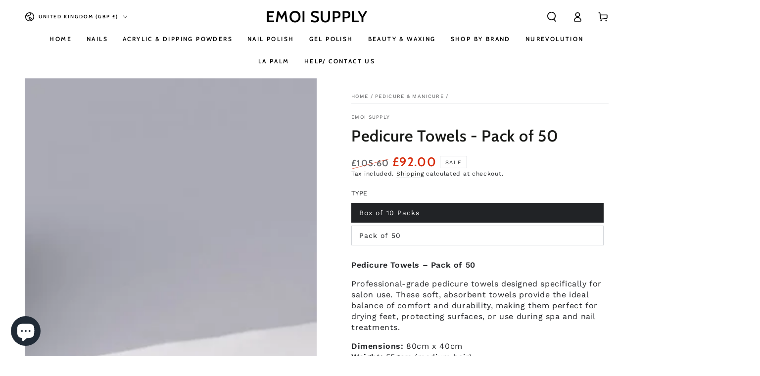

--- FILE ---
content_type: text/html; charset=utf-8
request_url: https://www.emoisupply.com/collections/pedicure/products/eco-pedicure-towels
body_size: 125950
content:















<!doctype html>
<html
  class="no-js"
  lang="en">
  <head>





<script src="/cdn/shopifycloud/consent-tracking-api/v0.1/consent-tracking-api.js"></script>

<script type="text/javascript">
  var Y=Object.defineProperty;var X=(m,g,p)=>g in m?Y(m,g,{enumerable:!0,configurable:!0,writable:!0,value:p}):m[g]=p;var n=(m,g,p)=>X(m,typeof g!="symbol"?g+"":g,p);(function(){"use strict";var m=" daum[ /]| deusu/| yadirectfetcher|(?:^|[^g])news(?!sapphire)|(?<! (?:channel/|google/))google(?!(app|/google| pixel))|(?<! cu)bots?(?:\\b|_)|(?<!(?:lib))http|(?<![hg]m)score|(?<!cam)scan|@[a-z][\\w-]+\\.|\\(\\)|\\.com\\b|\\btime/|\\||^<|^[\\w \\.\\-\\(?:\\):%]+(?:/v?\\d+(?:\\.\\d+)?(?:\\.\\d{1,10})*?)?(?:,|$)|^[^ ]{50,}$|^\\d+\\b|^\\w*search\\b|^\\w+/[\\w\\(\\)]*$|^active|^ad muncher|^amaya|^avsdevicesdk/|^biglotron|^bot|^bw/|^clamav[ /]|^client/|^cobweb/|^custom|^ddg[_-]android|^discourse|^dispatch/\\d|^downcast/|^duckduckgo|^email|^facebook|^getright/|^gozilla/|^hobbit|^hotzonu|^hwcdn/|^igetter/|^jeode/|^jetty/|^jigsaw|^microsoft bits|^movabletype|^mozilla/\\d\\.\\d\\s[\\w\\.-]+$|^mozilla/\\d\\.\\d\\s\\(compatible;?(?:\\s\\w+\\/\\d+\\.\\d+)?\\)$|^navermailapp|^netsurf|^offline|^openai/|^owler|^php|^postman|^python|^rank|^read|^reed|^rest|^rss|^snapchat|^space bison|^svn|^swcd |^taringa|^thumbor/|^track|^w3c|^webbandit/|^webcopier|^wget|^whatsapp|^wordpress|^xenu link sleuth|^yahoo|^yandex|^zdm/\\d|^zoom marketplace/|^$|analyzer|archive|ask jeeves/teoma|audit|bit\\.ly/|bluecoat drtr|browsex|burpcollaborator|capture|catch|check\\b|checker|chrome-lighthouse|chromeframe|classifier|cloudflare|convertify|crawl|cypress/|dareboost|datanyze|dejaclick|detect|dmbrowser|download|evc-batch/|exaleadcloudview|feed|firephp|functionize|gomezagent|grab|headless|httrack|hubspot marketing grader|hydra|ibisbrowser|infrawatch|insight|inspect|iplabel|ips-agent|java(?!;)|library|linkcheck|mail\\.ru/|manager|measure|neustar wpm|node|nutch|offbyone|onetrust|optimize|pageburst|pagespeed|parser|perl|phantomjs|pingdom|powermarks|preview|proxy|ptst[ /]\\d|retriever|rexx;|rigor|rss\\b|scrape|server|sogou|sparkler/|speedcurve|spider|splash|statuscake|supercleaner|synapse|synthetic|tools|torrent|transcoder|url|validator|virtuoso|wappalyzer|webglance|webkit2png|whatcms/|xtate/",g=/bot|crawl|http|lighthouse|scan|search|spider/i,p;function M(){if(p instanceof RegExp)return p;try{p=new RegExp(m,"i")}catch{p=g}return p}function O(c){return!!c&&M().test(c)}/*! js-cookie v3.0.5 | MIT */function _(c){for(var e=1;e<arguments.length;e++){var t=arguments[e];for(var i in t)c[i]=t[i]}return c}var U={read:function(c){return c[0]==='"'&&(c=c.slice(1,-1)),c.replace(/(%[\dA-F]{2})+/gi,decodeURIComponent)},write:function(c){return encodeURIComponent(c).replace(/%(2[346BF]|3[AC-F]|40|5[BDE]|60|7[BCD])/g,decodeURIComponent)}};function S(c,e){function t(r,s,a){if(!(typeof document>"u")){a=_({},e,a),typeof a.expires=="number"&&(a.expires=new Date(Date.now()+a.expires*864e5)),a.expires&&(a.expires=a.expires.toUTCString()),r=encodeURIComponent(r).replace(/%(2[346B]|5E|60|7C)/g,decodeURIComponent).replace(/[()]/g,escape);var o="";for(var h in a)a[h]&&(o+="; "+h,a[h]!==!0&&(o+="="+a[h].split(";")[0]));return document.cookie=r+"="+c.write(s,r)+o}}function i(r){if(!(typeof document>"u"||arguments.length&&!r)){for(var s=document.cookie?document.cookie.split("; "):[],a={},o=0;o<s.length;o++){var h=s[o].split("="),d=h.slice(1).join("=");try{var f=decodeURIComponent(h[0]);if(a[f]=c.read(d,f),r===f)break}catch{}}return r?a[r]:a}}return Object.create({set:t,get:i,remove:function(r,s){t(r,"",_({},s,{expires:-1}))},withAttributes:function(r){return S(this.converter,_({},this.attributes,r))},withConverter:function(r){return S(_({},this.converter,r),this.attributes)}},{attributes:{value:Object.freeze(e)},converter:{value:Object.freeze(c)}})}var R=S(U,{path:"/"});const F=c=>{const e=window.innerWidth<768||window.outerWidth<768?"mobile":"desktop";return c===e},L=(c,e)=>{const t=!!e,i=String(c)==="true";return t===i},I="shg_geo_data";function B(c,e){const t=c-e;return Math.floor(t/(1e3*60*60*24))}function N(){if(new URLSearchParams(window.location.search).get("shg_geo_cache")==="false")return null;let e=null;try{const t=localStorage.getItem(I);if(t){const i=JSON.parse(t),r=Date.now();i.timestamp&&B(r,i.timestamp)<=7?e=i:localStorage.removeItem(I)}}catch(t){return console.error("Error reading geo data from cache:",t),localStorage.removeItem(I),null}return e}function q(c){let e=null;if(!c)return console.warn("Geo location API URL not configured."),e;try{const t=new XMLHttpRequest;t.open("GET",c,!1),t.send(null),t.status===200?(e=JSON.parse(t.responseText),e?(e.timestamp=Date.now(),localStorage.setItem(I,JSON.stringify(e))):(console.error("Geo API response parsed to null or undefined."),e=null)):console.error(`Geo API request failed with status: ${t.status}`)}catch(t){console.error("Error fetching geo data from API:",t)}return e}function Q(c){let e=null;try{const t=N();t?(e=t,console.debug("Loaded geo data from cache:",e)):(e=q(c),console.debug("Fetched geo data from API:",e))}catch(t){console.error("Error initializing geo data:",t),e=null}return e}const j=(c,e)=>{const{type:t,country_code:i,toponym_name:r,parent_name:s}=c||{},{country:a,region:o,city:h}=e||{};if(!t||!i||!e)return!1;switch(t){case"country":return a===i;case"region":return o===r&&a===i;case"city":return h===r&&o===s&&a===i;default:return console.debug("Unknown location type:",t),!1}},x=c=>typeof c!="string"?!1:document.referrer.toLowerCase().includes(c.toLowerCase()),$=c=>typeof c!="string"?!1:window.location.href.toLowerCase().includes(c.toLowerCase()),G=(c,e,t)=>{if(!e)return!1;const{expectedTimeInMillseconds:i,withinOrAfter:r}=c||{};if(typeof i!="number"||!r)return!1;const s=e.first_visit_timestamp;return r==="within"?s+i>t:s+i<t},K=(c,e,t)=>e?t-e.first_visit_timestamp<18e5===c:c===!0;function H(c,e){return c===e}const y=class y{constructor(e){n(this,"visitorDetails",null);n(this,"currentTime");n(this,"geoLocationApi");n(this,"customerId");n(this,"isB2B");n(this,"internalGeoData");n(this,"isGeoDataInitialized",!1);n(this,"checkers",{device:e=>F(e),logged_in:(e,t)=>L(e,this.customerId),new_visitor:(e,t)=>K(e,t.visitorDetails,t.currentTime),returning_visitor:(e,t)=>G(e,t.visitorDetails,t.currentTime),url_contains:e=>$(e),referrer_contains:e=>x(e),location:(e,t)=>j(e,t.geoData),b2b:e=>H(e,this.isB2B)});this.geoLocationApi=e.geoLocationApi,this.customerId=e.customerId,this.isB2B=e.isB2B,this.currentTime=Date.now(),this.initializeVisitorDetails()}initializeVisitorDetails(){var e;try{const t=localStorage.getItem(y.VISITOR_DETAILS_KEY);t&&(this.visitorDetails=JSON.parse(t),typeof((e=this.visitorDetails)==null?void 0:e.first_visit_timestamp)!="number"&&(console.warn("Invalid visitor details found in storage, resetting."),this.visitorDetails=null)),this.visitorDetails===null?(console.debug("Initializing new visitor details."),this.visitorDetails={first_visit_timestamp:this.currentTime},localStorage.setItem(y.VISITOR_DETAILS_KEY,JSON.stringify(this.visitorDetails))):console.debug("Loaded visitor details from storage:",this.visitorDetails)}catch(t){console.error("Error initializing visitor details:",t),localStorage.removeItem(y.VISITOR_DETAILS_KEY),this.visitorDetails={first_visit_timestamp:this.currentTime},localStorage.setItem(y.VISITOR_DETAILS_KEY,JSON.stringify(this.visitorDetails))}}check(e){const t=this.checkers[e.audience_type];if(!t)return console.warn(`Unknown audience type: ${e.audience_type}`),!1;e.audience_type==="location"&&(e.value=this.snakeCaseKeys(e.value),this.isGeoDataInitialized||(console.debug("Location check required, initializing geoData..."),this.internalGeoData=Q(this.geoLocationApi),this.isGeoDataInitialized=!0,console.debug("GeoData initialization result:",this.internalGeoData)));const i={geoData:this.internalGeoData===void 0?null:this.internalGeoData,visitorDetails:this.visitorDetails,currentTime:this.currentTime};try{const r=!!t(e.value,i);return console.debug("Audience check result:",{audience:e,internalContext:i,matched:r}),e.condition==="is_not"?!r:r}catch(r){return console.error("Error during audience check:",{audience:e,internalContext:i,error:r}),!1}}snakeCaseKeys(e){if(typeof e!="object")return e;const t={};for(const[i,r]of Object.entries(e)){const s=i.replace(/[A-Z]/g,a=>`_${a.toLowerCase()}`);t[s]=r}return t}};n(y,"VISITOR_DETAILS_KEY","_shg_ab_visitor_details");let k=y;class J{constructor(e,t){n(this,"buyItNowHandlerAttached",!1);n(this,"currentPricingVariantId",null);n(this,"storefrontAccessToken");n(this,"shopDomain");n(this,"trackDispatchedSelection",(e,t)=>{const i=e&&e.isFirstAssignment===!1?"cache":t.distribution_method,r={shop_id:t.shop_id,optimization_id:e==null?void 0:e.optimization.id,variant_id:e==null?void 0:e.selectedVariant.id,details:{optimization_ids:t.optimization_ids,distribution_method:i,selection_details:t.selection_details,cache:t.cache,context:t.context,optimization_matches:t.optimization_matches}};this.trackingService.trackDispatch("dispatched",r)});this.trackingService=e,this.storefrontAccessToken=(t==null?void 0:t.storefrontAccessToken)??null,this.shopDomain=(t==null?void 0:t.shopDomain)??null,this.currentPricingVariantId=(t==null?void 0:t.currentPricingVariantId)??null,typeof document<"u"&&document.readyState==="loading"?document.addEventListener("DOMContentLoaded",()=>{this.attachPriceTestBuyItNowHandler()}):setTimeout(()=>{this.attachPriceTestBuyItNowHandler()},100)}async createCartAndGetCheckoutUrl(e,t,i){var o,h,d,f,C;if(!this.storefrontAccessToken||!this.shopDomain)return null;const r=`
      mutation cartCreate($input: CartInput!) {
        cartCreate(input: $input) {
          cart {
            id
            checkoutUrl
          }
          userErrors {
            field
            message
          }
        }
      }
    `,s=i?[{key:"shogun_variant_id",value:i}]:[],a={input:{lines:[{merchandiseId:`gid://shopify/ProductVariant/${e}`,quantity:t}],attributes:s}};try{const P=JSON.stringify({query:r,variables:a}),z=`https://${this.shopDomain}/api/2025-10/graphql.json`;console.debug("shogun: cartCreate request URL:",z),console.debug("shogun: cartCreate request body:",P);const b=await(await fetch(z,{method:"POST",headers:{"Content-Type":"application/json","X-Shopify-Storefront-Access-Token":this.storefrontAccessToken},body:P})).json();return console.debug("shogun: cartCreate full response:",JSON.stringify(b,null,2)),(d=(h=(o=b.data)==null?void 0:o.cartCreate)==null?void 0:h.cart)!=null&&d.checkoutUrl?(console.debug("shogun: cartCreate successful, checkoutUrl:",b.data.cartCreate.cart.checkoutUrl),b.data.cartCreate.cart.checkoutUrl):(console.error("shogun: cartCreate failed:",((C=(f=b.data)==null?void 0:f.cartCreate)==null?void 0:C.userErrors)||b.errors),null)}catch(P){return console.error("shogun: cartCreate error:",P),null}}async addToCartAndCheckout(e,t,i){const r={items:[{id:e,quantity:t}]};i&&(r.attributes={shogun_variant_id:i});try{const s=await fetch("/cart/add.js",{method:"POST",headers:{"Content-Type":"application/json"},body:JSON.stringify(r)});s.ok?(console.debug("shogun: added to cart, redirecting to checkout"),window.location.href="/checkout"):console.error("shogun: cart add failed:",await s.text())}catch(s){console.error("shogun: cart add error:",s)}}attachPriceTestBuyItNowHandler(){if(this.buyItNowHandlerAttached)return;this.buyItNowHandlerAttached=!0;const e=async i=>{const r=new FormData(i);let s=r.get("id")||r.get("variant_id");if(console.debug("shogun: buy-it-now form data:",Object.fromEntries(r.entries())),console.debug("shogun: raw variantId from form:",s),!s){console.debug("shogun: no variant ID found for buy-it-now");return}if(s.includes("gid://")){const h=s.match(/\/(\d+)$/);h&&(s=h[1],console.debug("shogun: extracted numeric ID from GID:",s))}const a=parseInt(r.get("quantity")||"1",10)||1,o=this.currentPricingVariantId;if(console.debug("shogun: buy-it-now details:",{variantId:s,quantity:a,pricingVariantId:o,storefrontAccessToken:this.storefrontAccessToken?"***":null,shopDomain:this.shopDomain}),this.storefrontAccessToken&&this.shopDomain){console.debug("shogun: attempting cartCreate with merchandiseId:",`gid://shopify/ProductVariant/${s}`);const h=await this.createCartAndGetCheckoutUrl(s,a,o);if(h){console.debug("shogun: redirecting to cartCreate checkoutUrl (original cart preserved)"),window.location.href=h;return}}console.debug("shogun: falling back to cart add with pricing variant"),await this.addToCartAndCheckout(s,a,o)};typeof document<"u"&&(()=>{document.addEventListener("click",i=>{const r=i.target;if(!r)return;const s=r.closest('[data-ab-price-test-payment-button="true"]');if(!s||!r.closest('shopify-buy-it-now-button, shopify-accelerated-checkout, [data-shopify="payment-button"]'))return;const o=s.closest("form");o&&(i.preventDefault(),i.stopPropagation(),i.stopImmediatePropagation(),e(o))},{capture:!0})})()}extractViewParamFromFullTemplateKey(e){const t=e.split("/").pop().split(".");return t.slice(1,t.length-1).join(".")}async handleRedirect(e){const t=new URL(window.location.href),i=new URL(window.location.href);if(e.optimization.scope==="theme")i.searchParams.set("preview_theme_id",e.selectedVariant.config.theme_id);else if(e.optimization.scope==="url_redirect")i.pathname=e.languageRootUrl!=="/"?e.languageRootUrl+e.selectedVariant.config.path:e.selectedVariant.config.path;else{const r=this.extractViewParamFromFullTemplateKey(e.selectedVariant.config.full_template_key);i.searchParams.set("view",r)}t.toString()===i.toString()?this.hideViewParam():this.redirectWithoutCache(i)}hideViewParam(){const e=new URL(window.location.href);e.searchParams.delete("view"),window.history.replaceState({},"",e.toString())}dispatch(e,t,i){let r=null;if(e[0].optimization.scope=="price"){const s=e[0];if(r=s,this.currentPricingVariantId=t||s.selectedVariant.id,this.attachPriceTestBuyItNowHandler(),t)console.debug("shogun: price variant already assigned, returning");else{const a=s.selectedVariant.id;console.debug("shogun: assigning price variant");const o=JSON.stringify({attributes:{shogun_variant_id:a}}),h=new XMLHttpRequest;h.open("POST","/cart/update.js",!0),h.setRequestHeader("Content-Type","application/json"),h.onreadystatechange=()=>{if(h.readyState==4&&h.status==200){console.debug("shogun: reloading to reflect cart pricing");const d=new URL(window.location.href);this.redirectWithoutCache(d)}},h.send(o)}}else{const s=e.find(o=>o.matchingVariant.id!==o.selectedVariant.id);if(console.debug("redirectingSelection",s),s&&(s.optimization.scope!=="url_redirect"||s.isFirstAssignment===!0||s.optimization.config.permanent_redirect===!0))return this.trackDispatchedSelection(s,i),this.handleRedirect(s);const a=new Set(e.map(o=>o.optimization.scope));(a.has("template")||a.has("page"))&&this.hideViewParam(),r=e.find(o=>o.current())||s||null}e.length>0&&!r&&(r=e[0]),(r||e.length>0)&&this.trackDispatchedSelection(r,i),e.filter(s=>s.current()).forEach(s=>{this.trackingService.trackVariantImpression(s.selectedVariant,s.optimization.type)})}redirectWithoutCache(e){typeof e=="string"&&(e=new URL(e)),e.searchParams.delete("cache"),document.referrer!=""&&sessionStorage.setItem(E,document.referrer),console.debug("shogun: redirecting to ",e),window.location.replace(e)}}class v{constructor(e){n(this,"optimization");n(this,"matchingVariant");n(this,"selectedVariant");n(this,"isFirstAssignment");n(this,"languageRootUrl");this.optimization=e.optimization,this.matchingVariant=e.matchingVariant,this.selectedVariant=e.selectedVariant,this.isFirstAssignment=e.isFirstAssignment,this.languageRootUrl=e.languageRootUrl}current(){return this.matchingVariant.id===this.selectedVariant.id}}const w=class w{constructor(){n(this,"ran",!1)}removePreviewBarIframe(){console.debug("Setting up preview bar iframe removal");const e=()=>{w.PREVIEW_BAR_IFRAME_IDS.forEach(t=>{const i=document.getElementById(t);i&&(console.debug(`Removing preview bar iframe with id: ${t}`),i.remove())})};e(),document.addEventListener("DOMContentLoaded",()=>{console.debug("DOM loaded, setting up mutation observer for preview bar");const t=new MutationObserver(i=>{i.forEach(r=>{r.addedNodes.forEach(s=>{if(s.nodeType===Node.ELEMENT_NODE){const a=s;w.PREVIEW_BAR_IFRAME_IDS.includes(a.id)&&(console.debug(`Detected and removing preview bar iframe with id: ${a.id} via observer`),a.remove())}})})});if(document.body)t.observe(document.body,{childList:!0,subtree:!0});else{const i=new MutationObserver(()=>{document.body&&(t.observe(document.body,{childList:!0,subtree:!0}),e(),i.disconnect())});i.observe(document.documentElement,{childList:!0})}e()})}run(){this.ran||(this.removePreviewBarIframe(),this.ran=!0)}};n(w,"PREVIEW_BAR_IFRAME_IDS",["preview-bar-iframe","PBarNextFrameWrapper"]);let T=w;const D="_shg_analytics_queue";class W{enqueue(e){const t={...e,id:crypto.randomUUID(),attempts:0,createdAt:Date.now()},i=this.readQueue();return i[t.category].push(t),this.writeQueue(i),t}all(){const e=this.readQueue();return[...e.shogun_load,...e.dispatcher].sort((t,i)=>t.createdAt-i.createdAt)}update(e){const t=this.readQueue(),i=t[e.category],r=i.findIndex(s=>s.id===e.id);r!==-1&&(i[r]=e,this.writeQueue(t))}remove(e){const t=this.readQueue(),i=t[e.category],r=i.findIndex(s=>s.id===e.id);r!==-1&&(i.splice(r,1),this.writeQueue(t))}findLatest(e){const i=this.readQueue()[e];if(i.length!==0)return i[i.length-1]}readQueue(){const e=localStorage.getItem(D);if(!e)return this.emptyQueue();try{const t=JSON.parse(e);return t.shogun_load||(t.shogun_load=[]),t.dispatcher||(t.dispatcher=[]),t}catch(t){return console.error("shogun: failed to parse analytics queue storage, resetting",t),localStorage.removeItem(D),this.emptyQueue()}}writeQueue(e){try{localStorage.setItem(D,JSON.stringify(e))}catch(t){console.error("shogun: failed to save analytics queue",t)}}emptyQueue(){return{shogun_load:[],dispatcher:[]}}}const u=class u{constructor(e,t,i,r,s,a){n(this,"publishable",!1);n(this,"allowed",null);n(this,"eventQueue",new W);n(this,"processingQueue",!1);n(this,"pendingProcess",!1);n(this,"processTimer",null);n(this,"trackVariantImpression",(e,t)=>{const i={page_type:this.pageType,page_id:this.pageId,app_type:t=="ab_test"?"ab_testing":"personalization",original_referrer:this.originalReferrer};i.optimization_id=e.optimization_id,i.variant_id=e.id,console.debug(`Tracking variant impression: optimization=${e.optimization_id}, variant=${e.id}`),this.enqueueShogunLoadEvent(i)});n(this,"trackPage",()=>{const e={page_type:this.pageType,page_id:this.pageId,app_type:"ab_testing"};this.enqueueShogunLoadEvent(e)});n(this,"trackDispatch",(e,t)=>{this.enqueueEvent({category:"dispatcher",event:e,data:t})});n(this,"enqueueEvent",e=>{console.debug("shogun: enqueueing tracking event",{category:e.category,event:"event"in e?e.event:void 0}),e.category==="shogun_load"&&(!this.publishable||this.allowed!==!0)&&console.debug("shogun: not ready, enqueueing shogun:load event");try{this.eventQueue.enqueue(e),this.scheduleProcessQueue()}catch(t){console.error("shogun: failed to enqueue analytics event",t)}});n(this,"enqueueShogunLoadEvent",e=>{this.enqueueEvent({category:"shogun_load",data:e})});n(this,"waitForPublishable",()=>{var i,r;let e=0;const t=()=>{var s,a;if(typeof((a=(s=window.Shopify)==null?void 0:s.analytics)==null?void 0:a.publish)>"u")if(e<=u.retryAttemptsLimit){setTimeout(t,u.retryIntervalInMs);return}else{console.warn("shogun:ts: Shopify analytics unavailable after 30s"),this.handleError("Error initializing TrackingService: Shopify analytics not available after 30s");return}console.debug("shogun:ts: publishable"),this.publishable=!0,this.scheduleProcessQueue()};(r=(i=window.Shopify)==null?void 0:i.analytics)!=null&&r.publish?(console.debug("shogun:ts: publishable"),this.publishable=!0):(console.debug("shogun:ts: analytics api not available yet, waiting..."),t())});n(this,"waitForConsent",()=>{var i,r;let e=0;const t=()=>{if(typeof window.Shopify>"u"&&e<=u.retryAttemptsLimit){setTimeout(t,u.retryIntervalInMs);return}window.Shopify.loadFeatures([{name:"consent-tracking-api",version:"0.1"}],s=>{var a;if(s&&s.length>0){let o=[];s.forEach(h=>{console.error(h),o.push(h.message)}),this.handleError(`Error initializing TrackingService: ${o.join(", ")}`)}else console.debug("shogun:ts: consent available"),this.handleConsentChange(((a=window.Shopify.customerPrivacy)==null?void 0:a.analyticsProcessingAllowed())??!1)})};(r=(i=window.Shopify)==null?void 0:i.customerPrivacy)!=null&&r.analyticsProcessingAllowed?(console.debug("shogun:ts: consent available"),this.allowed=window.Shopify.customerPrivacy.analyticsProcessingAllowed()):(console.debug("shogun:ts: privacy api not available yet, waiting..."),t())});n(this,"handleConsentChange",e=>{this.allowed=e,console.debug("shogun: analytics consent updated to: ",this.allowed),this.scheduleProcessQueue()});n(this,"scheduleProcessQueue",()=>{if(this.processingQueue){this.pendingProcess=!0;return}this.processingQueue=!0;try{this.processQueue()}catch(e){console.error("shogun: error processing analytics queue",e)}finally{this.processingQueue=!1,this.pendingProcess&&(this.pendingProcess=!1,this.scheduleProcessQueue())}});n(this,"scheduleProcessQueueAfter",e=>{this.processTimer||(this.processTimer=setTimeout(()=>{this.processTimer=null,this.scheduleProcessQueue()},e))});n(this,"handleError",e=>{let t,i;const r=this.eventQueue.findLatest("shogun_load");r&&(t=r.data.optimization_id,i=r.data.variant_id),this.trackDispatchFallback("errored",{shop_id:this.shopId,dispatcher_session_id:this.dispatcherSessionId,optimization_id:t,variant_id:i,details:{error:e}})});n(this,"dispatcherFallbackReady",e=>e.category!=="dispatcher"?!1:Date.now()-e.createdAt>=u.dispatchFallbackDelayInMs);n(this,"trackDispatchFallback",(e,t)=>{console.debug(`shogun: sending dispatch:${e} via fallback`),t.name=e,fetch(`${this.analyticsUrl}/dispatcher/${e}`,{method:"POST",headers:{"Content-Type":"application/json"},body:JSON.stringify(t),keepalive:!0})});n(this,"prepareFallbackPayload",e=>{const t=this.clonePayload(e);return t.shop_id=t.shop_id||this.shopId,t.dispatcher_session_id=this.dispatcherSessionId,t.details||(t.details={}),t});n(this,"clonePayload",e=>{try{return JSON.parse(JSON.stringify(e))}catch{return e}});this.shopId=e,this.pageType=t,this.pageId=i,this.originalReferrer=r,this.analyticsUrl=s,this.dispatcherSessionId=a,this.waitForPublishable(),this.waitForConsent(),document.addEventListener("visitorConsentCollected",o=>{this.handleConsentChange(o.detail.analyticsAllowed)}),this.scheduleProcessQueue()}processQueue(){console.debug("shogun: processing queue");const e=this.eventQueue.all();let t=!1;for(const i of e){if(this.shouldDropEvent(i)){this.eventQueue.remove(i);continue}if(this.isWithinBackoffWindow(i)){t=!0;continue}if(!this.isEventReady(i)){t=!0;continue}let r="success";try{r=this.deliverEvent(i)}catch(s){console.error("shogun: error delivering analytics event",s),r="retry"}r==="success"||r==="drop"?this.eventQueue.remove(i):(i.attempts+=1,i.lastAttemptedAt=Date.now(),this.eventQueue.update(i),t=!0)}t&&this.scheduleProcessQueueAfter(u.queueRetryDelayInMs)}shouldDropEvent(e){return Date.now()-e.createdAt>u.maxQueueAgeInMs||e.attempts>=u.maxQueueAttempts||e.category==="dispatcher"&&!e.event}isWithinBackoffWindow(e){if(!e.lastAttemptedAt)return!1;const t=u.queueRetryDelayInMs*Math.pow(2,Math.min(e.attempts,u.maxQueueAttempts));return Date.now()-e.lastAttemptedAt<t}isEventReady(e){return e.category==="shogun_load"?this.publishable&&this.allowed===!0:e.category==="dispatcher"?this.allowed===!0&&this.publishable?!0:this.dispatcherFallbackReady(e):!1}deliverEvent(e){return e.category==="shogun_load"?this.deliverShogunLoad(e):this.deliverDispatch(e)}deliverShogunLoad(e){const t=e.data;try{if(console.debug("Firing shogun:load event",t),!window.Shopify.analytics.publish)throw new Error("Shopify analytics publish is not available");return window.Shopify.analytics.publish("shogun:load",t),"success"}catch(i){return console.error("Error publishing shogun:load event:",i),"retry"}}deliverDispatch(e){if(e.category!=="dispatcher"||!e.event)return"drop";if(this.allowed===!0&&this.publishable){const i=`shogun:dispatcher:${e.event}`;try{if(console.debug(`Firing ${i} event`,e.data),!window.Shopify.analytics.publish)throw new Error("Shopify analytics publish is not available");return window.Shopify.analytics.publish(i,e.data),"success"}catch(r){console.error(`Error publishing ${i} event:`,r);const s=this.prepareFallbackPayload(e.data);return s.details||(s.details={}),s.details.error=`Error publishing ${i} event: ${r.message}`,this.trackDispatchFallback(e.event,s),"success"}}if(!this.dispatcherFallbackReady(e))return"retry";const t=this.prepareFallbackPayload(e.data);return this.trackDispatchFallback(e.event,t),"success"}};n(u,"retryIntervalInMs",250),n(u,"retryAttemptsLimit",3e4/u.retryIntervalInMs),n(u,"queueRetryDelayInMs",1e3),n(u,"maxQueueAttempts",5),n(u,"maxQueueAgeInMs",24*60*60*1e3),n(u,"dispatchFallbackDelayInMs",30*1e3);let A=u;const E="_shg_referrer",l=class l{constructor(e){n(this,"shopId");n(this,"optimizations");n(this,"currentThemeId");n(this,"pageId");n(this,"pageType");n(this,"currentPartialTemplateKey");n(this,"distributionMethod");n(this,"cachedOptimizations");n(this,"audienceChecker");n(this,"personalizations");n(this,"abTests");n(this,"dispatcher");n(this,"trackingService");n(this,"currentPath");n(this,"themeTestHandler");n(this,"currentPricingVariantId");n(this,"languageRootUrl");n(this,"dispatcherSessionId");n(this,"originalReferrer");n(this,"inAudience",e=>this.audienceChecker.check(e));if(this.originalReferrer=sessionStorage.getItem(E),this.originalReferrer){sessionStorage.removeItem(E),console.debug("shogun: retaining original referrer: ",this.originalReferrer);try{Object.defineProperty(document,"referrer",{get:()=>this.originalReferrer})}catch(a){console.debug("shogun: failed to set original referrer via `Object.defineProperty`"),console.error(a);try{window.document.__defineGetter__("referrer",()=>this.originalReferrer)}catch(o){console.debug("shogun: failed to set original referrer via `__defineGetter__`"),console.error(o)}}}this.shopId=e.shopId,this.currentThemeId=e.currentThemeId,this.currentPricingVariantId=e.currentPricingVariantId;const t=e.optimizations||[];e.defaultThemeId!==this.currentThemeId?this.optimizations=t.filter(a=>a.scope==="price"||a.variants.some(o=>o.config.theme_id===this.currentThemeId)):this.optimizations=t,this.personalizations=this.optimizations.filter(a=>a.type==="personalization"),this.abTests=this.optimizations.filter(a=>a.type==="ab_test"),this.distributionMethod=e.distributionMethod||l.DEFAULT_DISTRIBUTION_METHOD,this.pageId=e.pageId,this.pageType=e.pageType,this.languageRootUrl=e.languageRootUrl;const i=this.pageType==="metaobject"?"templates/metaobject/":"templates/",r=[e.templateName,e.templateSuffix].filter(Boolean).join(".");this.currentPartialTemplateKey=i+r,this.currentPath=window.location.pathname,this.cachedOptimizations=JSON.parse(localStorage.getItem(l.OPTIMIZATIONS_CACHE_KEY)||"{}"),this.audienceChecker=new k(e),e.sessionIdOverride?this.dispatcherSessionId=e.sessionIdOverride:(this.dispatcherSessionId=R.get(l.DISPATCHER_SESSION_COOKIE)||crypto.randomUUID(),R.set(l.DISPATCHER_SESSION_COOKIE,this.dispatcherSessionId,{path:"/",expires:1/48})),this.trackingService=new A(this.shopId,this.pageType,this.pageId,this.originalReferrer,e.analyticsUrl,this.dispatcherSessionId);const s=new T;this.themeTestHandler=s,this.dispatcher=new J(this.trackingService,{storefrontAccessToken:e.storefrontAccessToken,shopDomain:e.shopDomain,currentPricingVariantId:e.currentPricingVariantId})}getOptimizationPriority(e){return{theme:1,template:2,page:3,url_redirect:4,price:5}[e.scope]}sortMatches(e){return[...e].sort((t,i)=>{const r=this.getOptimizationPriority(t.optimization),s=this.getOptimizationPriority(i.optimization);return r===s?0:r-s})}audienceMatchesCurrentVisitor(e){const t=e.audiences||[];return t.length===0?!0:e.audiences_condition==="any"?t.some(this.inAudience):t.every(this.inAudience)}configAudiencesMatch(e,t){const i=e.audiences||[],r=t.audiences||[];if(i.length!==r.length)return!1;const s=i.map(o=>JSON.stringify(o)),a=r.map(o=>JSON.stringify(o));return!(s.some(o=>!a.includes(o))||a.some(o=>!s.includes(o))||i.length>1&&e.audiences_condition!==t.audiences_condition)}getCachedVariant(e){const t=this.cachedOptimizations[e.id];if(t)return e.variants.find(i=>i.id===t)}setCachedVariant(e,t){this.cachedOptimizations[e.id]=t.id,console.debug("setCachedVariant",e.id,t.id),localStorage.setItem(l.OPTIMIZATIONS_CACHE_KEY,JSON.stringify(this.cachedOptimizations))}extractPartialTemplateKeyFromFullTemplateKey(e){if(!e)return;const t=e.split(".");return t.length<2?e:t.slice(0,-1).join(".")}matchesAnyAttributeOfCurrentPage(e,t){const i=this.checkTemplateMatch(t),r=this.checkThemeMatch(e,t),s=this.checkPageMatch(e),a=this.checkPathMatch(t),o=this.checkPriceMatch(e,t);return r||i&&s||a||o}getMatchingVariant(e,t=void 0){var s;const i=e.config,r=(s=t==null?void 0:t.selectedVariant)==null?void 0:s.config;for(const a of e.variants){if(!this.matchesAnyAttributeOfCurrentPage(e,a))continue;const o=e.type==="ab_test"?e.config:a.config;if(this.audienceMatchesCurrentVisitor(o)&&!(r&&!this.configAudiencesMatch(i,r)))return a}}getPersonalizationMatches(){const e=[];for(const t of this.personalizations){const i=this.getMatchingVariant(t);i&&e.push({optimization:t,matchingVariant:i})}return e}getPrioritizedNonDefaultPersonalizationSelection(){const e=this.getPersonalizationMatches();if(e.length===0)return;const t=this.sortMatches(e);for(const i of t){const s=i.optimization.variants.sort((a,o)=>a.position-o.position).find(a=>!a.config.original&&this.audienceMatchesCurrentVisitor(a.config));if(s)return new v({optimization:i.optimization,matchingVariant:i.matchingVariant,selectedVariant:s,isFirstAssignment:!0,languageRootUrl:this.languageRootUrl})}}getDefaultPersonalizationSelectionsForImpressionTracking(e){return this.getPersonalizationMatches().filter(r=>r.matchingVariant.config.original&&r.optimization.id!==(e==null?void 0:e.optimization.id)).map(r=>new v({optimization:r.optimization,matchingVariant:r.matchingVariant,selectedVariant:r.matchingVariant,isFirstAssignment:!0,languageRootUrl:this.languageRootUrl}))}getRandomVariantForOptimization(e){const t=`${this.dispatcherSessionId}-${e.id}`,r=this.hashWithDjb2(t)%l.DEFAULT_NUMBER_OF_BINS;let s=0;for(const a of e.variants)if(s+=l.DEFAULT_NUMBER_OF_BINS*(a.config.percentage||0)/100,r<s)return a;return e.variants[0]}hasAnyCachedVariants(){return this.abTests.some(e=>!!this.cachedOptimizations[e.id])}getGreedySelections(e){const t=e[Math.floor(Math.random()*e.length)],i=t.cachedVariant||this.getRandomVariantForOptimization(t.optimization);return[new v({optimization:t.optimization,matchingVariant:t.matchingVariant,selectedVariant:i,isFirstAssignment:!t.cachedVariant,languageRootUrl:this.languageRootUrl})]}userBin(){const e=this.dispatcherSessionId;return e?this.hashWithDjb2(e)%l.DEFAULT_NUMBER_OF_BINS:0}hashWithDjb2(e){let t=5381;for(let i=0;i<e.length;i++)t=(t<<5)-t+e.charCodeAt(i),t|=0;return Math.abs(t)}getVariantForUserBin(){const e=this.userBin(),t=this.abTests.flatMap(r=>r.variants);let i=0;for(const r of t)if(i+=l.DEFAULT_NUMBER_OF_BINS*(r.traffic_percentage||0)/100,e<i)return r;return null}getEvenSelections(e){const t=this.getVariantForUserBin();if(!t)return[];const i=e.find(r=>r.optimization.variants.some(s=>s.id===t.id));return i?[new v({optimization:i.optimization,matchingVariant:i.matchingVariant,selectedVariant:t,isFirstAssignment:!i.cachedVariant,languageRootUrl:this.languageRootUrl})]:[]}getAbTestMatches(e){const t=[];return this.abTests.forEach(i=>{const r=this.getMatchingVariant(i,e);if(r){const s=this.getCachedVariant(i);(r.config.original||s)&&t.push({optimization:i,matchingVariant:r,cachedVariant:s})}}),t}getAbTestSelections(e){const t=this.getAbTestMatches(e);if(t.length===0)return[];const i=t.find(r=>!!r.cachedVariant);if(!i&&this.hasAnyCachedVariants())return[];if(i)return[new v({optimization:i.optimization,matchingVariant:i.matchingVariant,selectedVariant:i.cachedVariant,isFirstAssignment:!1,languageRootUrl:this.languageRootUrl})];switch(this.distributionMethod){case"greedy":return this.getGreedySelections(t);case"even":return this.getEvenSelections(t);default:throw new Error(`Unknown distribution method: ${this.distributionMethod}`)}}isBot(){const e=navigator.userAgent,t=O(e);return console.debug("Bot testing with user agent:",e),t}handleThemeReview(){const t=new URLSearchParams(location.search).get("shgpvid"),i=sessionStorage.getItem("_shg_preview_variant_id");if(i&&(!t||i==t)){console.debug(`shogun: theme review in progress, viewing variant: ${i}`);const r=document.getElementById("shogun-price-test-preview");if(!r){console.debug("shogun: sidebar not found!!!");return}const s=r.content.cloneNode(!0);document.addEventListener("DOMContentLoaded",()=>{document.body.style.paddingLeft="32rem",document.body.prepend(s)});return}else if(t&&(!i||i!=t)){console.debug(`shogun: theme review in progress, setting variant: ${t}`),sessionStorage.setItem("_shg_preview_variant_id",t);const r=JSON.stringify({attributes:{shogun_variant_id:t}}),s=new XMLHttpRequest;s.open("POST","/cart/update.js",!0),s.setRequestHeader("Content-Type","application/json"),s.onreadystatechange=()=>{s.readyState==4&&s.status==200&&(console.debug("shogun: reloading to reflect cart pricing"),location=location)},s.send(r)}}run(){let e=null,t=this.distributionMethod,i=[];const r=(s,a={})=>{var h,d;const o=s&&s.isFirstAssignment===!1?"cache":t;return{shop_id:this.shopId,optimization_id:(h=s==null?void 0:s.optimization)==null?void 0:h.id,variant_id:(d=s==null?void 0:s.selectedVariant)==null?void 0:d.id,details:{optimization_ids:this.optimizations.map(f=>f.id),distribution_method:o,selection_details:i,...a}}};try{if(this.isBot()){console.debug("Bot traffic detected, optimizer disabled");return}this.handleThemeReview();const s=this.getPrioritizedNonDefaultPersonalizationSelection(),a=this.getAbTestSelections(s),o=[];s&&o.push(s),o.push(...a),o.push(...this.getDefaultPersonalizationSelectionsForImpressionTracking(s)),localStorage.getItem("_shg_is_merchant")||this.themeTestHandler.run(),e=o.find(d=>d.matchingVariant.id===d.selectedVariant.id)||null,e&&!e.isFirstAssignment&&(t="cache"),i=o.map(d=>({optimization_id:d.optimization.id,selected_variant_id:d.selectedVariant.id,matching_variant_id:d.matchingVariant.id}));const h={shop_id:this.shopId,optimization_ids:this.optimizations.map(d=>d.id),selection_details:i,distribution_method:t,cache:{...this.cachedOptimizations},context:{template_key:this.currentPartialTemplateKey,theme_id:this.currentThemeId,page_type:this.pageType,page_id:this.pageId},optimization_matches:this.buildOptimizationMatches(s)};if(a.forEach(d=>{this.setCachedVariant(d.optimization,d.selectedVariant)}),o.length===0){this.abTests.length>0&&(this.trackingService.trackPage(),this.trackingService.trackDispatch("skipped",r(e)));return}this.dispatcher.dispatch(o,this.currentPricingVariantId,h)}catch(s){this.trackingService.trackDispatch("errored",r(e,{error:s.message}))}}getCurrentPathWithoutLanguagePrefix(){return this.languageRootUrl==="/"||!this.currentPath.startsWith(this.languageRootUrl)?this.currentPath:this.currentPath.substring(this.languageRootUrl.length)||"/"}checkTemplateMatch(e){return this.extractPartialTemplateKeyFromFullTemplateKey(e.config.full_template_key)===this.currentPartialTemplateKey}checkThemeMatch(e,t){return e.scope==="theme"&&t.config.theme_id===this.currentThemeId}checkPageMatch(e){const{page_type:t,page_id:i}=e.config,r=!t||t===this.pageType,s=!i||i===this.pageId;return e.scope!=="url_redirect"&&r&&s}checkPathMatch(e){const t=e.config.path;if(!t)return!1;const i=this.getCurrentPathWithoutLanguagePrefix();return decodeURIComponent(t)===decodeURIComponent(i)}checkPriceMatch(e,t){return e.scope!=="price"?!1:!this.currentPricingVariantId||this.currentPricingVariantId===t.id}getDetailedMatchingInfo(e,t,i){const{page_type:r,page_id:s}=e.config,a=!r||r===this.pageType,o=!s||s===this.pageId,h=e.type==="ab_test"?e.config:t.config,d=i?this.configAudiencesMatch(e.config,i.selectedVariant.config):!1;return{matches_template:this.checkTemplateMatch(t),matches_theme:this.checkThemeMatch(e,t),matches_page_type:a,matches_page_id:o,matches_page:this.checkPageMatch(e),matches_path:this.checkPathMatch(t),matches_price:this.checkPriceMatch(e,t),matches_audience:this.audienceMatchesCurrentVisitor(h),matches_personalization_config:d}}buildOptimizationMatches(e){const t={};for(const i of this.optimizations)if(t[i.id]={},i.variants&&Array.isArray(i.variants))for(const r of i.variants)t[i.id][r.id]=this.getDetailedMatchingInfo(i,r,e);return t}};n(l,"DEFAULT_NUMBER_OF_BINS",1e4),n(l,"DEFAULT_DISTRIBUTION_METHOD","greedy"),n(l,"OPTIMIZATIONS_CACHE_KEY","_shg_ab_optimizations_cache"),n(l,"DISPATCHER_SESSION_COOKIE","_shg_dispatcher_session");let V=l;window.ShogunOptimizer=V})();

</script><script type="text/javascript">
  ;(function() {
    if (typeof ShogunOptimizer === 'undefined') {
      console.error("ShogunOptimizer is not defined. Please ensure the optimizer script is properly loaded.");
      return;
    }

    const designMode = false;
    if (designMode) {
      console.debug("Design mode is enabled, skipping optimizer initialization");
      return;
    }

    // If the referrer url is the Shopify admin url, then set a local storage shg_is_merchant flag to true
    // This is used to remove the preview bar from the page for shoppers
    const referrer = document.referrer
    if (!localStorage.getItem('_shg_is_merchant') && ((referrer.includes('admin.shopify.com') || referrer.includes('shogun')))) {
      console.debug('Setting shg_is_merchant to true')
      localStorage.setItem('_shg_is_merchant', 'true')
    }

    const urlParams = new URLSearchParams(window.location.search);
    const optimizationDisabled = urlParams.get('shg') === "false" || window.location.hostname.includes('shopifypreview');

    if (optimizationDisabled) {
      console.debug("Optimization is disabled, skipping optimizer initialization");
      return;
    }

    const shopMetafieldConfig = {"default_theme_id":136235811029,"method":"greedy","optimizations":[],"expires_at":1769083502000,"env":"production"} || {};
    const optimizationsData = shopMetafieldConfig.expires_at > Date.now() ? (shopMetafieldConfig.optimizations || []) : [];

    const optimizerConfig = {
      shopId: "991520c1-1c11-40d3-9290-7c13d6ec87eb",
      optimizations: optimizationsData,
      distributionMethod: urlParams.get('shgMethod') || shopMetafieldConfig.method,
      defaultThemeId: String(shopMetafieldConfig.default_theme_id),
      currentThemeId: "136235811029",
      pageId: "7973236572373",
      pageType: "product",
      templateName: "product",
      templateSuffix: "",
      customerId: "",
      isB2B: false,
      sessionIdOverride: urlParams.get('shgSessionId'),
      geoLocationApi: "https://ipinfo.io/json?token=f2ae3a557d807b",
      currentPricingVariantId: null,
      languageRootUrl: "/",
      analyticsUrl: "https://shogun-abc-production.global.ssl.fastly.net",
      storefrontAccessToken: null,
      shopDomain: ""
    };

    console.debug("Initializing ShogunOptimizer with config:", optimizerConfig);
    const optimizer = new ShogunOptimizer(optimizerConfig);
    optimizer.run();
  })();
</script>


	<!-- Added by AVADA SEO Suite -->
	







	<!-- /Added by AVADA SEO Suite -->
    <!-- Google tag (gtag.js) -->
    <script async src="https://www.googletagmanager.com/gtag/js?id=GT-T5N2DZ2Z"></script>
    <script>
      window.dataLayer = window.dataLayer || [];
      function gtag(){dataLayer.push(arguments);}
      gtag('js', new Date());

      gtag('config', 'GT-T5N2DZ2Z');
    </script>
    <meta charset="utf-8">
    <meta http-equiv="X-UA-Compatible" content="IE=edge">
    <meta name="viewport" content="width=device-width,initial-scale=1">
    <meta name="theme-color" content="">
    <link rel="canonical" href="https://www.emoisupply.com/products/eco-pedicure-towels">
    <link rel="preconnect" href="https://cdn.shopify.com" crossorigin><link rel="icon" type="image/png" href="//www.emoisupply.com/cdn/shop/files/emoi_logo.png?crop=center&height=32&v=1672916288&width=32"><link rel="preconnect" href="https://fonts.shopifycdn.com" crossorigin><title>
      Pedicure Towels - Pack of 50
 &ndash; EMOI SUPPLY</title><meta name="description" content="Pedicure Towels – Pack of 50 Professional-grade pedicure towels designed specifically for salon use. These soft, absorbent towels provide the ideal balance of comfort and durability, making them perfect for drying feet, protecting surfaces, or use during spa and nail treatments. Dimensions: 80cm x 40cmWeight: 55gsm (me">

<meta property="og:site_name" content="EMOI SUPPLY">
<meta property="og:url" content="https://www.emoisupply.com/products/eco-pedicure-towels">
<meta property="og:title" content="Pedicure Towels - Pack of 50">
<meta property="og:type" content="product">
<meta property="og:description" content="Pedicure Towels – Pack of 50 Professional-grade pedicure towels designed specifically for salon use. These soft, absorbent towels provide the ideal balance of comfort and durability, making them perfect for drying feet, protecting surfaces, or use during spa and nail treatments. Dimensions: 80cm x 40cmWeight: 55gsm (me"><meta property="og:image" content="http://www.emoisupply.com/cdn/shop/products/pedicure-towels-pack-of-50-5527312.jpg?v=1760146629">
  <meta property="og:image:secure_url" content="https://www.emoisupply.com/cdn/shop/products/pedicure-towels-pack-of-50-5527312.jpg?v=1760146629">
  <meta property="og:image:width" content="800">
  <meta property="og:image:height" content="800"><meta property="og:price:amount" content="12.00">
  <meta property="og:price:currency" content="GBP"><meta name="twitter:site" content="@https://x.com/emoisupply"><meta name="twitter:card" content="summary_large_image">
<meta name="twitter:title" content="Pedicure Towels - Pack of 50">
<meta name="twitter:description" content="Pedicure Towels – Pack of 50 Professional-grade pedicure towels designed specifically for salon use. These soft, absorbent towels provide the ideal balance of comfort and durability, making them perfect for drying feet, protecting surfaces, or use during spa and nail treatments. Dimensions: 80cm x 40cmWeight: 55gsm (me">


    <script src="//www.emoisupply.com/cdn/shop/t/6/assets/vendor-v4.js" defer="defer"></script>
    <script src="//www.emoisupply.com/cdn/shop/t/6/assets/global.js?v=78690383841783600921669745823" defer="defer"></script>

    
  <script>window.performance && window.performance.mark && window.performance.mark('shopify.content_for_header.start');</script><meta name="google-site-verification" content="rdtPZFddE4T17DsHuRYAtOtjg1U2jwZ4pFgD0I2w1A0">
<meta name="facebook-domain-verification" content="8w81aac4fldrou9gmi97hsokfnzsyg">
<meta id="shopify-digital-wallet" name="shopify-digital-wallet" content="/65638334677/digital_wallets/dialog">
<meta name="shopify-checkout-api-token" content="06b424aacc8421557b3a5e9899d6b116">
<meta id="in-context-paypal-metadata" data-shop-id="65638334677" data-venmo-supported="false" data-environment="production" data-locale="en_US" data-paypal-v4="true" data-currency="GBP">
<link rel="alternate" type="application/json+oembed" href="https://www.emoisupply.com/products/eco-pedicure-towels.oembed">
<script async="async" src="/checkouts/internal/preloads.js?locale=en-GB"></script>
<link rel="preconnect" href="https://shop.app" crossorigin="anonymous">
<script async="async" src="https://shop.app/checkouts/internal/preloads.js?locale=en-GB&shop_id=65638334677" crossorigin="anonymous"></script>
<script id="apple-pay-shop-capabilities" type="application/json">{"shopId":65638334677,"countryCode":"GB","currencyCode":"GBP","merchantCapabilities":["supports3DS"],"merchantId":"gid:\/\/shopify\/Shop\/65638334677","merchantName":"EMOI SUPPLY","requiredBillingContactFields":["postalAddress","email","phone"],"requiredShippingContactFields":["postalAddress","email","phone"],"shippingType":"shipping","supportedNetworks":["visa","maestro","masterCard","amex","discover","elo"],"total":{"type":"pending","label":"EMOI SUPPLY","amount":"1.00"},"shopifyPaymentsEnabled":true,"supportsSubscriptions":true}</script>
<script id="shopify-features" type="application/json">{"accessToken":"06b424aacc8421557b3a5e9899d6b116","betas":["rich-media-storefront-analytics"],"domain":"www.emoisupply.com","predictiveSearch":true,"shopId":65638334677,"locale":"en"}</script>
<script>var Shopify = Shopify || {};
Shopify.shop = "emoisupply.myshopify.com";
Shopify.locale = "en";
Shopify.currency = {"active":"GBP","rate":"1.0"};
Shopify.country = "GB";
Shopify.theme = {"name":"Be Yours","id":136235811029,"schema_name":"Be Yours","schema_version":"6.5.2","theme_store_id":1399,"role":"main"};
Shopify.theme.handle = "null";
Shopify.theme.style = {"id":null,"handle":null};
Shopify.cdnHost = "www.emoisupply.com/cdn";
Shopify.routes = Shopify.routes || {};
Shopify.routes.root = "/";</script>
<script type="module">!function(o){(o.Shopify=o.Shopify||{}).modules=!0}(window);</script>
<script>!function(o){function n(){var o=[];function n(){o.push(Array.prototype.slice.apply(arguments))}return n.q=o,n}var t=o.Shopify=o.Shopify||{};t.loadFeatures=n(),t.autoloadFeatures=n()}(window);</script>
<script>
  window.ShopifyPay = window.ShopifyPay || {};
  window.ShopifyPay.apiHost = "shop.app\/pay";
  window.ShopifyPay.redirectState = null;
</script>
<script id="shop-js-analytics" type="application/json">{"pageType":"product"}</script>
<script defer="defer" async type="module" src="//www.emoisupply.com/cdn/shopifycloud/shop-js/modules/v2/client.init-shop-cart-sync_BdyHc3Nr.en.esm.js"></script>
<script defer="defer" async type="module" src="//www.emoisupply.com/cdn/shopifycloud/shop-js/modules/v2/chunk.common_Daul8nwZ.esm.js"></script>
<script type="module">
  await import("//www.emoisupply.com/cdn/shopifycloud/shop-js/modules/v2/client.init-shop-cart-sync_BdyHc3Nr.en.esm.js");
await import("//www.emoisupply.com/cdn/shopifycloud/shop-js/modules/v2/chunk.common_Daul8nwZ.esm.js");

  window.Shopify.SignInWithShop?.initShopCartSync?.({"fedCMEnabled":true,"windoidEnabled":true});

</script>
<script>
  window.Shopify = window.Shopify || {};
  if (!window.Shopify.featureAssets) window.Shopify.featureAssets = {};
  window.Shopify.featureAssets['shop-js'] = {"shop-cart-sync":["modules/v2/client.shop-cart-sync_QYOiDySF.en.esm.js","modules/v2/chunk.common_Daul8nwZ.esm.js"],"init-fed-cm":["modules/v2/client.init-fed-cm_DchLp9rc.en.esm.js","modules/v2/chunk.common_Daul8nwZ.esm.js"],"shop-button":["modules/v2/client.shop-button_OV7bAJc5.en.esm.js","modules/v2/chunk.common_Daul8nwZ.esm.js"],"init-windoid":["modules/v2/client.init-windoid_DwxFKQ8e.en.esm.js","modules/v2/chunk.common_Daul8nwZ.esm.js"],"shop-cash-offers":["modules/v2/client.shop-cash-offers_DWtL6Bq3.en.esm.js","modules/v2/chunk.common_Daul8nwZ.esm.js","modules/v2/chunk.modal_CQq8HTM6.esm.js"],"shop-toast-manager":["modules/v2/client.shop-toast-manager_CX9r1SjA.en.esm.js","modules/v2/chunk.common_Daul8nwZ.esm.js"],"init-shop-email-lookup-coordinator":["modules/v2/client.init-shop-email-lookup-coordinator_UhKnw74l.en.esm.js","modules/v2/chunk.common_Daul8nwZ.esm.js"],"pay-button":["modules/v2/client.pay-button_DzxNnLDY.en.esm.js","modules/v2/chunk.common_Daul8nwZ.esm.js"],"avatar":["modules/v2/client.avatar_BTnouDA3.en.esm.js"],"init-shop-cart-sync":["modules/v2/client.init-shop-cart-sync_BdyHc3Nr.en.esm.js","modules/v2/chunk.common_Daul8nwZ.esm.js"],"shop-login-button":["modules/v2/client.shop-login-button_D8B466_1.en.esm.js","modules/v2/chunk.common_Daul8nwZ.esm.js","modules/v2/chunk.modal_CQq8HTM6.esm.js"],"init-customer-accounts-sign-up":["modules/v2/client.init-customer-accounts-sign-up_C8fpPm4i.en.esm.js","modules/v2/client.shop-login-button_D8B466_1.en.esm.js","modules/v2/chunk.common_Daul8nwZ.esm.js","modules/v2/chunk.modal_CQq8HTM6.esm.js"],"init-shop-for-new-customer-accounts":["modules/v2/client.init-shop-for-new-customer-accounts_CVTO0Ztu.en.esm.js","modules/v2/client.shop-login-button_D8B466_1.en.esm.js","modules/v2/chunk.common_Daul8nwZ.esm.js","modules/v2/chunk.modal_CQq8HTM6.esm.js"],"init-customer-accounts":["modules/v2/client.init-customer-accounts_dRgKMfrE.en.esm.js","modules/v2/client.shop-login-button_D8B466_1.en.esm.js","modules/v2/chunk.common_Daul8nwZ.esm.js","modules/v2/chunk.modal_CQq8HTM6.esm.js"],"shop-follow-button":["modules/v2/client.shop-follow-button_CkZpjEct.en.esm.js","modules/v2/chunk.common_Daul8nwZ.esm.js","modules/v2/chunk.modal_CQq8HTM6.esm.js"],"lead-capture":["modules/v2/client.lead-capture_BntHBhfp.en.esm.js","modules/v2/chunk.common_Daul8nwZ.esm.js","modules/v2/chunk.modal_CQq8HTM6.esm.js"],"checkout-modal":["modules/v2/client.checkout-modal_CfxcYbTm.en.esm.js","modules/v2/chunk.common_Daul8nwZ.esm.js","modules/v2/chunk.modal_CQq8HTM6.esm.js"],"shop-login":["modules/v2/client.shop-login_Da4GZ2H6.en.esm.js","modules/v2/chunk.common_Daul8nwZ.esm.js","modules/v2/chunk.modal_CQq8HTM6.esm.js"],"payment-terms":["modules/v2/client.payment-terms_MV4M3zvL.en.esm.js","modules/v2/chunk.common_Daul8nwZ.esm.js","modules/v2/chunk.modal_CQq8HTM6.esm.js"]};
</script>
<script>(function() {
  var isLoaded = false;
  function asyncLoad() {
    if (isLoaded) return;
    isLoaded = true;
    var urls = ["https:\/\/widgets.automizely.com\/reviews\/v1\/sdk.js?connection_id=d190864164b04499b4540b945db623c8\u0026mapped_org_id=73d0dd7dd30e18fd47cec8c576eb5d16_v1\u0026oid=39daec9bb16642a6b634ee3b159f31b7\u0026shop=emoisupply.myshopify.com","https:\/\/analyzely.gropulse.com\/js\/active.js?shop=emoisupply.myshopify.com","https:\/\/sdks.automizely.com\/conversions\/v1\/conversions.js?app_connection_id=a90ca0183ed3493b933a203fbf0d5f8d\u0026mapped_org_id=73d0dd7dd30e18fd47cec8c576eb5d16_v1\u0026shop=emoisupply.myshopify.com","https:\/\/d1639lhkj5l89m.cloudfront.net\/js\/storefront\/uppromote.js?shop=emoisupply.myshopify.com","https:\/\/way2enjoy.com\/shopify\/1\/facebook-messenger-for-support-pro\/proxy\/js\/fbmsgrrr_free_final_72_disabled.js?shop=emoisupply.myshopify.com","https:\/\/widgets.automizely.com\/pages\/v1\/pages.js?store_connection_id=3a3af1056ae84635a0880abf67e9f549\u0026mapped_org_id=73d0dd7dd30e18fd47cec8c576eb5d16_v1\u0026shop=emoisupply.myshopify.com","https:\/\/na.shgcdn3.com\/pixel-collector.js?shop=emoisupply.myshopify.com","https:\/\/ecommplugins-scripts.trustpilot.com\/v2.1\/js\/header.min.js?settings=eyJrZXkiOiJlUlA3cHBSdTNERGN2aVNvIn0=\u0026shop=emoisupply.myshopify.com","https:\/\/ecommplugins-scripts.trustpilot.com\/v2.1\/js\/success.min.js?settings=eyJrZXkiOiJlUlA3cHBSdTNERGN2aVNvIiwidCI6WyJvcmRlcnMvZnVsZmlsbGVkIl0sInYiOiIifQ==\u0026shop=emoisupply.myshopify.com","https:\/\/ecommplugins-trustboxsettings.trustpilot.com\/emoisupply.myshopify.com.js?settings=1767790910137\u0026shop=emoisupply.myshopify.com"];
    for (var i = 0; i < urls.length; i++) {
      var s = document.createElement('script');
      s.type = 'text/javascript';
      s.async = true;
      s.src = urls[i];
      var x = document.getElementsByTagName('script')[0];
      x.parentNode.insertBefore(s, x);
    }
  };
  if(window.attachEvent) {
    window.attachEvent('onload', asyncLoad);
  } else {
    window.addEventListener('load', asyncLoad, false);
  }
})();</script>
<script id="__st">var __st={"a":65638334677,"offset":0,"reqid":"41c95d82-5aef-4bdf-b274-e1818d706320-1769009260","pageurl":"www.emoisupply.com\/collections\/pedicure\/products\/eco-pedicure-towels","u":"eb48d68c28f8","p":"product","rtyp":"product","rid":7973236572373};</script>
<script>window.ShopifyPaypalV4VisibilityTracking = true;</script>
<script id="captcha-bootstrap">!function(){'use strict';const t='contact',e='account',n='new_comment',o=[[t,t],['blogs',n],['comments',n],[t,'customer']],c=[[e,'customer_login'],[e,'guest_login'],[e,'recover_customer_password'],[e,'create_customer']],r=t=>t.map((([t,e])=>`form[action*='/${t}']:not([data-nocaptcha='true']) input[name='form_type'][value='${e}']`)).join(','),a=t=>()=>t?[...document.querySelectorAll(t)].map((t=>t.form)):[];function s(){const t=[...o],e=r(t);return a(e)}const i='password',u='form_key',d=['recaptcha-v3-token','g-recaptcha-response','h-captcha-response',i],f=()=>{try{return window.sessionStorage}catch{return}},m='__shopify_v',_=t=>t.elements[u];function p(t,e,n=!1){try{const o=window.sessionStorage,c=JSON.parse(o.getItem(e)),{data:r}=function(t){const{data:e,action:n}=t;return t[m]||n?{data:e,action:n}:{data:t,action:n}}(c);for(const[e,n]of Object.entries(r))t.elements[e]&&(t.elements[e].value=n);n&&o.removeItem(e)}catch(o){console.error('form repopulation failed',{error:o})}}const l='form_type',E='cptcha';function T(t){t.dataset[E]=!0}const w=window,h=w.document,L='Shopify',v='ce_forms',y='captcha';let A=!1;((t,e)=>{const n=(g='f06e6c50-85a8-45c8-87d0-21a2b65856fe',I='https://cdn.shopify.com/shopifycloud/storefront-forms-hcaptcha/ce_storefront_forms_captcha_hcaptcha.v1.5.2.iife.js',D={infoText:'Protected by hCaptcha',privacyText:'Privacy',termsText:'Terms'},(t,e,n)=>{const o=w[L][v],c=o.bindForm;if(c)return c(t,g,e,D).then(n);var r;o.q.push([[t,g,e,D],n]),r=I,A||(h.body.append(Object.assign(h.createElement('script'),{id:'captcha-provider',async:!0,src:r})),A=!0)});var g,I,D;w[L]=w[L]||{},w[L][v]=w[L][v]||{},w[L][v].q=[],w[L][y]=w[L][y]||{},w[L][y].protect=function(t,e){n(t,void 0,e),T(t)},Object.freeze(w[L][y]),function(t,e,n,w,h,L){const[v,y,A,g]=function(t,e,n){const i=e?o:[],u=t?c:[],d=[...i,...u],f=r(d),m=r(i),_=r(d.filter((([t,e])=>n.includes(e))));return[a(f),a(m),a(_),s()]}(w,h,L),I=t=>{const e=t.target;return e instanceof HTMLFormElement?e:e&&e.form},D=t=>v().includes(t);t.addEventListener('submit',(t=>{const e=I(t);if(!e)return;const n=D(e)&&!e.dataset.hcaptchaBound&&!e.dataset.recaptchaBound,o=_(e),c=g().includes(e)&&(!o||!o.value);(n||c)&&t.preventDefault(),c&&!n&&(function(t){try{if(!f())return;!function(t){const e=f();if(!e)return;const n=_(t);if(!n)return;const o=n.value;o&&e.removeItem(o)}(t);const e=Array.from(Array(32),(()=>Math.random().toString(36)[2])).join('');!function(t,e){_(t)||t.append(Object.assign(document.createElement('input'),{type:'hidden',name:u})),t.elements[u].value=e}(t,e),function(t,e){const n=f();if(!n)return;const o=[...t.querySelectorAll(`input[type='${i}']`)].map((({name:t})=>t)),c=[...d,...o],r={};for(const[a,s]of new FormData(t).entries())c.includes(a)||(r[a]=s);n.setItem(e,JSON.stringify({[m]:1,action:t.action,data:r}))}(t,e)}catch(e){console.error('failed to persist form',e)}}(e),e.submit())}));const S=(t,e)=>{t&&!t.dataset[E]&&(n(t,e.some((e=>e===t))),T(t))};for(const o of['focusin','change'])t.addEventListener(o,(t=>{const e=I(t);D(e)&&S(e,y())}));const B=e.get('form_key'),M=e.get(l),P=B&&M;t.addEventListener('DOMContentLoaded',(()=>{const t=y();if(P)for(const e of t)e.elements[l].value===M&&p(e,B);[...new Set([...A(),...v().filter((t=>'true'===t.dataset.shopifyCaptcha))])].forEach((e=>S(e,t)))}))}(h,new URLSearchParams(w.location.search),n,t,e,['guest_login'])})(!0,!0)}();</script>
<script integrity="sha256-4kQ18oKyAcykRKYeNunJcIwy7WH5gtpwJnB7kiuLZ1E=" data-source-attribution="shopify.loadfeatures" defer="defer" src="//www.emoisupply.com/cdn/shopifycloud/storefront/assets/storefront/load_feature-a0a9edcb.js" crossorigin="anonymous"></script>
<script crossorigin="anonymous" defer="defer" src="//www.emoisupply.com/cdn/shopifycloud/storefront/assets/shopify_pay/storefront-65b4c6d7.js?v=20250812"></script>
<script data-source-attribution="shopify.dynamic_checkout.dynamic.init">var Shopify=Shopify||{};Shopify.PaymentButton=Shopify.PaymentButton||{isStorefrontPortableWallets:!0,init:function(){window.Shopify.PaymentButton.init=function(){};var t=document.createElement("script");t.src="https://www.emoisupply.com/cdn/shopifycloud/portable-wallets/latest/portable-wallets.en.js",t.type="module",document.head.appendChild(t)}};
</script>
<script data-source-attribution="shopify.dynamic_checkout.buyer_consent">
  function portableWalletsHideBuyerConsent(e){var t=document.getElementById("shopify-buyer-consent"),n=document.getElementById("shopify-subscription-policy-button");t&&n&&(t.classList.add("hidden"),t.setAttribute("aria-hidden","true"),n.removeEventListener("click",e))}function portableWalletsShowBuyerConsent(e){var t=document.getElementById("shopify-buyer-consent"),n=document.getElementById("shopify-subscription-policy-button");t&&n&&(t.classList.remove("hidden"),t.removeAttribute("aria-hidden"),n.addEventListener("click",e))}window.Shopify?.PaymentButton&&(window.Shopify.PaymentButton.hideBuyerConsent=portableWalletsHideBuyerConsent,window.Shopify.PaymentButton.showBuyerConsent=portableWalletsShowBuyerConsent);
</script>
<script>
  function portableWalletsCleanup(e){e&&e.src&&console.error("Failed to load portable wallets script "+e.src);var t=document.querySelectorAll("shopify-accelerated-checkout .shopify-payment-button__skeleton, shopify-accelerated-checkout-cart .wallet-cart-button__skeleton"),e=document.getElementById("shopify-buyer-consent");for(let e=0;e<t.length;e++)t[e].remove();e&&e.remove()}function portableWalletsNotLoadedAsModule(e){e instanceof ErrorEvent&&"string"==typeof e.message&&e.message.includes("import.meta")&&"string"==typeof e.filename&&e.filename.includes("portable-wallets")&&(window.removeEventListener("error",portableWalletsNotLoadedAsModule),window.Shopify.PaymentButton.failedToLoad=e,"loading"===document.readyState?document.addEventListener("DOMContentLoaded",window.Shopify.PaymentButton.init):window.Shopify.PaymentButton.init())}window.addEventListener("error",portableWalletsNotLoadedAsModule);
</script>

<script type="module" src="https://www.emoisupply.com/cdn/shopifycloud/portable-wallets/latest/portable-wallets.en.js" onError="portableWalletsCleanup(this)" crossorigin="anonymous"></script>
<script nomodule>
  document.addEventListener("DOMContentLoaded", portableWalletsCleanup);
</script>

<link id="shopify-accelerated-checkout-styles" rel="stylesheet" media="screen" href="https://www.emoisupply.com/cdn/shopifycloud/portable-wallets/latest/accelerated-checkout-backwards-compat.css" crossorigin="anonymous">
<style id="shopify-accelerated-checkout-cart">
        #shopify-buyer-consent {
  margin-top: 1em;
  display: inline-block;
  width: 100%;
}

#shopify-buyer-consent.hidden {
  display: none;
}

#shopify-subscription-policy-button {
  background: none;
  border: none;
  padding: 0;
  text-decoration: underline;
  font-size: inherit;
  cursor: pointer;
}

#shopify-subscription-policy-button::before {
  box-shadow: none;
}

      </style>
<script id="sections-script" data-sections="header,footer" defer="defer" src="//www.emoisupply.com/cdn/shop/t/6/compiled_assets/scripts.js?v=5324"></script>
<script>window.performance && window.performance.mark && window.performance.mark('shopify.content_for_header.end');</script>
  





  <script type="text/javascript">
    
      window.__shgMoneyFormat = window.__shgMoneyFormat || {"EUR":{"currency":"EUR","currency_symbol":"€","currency_symbol_location":"left","decimal_places":2,"decimal_separator":".","thousands_separator":","},"GBP":{"currency":"GBP","currency_symbol":"£","currency_symbol_location":"left","decimal_places":2,"decimal_separator":".","thousands_separator":","}};
    
    window.__shgCurrentCurrencyCode = window.__shgCurrentCurrencyCode || {
      currency: "GBP",
      currency_symbol: "£",
      decimal_separator: ".",
      thousands_separator: ",",
      decimal_places: 2,
      currency_symbol_location: "left"
    };
  </script>




<style data-shopify>@font-face {
  font-family: "Work Sans";
  font-weight: 400;
  font-style: normal;
  font-display: swap;
  src: url("//www.emoisupply.com/cdn/fonts/work_sans/worksans_n4.b7973b3d07d0ace13de1b1bea9c45759cdbe12cf.woff2") format("woff2"),
       url("//www.emoisupply.com/cdn/fonts/work_sans/worksans_n4.cf5ceb1e6d373a9505e637c1aff0a71d0959556d.woff") format("woff");
}

  @font-face {
  font-family: "Work Sans";
  font-weight: 600;
  font-style: normal;
  font-display: swap;
  src: url("//www.emoisupply.com/cdn/fonts/work_sans/worksans_n6.75811c3bd5161ea6e3ceb2d48ca889388f9bd5fe.woff2") format("woff2"),
       url("//www.emoisupply.com/cdn/fonts/work_sans/worksans_n6.defcf26f28f3fa3df4555714d3f2e0f1217d7772.woff") format("woff");
}

  @font-face {
  font-family: "Work Sans";
  font-weight: 400;
  font-style: italic;
  font-display: swap;
  src: url("//www.emoisupply.com/cdn/fonts/work_sans/worksans_i4.16ff51e3e71fc1d09ff97b9ff9ccacbeeb384ec4.woff2") format("woff2"),
       url("//www.emoisupply.com/cdn/fonts/work_sans/worksans_i4.ed4a1418cba5b7f04f79e4d5c8a5f1a6bd34f23b.woff") format("woff");
}

  @font-face {
  font-family: "Work Sans";
  font-weight: 600;
  font-style: italic;
  font-display: swap;
  src: url("//www.emoisupply.com/cdn/fonts/work_sans/worksans_i6.78fba5461dc3c46449871ad9378fc3fd89177502.woff2") format("woff2"),
       url("//www.emoisupply.com/cdn/fonts/work_sans/worksans_i6.e96d1853127697ea13d53cd7adc74309426a22a9.woff") format("woff");
}

  @font-face {
  font-family: Cabin;
  font-weight: 600;
  font-style: normal;
  font-display: swap;
  src: url("//www.emoisupply.com/cdn/fonts/cabin/cabin_n6.c6b1e64927bbec1c65aab7077888fb033480c4f7.woff2") format("woff2"),
       url("//www.emoisupply.com/cdn/fonts/cabin/cabin_n6.6c2e65d54c893ad9f1390da3b810b8e6cf976a4f.woff") format("woff");
}

  @font-face {
  font-family: Cabin;
  font-weight: 600;
  font-style: normal;
  font-display: swap;
  src: url("//www.emoisupply.com/cdn/fonts/cabin/cabin_n6.c6b1e64927bbec1c65aab7077888fb033480c4f7.woff2") format("woff2"),
       url("//www.emoisupply.com/cdn/fonts/cabin/cabin_n6.6c2e65d54c893ad9f1390da3b810b8e6cf976a4f.woff") format("woff");
}


  :root {
    --be-yours-version: "6.5.2";
    --font-body-family: "Work Sans", sans-serif;
    --font-body-style: normal;
    --font-body-weight: 400;

    --font-heading-family: Cabin, sans-serif;
    --font-heading-style: normal;
    --font-heading-weight: 600;

    --font-body-scale: 1.0;
    --font-heading-scale: 1.15;

    --font-navigation-family: var(--font-heading-family);
    --font-navigation-size: 12px;
    --font-navigation-weight: var(--font-heading-weight);
    --font-button-family: var(--font-body-family);
    --font-button-size: 16px;
    --font-button-baseline: 0.2rem;
    --font-price-family: var(--font-heading-family);
    --font-price-scale: var(--font-heading-scale);

    --color-base-text: 33, 35, 38;
    --color-base-background: 255, 255, 255;
    --color-base-solid-button-labels: 0, 0, 0;
    --color-base-outline-button-labels: 26, 27, 24;
    --color-base-accent: 250, 234, 161;
    --color-base-heading: 26, 27, 24;
    --color-base-border: 210, 213, 217;
    --color-placeholder: 243, 243, 243;
    --color-overlay: 33, 35, 38;
    --color-keyboard-focus: 135, 173, 245;
    --color-shadow: 0, 0, 0;
    --shadow-opacity: 1;

    --color-background-dark: 235, 235, 235;
    --color-price: #1a1b18;
    --color-sale-price: #d72c0d;
    --color-reviews: #ffb503;
    --color-critical: #d72c0d;
    --color-success: #008060;

    --payment-terms-background-color: #ffffff;
    --page-width: 130rem;
    --page-width-margin: 0rem;

    --card-color-scheme: var(--color-placeholder);
    --card-text-alignment: start;
    --card-flex-alignment: flex-start;
    --card-image-padding: 0px;
    --card-border-width: 0px;
    --card-radius: 0px;
    --card-shadow-horizontal-offset: 0px;
    --card-shadow-vertical-offset: 0px;
    
    --button-radius: 0px;
    --button-border-width: 0px;
    --button-shadow-horizontal-offset: 4px;
    --button-shadow-vertical-offset: 2px;

    --spacing-sections-desktop: 0px;
    --spacing-sections-mobile: 0px;
  }

  *,
  *::before,
  *::after {
    box-sizing: inherit;
  }

  html {
    box-sizing: border-box;
    font-size: calc(var(--font-body-scale) * 62.5%);
    height: 100%;
  }

  body {
    min-height: 100%;
    margin: 0;
    font-size: 1.5rem;
    letter-spacing: 0.06rem;
    line-height: calc(1 + 0.8 / var(--font-body-scale));
    font-family: var(--font-body-family);
    font-style: var(--font-body-style);
    font-weight: var(--font-body-weight);
  }

  @media screen and (min-width: 750px) {
    body {
      font-size: 1.6rem;
    }
  }</style><link href="//www.emoisupply.com/cdn/shop/t/6/assets/base.css?v=73332577470352400151738594318" rel="stylesheet" type="text/css" media="all" /><link rel="preload" as="font" href="//www.emoisupply.com/cdn/fonts/work_sans/worksans_n4.b7973b3d07d0ace13de1b1bea9c45759cdbe12cf.woff2" type="font/woff2" crossorigin><link rel="preload" as="font" href="//www.emoisupply.com/cdn/fonts/cabin/cabin_n6.c6b1e64927bbec1c65aab7077888fb033480c4f7.woff2" type="font/woff2" crossorigin><link
        rel="stylesheet"
        href="//www.emoisupply.com/cdn/shop/t/6/assets/component-predictive-search.css?v=73479250837094754801669745822"
        media="print"
        onload="this.media='all'"
      ><link
        rel="stylesheet"
        href="//www.emoisupply.com/cdn/shop/t/6/assets/component-quick-view.css?v=140958239496328426971669745822"
        media="print"
        onload="this.media='all'"
      ><link
        rel="stylesheet"
        href="//www.emoisupply.com/cdn/shop/t/6/assets/component-color-swatches.css?v=128638073195889574301669745821"
        media="print"
        onload="this.media='all'"
      ><script>
      document.documentElement.className = document.documentElement.className.replace('no-js', 'js');
    </script>
  
  

<script type="text/javascript">
  
    window.SHG_CUSTOMER = null;
  
</script>







<!-- BEGIN app block: shopify://apps/consentmo-gdpr/blocks/gdpr_cookie_consent/4fbe573f-a377-4fea-9801-3ee0858cae41 -->


<!-- END app block --><!-- BEGIN app block: shopify://apps/uppromote-affiliate/blocks/customer-referral/64c32457-930d-4cb9-9641-e24c0d9cf1f4 --><link rel="preload" href="https://cdn.shopify.com/extensions/019bdee1-a01e-7784-8dda-67e27c4ae6f0/app-106/assets/customer-referral.css" as="style" onload="this.onload=null;this.rel='stylesheet'">
<script>
  document.addEventListener("DOMContentLoaded", function () {
    const params = new URLSearchParams(window.location.search);
    if (params.has('sca_ref') || params.has('sca_crp')) {
      document.body.setAttribute('is-affiliate-link', '');
    }
  });
</script>


<!-- END app block --><!-- BEGIN app block: shopify://apps/uppromote-affiliate/blocks/message-bar/64c32457-930d-4cb9-9641-e24c0d9cf1f4 -->

<style>
    body {
        transition: padding-top .2s;
    }
    .scaaf-message-bar {
        --primary-text-color: ;
        --secondary-text-color: ;
        --primary-bg-color: ;
        --secondary-bg-color: ;
        --primary-text-size: px;
        --secondary-text-size: px;
        text-align: center;
        display: block;
        width: 100%;
        padding: 10px;
        animation-duration: .5s;
        animation-name: fadeIn;
        position: absolute;
        top: 0;
        left: 0;
        width: 100%;
        z-index: 10;
    }

    .scaaf-message-bar-content {
        margin: 0;
        padding: 0;
    }

    .scaaf-message-bar[data-layout=referring] {
        background-color: var(--primary-bg-color);
        color: var(--primary-text-color);
        font-size: var(--primary-text-size);
    }

    .scaaf-message-bar[data-layout=direct] {
        background-color: var(--secondary-bg-color);
        color: var(--secondary-text-color);
        font-size: var(--secondary-text-size);
    }

</style>

<script type="text/javascript">
    (function() {
        let container, contentContainer
        const settingTag = document.querySelector('script#uppromote-message-bar-setting')

        if (!settingTag || !settingTag.textContent) {
            return
        }

        const setting = JSON.parse(settingTag.textContent)
        if (!setting.referral_enable) {
            return
        }

        const getCookie = (cName) => {
            let name = cName + '='
            let decodedCookie = decodeURIComponent(document.cookie)
            let ca = decodedCookie.split(';')
            for (let i = 0; i < ca.length; i++) {
                let c = ca[i]
                while (c.charAt(0) === ' ') {
                    c = c.substring(1)
                }
                if (c.indexOf(name) === 0) {
                    return c.substring(name.length, c.length)
                }
            }

            return null
        }

        function renderContainer() {
            container = document.createElement('div')
            container.classList.add('scaaf-message-bar')
            contentContainer = document.createElement('p')
            contentContainer.classList.add('scaaf-message-bar-content')
            container.append(contentContainer)
        }

        function calculateLayout() {
            const height = container.scrollHeight

            function onMouseMove() {
                document.body.style.paddingTop = `${height}px`
                document.body.removeEventListener('mousemove', onMouseMove)
                document.body.removeEventListener('touchstart', onMouseMove)
            }

            document.body.addEventListener('mousemove', onMouseMove)
            document.body.addEventListener('touchstart', onMouseMove)
        }

        renderContainer()

        function fillDirectContent() {
            if (!setting.not_referral_enable) {
                return
            }
            container.dataset.layout = 'direct'
            contentContainer.textContent = setting.not_referral_content
            document.body.prepend(container)
            calculateLayout()
        }

        function prepareForReferring() {
            contentContainer.textContent = 'Loading'
            contentContainer.style.visibility = 'hidden'
            document.body.prepend(container)
            calculateLayout()
        }

        function fillReferringContent(aff) {
            container.dataset.layout = 'referring'
            contentContainer.textContent = setting.referral_content
                .replaceAll('{affiliate_name}', aff.name)
                .replaceAll('{company}', aff.company)
                .replaceAll('{affiliate_firstname}', aff.first_name)
                .replaceAll('{personal_detail}', aff.personal_detail)
            contentContainer.style.visibility = 'visible'
        }

        function safeJsonParse (str) {
            if (!str) return null;
            try {
                return JSON.parse(str);
            } catch {
                return null;
            }
        }

        function renderFromCookie(affiliateID) {
            if (!affiliateID) {
                fillDirectContent()
                return
            }

            prepareForReferring()

            let info
            const raw = getCookie('_up_a_info')

            try {
                if (raw) {
                    info = safeJsonParse(raw)
                }
            } catch {
                console.warn('Affiliate info (_up_a_info) is invalid JSON', raw)
                fillDirectContent()
                return
            }

            if (!info) {
                fillDirectContent()
                return
            }

            const aff = {
                company: info.company || '',
                name: (info.first_name || '') + ' ' + (info.last_name || ''),
                first_name: info.first_name || '',
                personal_detail: getCookie('scaaf_pd') || ''
            }

            fillReferringContent(aff)
        }

        function paintMessageBar() {
            if (!document.body) {
                return requestAnimationFrame(paintMessageBar)
            }

            const urlParams = new URLSearchParams(window.location.search)
            const scaRef = urlParams.get("sca_ref")
            const urlAffiliateID = scaRef ? scaRef.split('.')[0] + '' : null
            const cookieAffiliateID = getCookie('up_uppromote_aid')
            const isReferralLink = !!scaRef

            if (!isReferralLink) {
                if (cookieAffiliateID) {
                    renderFromCookie(cookieAffiliateID)
                    return
                }
                fillDirectContent()
                return
            }

            if (cookieAffiliateID === urlAffiliateID) {
                renderFromCookie(cookieAffiliateID)
                return
            }

            const lastClick = Number(getCookie('up_uppromote_lc') || 0)
            const diffMinuteFromNow = (Date.now() - lastClick) / (60 * 1000)
            if (diffMinuteFromNow <= 1) {
                renderFromCookie(cookieAffiliateID)
                return
            }

            let waited = 0
            const MAX_WAIT = 5000
            const INTERVAL = 300

            const timer = setInterval(() => {
                const newCookieID = getCookie('up_uppromote_aid')
                const isStillThatAffiliate = newCookieID === urlAffiliateID
                const isReceived = localStorage.getItem('up_uppromote_received') === '1'
                let isLoadedAffiliateInfoDone = !!safeJsonParse(getCookie('_up_a_info'))

                if (isReceived && isStillThatAffiliate && isLoadedAffiliateInfoDone) {
                    clearInterval(timer)
                    renderFromCookie(newCookieID)
                    return
                }

                waited += INTERVAL
                if (waited >= MAX_WAIT) {
                    clearInterval(timer)
                    fillDirectContent()
                }
            }, INTERVAL)
        }

        requestAnimationFrame(paintMessageBar)
    })()
</script>


<!-- END app block --><!-- BEGIN app block: shopify://apps/triplewhale/blocks/triple_pixel_snippet/483d496b-3f1a-4609-aea7-8eee3b6b7a2a --><link rel='preconnect dns-prefetch' href='https://api.config-security.com/' crossorigin />
<link rel='preconnect dns-prefetch' href='https://conf.config-security.com/' crossorigin />
<script>
/* >> TriplePixel :: start*/
window.TriplePixelData={TripleName:"emoisupply.myshopify.com",ver:"2.16",plat:"SHOPIFY",isHeadless:false,src:'SHOPIFY_EXT',product:{id:"7973236572373",name:`Pedicure Towels - Pack of 50`,price:"12.00",variant:"47611270037717"},search:"",collection:"414270914773",cart:"",template:"product",curr:"GBP" || "GBP"},function(W,H,A,L,E,_,B,N){function O(U,T,P,H,R){void 0===R&&(R=!1),H=new XMLHttpRequest,P?(H.open("POST",U,!0),H.setRequestHeader("Content-Type","text/plain")):H.open("GET",U,!0),H.send(JSON.stringify(P||{})),H.onreadystatechange=function(){4===H.readyState&&200===H.status?(R=H.responseText,U.includes("/first")?eval(R):P||(N[B]=R)):(299<H.status||H.status<200)&&T&&!R&&(R=!0,O(U,T-1,P))}}if(N=window,!N[H+"sn"]){N[H+"sn"]=1,L=function(){return Date.now().toString(36)+"_"+Math.random().toString(36)};try{A.setItem(H,1+(0|A.getItem(H)||0)),(E=JSON.parse(A.getItem(H+"U")||"[]")).push({u:location.href,r:document.referrer,t:Date.now(),id:L()}),A.setItem(H+"U",JSON.stringify(E))}catch(e){}var i,m,p;A.getItem('"!nC`')||(_=A,A=N,A[H]||(E=A[H]=function(t,e,i){return void 0===i&&(i=[]),"State"==t?E.s:(W=L(),(E._q=E._q||[]).push([W,t,e].concat(i)),W)},E.s="Installed",E._q=[],E.ch=W,B="configSecurityConfModel",N[B]=1,O("https://conf.config-security.com/model",5),i=L(),m=A[atob("c2NyZWVu")],_.setItem("di_pmt_wt",i),p={id:i,action:"profile",avatar:_.getItem("auth-security_rand_salt_"),time:m[atob("d2lkdGg=")]+":"+m[atob("aGVpZ2h0")],host:A.TriplePixelData.TripleName,plat:A.TriplePixelData.plat,url:window.location.href.slice(0,500),ref:document.referrer,ver:A.TriplePixelData.ver},O("https://api.config-security.com/event",5,p),O("https://api.config-security.com/first?host=".concat(p.host,"&plat=").concat(p.plat),5)))}}("","TriplePixel",localStorage);
/* << TriplePixel :: end*/
</script>



<!-- END app block --><!-- BEGIN app block: shopify://apps/avada-seo-suite/blocks/avada-seo/15507c6e-1aa3-45d3-b698-7e175e033440 --><script>
  window.AVADA_SEO_ENABLED = true;
</script><!-- BEGIN app snippet: avada-broken-link-manager --><!-- END app snippet --><!-- BEGIN app snippet: avada-seo-site --><!-- END app snippet --><!-- BEGIN app snippet: avada-robot-onpage --><!-- Avada SEO Robot Onpage -->












<!-- END app snippet --><!-- BEGIN app snippet: avada-frequently-asked-questions -->







<!-- END app snippet --><!-- BEGIN app snippet: avada-custom-css --> <!-- BEGIN Avada SEO custom CSS END -->


<!-- END Avada SEO custom CSS END -->
<!-- END app snippet --><!-- BEGIN app snippet: avada-loading --><style>
  @keyframes avada-rotate {
    0% { transform: rotate(0); }
    100% { transform: rotate(360deg); }
  }

  @keyframes avada-fade-out {
    0% { opacity: 1; visibility: visible; }
    100% { opacity: 0; visibility: hidden; }
  }

  .Avada-LoadingScreen {
    display: none;
    width: 100%;
    height: 100vh;
    top: 0;
    position: fixed;
    z-index: 9999;
    display: flex;
    align-items: center;
    justify-content: center;
  
    background-image: url();
    background-position: center;
    background-size: cover;
    background-repeat: no-repeat;
  
  }

  .Avada-LoadingScreen svg {
    animation: avada-rotate 1s linear infinite;
    width: px;
    height: px;
  }
</style>
<script>
  const themeId = Shopify.theme.id;
  const loadingSettingsValue = null;
  const loadingType = loadingSettingsValue?.loadingType;
  function renderLoading() {
    new MutationObserver((mutations, observer) => {
      if (document.body) {
        observer.disconnect();
        const loadingDiv = document.createElement('div');
        loadingDiv.className = 'Avada-LoadingScreen';
        if(loadingType === 'custom_logo' || loadingType === 'favicon_logo') {
          const srcLoadingImage = loadingSettingsValue?.customLogoThemeIds[themeId] || '';
          if(srcLoadingImage) {
            loadingDiv.innerHTML = `
            <img alt="Avada logo"  height="600px" loading="eager" fetchpriority="high"
              src="${srcLoadingImage}&width=600"
              width="600px" />
              `
          }
        }
        if(loadingType === 'circle') {
          loadingDiv.innerHTML = `
        <svg viewBox="0 0 40 40" fill="none" xmlns="http://www.w3.org/2000/svg">
          <path d="M20 3.75C11.0254 3.75 3.75 11.0254 3.75 20C3.75 21.0355 2.91053 21.875 1.875 21.875C0.839475 21.875 0 21.0355 0 20C0 8.9543 8.9543 0 20 0C31.0457 0 40 8.9543 40 20C40 31.0457 31.0457 40 20 40C18.9645 40 18.125 39.1605 18.125 38.125C18.125 37.0895 18.9645 36.25 20 36.25C28.9748 36.25 36.25 28.9748 36.25 20C36.25 11.0254 28.9748 3.75 20 3.75Z" fill=""/>
        </svg>
      `;
        }

        document.body.insertBefore(loadingDiv, document.body.firstChild || null);
        const e = '';
        const t = '';
        const o = 'first' === t;
        const a = sessionStorage.getItem('isShowLoadingAvada');
        const n = document.querySelector('.Avada-LoadingScreen');
        if (a && o) return (n.style.display = 'none');
        n.style.display = 'flex';
        const i = document.body;
        i.style.overflow = 'hidden';
        const l = () => {
          i.style.overflow = 'auto';
          n.style.animation = 'avada-fade-out 1s ease-out forwards';
          setTimeout(() => {
            n.style.display = 'none';
          }, 1000);
        };
        if ((o && !a && sessionStorage.setItem('isShowLoadingAvada', true), 'duration_auto' === e)) {
          window.onload = function() {
            l();
          };
          return;
        }
        setTimeout(() => {
          l();
        }, 1000 * e);
      }
    }).observe(document.documentElement, { childList: true, subtree: true });
  };
  function isNullish(value) {
    return value === null || value === undefined;
  }
  const themeIds = '';
  const themeIdsArray = themeIds ? themeIds.split(',') : [];

  if(!isNullish(themeIds) && themeIdsArray.includes(themeId.toString()) && loadingSettingsValue?.enabled) {
    renderLoading();
  }

  if(isNullish(loadingSettingsValue?.themeIds) && loadingSettingsValue?.enabled) {
    renderLoading();
  }
</script>
<!-- END app snippet --><!-- BEGIN app snippet: avada-seo-social-post --><!-- END app snippet -->
<!-- END app block --><!-- BEGIN app block: shopify://apps/tinyseo/blocks/product-json-ld-embed/0605268f-f7c4-4e95-b560-e43df7d59ae4 --><script type="application/ld+json" id="tinyimg-product-json-ld">{
  "@context": "https://schema.org/",
  "@type": "Product",
  "@id": "https://www.emoisupply.com/products/eco-pedicure-towels",

  "category": "Nail Tools",
  
"offers" : [
  {
  "@type" : "Offer" ,
  "gtin14": "47611270037717",

  "sku": "47611270037717",
  
  "priceCurrency" : "GBP" ,
  "price": "92.0",
  "priceValidUntil": "2026-04-21",
  
  "priceSpecification": {
    "@type": "UnitPriceSpecification",
    "price": "105.6",
    "priceCurrency": "GBP",
    "priceType": "https://schema.org/ListPrice"
  },
  
  
  "availability" : "http://schema.org/InStock",
  
  "itemCondition": "http://schema.org/NewCondition",
  

  "name": "Box of 10 Packs",
  "url" : "https://www.emoisupply.com/products/eco-pedicure-towels?variant=47611270037717",
  

  
  
  
  
  "seller" : {
  "@type" : "Organization",
  "name" : "EMOI SUPPLY"
  }
  },
  {
  "@type" : "Offer" ,
  "gtin14": "47611270103253",

  "sku": "47611270103253",
  
  "priceCurrency" : "GBP" ,
  "price": "12.0",
  "priceValidUntil": "2026-04-21",
  
  "priceSpecification": {
    "@type": "UnitPriceSpecification",
    "price": "19.96",
    "priceCurrency": "GBP",
    "priceType": "https://schema.org/ListPrice"
  },
  
  
  "availability" : "http://schema.org/InStock",
  
  "itemCondition": "http://schema.org/NewCondition",
  

  "name": "Pack of 50",
  "url" : "https://www.emoisupply.com/products/eco-pedicure-towels?variant=47611270103253",
  

  
  
  
  
  "seller" : {
  "@type" : "Organization",
  "name" : "EMOI SUPPLY"
  }
  }
  ],
  "name": "Pedicure Towels - Pack of 50","image": "https://www.emoisupply.com/cdn/shop/products/pedicure-towels-pack-of-50-5527312.jpg?v=1760146629",








  
  
  
  




  
  
  
  
  
  


  
  
  
  
"description": "Pedicure Towels – Pack of 50 Professional-grade pedicure towels designed specifically for salon use. These soft, absorbent towels provide the ideal balance of comfort and durability, making them perfect for drying feet, protecting surfaces, or use during spa and nail treatments. Dimensions: 80cm x 40cmWeight: 55gsm (medium hair)Texture: Soft and absorbentMaterial: Lightweight cotton blendColour: Assorted (subject to stock availability)Use: Suitable for professional pedicures, facials, waxing, and general salon hygieneA reliable, hygienic solution for busy salons—easy to wash, quick to dry, and gentle on the skin.",
  "manufacturer": "ECOTowels",
  "material": "",
  "url": "https://www.emoisupply.com/products/eco-pedicure-towels",
    
  "additionalProperty":
  [
  
    
    {
    "@type": "PropertyValue",
    "name" : "Type",
    "value": [
    "Box of 10 Packs",
    "Pack of 50"
    ]
    }
    
    
    ],
    
    "brand": {
      "@type": "Brand",
      "name": "ECOTowels"
    }
 }
</script>
<!-- END app block --><!-- BEGIN app block: shopify://apps/analyzely-google-analytics-4/blocks/analyzely/b3a3a697-6f42-4507-a5ae-c447f6da2c9d -->

  <!-- Global site tag (gtag.js) - Google Analytics -->
  <script
    async
    src="https://www.googletagmanager.com/gtag/js?id=G-E8EH80GMZS&l=analyzelyDataLayer"
  ></script>
  <script>
    // save analyzely data to session storage if available
    sessionStorage.setItem('groPulseAnalyzelyData', JSON.stringify({"serverSideEvent":{"measurementSecret":"","isEnable":false},"googleAccount":{"selectedAccount":"295926515","selectedProperty":"419348208"},"trackingConsent":{"isEnable":false},"_id":"6575e803f3df7dab8ee1b933","shopName":"emoisupply.myshopify.com","__v":0,"analyticsVersion":"ga4","createdAt":"2023-12-10T16:32:03.536Z","isECActive":false,"isManually":true,"measurementId":"G-E8EH80GMZS","updatedAt":"2025-02-13T14:07:00.759Z","dashboardAppEmbeddedStatus":true,"isShippingAdded":false,"isTaxAdded":false,"selectedDataLayer":[]}));

    const isGroPulseAnalyzelyWebPixelLoaded = Boolean(sessionStorage.getItem("isGroPulseAnalyzelyWebPixelLoaded"));

    window.analyzelyDataLayer = window.analyzelyDataLayer || [];
    function analyzelyGtag() {
      analyzelyDataLayer.push(arguments);
    }

    window.Shopify.loadFeatures([
      {
        name: "consent-tracking-api",
        version: "0.1"
      }
    ], (error) => {
      if (error) {
        throw error;
      }

      const analyzelyTrackingConsentStatus = false;

      if(!analyzelyTrackingConsentStatus){
        const event = new Event("analyzely_consent_set");
        window.dispatchEvent(event);
        return;
      }

      const isTrackingConsentGiven = Shopify.customerPrivacy.userCanBeTracked();
      if (isTrackingConsentGiven) {
        analyzelyGtag('consent', 'default', {
          'ad_storage': 'granted',
          'ad_user_data': 'granted',
          'ad_personalization': 'granted',
          'analytics_storage': 'granted'
        });
      }
      else{
        analyzelyGtag('consent', 'default', {
          'ad_storage': 'denied',
          'ad_user_data': 'denied',
          'ad_personalization': 'denied',
          'analytics_storage': 'denied'
        });
      }
      document.addEventListener("visitorConsentCollected", (event) => {
      if(event.detail.analyticsAllowed) {
        analyzelyGtag('consent', 'update', {
          'ad_storage': 'granted',
          'ad_user_data': 'granted',
          'ad_personalization': 'granted',
          'analytics_storage': 'granted'
        });
      }
      else {
        analyzelyGtag('consent', 'update', {
          'ad_storage': 'denied',
          'ad_user_data': 'denied',
          'ad_personalization': 'denied',
          'analytics_storage': 'denied'
        });
      }
      });
      const event = new Event("analyzely_consent_set");
      window.dispatchEvent(event);
    });

    window.addEventListener("analyzely_consent_set", () => {
      analyzelyGtag('js', new Date());
      analyzelyGtag('config', 'G-E8EH80GMZS');const startEvent = new Event("analyzely_start_tracking");
      if (document.readyState === "complete") {
        window.dispatchEvent(startEvent);
      } else {
        window.addEventListener("load", () => window.dispatchEvent(startEvent));
      }
    })
  </script>

  <script>
    window.analyzelyGtag = window.analyzelyGtag || function () {};
  </script>

    
  



<!-- END app block --><!-- BEGIN app block: shopify://apps/tagfly-tag-manager/blocks/app-embed-block/cc137db9-6e43-4e97-92fc-26c3df1983b0 --><!-- BEGIN app snippet: data -->

<script>
    window.tfAppData = {"app_version":"v2.0","user":{"shop":"emoisupply.myshopify.com"},"general_setting":{"enabled":true,"enabled_debugger":false},"gtm_config":{"enabled":true,"gtm_id":"GTM-MMRCPSRQ","events":["cart-view","purchase","collection-list-view","product-add-to-cart","product-cart-ajax","product-remove-from-cart","product-list-view-click","product-detail-view","search-results-list-view","user-data","cart-reconciliation"],"is_enable_consent_mode":false,"consent_mode_done_steps":[]},"ga_config":{"ga_id":"G-QKEPR3JW19","enabled":true,"events":[{"name":"page_view","type":"client-side"},{"name":"view_item_list","type":"client-side"},{"name":"select_item","type":"client-side"},{"name":"view_item","type":"client-side"},{"name":"add_to_cart","type":"client-side"},{"name":"view_cart","type":"client-side"},{"name":"begin_checkout","type":"server-side"},{"name":"add_shipping_info","type":"server-side"},{"name":"add_payment_info","type":"server-side"},{"name":"purchase","type":"server-side"},{"name":"remove_from_cart","type":"client-side"},{"name":"view_search_results","type":"client-side"},{"name":"account_sign_up","type":"client-side"},{"name":"login","type":"client-side"},{"name":"email_sign_up","type":"client-side"},{"name":"search","type":"client-side"}],"product_identifier":"product_id","is_draft":false},"fb_config":null,"fb_datasets":null,"tiktok_config":null,"tiktok_pixels":null,"pinterest_config":null,"pinterest_tags":null,"snapchat_config":null,"snapchat_pixels":null,"twitter_config":null,"twitter_pixels":null}
    window.tfCart = {"note":null,"attributes":{},"original_total_price":0,"total_price":0,"total_discount":0,"total_weight":0.0,"item_count":0,"items":[],"requires_shipping":false,"currency":"GBP","items_subtotal_price":0,"cart_level_discount_applications":[],"checkout_charge_amount":0}
    window.tfProduct = {"id":7973236572373,"title":"Pedicure Towels - Pack of 50","handle":"eco-pedicure-towels","description":"\u003cp data-start=\"0\" data-end=\"34\"\u003e\u003cstrong data-start=\"0\" data-end=\"32\"\u003ePedicure Towels – Pack of 50\u003c\/strong\u003e\u003c\/p\u003e\n\u003cp data-start=\"36\" data-end=\"286\"\u003eProfessional-grade pedicure towels designed specifically for salon use. These soft, absorbent towels provide the ideal balance of comfort and durability, making them perfect for drying feet, protecting surfaces, or use during spa and nail treatments.\u003c\/p\u003e\n\u003cp data-start=\"288\" data-end=\"605\"\u003e\u003cstrong data-start=\"288\" data-end=\"303\"\u003eDimensions:\u003c\/strong\u003e 80cm x 40cm\u003cbr data-start=\"315\" data-end=\"318\"\u003e\u003cstrong data-start=\"318\" data-end=\"329\"\u003eWeight:\u003c\/strong\u003e 55gsm (medium hair)\u003cbr data-start=\"349\" data-end=\"352\" data-is-only-node=\"\"\u003e\u003cstrong data-start=\"352\" data-end=\"364\"\u003eTexture:\u003c\/strong\u003e Soft and absorbent\u003cbr data-start=\"383\" data-end=\"386\"\u003e\u003cstrong data-start=\"386\" data-end=\"399\"\u003eMaterial:\u003c\/strong\u003e Lightweight cotton blend\u003cbr data-start=\"424\" data-end=\"427\"\u003e\u003cstrong data-start=\"427\" data-end=\"438\"\u003eColour:\u003c\/strong\u003e Assorted (subject to stock availability)\u003cbr data-start=\"479\" data-end=\"482\"\u003e\u003cstrong data-start=\"482\" data-end=\"490\"\u003eUse:\u003c\/strong\u003e Suitable for professional pedicures, facials, waxing, and general salon hygiene\u003cbr data-start=\"570\" data-end=\"573\"\u003eA reliable, hygienic solution for busy salons—easy to wash, quick to dry, and gentle on the skin.\u003c\/p\u003e","published_at":"2023-01-22T15:44:09+00:00","created_at":"2023-01-22T15:44:08+00:00","vendor":"ECOTowels","type":"","tags":["Pedicure \u0026 Foot Spa"],"price":1200,"price_min":1200,"price_max":9200,"available":true,"price_varies":true,"compare_at_price":1996,"compare_at_price_min":1996,"compare_at_price_max":10560,"compare_at_price_varies":true,"variants":[{"id":47611270037717,"title":"Box of 10 Packs","option1":"Box of 10 Packs","option2":null,"option3":null,"sku":"47611270037717","requires_shipping":true,"taxable":true,"featured_image":null,"available":true,"name":"Pedicure Towels - Pack of 50 - Box of 10 Packs","public_title":"Box of 10 Packs","options":["Box of 10 Packs"],"price":9200,"weight":0,"compare_at_price":10560,"inventory_management":"shopify","barcode":"47611270037717","requires_selling_plan":false,"selling_plan_allocations":[]},{"id":47611270103253,"title":"Pack of 50","option1":"Pack of 50","option2":null,"option3":null,"sku":"47611270103253","requires_shipping":true,"taxable":true,"featured_image":null,"available":true,"name":"Pedicure Towels - Pack of 50 - Pack of 50","public_title":"Pack of 50","options":["Pack of 50"],"price":1200,"weight":0,"compare_at_price":1996,"inventory_management":"shopify","barcode":"47611270103253","requires_selling_plan":false,"selling_plan_allocations":[]}],"images":["\/\/www.emoisupply.com\/cdn\/shop\/products\/pedicure-towels-pack-of-50-5527312.jpg?v=1760146629"],"featured_image":"\/\/www.emoisupply.com\/cdn\/shop\/products\/pedicure-towels-pack-of-50-5527312.jpg?v=1760146629","options":["Type"],"media":[{"alt":"Pedicure Towels - Pack of 50 - EMOI SUPPLY","id":32078211317973,"position":1,"preview_image":{"aspect_ratio":1.0,"height":800,"width":800,"src":"\/\/www.emoisupply.com\/cdn\/shop\/products\/pedicure-towels-pack-of-50-5527312.jpg?v=1760146629"},"aspect_ratio":1.0,"height":800,"media_type":"image","src":"\/\/www.emoisupply.com\/cdn\/shop\/products\/pedicure-towels-pack-of-50-5527312.jpg?v=1760146629","width":800}],"requires_selling_plan":false,"selling_plan_groups":[],"content":"\u003cp data-start=\"0\" data-end=\"34\"\u003e\u003cstrong data-start=\"0\" data-end=\"32\"\u003ePedicure Towels – Pack of 50\u003c\/strong\u003e\u003c\/p\u003e\n\u003cp data-start=\"36\" data-end=\"286\"\u003eProfessional-grade pedicure towels designed specifically for salon use. These soft, absorbent towels provide the ideal balance of comfort and durability, making them perfect for drying feet, protecting surfaces, or use during spa and nail treatments.\u003c\/p\u003e\n\u003cp data-start=\"288\" data-end=\"605\"\u003e\u003cstrong data-start=\"288\" data-end=\"303\"\u003eDimensions:\u003c\/strong\u003e 80cm x 40cm\u003cbr data-start=\"315\" data-end=\"318\"\u003e\u003cstrong data-start=\"318\" data-end=\"329\"\u003eWeight:\u003c\/strong\u003e 55gsm (medium hair)\u003cbr data-start=\"349\" data-end=\"352\" data-is-only-node=\"\"\u003e\u003cstrong data-start=\"352\" data-end=\"364\"\u003eTexture:\u003c\/strong\u003e Soft and absorbent\u003cbr data-start=\"383\" data-end=\"386\"\u003e\u003cstrong data-start=\"386\" data-end=\"399\"\u003eMaterial:\u003c\/strong\u003e Lightweight cotton blend\u003cbr data-start=\"424\" data-end=\"427\"\u003e\u003cstrong data-start=\"427\" data-end=\"438\"\u003eColour:\u003c\/strong\u003e Assorted (subject to stock availability)\u003cbr data-start=\"479\" data-end=\"482\"\u003e\u003cstrong data-start=\"482\" data-end=\"490\"\u003eUse:\u003c\/strong\u003e Suitable for professional pedicures, facials, waxing, and general salon hygiene\u003cbr data-start=\"570\" data-end=\"573\"\u003eA reliable, hygienic solution for busy salons—easy to wash, quick to dry, and gentle on the skin.\u003c\/p\u003e"}
    window.tfCollection = {"id":414270914773,"handle":"pedicure","updated_at":"2026-01-21T12:17:05+00:00","published_at":"2022-11-17T16:20:27+00:00","sort_order":"best-selling","template_suffix":"","published_scope":"global","title":"Pedicure \u0026 Manicure","body_html":""}
    window.tfCollections = [{"id":414270685397,"handle":"acrylic-brushes","updated_at":"2026-01-21T12:17:05+00:00","published_at":"2022-11-17T15:38:01+00:00","sort_order":"best-selling","template_suffix":"","published_scope":"global","title":"Acrylic Brushes","body_html":""},{"id":414270259413,"handle":"acrylics-1","updated_at":"2026-01-21T12:17:05+00:00","published_at":"2022-11-17T14:49:19+00:00","sort_order":"best-selling","template_suffix":"","published_scope":"global","title":"Acrylic Powders \u0026 Liquid","body_html":""},{"id":416835174613,"handle":"base-top-gel","updated_at":"2026-01-19T12:18:01+00:00","published_at":"2023-05-11T10:13:35+01:00","sort_order":"best-selling","template_suffix":"","published_scope":"global","title":"Base \u0026 Top Gel","body_html":""},{"id":508196454613,"handle":"base-top-prep-treatments","title":"Base, Top, Prep \u0026 Treatments","updated_at":"2025-12-30T23:10:04+00:00","body_html":"","published_at":"2025-12-30T23:10:03+00:00","sort_order":"best-selling","template_suffix":"","disjunctive":false,"rules":[{"column":"tag","relation":"equals","condition":"Base, Top, Prep \u0026 Treatments"}],"published_scope":"global"},{"id":414270554325,"handle":"beauty","updated_at":"2026-01-21T12:17:05+00:00","published_at":"2022-11-17T15:03:36+00:00","sort_order":"best-selling","template_suffix":"","published_scope":"global","title":"Beauty","body_html":"","image":{"created_at":"2025-11-11T23:20:02+00:00","alt":"Beauty - EMOI SUPPLY","width":2000,"height":604,"src":"\/\/www.emoisupply.com\/cdn\/shop\/collections\/beauty-2446452.webp?v=1762903202"}},{"id":508414951637,"handle":"beauty-spa","title":"Beauty \u0026 Spa","updated_at":"2026-01-21T12:17:05+00:00","body_html":"","published_at":"2026-01-05T15:50:43+00:00","sort_order":"best-selling","template_suffix":"","disjunctive":true,"rules":[{"column":"tag","relation":"equals","condition":"Pedicure \u0026 Foot Spa"},{"column":"tag","relation":"equals","condition":"Hand, Body \u0026 Spa Care"},{"column":"tag","relation":"equals","condition":"Waxing"},{"column":"tag","relation":"equals","condition":"Lashes \u0026 Brows"}],"published_scope":"global"},{"id":508196815061,"handle":"brushes","title":"Brushes","updated_at":"2026-01-08T12:19:32+00:00","body_html":"","published_at":"2025-12-30T23:19:43+00:00","sort_order":"best-selling","template_suffix":"","disjunctive":false,"rules":[{"column":"tag","relation":"equals","condition":"Brushes"}],"published_scope":"global"},{"id":508196421845,"handle":"builder-enhancement-systems","title":"Builder \u0026 Enhancement Systems","updated_at":"2026-01-21T12:17:05+00:00","body_html":"","published_at":"2025-12-30T23:09:28+00:00","sort_order":"best-selling","template_suffix":"","disjunctive":false,"rules":[{"column":"tag","relation":"equals","condition":"Builder \u0026 Enhancement Systems"}],"published_scope":"global"},{"id":499340017877,"handle":"bulk-deals","updated_at":"2026-01-10T12:18:59+00:00","published_at":"2025-10-14T12:21:05+01:00","sort_order":"manual","template_suffix":"","published_scope":"global","title":"Bulk Deals","body_html":""},{"id":508197241045,"handle":"bulk-deals-1","title":"Bulk Deals","updated_at":"2025-12-30T23:24:57+00:00","body_html":"","published_at":"2025-12-30T23:24:56+00:00","sort_order":"best-selling","template_suffix":"","disjunctive":false,"rules":[{"column":"tag","relation":"equals","condition":"Bulk Deals"}],"published_scope":"global"},{"id":416840220885,"handle":"callus-remover","updated_at":"2026-01-20T12:18:54+00:00","published_at":"2023-05-11T17:03:28+01:00","sort_order":"best-selling","template_suffix":"","published_scope":"global","title":"Callus Remover","body_html":""},{"id":415751995605,"handle":"chanchan","updated_at":"2026-01-19T12:18:01+00:00","published_at":"2023-02-05T14:53:48+00:00","sort_order":"best-selling","template_suffix":"","published_scope":"global","title":"ChaChan","body_html":""},{"id":414859428053,"handle":"chisel-candy","updated_at":"2025-12-22T14:44:00+00:00","published_at":"2023-01-03T16:38:41+00:00","sort_order":"best-selling","template_suffix":"","published_scope":"global","title":"Chisel Candy","body_html":""},{"id":414859296981,"handle":"chisel-glitter","updated_at":"2025-12-22T14:43:59+00:00","published_at":"2023-01-03T16:36:22+00:00","sort_order":"best-selling","template_suffix":"","published_scope":"global","title":"Chisel Glitter","body_html":""},{"id":414859395285,"handle":"chisel-glow","updated_at":"2025-12-22T14:44:03+00:00","published_at":"2025-11-04T12:05:23+00:00","sort_order":"manual","template_suffix":"","published_scope":"global","title":"Chisel Glow","body_html":"\u003cp data-mce-fragment=\"1\"\u003eChisel Glow is a line of 24 different acrylic and dipping powders in a wide range of colors that glow in the dark.\u003c\/p\u003e\n\u003cp data-mce-fragment=\"1\"\u003eThe colors vary from light pastels to bold colors in blue, green, pink, purple, yellow and orange, providing many options for you and your clients. \u003c\/p\u003e"},{"id":414859231445,"handle":"chisel-metallic","updated_at":"2025-12-22T14:43:59+00:00","published_at":"2023-01-03T16:35:59+00:00","sort_order":"best-selling","template_suffix":"","published_scope":"global","title":"Chisel Metallic","body_html":""},{"id":414859329749,"handle":"chisel-neon","updated_at":"2025-12-22T14:44:00+00:00","published_at":"2023-01-03T16:37:26+00:00","sort_order":"best-selling","template_suffix":"","published_scope":"global","title":"Chisel Neon","body_html":""},{"id":414320656597,"handle":"dipping-powders","updated_at":"2025-12-31T12:20:47+00:00","published_at":"2022-11-21T11:18:25+00:00","sort_order":"best-selling","template_suffix":"","published_scope":"global","title":"Chisel Ombre","body_html":""},{"id":414859362517,"handle":"chisel-pink-white","updated_at":"2026-01-13T12:16:11+00:00","published_at":"2023-01-03T16:38:03+00:00","sort_order":"best-selling","template_suffix":"","published_scope":"global","title":"Chisel Pink White","body_html":""},{"id":414397858005,"handle":"chisel-powder","updated_at":"2026-01-19T12:18:01+00:00","published_at":"2022-11-24T13:01:25+00:00","sort_order":"best-selling","template_suffix":"","published_scope":"global","title":"Chisel Powder","body_html":"\u003cp data-mce-fragment=\"1\"\u003eChisel Nail Art company has developed their dipping powders in 2017 with an ombre line. Today chisel nail powders are creative way to enhance, decorate, paint, create embellishments and make a nail art service done to perfection. Their products are two-in-one and can be used in both dipping powder and liquid monomer systems. The powders are odor-free and packed with vitamins \u0026amp; nutrients promoting healthy natural nails.\u003c\/p\u003e\n\u003cp data-mce-fragment=\"1\"\u003e\u003cspan\u003eWith nearly 700 shades to choose from, you are completely spoilt for choice when it comes to our range of Chisel Dipping Powder. From solid to ombre, candy to glitter, glow to neon, we are sure that we’ve got a collection to suit you. Shop our Acrylic Dipping Powder collections today.\u003c\/span\u003e\u003c\/p\u003e","image":{"created_at":"2025-07-07T20:26:46+01:00","alt":"Chisel Powder - EMOI SUPPLY","width":1222,"height":524,"src":"\/\/www.emoisupply.com\/cdn\/shop\/collections\/chisel-powder-4698068.jpg?v=1751916407"}},{"id":414859165909,"handle":"chisel-solid","updated_at":"2026-01-19T12:18:01+00:00","published_at":"2023-01-03T16:35:05+00:00","sort_order":"best-selling","template_suffix":"","published_scope":"global","title":"Chisel Solid","body_html":""},{"id":414366171349,"handle":"cnc","updated_at":"2026-01-17T12:20:51+00:00","published_at":"2022-11-22T13:54:36+00:00","sort_order":"best-selling","template_suffix":"","published_scope":"global","title":"CnC","body_html":"\u003cspan data-mce-fragment=\"1\"\u003eWith nearly 30 years of experience, CNC International is the leading manufacturer of UV Gel for nails and Gel Polish for the professional nail industry. Their private label nail products have the best quality at competitive prices.\u003c\/span\u003e","image":{"created_at":"2025-07-07T20:26:48+01:00","alt":"CnC - EMOI SUPPLY","width":500,"height":500,"src":"\/\/www.emoisupply.com\/cdn\/shop\/collections\/cnc-6519052.png?v=1751916408"}},{"id":414270521557,"handle":"cnd","updated_at":"2026-01-21T12:17:05+00:00","published_at":"2022-11-17T15:02:39+00:00","sort_order":"best-selling","template_suffix":"","published_scope":"global","title":"CND","body_html":"\u003cspan data-mce-fragment=\"1\"\u003eIn the unforgettable images with which it has \u003cem data-mce-fragment=\"1\"\u003eintroduced\u003c\/em\u003e new products, \u003cem data-mce-fragment=\"1\"\u003eCND\u003c\/em\u003e opened a window to a world of beauty in which the \u003cem data-mce-fragment=\"1\"\u003enail\u003c\/em\u003e plays an important role. \u003c\/span\u003eOur range of CND products includes Gel and Lacquer along with CND Lamp and Lotion.","image":{"created_at":"2025-07-07T20:26:49+01:00","alt":"CND - EMOI SUPPLY","width":1024,"height":250,"src":"\/\/www.emoisupply.com\/cdn\/shop\/collections\/cnd-4307138.png?v=1751916410"}},{"id":414939185365,"handle":"cnd-shellac","updated_at":"2026-01-21T12:17:05+00:00","published_at":"2023-01-05T13:08:07+00:00","sort_order":"best-selling","template_suffix":"","published_scope":"global","title":"CND Shellac™","body_html":"\u003ch2 class=\"featured-content--title font--section-heading\" data-mce-fragment=\"1\"\u003eWhy choose CND™?\u003c\/h2\u003e\n\u003cdiv class=\"featured-content--description rte-content font--paragraph\" data-mce-fragment=\"1\"\u003e\n\u003cp data-mce-fragment=\"1\"\u003e\u003cstrong data-mce-fragment=\"1\"\u003e✓\u003cspan data-mce-fragment=\"1\"\u003e \u003c\/span\u003e\u003c\/strong\u003eResearched, developed, and formulated in the USA\u003cbr data-mce-fragment=\"1\"\u003e\u003cstrong data-mce-fragment=\"1\"\u003e✓\u003c\/strong\u003e\u003cspan data-mce-fragment=\"1\"\u003e \u003c\/span\u003eCND™ doesn't damage the natural nail\u003cbr data-mce-fragment=\"1\"\u003e\u003cstrong data-mce-fragment=\"1\"\u003e✓\u003cspan data-mce-fragment=\"1\"\u003e \u003c\/span\u003e\u003c\/strong\u003eThe quickest gel removal on the market\u003cbr data-mce-fragment=\"1\"\u003e\u003cstrong data-mce-fragment=\"1\"\u003e✓\u003cspan data-mce-fragment=\"1\"\u003e \u003c\/span\u003e\u003c\/strong\u003eOver 150 colours\u003cbr data-mce-fragment=\"1\"\u003e\u003cstrong data-mce-fragment=\"1\"\u003e✓\u003c\/strong\u003e\u003cspan data-mce-fragment=\"1\"\u003e \u003c\/span\u003eMultiple systems to cater for nail manicure technicians\u003cbr data-mce-fragment=\"1\"\u003e\u003cstrong data-mce-fragment=\"1\"\u003e✓\u003cspan data-mce-fragment=\"1\"\u003e \u003c\/span\u003e\u003c\/strong\u003eAward-winning products\u003cbr data-mce-fragment=\"1\"\u003e\u003cstrong data-mce-fragment=\"1\"\u003e✓\u003c\/strong\u003e\u003cspan data-mce-fragment=\"1\"\u003e \u003c\/span\u003eCND™ pro's are trained with world-class education\u003c\/p\u003e\n\u003c\/div\u003e","image":{"created_at":"2025-07-07T20:26:51+01:00","alt":"CND Shellac™ - EMOI SUPPLY","width":600,"height":338,"src":"\/\/www.emoisupply.com\/cdn\/shop\/collections\/cnd-shellac-9149187.webp?v=1751916411"}},{"id":449158807765,"handle":"collagenspa","updated_at":"2026-01-19T12:18:01+00:00","published_at":"2024-07-07T12:14:34+01:00","sort_order":"best-selling","template_suffix":"","published_scope":"global","title":"CollagenSpa","body_html":""},{"id":414366269653,"handle":"cre8tion","updated_at":"2026-01-19T12:18:01+00:00","published_at":"2022-11-22T13:59:53+00:00","sort_order":"best-selling","template_suffix":"","published_scope":"global","title":"Cre8tion","body_html":"\u003ch5 data-mce-fragment=\"1\"\u003e\u003cstrong\u003eCre8tion Products was born in 2005 from a woman’s passion of selling essential salon products that would lead to inspire new nail enthusiasts and professional artists to fully express their limitless creativity. Based in Garden Grove, California, Cre8tion Products began in a single office space with a small inventory of disposable filing buffers and developed into an internationally recognized brand for professional nail and beauty products.\u003c\/strong\u003e\u003c\/h5\u003e\n\u003ch5 data-mce-fragment=\"1\"\u003e\u003cstrong\u003eEstablishing its credence in the modern nail industry, Cre8tion has expanded into offering a full salon and supply catalog with an exclusive line of lotions, manicure\/pedicure products, nail gel collections, nail art and more. Cre8tion is the leader offering the latest trends and styles for nail products for beauty innovators to create and evolve in their artistry.\u003c\/strong\u003e\u003c\/h5\u003e","image":{"created_at":"2025-07-07T20:26:52+01:00","alt":"Cre8tion - EMOI SUPPLY","width":2048,"height":620,"src":"\/\/www.emoisupply.com\/cdn\/shop\/collections\/cre8tion-1304582.jpg?v=1751916413"}},{"id":465001873621,"handle":"cuccio","updated_at":"2026-01-21T12:17:05+00:00","published_at":"2024-10-29T16:28:13+00:00","sort_order":"alpha-asc","template_suffix":"","published_scope":"global","title":"Cuccio Couture Collection","body_html":"\u003ch3\u003eHigh-Quality Nail Products\u003c\/h3\u003e\n\u003cp\u003eCuccio is a renowned brand known for its high-quality nail products that cater to both professionals and at-home users. From professional gel polishes to nail strengthening treatments, Cuccio offers a wide range of products designed to achieve salon-quality results at home. With their commitment to innovation and quality, Cuccio's nail products are trusted by nail technicians worldwide.\u003c\/p\u003e\n\u003ch3\u003eLuxurious Spa Treatments\u003c\/h3\u003e\n\u003cp\u003eIndulge in luxurious spa treatments with Cuccio's collection of spa essentials. From nourishing body butters to rejuvenating scrubs, Cuccio's spa products are formulated with natural ingredients to pamper and soothe your skin. Experience the ultimate relaxation with Cuccio's spa treatments that leave your skin feeling soft, smooth, and refreshed.\u003c\/p\u003e\n\u003ch3\u003eTrendy Nail Colors\u003c\/h3\u003e\n\u003cp\u003eStay on-trend with Cuccio's wide selection of nail colors that range from classic nudes to bold hues. Whether you're looking for the perfect shade for a special occasion or a daily manicure, Cuccio has a color to suit every style. Their fast-drying formula and chip-resistant finish make Cuccio nail polishes a must-have for any nail polish enthusiast.\u003c\/p\u003e","image":{"created_at":"2025-11-11T23:20:03+00:00","alt":"Cuccio Couture Collection - EMOI SUPPLY","width":1692,"height":395,"src":"\/\/www.emoisupply.com\/cdn\/shop\/collections\/cuccio-couture-collection-5110565.jpg?v=1762903203"}},{"id":508197208277,"handle":"current-deals","title":"Current Deals","updated_at":"2025-12-30T23:24:29+00:00","body_html":"","published_at":"2025-12-30T23:24:29+00:00","sort_order":"best-selling","template_suffix":"","disjunctive":false,"rules":[{"column":"tag","relation":"equals","condition":"Current Deals"}],"published_scope":"global"},{"id":416857063637,"handle":"cuticle-oil","updated_at":"2026-01-19T12:18:01+00:00","published_at":"2023-05-14T11:47:37+01:00","sort_order":"best-selling","template_suffix":"","published_scope":"global","title":"Cuticle Oil","body_html":""},{"id":416857096405,"handle":"cuticle-softener","updated_at":"2026-01-11T15:41:23+00:00","published_at":"2023-05-14T12:02:08+01:00","sort_order":"best-selling","template_suffix":"","published_scope":"global","title":"Cuticle Softener","body_html":""},{"id":414271045845,"handle":"cuticle-softener-oils","updated_at":"2026-01-21T12:17:05+00:00","published_at":"2022-11-17T16:27:04+00:00","sort_order":"best-selling","template_suffix":"","published_scope":"global","title":"Cuticle Softener \u0026 Oils","body_html":""},{"id":414397825237,"handle":"dc-platinum-collection","updated_at":"2025-12-22T14:43:59+00:00","published_at":"2022-11-24T12:59:34+00:00","sort_order":"best-selling","template_suffix":"","published_scope":"global","title":"DC Platinum Collection","body_html":"\u003cspan data-mce-fragment=\"1\"\u003eDND DC Platinum Gel Polish, taking glitter gel polishes one step further with improved formula gives you more sparkle than ever before, last up to 3 weeks. Collection of 36 shiniest colours, available at EMOI Supply\u003c\/span\u003e","image":{"created_at":"2025-10-11T01:43:46+01:00","alt":"DC Platinum Collection - EMOI SUPPLY","width":496,"height":496,"src":"\/\/www.emoisupply.com\/cdn\/shop\/collections\/dc-platinum-collection-3739514.png?v=1760143426"}},{"id":416835240149,"handle":"dip-acrylic-powder-foundation","updated_at":"2026-01-17T12:20:51+00:00","published_at":"2023-05-11T10:14:16+01:00","sort_order":"best-selling","template_suffix":"","published_scope":"global","title":"Dip\/Acrylic Powder Foundation","body_html":""},{"id":414366826709,"handle":"diva-gel","updated_at":"2026-01-21T12:17:05+00:00","published_at":"2022-11-22T14:58:15+00:00","sort_order":"created-desc","template_suffix":"","published_scope":"global","title":"DIVA","body_html":"","image":{"created_at":"2025-07-07T20:26:54+01:00","alt":"DIVA - EMOI SUPPLY","width":1920,"height":1920,"src":"\/\/www.emoisupply.com\/cdn\/shop\/collections\/diva-8662378.webp?v=1751916414"}},{"id":414778261717,"handle":"diva-gel-1","updated_at":"2026-01-21T12:17:05+00:00","published_at":"2022-12-22T15:12:37+00:00","sort_order":"best-selling","template_suffix":"","published_scope":"global","title":"DIVA Gel","body_html":""},{"id":414323900629,"handle":"dnd","updated_at":"2026-01-21T12:17:05+00:00","published_at":"2022-11-21T17:40:12+00:00","sort_order":"best-selling","template_suffix":"","published_scope":"global","title":"DND","body_html":"\u003cdiv id=\"js-category-info\" class=\"product-listings-description__top\" data-mce-fragment=\"1\"\u003e\n\u003cp data-mce-fragment=\"1\"\u003eBrowse the range of DND nail products, including gel nail polishes that applies like regular lacquer but with chip-free wear that lasts up to 14 days. DND have created a highly pigmented palette with a great selection of colours to choose from, from Glitter pigments to cream finishes with over 300 colours to choose from at Nail Polish EMOI. DND nail products are also cruelty free and Vegan friendly.\u003c\/p\u003e\n\u003cp\u003eDid you know that DND Duo is actually infused with essential vitamins, so your nails not only look fab, but they are getting stronger and healthier as well. It is curable with either a UV or LED lamp and only takes around 30 seconds. Quick, easy and long-lasting!\u003c\/p\u003e\n\u003c\/div\u003e","image":{"created_at":"2025-07-07T20:26:55+01:00","alt":"DND - EMOI SUPPLY","width":973,"height":364,"src":"\/\/www.emoisupply.com\/cdn\/shop\/collections\/dnd-7738301.jpg?v=1751916415"}},{"id":415022874837,"handle":"dnd-dc","updated_at":"2026-01-21T12:17:05+00:00","published_at":"2023-01-10T14:53:37+00:00","sort_order":"best-selling","template_suffix":"","published_scope":"global","title":"DND DC","body_html":""},{"id":414577492181,"handle":"dnd-dc-cat-eyes","updated_at":"2026-01-21T12:17:05+00:00","published_at":"2022-12-01T14:18:06+00:00","sort_order":"best-selling","template_suffix":"","published_scope":"global","title":"DND DC CAT EYES","body_html":"\u003cspan data-mce-fragment=\"1\"\u003eGet the Cat’s Eye effect with our latest formula. Give your nails the latest reflective, 3D look of a cat’s eye. Activate the magnetic particles in an uncured coat of one of these specially formulated gels to create this stunning effect.\u003c\/span\u003e"},{"id":414533255381,"handle":"dnd-dc-dou-gel","updated_at":"2026-01-19T12:18:01+00:00","published_at":"2022-11-29T11:53:08+00:00","sort_order":"created","template_suffix":"","published_scope":"global","title":"DND Duo Gel","body_html":"\u003cp data-mce-fragment=\"1\"\u003eDND Duo gel polish and matching varnish gives your nails complete coverage with a high shine finish for up to 14 days. Cruelty-free certified and vegan-friendly, this two-step professional system is totally unique compared to others on the market.\u003c\/p\u003e\n\u003cp data-mce-fragment=\"1\"\u003eDid you know that DND Duo is actually infused with essential vitamins, so your nails not only look fab, but they are getting stronger and healthier as well. It is curable with either a UV or LED lamp and only takes around 30 seconds. Quick, easy and long-lasting!\u003c\/p\u003e\n\u003cp data-mce-fragment=\"1\"\u003eWith over 300 colours to choose from and every duo set coming with 1 gel and 1 matching lacquer, you are spoilt for choice.\u003c\/p\u003e"},{"id":414626447573,"handle":"dnd-mermaid-collection","updated_at":"2026-01-19T12:18:01+00:00","published_at":"2022-12-07T13:21:39+00:00","sort_order":"best-selling","template_suffix":"","published_scope":"global","title":"DND Mermaid Collection","body_html":"\u003cp data-mce-fragment=\"1\"\u003eThe DC Mermaid Gel Polishes offers an aquatic iridescent sparkle, bringing the ocean to your nails. Applies like a normal gel polish with pre-mixed mirror dust powder to achieve a holographic gel polish effect. Opaque in just 1 coat.\u003c\/p\u003e\n\u003cp data-mce-fragment=\"1\"\u003eThe DC Mermaid Gel Polishes lasts for up to 3 weeks with no chipping or peeling, and soaks completely off in only 10-15 minutes.\u003c\/p\u003e"},{"id":418407252181,"handle":"drill-bits","updated_at":"2025-12-22T14:44:02+00:00","published_at":"2023-09-24T15:34:25+01:00","sort_order":"best-selling","template_suffix":"","published_scope":"global","title":"Drill Bits","body_html":"Stainless Steel Drill Bits"},{"id":414322589909,"handle":"drills-bit","updated_at":"2026-01-21T12:17:05+00:00","published_at":"2022-11-21T15:33:10+00:00","sort_order":"best-selling","template_suffix":"","published_scope":"global","title":"Drills \u0026 Bits","body_html":""},{"id":426763452629,"handle":"avada-best-sellers","title":"EMOI Best Sellers","updated_at":"2026-01-21T12:17:05+00:00","body_html":"","published_at":"2025-02-12T21:05:25+00:00","sort_order":"best-selling","template_suffix":"","disjunctive":false,"rules":[{"column":"variant_price","relation":"greater_than","condition":"7"}],"published_scope":"web","image":{"created_at":"2025-07-07T20:27:13+01:00","alt":"EMOI Best Sellers - EMOI SUPPLY","width":500,"height":500,"src":"\/\/www.emoisupply.com\/cdn\/shop\/collections\/emoi-best-sellers-2974098.png?v=1751916433"}},{"id":508196880597,"handle":"empty-bottles-containers","title":"Empty Bottles \u0026 Containers","updated_at":"2026-01-21T12:17:05+00:00","body_html":"","published_at":"2025-12-30T23:20:54+00:00","sort_order":"best-selling","template_suffix":"","disjunctive":false,"rules":[{"column":"tag","relation":"equals","condition":"Empty Bottles \u0026 Containers"}],"published_scope":"global"},{"id":508197142741,"handle":"equipment-electrical","title":"Equipment \u0026 Electrical","updated_at":"2026-01-21T12:17:05+00:00","body_html":"","published_at":"2025-12-30T23:23:35+00:00","sort_order":"best-selling","template_suffix":"","disjunctive":false,"rules":[{"column":"tag","relation":"equals","condition":"Equipment \u0026 Electrical"}],"published_scope":"global"},{"id":508415639765,"handle":"equipment-furniture","title":"Equipment \u0026 Furniture","updated_at":"2026-01-21T12:17:05+00:00","body_html":"","published_at":"2026-01-05T16:00:57+00:00","sort_order":"best-selling","template_suffix":"","disjunctive":true,"rules":[{"column":"tag","relation":"equals","condition":"Equipment \u0026 Electrical"},{"column":"tag","relation":"equals","condition":"Salon Furniture"}],"published_scope":"global"},{"id":414323966165,"handle":"essie","updated_at":"2026-01-20T12:18:54+00:00","published_at":"2022-11-21T17:53:40+00:00","sort_order":"best-selling","template_suffix":"","published_scope":"global","title":"Essie","body_html":"\u003cdiv id=\"productWrapper\"\u003e\n\u003cdiv class=\"product-page-wrapper  grid-32\"\u003e\n\u003cdiv data-set=\"append--section--1450364561623\" class=\"section\"\u003e\n\u003cdiv class=\"container container--pad section--1450364561623\"\u003e\n\u003cdiv class=\"row section section--1450364561623\"\u003e\n\u003cdiv class=\"col col--1450364561623_1\"\u003e\n\u003cdiv data-set=\"append--product-slice--1450278001732\" class=\"product-slice slice-large slice-tabs\"\u003e\n\u003cdiv class=\"product-slice--1450278001732\"\u003e\n\u003cdiv class=\"product-tabs-slice__1450278001732 product-tabs product-tabs-horizontal product-tabs-header-full-width product-tabs-layout-outline\" data-slice-id=\"1450278001732\" id=\"js-product-tabs__1450278001732\"\u003e\n\u003cdiv data-slice-id=\"1450278001732\" class=\"product-tabs__content active\" id=\"tab-1450278001732-1\"\u003e\n\u003cdiv class=\"grid-32 product-tabs__content_expander\"\u003e\n\u003cdiv class=\"row\"\u003e\n\u003cdiv class=\"col l-col-32\"\u003e\n\u003cdiv class=\"product-tabs__content__slice\"\u003e\n\u003cdiv class=\"product-tabs__content__cms\" id=\"product__description\"\u003e\n\u003cp\u003eEssie is one of the most notorious nail brands out there with its special range of creative colours, magical treatments \u0026amp; must have accessories , it's definitely a high flyer in the nail polish community Essie has been the go-to nail colour choice for millions of fabulous women for over 30 years.\u003c\/p\u003e\n\u003c\/div\u003e\n\u003c\/div\u003e\n\u003c\/div\u003e\n\u003c\/div\u003e\n\u003c\/div\u003e\n\u003c\/div\u003e\n\u003c\/div\u003e\n\u003c\/div\u003e\n\u003c\/div\u003e\n\u003c\/div\u003e\n\u003c\/div\u003e\n\u003c\/div\u003e\n\u003c\/div\u003e\n\u003c\/div\u003e\n\u003c\/div\u003e\n\u003cp\u003eEssie is the go-to nail polish brand for beauty lovers, celebrities and fashion icons around the world, and is centre stage on runways around the world offering highly anticipated colour collections that drive trends season after season.\u003c\/p\u003e","image":{"created_at":"2025-07-07T20:26:57+01:00","alt":"Essie - EMOI SUPPLY","width":1600,"height":600,"src":"\/\/www.emoisupply.com\/cdn\/shop\/collections\/essie-7006597.webp?v=1751916417"}},{"id":414599348437,"handle":"essie-nail-polish","updated_at":"2026-01-20T12:18:54+00:00","published_at":"2022-12-04T14:51:16+00:00","sort_order":"best-selling","template_suffix":"","published_scope":"global","title":"Essie Nail Polish","body_html":""},{"id":415788171477,"handle":"f1-nail-system","updated_at":"2026-01-16T12:18:37+00:00","published_at":"2023-02-08T13:12:58+00:00","sort_order":"best-selling","template_suffix":"","published_scope":"global","title":"F1 Nail System Collections","body_html":""},{"id":416392511701,"handle":"f1-signature","updated_at":"2026-01-16T12:18:37+00:00","published_at":"2023-03-28T10:41:56+01:00","sort_order":"best-selling","template_suffix":"","published_scope":"global","title":"F1 Signature","body_html":""},{"id":414322753749,"handle":"face-mask","updated_at":"2026-01-19T12:18:01+00:00","published_at":"2022-11-21T15:54:02+00:00","sort_order":"best-selling","template_suffix":"","published_scope":"global","title":"Face Mask","body_html":""},{"id":414776950997,"handle":"featured-products","updated_at":"2026-01-21T12:17:03+00:00","published_at":"2022-12-22T10:40:33+00:00","sort_order":"manual","template_suffix":"","published_scope":"global","title":"Featured Products","body_html":""},{"id":508196782293,"handle":"files-buffers-drill-bits-sanding-bands","title":"Files, Buffers, Drill Bits \u0026 Sanding Bands","updated_at":"2025-12-30T23:19:05+00:00","body_html":"","published_at":"2025-12-30T23:19:05+00:00","sort_order":"best-selling","template_suffix":"","disjunctive":false,"rules":[{"column":"tag","relation":"equals","condition":"Files, Buffers, Drill Bits \u0026 Sanding Bands"}],"published_scope":"global"},{"id":416835141845,"handle":"gel","updated_at":"2025-12-22T14:44:01+00:00","published_at":"2023-05-11T10:13:06+01:00","sort_order":"best-selling","template_suffix":"","published_scope":"global","title":"Gel","body_html":""},{"id":414401233109,"handle":"gel-liner","updated_at":"2026-01-21T12:17:05+00:00","published_at":"2022-11-24T16:14:51+00:00","sort_order":"best-selling","template_suffix":"","published_scope":"global","title":"Gel Liner","body_html":""},{"id":416835207381,"handle":"gel-refill","updated_at":"2025-12-22T14:44:01+00:00","published_at":"2023-05-11T10:13:54+01:00","sort_order":"best-selling","template_suffix":"","published_scope":"global","title":"Gel Refill","body_html":""},{"id":414322917589,"handle":"gel-top-base-coat","updated_at":"2026-01-21T12:17:05+00:00","published_at":"2022-11-21T16:16:42+00:00","sort_order":"best-selling","template_suffix":"","published_scope":"global","title":"Gel Top Base \u0026 Cleansers","body_html":""},{"id":414352736469,"handle":"gelish","updated_at":"2026-01-19T12:18:01+00:00","published_at":"2022-11-22T11:39:55+00:00","sort_order":"best-selling","template_suffix":"","published_scope":"global","title":"Gelish","body_html":"\u003cp data-mce-fragment=\"1\"\u003eEstablished in 2009, Gelish revolutionized the nail salon industry by developing the first gel polish in a bottle with a brush for easy application. Gelish continues to lead the way with award-winning quality as the brand's #1 priority. You'll find over 100 shades of stunning color in the gel polish and dip powder product lines, which also match the Morgan Taylor lacquer shades. Gelish also offers a complete liquid and powder acrylic system with their ProHesion product line, as well as hard gels, tools, and PolyGel. \u003c\/p\u003e\n\u003cdiv class=\"page category-grid\" data-mce-fragment=\"1\"\u003e\u003c\/div\u003e","image":{"created_at":"2025-07-07T20:26:58+01:00","alt":"Gelish - EMOI SUPPLY","width":1726,"height":657,"src":"\/\/www.emoisupply.com\/cdn\/shop\/collections\/gelish-4842002.webp?v=1751916419"}},{"id":414397694165,"handle":"gelixir","updated_at":"2025-12-22T14:43:58+00:00","published_at":"2022-11-24T12:33:45+00:00","sort_order":"best-selling","template_suffix":"","published_scope":"global","title":"Gelixir","body_html":""},{"id":508197077205,"handle":"gift-kits-retail","title":"Gift, Kits \u0026 Retail","updated_at":"2026-01-19T12:18:01+00:00","body_html":"","published_at":"2025-12-30T23:23:05+00:00","sort_order":"best-selling","template_suffix":"","disjunctive":false,"rules":[{"column":"tag","relation":"equals","condition":"Kits \u0026 Retail"}],"published_scope":"global"},{"id":416834781397,"handle":"glitter","updated_at":"2026-01-08T12:19:32+00:00","published_at":"2023-05-11T09:53:17+01:00","sort_order":"best-selling","template_suffix":"","published_scope":"global","title":"Glitter","body_html":""},{"id":414322688213,"handle":"hand-body-lotions","updated_at":"2026-01-14T12:16:25+00:00","published_at":"2022-11-21T15:43:46+00:00","sort_order":"best-selling","template_suffix":"","published_scope":"global","title":"Hand \u0026 Body Lotions","body_html":"","image":{"created_at":"2025-11-11T23:20:05+00:00","alt":"Hand \u0026 Body Lotions - EMOI SUPPLY","width":2000,"height":604,"src":"\/\/www.emoisupply.com\/cdn\/shop\/collections\/hand-body-lotions-1889882.webp?v=1762903205"}},{"id":508196552917,"handle":"hand-body-spa-care","title":"Hand, Body \u0026 Spa Care","updated_at":"2026-01-20T12:18:54+00:00","body_html":"","published_at":"2025-12-30T23:11:48+00:00","sort_order":"best-selling","template_suffix":"","disjunctive":false,"rules":[{"column":"tag","relation":"equals","condition":"Body \u0026 Spa Care"}],"published_scope":"global"},{"id":416839893205,"handle":"healing-therapy-lotion","updated_at":"2026-01-20T12:18:54+00:00","published_at":"2023-05-11T15:35:50+01:00","sort_order":"best-selling","template_suffix":"","published_scope":"global","title":"Healing Therapy Lotion","body_html":""},{"id":502704996565,"handle":"hive","title":"Hive of Beauty","updated_at":"2026-01-16T12:18:37+00:00","body_html":"\u003cp\u003e\u003cstrong data-start=\"1023\" data-end=\"1080\"\u003eDiscover the professional Hive of Beauty Waxing range\u003c\/strong\u003e — trusted by salons across the UK.\u003cbr data-start=\"1115\" data-end=\"1118\"\u003eShop our complete selection of \u003cstrong data-start=\"1151\" data-end=\"1251\"\u003ehot wax, warm wax, roller cartridges, waxing strips, pre \u0026amp; after wax treatments, and accessories\u003c\/strong\u003e.\u003cbr data-start=\"1252\" data-end=\"1255\"\u003eDesigned for smooth results and gentle on the skin, Hive products combine salon-grade performance with consistent quality.\u003c\/p\u003e","published_at":"2025-10-28T13:55:30+00:00","sort_order":"best-selling","template_suffix":"","disjunctive":false,"rules":[{"column":"vendor","relation":"equals","condition":"Hive"},{"column":"tag","relation":"equals","condition":"Waxing"}],"published_scope":"global","image":{"created_at":"2025-11-11T23:20:27+00:00","alt":"Hive of Beauty - EMOI SUPPLY","width":2000,"height":506,"src":"\/\/www.emoisupply.com\/cdn\/shop\/collections\/hive-of-beauty-8635371.webp?v=1762903227"}},{"id":416839663829,"handle":"hot-oil-sugar-scrub","updated_at":"2026-01-14T12:16:25+00:00","published_at":"2023-05-11T15:08:11+01:00","sort_order":"best-selling","template_suffix":"","published_scope":"global","title":"Hot Oil Sugar Scrub","body_html":""},{"id":496101130453,"handle":"ibd-builder-gel","updated_at":"2025-12-22T14:44:02+00:00","published_at":"2025-09-16T15:57:58+01:00","sort_order":"best-selling","template_suffix":"","published_scope":"global","title":"IBD Builder Gel","body_html":""},{"id":414701519061,"handle":"igel","updated_at":"2026-01-21T12:17:05+00:00","published_at":"2022-12-14T15:51:56+00:00","sort_order":"best-selling","template_suffix":"","published_scope":"global","title":"Igel","body_html":""},{"id":414311383253,"handle":"implements","updated_at":"2026-01-21T12:17:05+00:00","published_at":"2022-11-20T12:19:02+00:00","sort_order":"best-selling","template_suffix":"","published_scope":"global","title":"Implements","body_html":"\u003cspan class=\"ILfuVd\" data-mce-fragment=\"1\" lang=\"en\"\u003e\u003cspan class=\"hgKElc\" data-mce-fragment=\"1\"\u003e\u003cspan data-mce-fragment=\"1\"\u003eWe provide the best implements are those inspired by and created specifically for the professional \u003cspan role=\"tooltip\" tabindex=\"0\" data-mce-fragment=\"1\" data-mce-tabindex=\"0\" jsaction=\"click:sKUsF\"\u003e\u003cspan class=\"povykd\" data-enable-toggle-animation=\"true\" data-extra-container-classes=\"ZLo7Eb\" data-hover-hide-delay=\"1000\" data-hover-open-delay=\"500\" data-send-open-event=\"true\" data-theme=\"0\" data-width=\"250\" role=\"button\" style=\"display: inline-block;\" data-ved=\"2ahUKEwiJkYvm3rz7AhXwQ0EAHaRdB4UQmpgGegQIFhAD\" tabindex=\"0\" data-mce-fragment=\"1\" data-mce-tabindex=\"0\" data-mce-style=\"display: inline-block;\" jsname=\"d6wfac\" jsaction=\"vQLyHf\" jsslot=\"\"\u003e\u003cspan class=\"JPfdse\" data-bubble-link=\"\" data-segment-text=\"manicurist\" data-mce-fragment=\"1\" jsname=\"ukx3I\"\u003emanicurist\u003c\/span\u003e\u003c\/span\u003e\u003c\/span\u003e and pedicurist.\u003c\/span\u003e\u003c\/span\u003e\u003c\/span\u003e"},{"id":473544556757,"handle":"jojoba-pedi-scrub","updated_at":"2026-01-13T12:16:11+00:00","published_at":"2025-01-20T10:54:58+00:00","sort_order":"best-selling","template_suffix":"","published_scope":"global","title":"Jojoba Foot Scrub Collection","body_html":""},{"id":414397432021,"handle":"gelfinity","updated_at":"2026-01-21T12:17:03+00:00","published_at":"2022-11-24T11:54:53+00:00","sort_order":"best-selling","template_suffix":"","published_scope":"global","title":"KUPA GelFinity","body_html":"","image":{"created_at":"2025-07-07T20:27:00+01:00","alt":"KUPA GelFinity - EMOI SUPPLY","width":1280,"height":720,"src":"\/\/www.emoisupply.com\/cdn\/shop\/collections\/kupa-gelfinity-2248173.jpg?v=1751916420"}},{"id":416838549717,"handle":"la-palm","updated_at":"2026-01-21T12:17:03+00:00","published_at":"2023-05-11T13:09:00+01:00","sort_order":"best-selling","template_suffix":"","published_scope":"global","title":"La Palm","body_html":""},{"id":508196716757,"handle":"lashes-brows","title":"Lashes \u0026 Brows","updated_at":"2026-01-18T16:35:19+00:00","body_html":"","published_at":"2025-12-30T23:18:40+00:00","sort_order":"best-selling","template_suffix":"","disjunctive":false,"rules":[{"column":"tag","relation":"equals","condition":"Lashes \u0026 Brows"}],"published_scope":"global"},{"id":508196487381,"handle":"liquids-removers-monomers-solutions","title":"Liquids: Removers, Monomers \u0026 Solutions","updated_at":"2025-12-30T23:10:37+00:00","body_html":"","published_at":"2025-12-30T23:10:36+00:00","sort_order":"best-selling","template_suffix":"","disjunctive":false,"rules":[{"column":"tag","relation":"equals","condition":"Liquids: Removers, Monomers \u0026 Solutions"}],"published_scope":"global"},{"id":416834814165,"handle":"loose-glitter","updated_at":"2026-01-08T12:19:32+00:00","published_at":"2023-05-11T09:53:43+01:00","sort_order":"best-selling","template_suffix":"","published_scope":"global","title":"Loose Glitter","body_html":""},{"id":490377183445,"handle":"luxpalm","updated_at":"2026-01-19T12:18:01+00:00","published_at":"2025-07-31T15:14:14+01:00","sort_order":"best-selling","template_suffix":"","published_scope":"global","title":"LuxPalm","body_html":""},{"id":449576108245,"handle":"massage-oil","updated_at":"2026-01-13T12:16:11+00:00","published_at":"2024-07-10T12:25:20+01:00","sort_order":"best-selling","template_suffix":"","published_scope":"global","title":"Massage Oil","body_html":""},{"id":508415148245,"handle":"nail-design","title":"Nail Art","updated_at":"2026-01-05T15:54:22+00:00","body_html":"","published_at":"2026-01-05T15:53:45+00:00","sort_order":"best-selling","template_suffix":"","disjunctive":true,"rules":[{"column":"tag","relation":"equals","condition":"Nail Art \u0026 Effects"},{"column":"tag","relation":"equals","condition":"Tips, Forms \u0026 Adhesives"}],"published_scope":"global"},{"id":508196978901,"handle":"nail-art-effects","title":"Nail Art \u0026 Effects","updated_at":"2025-12-30T23:22:11+00:00","body_html":"","published_at":"2025-12-30T23:22:10+00:00","sort_order":"best-selling","template_suffix":"","disjunctive":false,"rules":[{"column":"tag","relation":"equals","condition":"Nail Art \u0026 Effects"}],"published_scope":"global"},{"id":415768182997,"handle":"nail-art","updated_at":"2026-01-21T12:17:05+00:00","published_at":"2023-02-06T16:19:16+00:00","sort_order":"best-selling","template_suffix":"","published_scope":"global","title":"Nail Art Products","body_html":""},{"id":508196356309,"handle":"colour-system","title":"Nail Colour Systems","updated_at":"2026-01-21T12:17:05+00:00","body_html":"","published_at":"2025-12-30T23:08:36+00:00","sort_order":"best-selling","template_suffix":"","disjunctive":false,"rules":[{"column":"tag","relation":"equals","condition":"Colour Systems"}],"published_scope":"global"},{"id":414271996117,"handle":"nail-files-buffers","updated_at":"2026-01-21T12:17:05+00:00","published_at":"2022-11-17T17:51:43+00:00","sort_order":"best-selling","template_suffix":"","published_scope":"global","title":"Nail Files \u0026 Buffers","body_html":""},{"id":414311153877,"handle":"nail-gel","updated_at":"2026-01-21T12:17:05+00:00","published_at":"2022-11-20T11:13:55+00:00","sort_order":"best-selling","template_suffix":"","published_scope":"global","title":"Nail Gel","body_html":""},{"id":414270488789,"handle":"nail-machines","updated_at":"2026-01-21T12:17:05+00:00","published_at":"2022-11-17T15:01:57+00:00","sort_order":"best-selling","template_suffix":"","published_scope":"global","title":"Nail Machines","body_html":""},{"id":415123898581,"handle":"nails-polish","updated_at":"2026-01-20T12:18:54+00:00","published_at":"2023-01-12T14:25:41+00:00","sort_order":"best-selling","template_suffix":"","published_scope":"global","title":"Nail Polish","body_html":""},{"id":508414820565,"handle":"nail-systems","title":"Nail Systems","updated_at":"2026-01-21T12:17:05+00:00","body_html":"","published_at":"2026-01-05T15:48:34+00:00","sort_order":"best-selling","template_suffix":"","disjunctive":true,"rules":[{"column":"tag","relation":"equals","condition":"Colour Systems"},{"column":"tag","relation":"equals","condition":"Builder \u0026 Enhancement Systems"},{"column":"tag","relation":"equals","condition":"Base, Top, Prep \u0026 Treatments"},{"column":"tag","relation":"equals","condition":"Liquids: Removers, Monomers \u0026 Solutions"}],"published_scope":"global"},{"id":414270750933,"handle":"natural-tips","updated_at":"2026-01-16T12:18:37+00:00","published_at":"2022-11-17T15:54:00+00:00","sort_order":"best-selling","template_suffix":"","published_scope":"global","title":"Nail Tips","body_html":""},{"id":496773136597,"handle":"new-arrivals","updated_at":"2026-01-19T12:18:01+00:00","published_at":"2025-09-23T13:57:43+01:00","sort_order":"created-desc","template_suffix":"","published_scope":"global","title":"New Arrivals","body_html":""},{"id":417300316373,"handle":"notpolish","updated_at":"2026-01-19T12:18:01+00:00","published_at":"2023-06-15T10:40:28+01:00","sort_order":"best-selling","template_suffix":"","published_scope":"global","title":"Notpolish Nails: Pop of Color","body_html":"\u003ch3\u003eExperience the Notpolish Revolution\u003c\/h3\u003e\n\u003cp\u003eExplore the vibrant world of Notpolish, a revolutionary approach to nail enhancement. With an extensive range of dazzling colors and unique finishes, Notpolish offers endless possibilities for creating stunning nail art. Whether you're looking for a bold statement or a subtle elegance, Notpolish has something for every style and occasion.\u003c\/p\u003e\n\u003ch3\u003eHigh-Quality Products for Professionals\u003c\/h3\u003e\n\u003cp\u003eNotpolish products are specially formulated to provide long-lasting results and superior performance. From base coats to top coats, each product is designed to ensure a flawless application and a durable finish. Discover the difference that Notpolish can make in your nail care routine and elevate your salon services to new heights.\u003c\/p\u003e\n\u003ch3\u003eJoin the Notpolish Community\u003c\/h3\u003e\n\u003cp\u003eBecome a part of the thriving Notpolish community and connect with fellow nail enthusiasts from around the world. Share your latest creations, learn new techniques, and get inspired by the endless creativity of others. Whether you're a seasoned professional or a budding nail artist, Notpolish welcomes all skill levels to join in the fun and excitement.\u003c\/p\u003e"},{"id":506721272021,"handle":"notpolish-powder","updated_at":"2026-01-13T13:03:24+00:00","published_at":"2025-12-07T16:06:45+00:00","sort_order":"best-selling","template_suffix":"","published_scope":"global","title":"Notpolish Powder","body_html":""},{"id":416958251221,"handle":"nugenesis","updated_at":"2026-01-21T12:17:03+00:00","published_at":"2023-05-23T14:50:58+01:00","sort_order":"best-selling","template_suffix":"","published_scope":"global","title":"Nugenesis","body_html":""},{"id":416834552021,"handle":"nurevolution","updated_at":"2026-01-19T12:18:01+00:00","published_at":"2023-05-11T09:45:37+01:00","sort_order":"best-selling","template_suffix":"","published_scope":"global","title":"Nurevolution","body_html":""},{"id":507483095253,"handle":"nurevolution-special-sales","updated_at":"2026-01-19T12:18:01+00:00","published_at":"2025-12-17T15:29:47+00:00","sort_order":"best-selling","template_suffix":"","published_scope":"global","title":"NuRevolution Special Sales","body_html":""},{"id":414270357717,"handle":"opi","updated_at":"2026-01-21T12:17:05+00:00","published_at":"2022-11-17T14:58:13+00:00","sort_order":"best-selling","template_suffix":"","published_scope":"global","title":"O.P.I","body_html":"","image":{"created_at":"2025-07-07T20:27:02+01:00","alt":"O.P.I - EMOI SUPPLY","width":1000,"height":347,"src":"\/\/www.emoisupply.com\/cdn\/shop\/collections\/opi-7567777.jpg?v=1761902541"}},{"id":508417376469,"handle":"offers","title":"Offers","updated_at":"2026-01-05T16:49:59+00:00","body_html":"","published_at":"2026-01-05T16:49:58+00:00","sort_order":"best-selling","template_suffix":"","disjunctive":true,"rules":[{"column":"tag","relation":"equals","condition":"Current Deals"},{"column":"tag","relation":"equals","condition":"Bulk Deals"}],"published_scope":"global"},{"id":414608195797,"handle":"opi-gel","updated_at":"2026-01-19T12:18:01+00:00","published_at":"2022-12-05T15:54:45+00:00","sort_order":"alpha-asc","template_suffix":"","published_scope":"global","title":"OPI Gel","body_html":"","image":{"created_at":"2025-11-11T23:20:06+00:00","alt":"OPI Gel - EMOI SUPPLY","width":1000,"height":347,"src":"\/\/www.emoisupply.com\/cdn\/shop\/collections\/opi-gel-3568958.jpg?v=1762903206"}},{"id":505564332245,"handle":"opi-intelli-gel","title":"OPI GEL","updated_at":"2026-01-19T12:18:01+00:00","body_html":"\u003cp\u003eHigh quality, especially long-lasting, vegan, best price warranty! 💯🌱💰 #Quality #Vegan #Warranty #Price\u003c\/p\u003e","published_at":"2025-11-23T17:13:54+00:00","sort_order":"best-selling","template_suffix":"","disjunctive":false,"rules":[{"column":"title","relation":"contains","condition":"OPI Intelli-Gel"}],"published_scope":"global"},{"id":503366320341,"handle":"opi-intelli-gel-best-seller","title":"OPI Intelli-Gel Best Seller","updated_at":"2026-01-19T12:18:01+00:00","body_html":"","published_at":"2025-11-02T10:41:33+00:00","sort_order":"best-selling","template_suffix":"","disjunctive":false,"rules":[{"column":"tag","relation":"equals","condition":"Gel Best"}],"published_scope":"global"},{"id":503366385877,"handle":"opi-intelli-gel-best-seller-copy","title":"OPI Lacquer Best Seller","updated_at":"2026-01-18T15:32:53+00:00","body_html":"","published_at":"2025-11-03T16:09:13+00:00","sort_order":"created-desc","template_suffix":"","disjunctive":false,"rules":[{"column":"tag","relation":"equals","condition":"Lacquer Best"}],"published_scope":"global"},{"id":414312530133,"handle":"nail-polish","updated_at":"2026-01-19T12:18:01+00:00","published_at":"2022-11-20T16:49:42+00:00","sort_order":"best-selling","template_suffix":"","published_scope":"global","title":"OPI Nail Lacquer","body_html":"","image":{"created_at":"2025-11-11T23:20:07+00:00","alt":"OPI Nail Lacquer - EMOI SUPPLY","width":1920,"height":600,"src":"\/\/www.emoisupply.com\/cdn\/shop\/collections\/opi-nail-lacquer-6971422.jpg?v=1762903207"}},{"id":415622824149,"handle":"opi-dipping-powders","updated_at":"2026-01-08T12:19:32+00:00","published_at":"2023-01-25T12:00:31+00:00","sort_order":"best-selling","template_suffix":"","published_scope":"global","title":"OPI Powder Perfection","body_html":"\u003cp data-mce-fragment=\"1\"\u003eA quick applying acrylic alternative that promotes a clean-air environment while offering gel-like shine \u0026amp; weeks of wear without the need to light cure,\u003cspan data-mce-fragment=\"1\"\u003e \u003c\/span\u003e\u003cb data-mce-fragment=\"1\"\u003ef\u003c\/b\u003e\u003cb data-mce-fragment=\"1\"\u003eeaturing OPI’s most iconic shades\u003c\/b\u003e\u003c\/p\u003e\n\u003cul data-mce-fragment=\"1\"\u003e\n\u003cli data-mce-fragment=\"1\"\u003e\u0026gt; High Shine for 3+ Weeks\u003c\/li\u003e\n\u003cli data-mce-fragment=\"1\"\u003e\u0026gt; Stay-True Color for 3+ Weeks\u003c\/li\u003e\n\u003cli data-mce-fragment=\"1\"\u003e\u0026gt; Chip Resistant for 3+ Weeks\u003c\/li\u003e\n\u003cli data-mce-fragment=\"1\"\u003e\u0026gt; Protective Style for Weak Nails\u003c\/li\u003e\n\u003cli data-mce-fragment=\"1\"\u003e\u0026gt; Iconic OPI shades\u003c\/li\u003e\n\u003cli data-mce-fragment=\"1\"\u003e\u0026gt; No light curing\u003c\/li\u003e\n\u003cli data-mce-fragment=\"1\"\u003e\u0026gt; Non damaging, easy soak-off removal\u003c\/li\u003e\n\u003c\/ul\u003e","image":{"created_at":"2025-07-07T20:27:03+01:00","alt":"OPI Powder Perfection - EMOI SUPPLY","width":1600,"height":600,"src":"\/\/www.emoisupply.com\/cdn\/shop\/collections\/opi-powder-perfection-5524519.webp?v=1751916423"}},{"id":414323179733,"handle":"pedi-salts-scubs","updated_at":"2026-01-14T12:16:25+00:00","published_at":"2022-11-21T16:45:50+00:00","sort_order":"best-selling","template_suffix":"","published_scope":"global","title":"Pedi Salts \u0026 Scrubs","body_html":""},{"id":508196520149,"handle":"pedicure-foot-spa","title":"Pedicure \u0026 Foot Spa","updated_at":"2026-01-21T12:17:05+00:00","body_html":"","published_at":"2025-12-30T23:11:08+00:00","sort_order":"best-selling","template_suffix":"","disjunctive":false,"rules":[{"column":"tag","relation":"equals","condition":"Pedicure \u0026 Foot Spa"}],"published_scope":"global"},{"id":414270914773,"handle":"pedicure","updated_at":"2026-01-21T12:17:05+00:00","published_at":"2022-11-17T16:20:27+00:00","sort_order":"best-selling","template_suffix":"","published_scope":"global","title":"Pedicure \u0026 Manicure","body_html":""},{"id":416834584789,"handle":"perfection-line","updated_at":"2026-01-19T12:18:01+00:00","published_at":"2023-05-11T09:48:13+01:00","sort_order":"best-selling","template_suffix":"","published_scope":"global","title":"Perfection Line","body_html":""},{"id":508196913365,"handle":"ppe-hygiene-disinfection","title":"PPE, Hygiene \u0026 Disinfection","updated_at":"2026-01-21T12:17:05+00:00","body_html":"","published_at":"2025-12-30T23:21:21+00:00","sort_order":"best-selling","template_suffix":"","disjunctive":false,"rules":[{"column":"tag","relation":"equals","condition":"Hygiene \u0026 Disinfection"}],"published_scope":"global"},{"id":414270456021,"handle":"protective-gloves","updated_at":"2026-01-21T12:17:05+00:00","published_at":"2022-11-17T15:00:58+00:00","sort_order":"best-selling","template_suffix":"","published_scope":"global","title":"Protective Gloves","body_html":""},{"id":506218807509,"handle":"cyber-week-sale","updated_at":"2026-01-06T11:53:33+00:00","published_at":"2025-11-30T17:57:26+00:00","sort_order":"manual","template_suffix":"","published_scope":"global","title":"Sales","body_html":"\u003cp\u003ePlease add all the products in the deal that you want in your cart. The deal will be automatically applied when all the products in the deal are in your cart.\u003c\/p\u003e"},{"id":414270128341,"handle":"acrylics","updated_at":"2026-01-21T12:17:05+00:00","published_at":"2022-11-17T14:37:03+00:00","sort_order":"best-selling","template_suffix":"","published_scope":"global","title":"Salon Essentials","body_html":""},{"id":508197175509,"handle":"salon-furniture","title":"Salon Furniture","updated_at":"2026-01-18T14:31:42+00:00","body_html":"","published_at":"2025-12-30T23:23:57+00:00","sort_order":"best-selling","template_suffix":"","disjunctive":false,"rules":[{"column":"tag","relation":"equals","condition":"Salon Furniture"}],"published_scope":"global"},{"id":416838582485,"handle":"sea-salt","updated_at":"2026-01-17T12:20:51+00:00","published_at":"2023-05-11T13:10:05+01:00","sort_order":"best-selling","template_suffix":"","published_scope":"global","title":"Sea Salt","body_html":""},{"id":414313185493,"handle":"nail-treatment-removal","updated_at":"2025-12-22T14:43:57+00:00","published_at":"2022-11-20T18:13:24+00:00","sort_order":"best-selling","template_suffix":"","published_scope":"global","title":"Skin Removal","body_html":""},{"id":436578320597,"handle":"sns","updated_at":"2026-01-16T12:18:37+00:00","published_at":"2024-04-07T13:07:54+01:00","sort_order":"best-selling","template_suffix":"","published_scope":"global","title":"SNS","body_html":"\u003ch1\u003e\u003c\/h1\u003e"},{"id":501939601621,"handle":"staleks","updated_at":"2026-01-21T12:17:05+00:00","published_at":"2025-10-20T16:02:16+01:00","sort_order":"best-selling","template_suffix":"","published_scope":"global","title":"Staleks","body_html":"","image":{"created_at":"2025-11-11T23:20:08+00:00","alt":"Staleks - EMOI SUPPLY","width":1600,"height":641,"src":"\/\/www.emoisupply.com\/cdn\/shop\/collections\/staleks-7529872.jpg?v=1762903209"}},{"id":418060370133,"handle":"cuccio-builder-gel","updated_at":"2026-01-21T12:17:05+00:00","published_at":"2023-08-15T16:03:33+01:00","sort_order":"best-selling","template_suffix":"","published_scope":"global","title":"Strong as Stone: A Builder Gel Collection","body_html":"\u003ch3\u003eWhat is Builder Gel?\u003c\/h3\u003e\n\u003cp\u003eBuilder gel, also known as hard gel, is a type of nail enhancement product used in the beauty industry. It is particularly popular for creating strong and durable extensions for natural nails. Builder gel is typically applied in layers and cured under a UV or LED lamp to create a sturdy foundation for nail art or simply for added length and strength.\u003c\/p\u003e\n\u003ch3\u003eBenefits of Using Builder Gel\u003c\/h3\u003e\n\u003cp\u003eOne of the main advantages of using builder gel is its long-lasting nature. Unlike traditional nail polish, builder gel can last for weeks without chipping or peeling. Additionally, builder gel provides more flexibility and control during the application process, allowing nail technicians to sculpt and shape nails to the desired length and thickness. The final result is a professional-looking manicure that is sure to impress.\u003c\/p\u003e\n\u003ch3\u003eTips for Applying Builder Gel\u003c\/h3\u003e\n\u003cp\u003eWhen applying builder gel, it is essential to start with clean and dry nails to ensure proper adhesion. Begin by prepping the nails with a dehydrator and primer to help the gel adhere better. Remember to apply thin, even layers of builder gel to prevent uneven curing or lifting. Finally, seal the gel with a top coat and finish with a UV or LED lamp for a long-lasting, chip-resistant manicure.\u003c\/p\u003e","image":{"created_at":"2025-11-11T23:20:09+00:00","alt":"Strong as Stone: A Builder Gel Collection - EMOI SUPPLY","width":2000,"height":901,"src":"\/\/www.emoisupply.com\/cdn\/shop\/collections\/strong-as-stone-a-builder-gel-collection-1250277.webp?v=1762903210"}},{"id":508197044437,"handle":"tips-forms-adhesives","title":"Tips, Forms \u0026 Adhesives","updated_at":"2025-12-30T23:22:42+00:00","body_html":"","published_at":"2025-12-30T23:22:41+00:00","sort_order":"best-selling","template_suffix":"","disjunctive":false,"rules":[{"column":"tag","relation":"equals","condition":"Tips, Forms \u0026 Adhesives"}],"published_scope":"global"},{"id":508415082709,"handle":"tools","title":"Tools","updated_at":"2026-01-21T12:17:05+00:00","body_html":"","published_at":"2026-01-05T15:52:37+00:00","sort_order":"best-selling","template_suffix":"","disjunctive":true,"rules":[{"column":"tag","relation":"equals","condition":"Files, Buffers, Drill Bits \u0026 Sanding Bands"},{"column":"tag","relation":"equals","condition":"Brushes"},{"column":"tag","relation":"equals","condition":"Tools, Implements \u0026 Accessories"},{"column":"tag","relation":"equals","condition":"Empty Bottles \u0026 Containers"},{"column":"tag","relation":"equals","condition":"PPE, Hygiene \u0026 Disinfection"}],"published_scope":"global"},{"id":414268948693,"handle":"nails","updated_at":"2026-01-21T12:17:05+00:00","published_at":"2022-11-17T11:50:11+00:00","sort_order":"best-selling","template_suffix":"","published_scope":"global","title":"Tools \u0026 Equipments","body_html":""},{"id":508196847829,"handle":"tools-implements-accessories","title":"Tools, Implements \u0026 Accessories","updated_at":"2025-12-30T23:20:30+00:00","body_html":"","published_at":"2025-12-30T23:20:30+00:00","sort_order":"best-selling","template_suffix":"","disjunctive":false,"rules":[{"column":"tag","relation":"equals","condition":"Tools, Implements \u0026 Accessories"}],"published_scope":"global"},{"id":508414984405,"handle":"tools-nail-art-gifts","title":"Tools, Nail Art \u0026 Gifts","updated_at":"2026-01-21T12:17:05+00:00","body_html":"","published_at":"2026-01-05T15:51:47+00:00","sort_order":"best-selling","template_suffix":"","disjunctive":true,"rules":[{"column":"tag","relation":"equals","condition":"Files, Buffers, Drill Bits \u0026 Sanding Bands"},{"column":"tag","relation":"equals","condition":"Brushes"},{"column":"tag","relation":"equals","condition":"Tools, Implements \u0026 Accessories"},{"column":"tag","relation":"equals","condition":"Empty Bottles \u0026 Containers"},{"column":"tag","relation":"equals","condition":"PPE, Hygiene \u0026 Disinfection"},{"column":"tag","relation":"equals","condition":"Nail Art \u0026 Effects"},{"column":"tag","relation":"equals","condition":"Tips, Forms \u0026 Adhesives"},{"column":"tag","relation":"equals","condition":"Gift, Kits \u0026 Retail"}],"published_scope":"global"},{"id":414322819285,"handle":"top-base-coat","updated_at":"2026-01-14T12:16:25+00:00","published_at":"2022-11-21T16:03:44+00:00","sort_order":"best-selling","template_suffix":"","published_scope":"global","title":"Top \u0026 Base Coat","body_html":""},{"id":416834650325,"handle":"trio","updated_at":"2026-01-12T14:31:13+00:00","published_at":"2023-05-11T09:49:47+01:00","sort_order":"best-selling","template_suffix":"","published_scope":"global","title":"TRIO","body_html":""},{"id":416834748629,"handle":"trio-dip-acrylic-powder","updated_at":"2026-01-07T12:18:15+00:00","published_at":"2023-05-11T09:52:05+01:00","sort_order":"best-selling","template_suffix":"","published_scope":"global","title":"Trio Dip\/Acrylic Powder","body_html":""},{"id":416834715861,"handle":"trio-duo-gel-lacquer","updated_at":"2026-01-12T14:02:54+00:00","published_at":"2023-05-11T09:51:42+01:00","sort_order":"best-selling","template_suffix":"","published_scope":"global","title":"Trio Duo Gel \u0026 Lacquer","body_html":""},{"id":416834683093,"handle":"trio-set-dip-acrylic-powder-gel-lacquer","updated_at":"2026-01-12T14:31:13+00:00","published_at":"2023-05-11T09:50:20+01:00","sort_order":"best-selling","template_suffix":"","published_scope":"global","title":"Trio set - Dip\/Acrylic Powder, Gel \u0026 Lacquer","body_html":""},{"id":463602614485,"handle":"voesh","updated_at":"2026-01-21T12:17:05+00:00","published_at":"2024-10-16T11:45:16+01:00","sort_order":"alpha-asc","template_suffix":"","published_scope":"global","title":"Voesh","body_html":"","image":{"created_at":"2025-11-11T23:20:13+00:00","alt":"Voesh - EMOI SUPPLY","width":1800,"height":589,"src":"\/\/www.emoisupply.com\/cdn\/shop\/collections\/voesh-9479000.png?v=1762903214"}},{"id":414366400725,"handle":"wave-gel","updated_at":"2025-12-22T14:43:58+00:00","published_at":"2022-11-22T14:03:19+00:00","sort_order":"best-selling","template_suffix":"","published_scope":"global","title":"WAVE Gel","body_html":"","image":{"created_at":"2025-07-07T20:27:05+01:00","alt":"WAVE Gel - EMOI SUPPLY","width":1920,"height":500,"src":"\/\/www.emoisupply.com\/cdn\/shop\/collections\/wave-gel-7257451.webp?v=1751916425"}},{"id":414323769557,"handle":"waxing","updated_at":"2026-01-16T12:18:37+00:00","published_at":"2022-11-21T17:26:38+00:00","sort_order":"best-selling","template_suffix":"","published_scope":"global","title":"Waxing","body_html":"","image":{"created_at":"2025-11-11T23:20:14+00:00","alt":"Waxing - EMOI SUPPLY","width":2000,"height":506,"src":"\/\/www.emoisupply.com\/cdn\/shop\/collections\/waxing-6799636.webp?v=1762903215"}},{"id":508196585685,"handle":"waxing-1","title":"Waxing","updated_at":"2026-01-18T16:44:10+00:00","body_html":"","published_at":"2025-12-30T23:12:26+00:00","sort_order":"best-selling","template_suffix":"","disjunctive":false,"rules":[{"column":"tag","relation":"equals","condition":"Waxing"}],"published_scope":"global"}]
    window.tfProductsOfCollection = [
        
            {"id":8597478899925,"title":"Dry Bath Soap Pedicure Flower Petals (Volcano Spa by LaPalm)","handle":"dry-bath-soap-flowers-french-rose","description":"\u003cp data-start=\"123\" data-end=\"217\"\u003e\u003cstrong data-start=\"123\" data-end=\"215\"\u003eBUY 1 GALLON SIZE GET 2 DELUXE PEDICURE TRAY\u003cbr\u003e\u003cbr\u003eDry Bath Soap Pedicure Flower Petals (Volcano Spa by LaPalm) – 2-in-1 Dissolving Formula\u003c\/strong\u003e\u003c\/p\u003e\n\u003cp data-start=\"219\" data-end=\"531\"\u003eTransform your pedicure experience with \u003cstrong data-start=\"259\" data-end=\"313\"\u003eVolcano Spa’s Dry Bath Soap Pedicure Flower Petals\u003c\/strong\u003e, a luxurious 2-in-1 formula that gently dissolves in warm water to cleanse and soften the feet. Infused with nourishing ingredients and aromatic scents, it enhances every spa treatment with both relaxation and care.\u003c\/p\u003e\n\u003cp data-start=\"533\" data-end=\"558\"\u003e\u003cstrong data-start=\"533\" data-end=\"556\"\u003eVariants Available:\u003c\/strong\u003e\u003c\/p\u003e\n\u003cul data-start=\"559\" data-end=\"621\"\u003e\n\u003cli data-start=\"559\" data-end=\"577\"\u003e\n\u003cp data-start=\"561\" data-end=\"577\"\u003eFrench Rose \u003c\/p\u003e\n\u003c\/li\u003e\n\u003cli data-start=\"578\" data-end=\"602\"\u003e\n\u003cp data-start=\"580\" data-end=\"602\"\u003eLavender Eruption \u003c\/p\u003e\n\u003c\/li\u003e\n\u003cli data-start=\"603\" data-end=\"621\"\u003e\n\u003cp data-start=\"605\" data-end=\"621\"\u003eOrange No.5 \u003c\/p\u003e\n\u003c\/li\u003e\n\u003cli data-start=\"603\" data-end=\"621\"\u003eGold with CBD\u003c\/li\u003e\n\u003c\/ul\u003e\n\u003cp data-start=\"623\" data-end=\"635\"\u003e\u003cstrong data-start=\"623\" data-end=\"633\"\u003eSizes:\u003c\/strong\u003e\u003c\/p\u003e\n\u003cul data-start=\"636\" data-end=\"694\"\u003e\n\u003cli data-start=\"636\" data-end=\"663\"\u003e\n\u003cp data-start=\"638\" data-end=\"663\"\u003e12oz (Professional jar)\u003c\/p\u003e\n\u003c\/li\u003e\n\u003cli data-start=\"664\" data-end=\"694\"\u003e\n\u003cp data-start=\"666\" data-end=\"694\"\u003e1 Gallon (Salon bulk size)\u003c\/p\u003e\n\u003c\/li\u003e\n\u003c\/ul\u003e\n\u003cp data-start=\"696\" data-end=\"711\"\u003e\u003cstrong data-start=\"696\" data-end=\"709\"\u003eFeatures:\u003c\/strong\u003e\u003c\/p\u003e\n\u003cul data-start=\"712\" data-end=\"921\"\u003e\n\u003cli data-start=\"712\" data-end=\"766\"\u003e\n\u003cp data-start=\"714\" data-end=\"766\"\u003eDissolves quickly for a soothing, bubbly foot soak\u003c\/p\u003e\n\u003c\/li\u003e\n\u003cli data-start=\"767\" data-end=\"809\"\u003e\n\u003cp data-start=\"769\" data-end=\"809\"\u003eCleanses, deodorises, and softens skin\u003c\/p\u003e\n\u003c\/li\u003e\n\u003cli data-start=\"810\" data-end=\"857\"\u003e\n\u003cp data-start=\"812\" data-end=\"857\"\u003eAdds a spa-like fragrance to every pedicure\u003c\/p\u003e\n\u003c\/li\u003e\n\u003cli data-start=\"858\" data-end=\"921\"\u003e\n\u003cp data-start=\"860\" data-end=\"921\"\u003eSuitable for professional salons and at-home spa treatments\u003c\/p\u003e\n\u003c\/li\u003e\n\u003c\/ul\u003e\n\u003cp data-start=\"923\" data-end=\"1021\"\u003eBring luxury and comfort to your pedicure services with this fragrant and skin-loving bath soak.\u003c\/p\u003e","published_at":"2024-06-19T14:18:08+01:00","created_at":"2024-06-19T14:18:08+01:00","vendor":"EMOISUPPLY","type":"","tags":["Pedicure \u0026 Foot Spa"],"price":1500,"price_min":1500,"price_max":4500,"available":true,"price_varies":true,"compare_at_price":1800,"compare_at_price_min":1800,"compare_at_price_max":6500,"compare_at_price_varies":true,"variants":[{"id":48059531329749,"title":"French Rose \/ 1 Gallon","option1":"French Rose","option2":"1 Gallon","option3":null,"sku":"48059531329749","requires_shipping":true,"taxable":true,"featured_image":{"id":42068645216469,"product_id":8597478899925,"position":1,"created_at":"2024-06-19T12:38:25+01:00","updated_at":"2025-12-08T10:26:53+00:00","alt":"Dry Bath Soap Pedicure Flower Petals - EMOI SUPPLY","width":762,"height":762,"src":"\/\/www.emoisupply.com\/cdn\/shop\/files\/dry-bath-soap-pedicure-flower-petals-5908564.jpg?v=1765189613","variant_ids":[48059531329749]},"available":true,"name":"Dry Bath Soap Pedicure Flower Petals (Volcano Spa by LaPalm) - French Rose \/ 1 Gallon","public_title":"French Rose \/ 1 Gallon","options":["French Rose","1 Gallon"],"price":4500,"weight":0,"compare_at_price":6500,"inventory_management":"shopify","barcode":"","featured_media":{"alt":"Dry Bath Soap Pedicure Flower Petals - EMOI SUPPLY","id":34800708026581,"position":1,"preview_image":{"aspect_ratio":1.0,"height":762,"width":762,"src":"\/\/www.emoisupply.com\/cdn\/shop\/files\/dry-bath-soap-pedicure-flower-petals-5908564.jpg?v=1765189613"}},"requires_selling_plan":false,"selling_plan_allocations":[]},{"id":48059531362517,"title":"French Rose \/ 12oz","option1":"French Rose","option2":"12oz","option3":null,"sku":"48059531362517","requires_shipping":true,"taxable":true,"featured_image":{"id":42068645413077,"product_id":8597478899925,"position":6,"created_at":"2024-06-19T14:17:03+01:00","updated_at":"2025-12-08T10:26:53+00:00","alt":"Dry Bath Soap Pedicure Flower Petals - EMOI SUPPLY","width":786,"height":786,"src":"\/\/www.emoisupply.com\/cdn\/shop\/files\/dry-bath-soap-pedicure-flower-petals-9763440.jpg?v=1765189613","variant_ids":[48059531362517]},"available":true,"name":"Dry Bath Soap Pedicure Flower Petals (Volcano Spa by LaPalm) - French Rose \/ 12oz","public_title":"French Rose \/ 12oz","options":["French Rose","12oz"],"price":1500,"weight":0,"compare_at_price":1800,"inventory_management":"shopify","barcode":"","featured_media":{"alt":"Dry Bath Soap Pedicure Flower Petals - EMOI SUPPLY","id":34800984522965,"position":6,"preview_image":{"aspect_ratio":1.0,"height":786,"width":786,"src":"\/\/www.emoisupply.com\/cdn\/shop\/files\/dry-bath-soap-pedicure-flower-petals-9763440.jpg?v=1765189613"}},"requires_selling_plan":false,"selling_plan_allocations":[]},{"id":48059531395285,"title":"Lavender Eruption \/ 1 Gallon","option1":"Lavender Eruption","option2":"1 Gallon","option3":null,"sku":"48059531395285","requires_shipping":true,"taxable":true,"featured_image":{"id":42068645282005,"product_id":8597478899925,"position":2,"created_at":"2024-06-19T12:38:25+01:00","updated_at":"2025-12-08T10:26:53+00:00","alt":"Dry Bath Soap Pedicure Flower Petals - EMOI SUPPLY","width":920,"height":769,"src":"\/\/www.emoisupply.com\/cdn\/shop\/files\/dry-bath-soap-pedicure-flower-petals-1373820.jpg?v=1765189613","variant_ids":[48059531395285]},"available":true,"name":"Dry Bath Soap Pedicure Flower Petals (Volcano Spa by LaPalm) - Lavender Eruption \/ 1 Gallon","public_title":"Lavender Eruption \/ 1 Gallon","options":["Lavender Eruption","1 Gallon"],"price":4500,"weight":0,"compare_at_price":6500,"inventory_management":"shopify","barcode":"","featured_media":{"alt":"Dry Bath Soap Pedicure Flower Petals - EMOI SUPPLY","id":34800708059349,"position":2,"preview_image":{"aspect_ratio":1.196,"height":769,"width":920,"src":"\/\/www.emoisupply.com\/cdn\/shop\/files\/dry-bath-soap-pedicure-flower-petals-1373820.jpg?v=1765189613"}},"requires_selling_plan":false,"selling_plan_allocations":[]},{"id":48059531428053,"title":"Lavender Eruption \/ 12oz","option1":"Lavender Eruption","option2":"12oz","option3":null,"sku":"48059531428053","requires_shipping":true,"taxable":true,"featured_image":{"id":42068645347541,"product_id":8597478899925,"position":4,"created_at":"2024-06-19T14:17:01+01:00","updated_at":"2025-12-08T10:26:53+00:00","alt":"Dry Bath Soap Pedicure Flower Petals - EMOI SUPPLY","width":893,"height":748,"src":"\/\/www.emoisupply.com\/cdn\/shop\/files\/dry-bath-soap-pedicure-flower-petals-5205047.jpg?v=1765189613","variant_ids":[48059531428053]},"available":true,"name":"Dry Bath Soap Pedicure Flower Petals (Volcano Spa by LaPalm) - Lavender Eruption \/ 12oz","public_title":"Lavender Eruption \/ 12oz","options":["Lavender Eruption","12oz"],"price":1500,"weight":0,"compare_at_price":1800,"inventory_management":"shopify","barcode":"","featured_media":{"alt":"Dry Bath Soap Pedicure Flower Petals - EMOI SUPPLY","id":34800984424661,"position":4,"preview_image":{"aspect_ratio":1.194,"height":748,"width":893,"src":"\/\/www.emoisupply.com\/cdn\/shop\/files\/dry-bath-soap-pedicure-flower-petals-5205047.jpg?v=1765189613"}},"requires_selling_plan":false,"selling_plan_allocations":[]},{"id":48059531460821,"title":"Orange No.5 \/ 1 Gallon","option1":"Orange No.5","option2":"1 Gallon","option3":null,"sku":"48059531460821","requires_shipping":true,"taxable":true,"featured_image":{"id":42068645314773,"product_id":8597478899925,"position":3,"created_at":"2024-06-19T12:38:25+01:00","updated_at":"2025-12-08T10:26:53+00:00","alt":"Dry Bath Soap Pedicure Flower Petals - EMOI SUPPLY","width":852,"height":752,"src":"\/\/www.emoisupply.com\/cdn\/shop\/files\/dry-bath-soap-pedicure-flower-petals-5689325.jpg?v=1765189613","variant_ids":[48059531460821]},"available":true,"name":"Dry Bath Soap Pedicure Flower Petals (Volcano Spa by LaPalm) - Orange No.5 \/ 1 Gallon","public_title":"Orange No.5 \/ 1 Gallon","options":["Orange No.5","1 Gallon"],"price":4500,"weight":0,"compare_at_price":6500,"inventory_management":"shopify","barcode":"","featured_media":{"alt":"Dry Bath Soap Pedicure Flower Petals - EMOI SUPPLY","id":34800708092117,"position":3,"preview_image":{"aspect_ratio":1.133,"height":752,"width":852,"src":"\/\/www.emoisupply.com\/cdn\/shop\/files\/dry-bath-soap-pedicure-flower-petals-5689325.jpg?v=1765189613"}},"requires_selling_plan":false,"selling_plan_allocations":[]},{"id":48059531493589,"title":"Orange No.5 \/ 12oz","option1":"Orange No.5","option2":"12oz","option3":null,"sku":"48059531493589","requires_shipping":true,"taxable":true,"featured_image":{"id":42068645380309,"product_id":8597478899925,"position":5,"created_at":"2024-06-19T14:17:00+01:00","updated_at":"2025-12-08T10:26:53+00:00","alt":"Dry Bath Soap Pedicure Flower Petals - EMOI SUPPLY","width":801,"height":801,"src":"\/\/www.emoisupply.com\/cdn\/shop\/files\/dry-bath-soap-pedicure-flower-petals-6815047.jpg?v=1765189613","variant_ids":[48059531493589]},"available":true,"name":"Dry Bath Soap Pedicure Flower Petals (Volcano Spa by LaPalm) - Orange No.5 \/ 12oz","public_title":"Orange No.5 \/ 12oz","options":["Orange No.5","12oz"],"price":1500,"weight":0,"compare_at_price":1800,"inventory_management":"shopify","barcode":"","featured_media":{"alt":"Dry Bath Soap Pedicure Flower Petals - EMOI SUPPLY","id":34800984359125,"position":5,"preview_image":{"aspect_ratio":1.0,"height":801,"width":801,"src":"\/\/www.emoisupply.com\/cdn\/shop\/files\/dry-bath-soap-pedicure-flower-petals-6815047.jpg?v=1765189613"}},"requires_selling_plan":false,"selling_plan_allocations":[]},{"id":52328643526869,"title":"Gold with CBD \/ 1 Gallon","option1":"Gold with CBD","option2":"1 Gallon","option3":null,"sku":"52328643526869","requires_shipping":true,"taxable":true,"featured_image":{"id":49393049567445,"product_id":8597478899925,"position":7,"created_at":"2025-11-12T17:50:16+00:00","updated_at":"2025-12-11T15:39:07+00:00","alt":"Dry Bath Soap Pedicure Flower Petals (Volcano Spa by LaPalm) - EMOI SUPPLY","width":602,"height":601,"src":"\/\/www.emoisupply.com\/cdn\/shop\/files\/dry-bath-soap-pedicure-flower-petals-volcano-spa-by-lapalm-3458435.png?v=1765467547","variant_ids":[52328643526869]},"available":true,"name":"Dry Bath Soap Pedicure Flower Petals (Volcano Spa by LaPalm) - Gold with CBD \/ 1 Gallon","public_title":"Gold with CBD \/ 1 Gallon","options":["Gold with CBD","1 Gallon"],"price":4500,"weight":0,"compare_at_price":6500,"inventory_management":"shopify","barcode":"","featured_media":{"alt":"Dry Bath Soap Pedicure Flower Petals (Volcano Spa by LaPalm) - EMOI SUPPLY","id":39307001790677,"position":7,"preview_image":{"aspect_ratio":1.002,"height":601,"width":602,"src":"\/\/www.emoisupply.com\/cdn\/shop\/files\/dry-bath-soap-pedicure-flower-petals-volcano-spa-by-lapalm-3458435.png?v=1765467547"}},"requires_selling_plan":false,"selling_plan_allocations":[]},{"id":52328643559637,"title":"Gold with CBD \/ 12oz","option1":"Gold with CBD","option2":"12oz","option3":null,"sku":"52328643559637","requires_shipping":true,"taxable":true,"featured_image":null,"available":false,"name":"Dry Bath Soap Pedicure Flower Petals (Volcano Spa by LaPalm) - Gold with CBD \/ 12oz","public_title":"Gold with CBD \/ 12oz","options":["Gold with CBD","12oz"],"price":1500,"weight":0,"compare_at_price":6500,"inventory_management":"shopify","barcode":"","requires_selling_plan":false,"selling_plan_allocations":[]}],"images":["\/\/www.emoisupply.com\/cdn\/shop\/files\/dry-bath-soap-pedicure-flower-petals-5908564.jpg?v=1765189613","\/\/www.emoisupply.com\/cdn\/shop\/files\/dry-bath-soap-pedicure-flower-petals-1373820.jpg?v=1765189613","\/\/www.emoisupply.com\/cdn\/shop\/files\/dry-bath-soap-pedicure-flower-petals-5689325.jpg?v=1765189613","\/\/www.emoisupply.com\/cdn\/shop\/files\/dry-bath-soap-pedicure-flower-petals-5205047.jpg?v=1765189613","\/\/www.emoisupply.com\/cdn\/shop\/files\/dry-bath-soap-pedicure-flower-petals-6815047.jpg?v=1765189613","\/\/www.emoisupply.com\/cdn\/shop\/files\/dry-bath-soap-pedicure-flower-petals-9763440.jpg?v=1765189613","\/\/www.emoisupply.com\/cdn\/shop\/files\/dry-bath-soap-pedicure-flower-petals-volcano-spa-by-lapalm-3458435.png?v=1765467547"],"featured_image":"\/\/www.emoisupply.com\/cdn\/shop\/files\/dry-bath-soap-pedicure-flower-petals-5908564.jpg?v=1765189613","options":["Flavour","Size"],"media":[{"alt":"Dry Bath Soap Pedicure Flower Petals - EMOI SUPPLY","id":34800708026581,"position":1,"preview_image":{"aspect_ratio":1.0,"height":762,"width":762,"src":"\/\/www.emoisupply.com\/cdn\/shop\/files\/dry-bath-soap-pedicure-flower-petals-5908564.jpg?v=1765189613"},"aspect_ratio":1.0,"height":762,"media_type":"image","src":"\/\/www.emoisupply.com\/cdn\/shop\/files\/dry-bath-soap-pedicure-flower-petals-5908564.jpg?v=1765189613","width":762},{"alt":"Dry Bath Soap Pedicure Flower Petals - EMOI SUPPLY","id":34800708059349,"position":2,"preview_image":{"aspect_ratio":1.196,"height":769,"width":920,"src":"\/\/www.emoisupply.com\/cdn\/shop\/files\/dry-bath-soap-pedicure-flower-petals-1373820.jpg?v=1765189613"},"aspect_ratio":1.196,"height":769,"media_type":"image","src":"\/\/www.emoisupply.com\/cdn\/shop\/files\/dry-bath-soap-pedicure-flower-petals-1373820.jpg?v=1765189613","width":920},{"alt":"Dry Bath Soap Pedicure Flower Petals - EMOI SUPPLY","id":34800708092117,"position":3,"preview_image":{"aspect_ratio":1.133,"height":752,"width":852,"src":"\/\/www.emoisupply.com\/cdn\/shop\/files\/dry-bath-soap-pedicure-flower-petals-5689325.jpg?v=1765189613"},"aspect_ratio":1.133,"height":752,"media_type":"image","src":"\/\/www.emoisupply.com\/cdn\/shop\/files\/dry-bath-soap-pedicure-flower-petals-5689325.jpg?v=1765189613","width":852},{"alt":"Dry Bath Soap Pedicure Flower Petals - EMOI SUPPLY","id":34800984424661,"position":4,"preview_image":{"aspect_ratio":1.194,"height":748,"width":893,"src":"\/\/www.emoisupply.com\/cdn\/shop\/files\/dry-bath-soap-pedicure-flower-petals-5205047.jpg?v=1765189613"},"aspect_ratio":1.194,"height":748,"media_type":"image","src":"\/\/www.emoisupply.com\/cdn\/shop\/files\/dry-bath-soap-pedicure-flower-petals-5205047.jpg?v=1765189613","width":893},{"alt":"Dry Bath Soap Pedicure Flower Petals - EMOI SUPPLY","id":34800984359125,"position":5,"preview_image":{"aspect_ratio":1.0,"height":801,"width":801,"src":"\/\/www.emoisupply.com\/cdn\/shop\/files\/dry-bath-soap-pedicure-flower-petals-6815047.jpg?v=1765189613"},"aspect_ratio":1.0,"height":801,"media_type":"image","src":"\/\/www.emoisupply.com\/cdn\/shop\/files\/dry-bath-soap-pedicure-flower-petals-6815047.jpg?v=1765189613","width":801},{"alt":"Dry Bath Soap Pedicure Flower Petals - EMOI SUPPLY","id":34800984522965,"position":6,"preview_image":{"aspect_ratio":1.0,"height":786,"width":786,"src":"\/\/www.emoisupply.com\/cdn\/shop\/files\/dry-bath-soap-pedicure-flower-petals-9763440.jpg?v=1765189613"},"aspect_ratio":1.0,"height":786,"media_type":"image","src":"\/\/www.emoisupply.com\/cdn\/shop\/files\/dry-bath-soap-pedicure-flower-petals-9763440.jpg?v=1765189613","width":786},{"alt":"Dry Bath Soap Pedicure Flower Petals (Volcano Spa by LaPalm) - EMOI SUPPLY","id":39307001790677,"position":7,"preview_image":{"aspect_ratio":1.002,"height":601,"width":602,"src":"\/\/www.emoisupply.com\/cdn\/shop\/files\/dry-bath-soap-pedicure-flower-petals-volcano-spa-by-lapalm-3458435.png?v=1765467547"},"aspect_ratio":1.002,"height":601,"media_type":"image","src":"\/\/www.emoisupply.com\/cdn\/shop\/files\/dry-bath-soap-pedicure-flower-petals-volcano-spa-by-lapalm-3458435.png?v=1765467547","width":602}],"requires_selling_plan":false,"selling_plan_groups":[],"content":"\u003cp data-start=\"123\" data-end=\"217\"\u003e\u003cstrong data-start=\"123\" data-end=\"215\"\u003eBUY 1 GALLON SIZE GET 2 DELUXE PEDICURE TRAY\u003cbr\u003e\u003cbr\u003eDry Bath Soap Pedicure Flower Petals (Volcano Spa by LaPalm) – 2-in-1 Dissolving Formula\u003c\/strong\u003e\u003c\/p\u003e\n\u003cp data-start=\"219\" data-end=\"531\"\u003eTransform your pedicure experience with \u003cstrong data-start=\"259\" data-end=\"313\"\u003eVolcano Spa’s Dry Bath Soap Pedicure Flower Petals\u003c\/strong\u003e, a luxurious 2-in-1 formula that gently dissolves in warm water to cleanse and soften the feet. Infused with nourishing ingredients and aromatic scents, it enhances every spa treatment with both relaxation and care.\u003c\/p\u003e\n\u003cp data-start=\"533\" data-end=\"558\"\u003e\u003cstrong data-start=\"533\" data-end=\"556\"\u003eVariants Available:\u003c\/strong\u003e\u003c\/p\u003e\n\u003cul data-start=\"559\" data-end=\"621\"\u003e\n\u003cli data-start=\"559\" data-end=\"577\"\u003e\n\u003cp data-start=\"561\" data-end=\"577\"\u003eFrench Rose \u003c\/p\u003e\n\u003c\/li\u003e\n\u003cli data-start=\"578\" data-end=\"602\"\u003e\n\u003cp data-start=\"580\" data-end=\"602\"\u003eLavender Eruption \u003c\/p\u003e\n\u003c\/li\u003e\n\u003cli data-start=\"603\" data-end=\"621\"\u003e\n\u003cp data-start=\"605\" data-end=\"621\"\u003eOrange No.5 \u003c\/p\u003e\n\u003c\/li\u003e\n\u003cli data-start=\"603\" data-end=\"621\"\u003eGold with CBD\u003c\/li\u003e\n\u003c\/ul\u003e\n\u003cp data-start=\"623\" data-end=\"635\"\u003e\u003cstrong data-start=\"623\" data-end=\"633\"\u003eSizes:\u003c\/strong\u003e\u003c\/p\u003e\n\u003cul data-start=\"636\" data-end=\"694\"\u003e\n\u003cli data-start=\"636\" data-end=\"663\"\u003e\n\u003cp data-start=\"638\" data-end=\"663\"\u003e12oz (Professional jar)\u003c\/p\u003e\n\u003c\/li\u003e\n\u003cli data-start=\"664\" data-end=\"694\"\u003e\n\u003cp data-start=\"666\" data-end=\"694\"\u003e1 Gallon (Salon bulk size)\u003c\/p\u003e\n\u003c\/li\u003e\n\u003c\/ul\u003e\n\u003cp data-start=\"696\" data-end=\"711\"\u003e\u003cstrong data-start=\"696\" data-end=\"709\"\u003eFeatures:\u003c\/strong\u003e\u003c\/p\u003e\n\u003cul data-start=\"712\" data-end=\"921\"\u003e\n\u003cli data-start=\"712\" data-end=\"766\"\u003e\n\u003cp data-start=\"714\" data-end=\"766\"\u003eDissolves quickly for a soothing, bubbly foot soak\u003c\/p\u003e\n\u003c\/li\u003e\n\u003cli data-start=\"767\" data-end=\"809\"\u003e\n\u003cp data-start=\"769\" data-end=\"809\"\u003eCleanses, deodorises, and softens skin\u003c\/p\u003e\n\u003c\/li\u003e\n\u003cli data-start=\"810\" data-end=\"857\"\u003e\n\u003cp data-start=\"812\" data-end=\"857\"\u003eAdds a spa-like fragrance to every pedicure\u003c\/p\u003e\n\u003c\/li\u003e\n\u003cli data-start=\"858\" data-end=\"921\"\u003e\n\u003cp data-start=\"860\" data-end=\"921\"\u003eSuitable for professional salons and at-home spa treatments\u003c\/p\u003e\n\u003c\/li\u003e\n\u003c\/ul\u003e\n\u003cp data-start=\"923\" data-end=\"1021\"\u003eBring luxury and comfort to your pedicure services with this fragrant and skin-loving bath soak.\u003c\/p\u003e"},
        
            {"id":7931393966293,"title":"Kiehl Blade Refill Pack","handle":"kiehl-blade-refill-pack","description":"\u003cp data-start=\"31\" data-end=\"314\"\u003eThe Kiehl Blade Refill Pack is designed for professional-grade precision when used with Kiehl-style callus shavers or corn plane tools. These ultra-sharp, durable stainless steel blades ensure clean, hygienic removal of hardened skin, making them a staple in salon pedicure services.\u003c\/p\u003e\n\u003cp data-start=\"316\" data-end=\"603\"\u003e\u003cstrong data-start=\"316\" data-end=\"325\"\u003eType:\u003c\/strong\u003e Refill blades for callus shaver\u003cbr data-start=\"357\" data-end=\"360\"\u003e\u003cstrong data-start=\"360\" data-end=\"373\"\u003eMaterial:\u003c\/strong\u003e Stainless steel\u003cbr data-start=\"389\" data-end=\"392\" data-is-only-node=\"\"\u003e\u003cstrong data-start=\"392\" data-end=\"400\"\u003eUse:\u003c\/strong\u003e Single-use recommended for hygiene\u003cbr data-start=\"435\" data-end=\"438\"\u003e\u003cstrong data-start=\"438\" data-end=\"456\"\u003eCompatibility:\u003c\/strong\u003e Fits most standard Kiehl-style foot shavers\u003cbr data-start=\"500\" data-end=\"503\"\u003e\u003cstrong data-start=\"503\" data-end=\"517\"\u003ePack size:\u003c\/strong\u003e 100 blades\u003cbr data-start=\"576\" data-end=\"579\"\u003e\u003cstrong data-start=\"579\" data-end=\"591\"\u003eMade in:\u003c\/strong\u003e \u003cstrong data-start=\"592\" data-end=\"603\"\u003eGermany\u003c\/strong\u003e\u003c\/p\u003e\n\u003cp data-start=\"605\" data-end=\"766\" data-is-last-node=\"\" data-is-only-node=\"\"\u003eTrusted by professionals for safety and efficiency, these blades provide smooth results and reduce the risk of skin irritation or injury during callus treatment.\u003c\/p\u003e","published_at":"2022-11-20T17:08:21+00:00","created_at":"2022-11-20T17:08:19+00:00","vendor":"JKL","type":"","tags":["Pedicure \u0026 Foot Spa"],"price":800,"price_min":800,"price_max":800,"available":true,"price_varies":false,"compare_at_price":1000,"compare_at_price_min":1000,"compare_at_price_max":1000,"compare_at_price_varies":false,"variants":[{"id":43842735964373,"title":"Default Title","option1":"Default Title","option2":null,"option3":null,"sku":"43842735964373","requires_shipping":true,"taxable":true,"featured_image":null,"available":true,"name":"Kiehl Blade Refill Pack","public_title":null,"options":["Default Title"],"price":800,"weight":1000,"compare_at_price":1000,"inventory_management":"shopify","barcode":"43842735964373","requires_selling_plan":false,"selling_plan_allocations":[]}],"images":["\/\/www.emoisupply.com\/cdn\/shop\/products\/kiehl-blade-refill-pack-8910255.jpg?v=1762906956"],"featured_image":"\/\/www.emoisupply.com\/cdn\/shop\/products\/kiehl-blade-refill-pack-8910255.jpg?v=1762906956","options":["Title"],"media":[{"alt":"Kiehl Blade Refill Pack - EMOI SUPPLY","id":31699770409173,"position":1,"preview_image":{"aspect_ratio":1.0,"height":510,"width":510,"src":"\/\/www.emoisupply.com\/cdn\/shop\/products\/kiehl-blade-refill-pack-8910255.jpg?v=1762906956"},"aspect_ratio":1.0,"height":510,"media_type":"image","src":"\/\/www.emoisupply.com\/cdn\/shop\/products\/kiehl-blade-refill-pack-8910255.jpg?v=1762906956","width":510}],"requires_selling_plan":false,"selling_plan_groups":[],"content":"\u003cp data-start=\"31\" data-end=\"314\"\u003eThe Kiehl Blade Refill Pack is designed for professional-grade precision when used with Kiehl-style callus shavers or corn plane tools. These ultra-sharp, durable stainless steel blades ensure clean, hygienic removal of hardened skin, making them a staple in salon pedicure services.\u003c\/p\u003e\n\u003cp data-start=\"316\" data-end=\"603\"\u003e\u003cstrong data-start=\"316\" data-end=\"325\"\u003eType:\u003c\/strong\u003e Refill blades for callus shaver\u003cbr data-start=\"357\" data-end=\"360\"\u003e\u003cstrong data-start=\"360\" data-end=\"373\"\u003eMaterial:\u003c\/strong\u003e Stainless steel\u003cbr data-start=\"389\" data-end=\"392\" data-is-only-node=\"\"\u003e\u003cstrong data-start=\"392\" data-end=\"400\"\u003eUse:\u003c\/strong\u003e Single-use recommended for hygiene\u003cbr data-start=\"435\" data-end=\"438\"\u003e\u003cstrong data-start=\"438\" data-end=\"456\"\u003eCompatibility:\u003c\/strong\u003e Fits most standard Kiehl-style foot shavers\u003cbr data-start=\"500\" data-end=\"503\"\u003e\u003cstrong data-start=\"503\" data-end=\"517\"\u003ePack size:\u003c\/strong\u003e 100 blades\u003cbr data-start=\"576\" data-end=\"579\"\u003e\u003cstrong data-start=\"579\" data-end=\"591\"\u003eMade in:\u003c\/strong\u003e \u003cstrong data-start=\"592\" data-end=\"603\"\u003eGermany\u003c\/strong\u003e\u003c\/p\u003e\n\u003cp data-start=\"605\" data-end=\"766\" data-is-last-node=\"\" data-is-only-node=\"\"\u003eTrusted by professionals for safety and efficiency, these blades provide smooth results and reduce the risk of skin irritation or injury during callus treatment.\u003c\/p\u003e"},
        
            {"id":7931094008021,"title":"Pedicure Pumice","handle":"super-sponge-box","description":"\u003cp data-start=\"0\" data-end=\"21\"\u003e\u003cstrong data-start=\"0\" data-end=\"19\"\u003ePedicure Pumice\u003c\/strong\u003e\u003c\/p\u003e\n\u003cp data-start=\"23\" data-end=\"248\"\u003ePedicure Pumice is an essential tool for smoothing and exfoliating rough, dry skin on the feet. Perfect for use during salon pedicure services or at home, it gently removes calluses and leaves skin feeling soft and refreshed.\u003c\/p\u003e\n\u003cp data-start=\"250\" data-end=\"512\"\u003e\u003cstrong data-start=\"250\" data-end=\"259\"\u003eType:\u003c\/strong\u003e Foot care exfoliating tool\u003cbr data-start=\"286\" data-end=\"289\"\u003e\u003cstrong data-start=\"289\" data-end=\"302\"\u003eMaterial:\u003c\/strong\u003e Natural or synthetic pumice stone (confirm variant in stock)\u003cbr data-start=\"363\" data-end=\"366\" data-is-only-node=\"\"\u003e\u003cstrong data-start=\"366\" data-end=\"374\"\u003eUse:\u003c\/strong\u003e Removes calluses and smooths rough skin\u003c\/p\u003e\n\u003cp data-start=\"250\" data-end=\"512\"\u003eA staple in professional pedicure services for achieving \u003cstrong data-start=\"571\" data-end=\"604\" data-is-last-node=\"\"\u003esmooth, healthy-looking feet.\u003c\/strong\u003e\u003c\/p\u003e","published_at":"2022-11-20T11:05:08+00:00","created_at":"2022-11-20T11:05:07+00:00","vendor":"JKL","type":"","tags":["Pedicure \u0026 Foot Spa"],"price":130,"price_min":130,"price_max":1200,"available":true,"price_varies":true,"compare_at_price":140,"compare_at_price_min":140,"compare_at_price_max":1400,"compare_at_price_varies":true,"variants":[{"id":43846409191637,"title":"each","option1":"each","option2":null,"option3":null,"sku":"43846409191637","requires_shipping":true,"taxable":true,"featured_image":{"id":39108235034837,"product_id":7931094008021,"position":1,"created_at":"2022-11-20T12:16:10+00:00","updated_at":"2025-12-11T16:44:07+00:00","alt":"Pedicure Pumice - EMOI SUPPLY","width":500,"height":500,"src":"\/\/www.emoisupply.com\/cdn\/shop\/products\/pedicure-pumice-9310455.jpg?v=1765471447","variant_ids":[43846409191637]},"available":true,"name":"Pedicure Pumice - each","public_title":"each","options":["each"],"price":130,"weight":0,"compare_at_price":140,"inventory_management":"shopify","barcode":"43846409191637","featured_media":{"alt":"Pedicure Pumice - EMOI SUPPLY","id":31698510872789,"position":1,"preview_image":{"aspect_ratio":1.0,"height":500,"width":500,"src":"\/\/www.emoisupply.com\/cdn\/shop\/products\/pedicure-pumice-9310455.jpg?v=1765471447"}},"requires_selling_plan":false,"selling_plan_allocations":[]},{"id":43846409224405,"title":"pack (12pcs)","option1":"pack (12pcs)","option2":null,"option3":null,"sku":"43846409224405","requires_shipping":true,"taxable":true,"featured_image":{"id":39108235002069,"product_id":7931094008021,"position":2,"created_at":"2022-11-20T12:16:10+00:00","updated_at":"2025-12-11T16:44:07+00:00","alt":"Pedicure Pumice - EMOI SUPPLY","width":500,"height":500,"src":"\/\/www.emoisupply.com\/cdn\/shop\/products\/pedicure-pumice-3900300.jpg?v=1765471447","variant_ids":[43846409224405]},"available":true,"name":"Pedicure Pumice - pack (12pcs)","public_title":"pack (12pcs)","options":["pack (12pcs)"],"price":1200,"weight":0,"compare_at_price":1400,"inventory_management":"shopify","barcode":"43846409224405","featured_media":{"alt":"Pedicure Pumice - EMOI SUPPLY","id":31698510840021,"position":2,"preview_image":{"aspect_ratio":1.0,"height":500,"width":500,"src":"\/\/www.emoisupply.com\/cdn\/shop\/products\/pedicure-pumice-3900300.jpg?v=1765471447"}},"requires_selling_plan":false,"selling_plan_allocations":[]}],"images":["\/\/www.emoisupply.com\/cdn\/shop\/products\/pedicure-pumice-9310455.jpg?v=1765471447","\/\/www.emoisupply.com\/cdn\/shop\/products\/pedicure-pumice-3900300.jpg?v=1765471447"],"featured_image":"\/\/www.emoisupply.com\/cdn\/shop\/products\/pedicure-pumice-9310455.jpg?v=1765471447","options":["Size"],"media":[{"alt":"Pedicure Pumice - EMOI SUPPLY","id":31698510872789,"position":1,"preview_image":{"aspect_ratio":1.0,"height":500,"width":500,"src":"\/\/www.emoisupply.com\/cdn\/shop\/products\/pedicure-pumice-9310455.jpg?v=1765471447"},"aspect_ratio":1.0,"height":500,"media_type":"image","src":"\/\/www.emoisupply.com\/cdn\/shop\/products\/pedicure-pumice-9310455.jpg?v=1765471447","width":500},{"alt":"Pedicure Pumice - EMOI SUPPLY","id":31698510840021,"position":2,"preview_image":{"aspect_ratio":1.0,"height":500,"width":500,"src":"\/\/www.emoisupply.com\/cdn\/shop\/products\/pedicure-pumice-3900300.jpg?v=1765471447"},"aspect_ratio":1.0,"height":500,"media_type":"image","src":"\/\/www.emoisupply.com\/cdn\/shop\/products\/pedicure-pumice-3900300.jpg?v=1765471447","width":500}],"requires_selling_plan":false,"selling_plan_groups":[],"content":"\u003cp data-start=\"0\" data-end=\"21\"\u003e\u003cstrong data-start=\"0\" data-end=\"19\"\u003ePedicure Pumice\u003c\/strong\u003e\u003c\/p\u003e\n\u003cp data-start=\"23\" data-end=\"248\"\u003ePedicure Pumice is an essential tool for smoothing and exfoliating rough, dry skin on the feet. Perfect for use during salon pedicure services or at home, it gently removes calluses and leaves skin feeling soft and refreshed.\u003c\/p\u003e\n\u003cp data-start=\"250\" data-end=\"512\"\u003e\u003cstrong data-start=\"250\" data-end=\"259\"\u003eType:\u003c\/strong\u003e Foot care exfoliating tool\u003cbr data-start=\"286\" data-end=\"289\"\u003e\u003cstrong data-start=\"289\" data-end=\"302\"\u003eMaterial:\u003c\/strong\u003e Natural or synthetic pumice stone (confirm variant in stock)\u003cbr data-start=\"363\" data-end=\"366\" data-is-only-node=\"\"\u003e\u003cstrong data-start=\"366\" data-end=\"374\"\u003eUse:\u003c\/strong\u003e Removes calluses and smooths rough skin\u003c\/p\u003e\n\u003cp data-start=\"250\" data-end=\"512\"\u003eA staple in professional pedicure services for achieving \u003cstrong data-start=\"571\" data-end=\"604\" data-is-last-node=\"\"\u003esmooth, healthy-looking feet.\u003c\/strong\u003e\u003c\/p\u003e"},
        
            {"id":7932021309653,"title":"DND Pedicure Spa Liner Box","handle":"dnd-pedicure-spa-liner-box","description":"\u003cp style=\"margin: 0in; font-family: Calibri; font-size: 11.0pt;\"\u003e\u003cspan style=\"font-weight: bold;\"\u003eDND Pedicure Spa Liners\u003c\/span\u003e are \u003cspan style=\"font-weight: bold;\"\u003edisposable, waterproof liners\u003c\/span\u003e designed for hygienic, single-use protection in salon pedicure tubs. Ideal for use with spa chairs or portable foot basins, these liners help prevent cross-contamination and save cleaning time—ensuring a safe, sanitary experience for every client.\u003c\/p\u003e\n\u003cul type=\"disc\" style=\"direction: ltr; unicode-bidi: embed; margin-top: 0in; margin-bottom: 0in;\"\u003e\n\u003cli style=\"margin-top: 0; margin-bottom: 0; vertical-align: middle;\"\u003e\n\u003cspan style=\"font-weight: bold; font-family: Calibri; font-size: 11.0pt;\"\u003eMaterial:\u003c\/span\u003e\u003cspan style=\"font-family: Calibri; font-size: 11.0pt;\"\u003e Durable, leak-resistant plastic\u003c\/span\u003e\n\u003c\/li\u003e\n\u003cli style=\"margin-top: 0; margin-bottom: 0; vertical-align: middle;\"\u003e\n\u003cspan style=\"font-weight: bold; font-family: Calibri; font-size: 11.0pt;\"\u003eFit:\u003c\/span\u003e\u003cspan style=\"font-family: Calibri; font-size: 11.0pt;\"\u003e Universal size – fits most standard pedicure spa tubs\u003c\/span\u003e\n\u003c\/li\u003e\n\u003cli style=\"margin-top: 0; margin-bottom: 0; vertical-align: middle;\"\u003e\n\u003cspan style=\"font-weight: bold; font-family: Calibri; font-size: 11.0pt;\"\u003eUse:\u003c\/span\u003e\u003cspan style=\"font-family: Calibri; font-size: 11.0pt;\"\u003e Single-use, disposable after each client\u003c\/span\u003e\n\u003c\/li\u003e\n\u003cli style=\"margin-top: 0; margin-bottom: 0; vertical-align: middle;\"\u003e\n\u003cspan style=\"font-weight: bold; font-family: Calibri; font-size: 11.0pt;\"\u003eBenefits:\u003c\/span\u003e\u003cspan style=\"font-family: Calibri; font-size: 11.0pt;\"\u003e Promotes hygiene, reduces cleanup time, and complies with salon sanitation standards\u003c\/span\u003e\n\u003c\/li\u003e\n\u003cli style=\"margin-top: 0; margin-bottom: 0; vertical-align: middle;\"\u003e\n\u003cspan style=\"font-weight: bold; font-family: Calibri; font-size: 11.0pt;\"\u003eMade for:\u003c\/span\u003e\u003cspan style=\"font-family: Calibri; font-size: 11.0pt;\"\u003e Professional salon use\u003c\/span\u003e\n\u003c\/li\u003e\n\u003c\/ul\u003e","published_at":"2022-11-21T15:29:05+00:00","created_at":"2022-11-21T15:29:04+00:00","vendor":"Hollywood NS","type":"","tags":["Pedicure \u0026 Foot Spa"],"price":4000,"price_min":4000,"price_max":4000,"available":true,"price_varies":false,"compare_at_price":4500,"compare_at_price_min":4500,"compare_at_price_max":4500,"compare_at_price_varies":false,"variants":[{"id":43844432199893,"title":"Default Title","option1":"Default Title","option2":null,"option3":null,"sku":"43844432199893","requires_shipping":true,"taxable":true,"featured_image":null,"available":true,"name":"DND Pedicure Spa Liner Box","public_title":null,"options":["Default Title"],"price":4000,"weight":0,"compare_at_price":4500,"inventory_management":"shopify","barcode":"43844432199893","requires_selling_plan":false,"selling_plan_allocations":[]}],"images":["\/\/www.emoisupply.com\/cdn\/shop\/products\/dnd-pedicure-spa-liner-box-6499076.png?v=1762906955"],"featured_image":"\/\/www.emoisupply.com\/cdn\/shop\/products\/dnd-pedicure-spa-liner-box-6499076.png?v=1762906955","options":["Title"],"media":[{"alt":"DND Pedicure Spa Liner Box - EMOI SUPPLY","id":31704544706773,"position":1,"preview_image":{"aspect_ratio":1.0,"height":500,"width":500,"src":"\/\/www.emoisupply.com\/cdn\/shop\/products\/dnd-pedicure-spa-liner-box-6499076.png?v=1762906955"},"aspect_ratio":1.0,"height":500,"media_type":"image","src":"\/\/www.emoisupply.com\/cdn\/shop\/products\/dnd-pedicure-spa-liner-box-6499076.png?v=1762906955","width":500}],"requires_selling_plan":false,"selling_plan_groups":[],"content":"\u003cp style=\"margin: 0in; font-family: Calibri; font-size: 11.0pt;\"\u003e\u003cspan style=\"font-weight: bold;\"\u003eDND Pedicure Spa Liners\u003c\/span\u003e are \u003cspan style=\"font-weight: bold;\"\u003edisposable, waterproof liners\u003c\/span\u003e designed for hygienic, single-use protection in salon pedicure tubs. Ideal for use with spa chairs or portable foot basins, these liners help prevent cross-contamination and save cleaning time—ensuring a safe, sanitary experience for every client.\u003c\/p\u003e\n\u003cul type=\"disc\" style=\"direction: ltr; unicode-bidi: embed; margin-top: 0in; margin-bottom: 0in;\"\u003e\n\u003cli style=\"margin-top: 0; margin-bottom: 0; vertical-align: middle;\"\u003e\n\u003cspan style=\"font-weight: bold; font-family: Calibri; font-size: 11.0pt;\"\u003eMaterial:\u003c\/span\u003e\u003cspan style=\"font-family: Calibri; font-size: 11.0pt;\"\u003e Durable, leak-resistant plastic\u003c\/span\u003e\n\u003c\/li\u003e\n\u003cli style=\"margin-top: 0; margin-bottom: 0; vertical-align: middle;\"\u003e\n\u003cspan style=\"font-weight: bold; font-family: Calibri; font-size: 11.0pt;\"\u003eFit:\u003c\/span\u003e\u003cspan style=\"font-family: Calibri; font-size: 11.0pt;\"\u003e Universal size – fits most standard pedicure spa tubs\u003c\/span\u003e\n\u003c\/li\u003e\n\u003cli style=\"margin-top: 0; margin-bottom: 0; vertical-align: middle;\"\u003e\n\u003cspan style=\"font-weight: bold; font-family: Calibri; font-size: 11.0pt;\"\u003eUse:\u003c\/span\u003e\u003cspan style=\"font-family: Calibri; font-size: 11.0pt;\"\u003e Single-use, disposable after each client\u003c\/span\u003e\n\u003c\/li\u003e\n\u003cli style=\"margin-top: 0; margin-bottom: 0; vertical-align: middle;\"\u003e\n\u003cspan style=\"font-weight: bold; font-family: Calibri; font-size: 11.0pt;\"\u003eBenefits:\u003c\/span\u003e\u003cspan style=\"font-family: Calibri; font-size: 11.0pt;\"\u003e Promotes hygiene, reduces cleanup time, and complies with salon sanitation standards\u003c\/span\u003e\n\u003c\/li\u003e\n\u003cli style=\"margin-top: 0; margin-bottom: 0; vertical-align: middle;\"\u003e\n\u003cspan style=\"font-weight: bold; font-family: Calibri; font-size: 11.0pt;\"\u003eMade for:\u003c\/span\u003e\u003cspan style=\"font-family: Calibri; font-size: 11.0pt;\"\u003e Professional salon use\u003c\/span\u003e\n\u003c\/li\u003e\n\u003c\/ul\u003e"},
        
            {"id":7973236572373,"title":"Pedicure Towels - Pack of 50","handle":"eco-pedicure-towels","description":"\u003cp data-start=\"0\" data-end=\"34\"\u003e\u003cstrong data-start=\"0\" data-end=\"32\"\u003ePedicure Towels – Pack of 50\u003c\/strong\u003e\u003c\/p\u003e\n\u003cp data-start=\"36\" data-end=\"286\"\u003eProfessional-grade pedicure towels designed specifically for salon use. These soft, absorbent towels provide the ideal balance of comfort and durability, making them perfect for drying feet, protecting surfaces, or use during spa and nail treatments.\u003c\/p\u003e\n\u003cp data-start=\"288\" data-end=\"605\"\u003e\u003cstrong data-start=\"288\" data-end=\"303\"\u003eDimensions:\u003c\/strong\u003e 80cm x 40cm\u003cbr data-start=\"315\" data-end=\"318\"\u003e\u003cstrong data-start=\"318\" data-end=\"329\"\u003eWeight:\u003c\/strong\u003e 55gsm (medium hair)\u003cbr data-start=\"349\" data-end=\"352\" data-is-only-node=\"\"\u003e\u003cstrong data-start=\"352\" data-end=\"364\"\u003eTexture:\u003c\/strong\u003e Soft and absorbent\u003cbr data-start=\"383\" data-end=\"386\"\u003e\u003cstrong data-start=\"386\" data-end=\"399\"\u003eMaterial:\u003c\/strong\u003e Lightweight cotton blend\u003cbr data-start=\"424\" data-end=\"427\"\u003e\u003cstrong data-start=\"427\" data-end=\"438\"\u003eColour:\u003c\/strong\u003e Assorted (subject to stock availability)\u003cbr data-start=\"479\" data-end=\"482\"\u003e\u003cstrong data-start=\"482\" data-end=\"490\"\u003eUse:\u003c\/strong\u003e Suitable for professional pedicures, facials, waxing, and general salon hygiene\u003cbr data-start=\"570\" data-end=\"573\"\u003eA reliable, hygienic solution for busy salons—easy to wash, quick to dry, and gentle on the skin.\u003c\/p\u003e","published_at":"2023-01-22T15:44:09+00:00","created_at":"2023-01-22T15:44:08+00:00","vendor":"ECOTowels","type":"","tags":["Pedicure \u0026 Foot Spa"],"price":1200,"price_min":1200,"price_max":9200,"available":true,"price_varies":true,"compare_at_price":1996,"compare_at_price_min":1996,"compare_at_price_max":10560,"compare_at_price_varies":true,"variants":[{"id":47611270037717,"title":"Box of 10 Packs","option1":"Box of 10 Packs","option2":null,"option3":null,"sku":"47611270037717","requires_shipping":true,"taxable":true,"featured_image":null,"available":true,"name":"Pedicure Towels - Pack of 50 - Box of 10 Packs","public_title":"Box of 10 Packs","options":["Box of 10 Packs"],"price":9200,"weight":0,"compare_at_price":10560,"inventory_management":"shopify","barcode":"47611270037717","requires_selling_plan":false,"selling_plan_allocations":[]},{"id":47611270103253,"title":"Pack of 50","option1":"Pack of 50","option2":null,"option3":null,"sku":"47611270103253","requires_shipping":true,"taxable":true,"featured_image":null,"available":true,"name":"Pedicure Towels - Pack of 50 - Pack of 50","public_title":"Pack of 50","options":["Pack of 50"],"price":1200,"weight":0,"compare_at_price":1996,"inventory_management":"shopify","barcode":"47611270103253","requires_selling_plan":false,"selling_plan_allocations":[]}],"images":["\/\/www.emoisupply.com\/cdn\/shop\/products\/pedicure-towels-pack-of-50-5527312.jpg?v=1760146629"],"featured_image":"\/\/www.emoisupply.com\/cdn\/shop\/products\/pedicure-towels-pack-of-50-5527312.jpg?v=1760146629","options":["Type"],"media":[{"alt":"Pedicure Towels - Pack of 50 - EMOI SUPPLY","id":32078211317973,"position":1,"preview_image":{"aspect_ratio":1.0,"height":800,"width":800,"src":"\/\/www.emoisupply.com\/cdn\/shop\/products\/pedicure-towels-pack-of-50-5527312.jpg?v=1760146629"},"aspect_ratio":1.0,"height":800,"media_type":"image","src":"\/\/www.emoisupply.com\/cdn\/shop\/products\/pedicure-towels-pack-of-50-5527312.jpg?v=1760146629","width":800}],"requires_selling_plan":false,"selling_plan_groups":[],"content":"\u003cp data-start=\"0\" data-end=\"34\"\u003e\u003cstrong data-start=\"0\" data-end=\"32\"\u003ePedicure Towels – Pack of 50\u003c\/strong\u003e\u003c\/p\u003e\n\u003cp data-start=\"36\" data-end=\"286\"\u003eProfessional-grade pedicure towels designed specifically for salon use. These soft, absorbent towels provide the ideal balance of comfort and durability, making them perfect for drying feet, protecting surfaces, or use during spa and nail treatments.\u003c\/p\u003e\n\u003cp data-start=\"288\" data-end=\"605\"\u003e\u003cstrong data-start=\"288\" data-end=\"303\"\u003eDimensions:\u003c\/strong\u003e 80cm x 40cm\u003cbr data-start=\"315\" data-end=\"318\"\u003e\u003cstrong data-start=\"318\" data-end=\"329\"\u003eWeight:\u003c\/strong\u003e 55gsm (medium hair)\u003cbr data-start=\"349\" data-end=\"352\" data-is-only-node=\"\"\u003e\u003cstrong data-start=\"352\" data-end=\"364\"\u003eTexture:\u003c\/strong\u003e Soft and absorbent\u003cbr data-start=\"383\" data-end=\"386\"\u003e\u003cstrong data-start=\"386\" data-end=\"399\"\u003eMaterial:\u003c\/strong\u003e Lightweight cotton blend\u003cbr data-start=\"424\" data-end=\"427\"\u003e\u003cstrong data-start=\"427\" data-end=\"438\"\u003eColour:\u003c\/strong\u003e Assorted (subject to stock availability)\u003cbr data-start=\"479\" data-end=\"482\"\u003e\u003cstrong data-start=\"482\" data-end=\"490\"\u003eUse:\u003c\/strong\u003e Suitable for professional pedicures, facials, waxing, and general salon hygiene\u003cbr data-start=\"570\" data-end=\"573\"\u003eA reliable, hygienic solution for busy salons—easy to wash, quick to dry, and gentle on the skin.\u003c\/p\u003e"},
        
            {"id":7932058861781,"title":"Sunny Foot File","handle":"sunny-foot-file","description":"\u003cp\u003ewith choice of Replacement blade for Sunny Deluxe foot file.\u003cbr data-mce-fragment=\"1\"\u003e1pc supplied.\u003c\/p\u003e\n\u003cp\u003eDimensions: 34.8 x 8.89 x 2.03 cm; 141 Grams\u003c\/p\u003e\n\u003cp\u003e \u003c\/p\u003e","published_at":"2022-11-21T17:01:03+00:00","created_at":"2022-11-21T17:01:02+00:00","vendor":"JKL","type":"","tags":["Foot Blade","Foot File"],"price":800,"price_min":800,"price_max":1200,"available":true,"price_varies":true,"compare_at_price":null,"compare_at_price_min":0,"compare_at_price_max":0,"compare_at_price_varies":false,"variants":[{"id":43844610818261,"title":"Foot File","option1":"Foot File","option2":null,"option3":null,"sku":"43844610818261","requires_shipping":true,"taxable":true,"featured_image":{"id":39114584588501,"product_id":7932058861781,"position":1,"created_at":"2022-11-21T17:01:02+00:00","updated_at":"2025-11-12T00:22:35+00:00","alt":"Sunny Foot File - EMOI SUPPLY","width":500,"height":500,"src":"\/\/www.emoisupply.com\/cdn\/shop\/products\/sunny-foot-file-4038749.webp?v=1762906955","variant_ids":[43844610818261]},"available":true,"name":"Sunny Foot File - Foot File","public_title":"Foot File","options":["Foot File"],"price":1200,"weight":0,"compare_at_price":null,"inventory_management":"shopify","barcode":"43844610818261","featured_media":{"alt":"Sunny Foot File - EMOI SUPPLY","id":31704999100629,"position":1,"preview_image":{"aspect_ratio":1.0,"height":500,"width":500,"src":"\/\/www.emoisupply.com\/cdn\/shop\/products\/sunny-foot-file-4038749.webp?v=1762906955"}},"requires_selling_plan":false,"selling_plan_allocations":[]},{"id":43844610851029,"title":"Replacement File\/ Blade","option1":"Replacement File\/ Blade","option2":null,"option3":null,"sku":"43844610851029","requires_shipping":true,"taxable":true,"featured_image":{"id":39114584621269,"product_id":7932058861781,"position":2,"created_at":"2022-11-21T17:01:02+00:00","updated_at":"2025-11-12T00:22:36+00:00","alt":"Sunny Foot File - EMOI SUPPLY","width":399,"height":376,"src":"\/\/www.emoisupply.com\/cdn\/shop\/products\/sunny-foot-file-8785405.webp?v=1762906956","variant_ids":[43844610851029]},"available":true,"name":"Sunny Foot File - Replacement File\/ Blade","public_title":"Replacement File\/ Blade","options":["Replacement File\/ Blade"],"price":800,"weight":0,"compare_at_price":null,"inventory_management":"shopify","barcode":"43844610851029","featured_media":{"alt":"Sunny Foot File - EMOI SUPPLY","id":31704999133397,"position":2,"preview_image":{"aspect_ratio":1.061,"height":376,"width":399,"src":"\/\/www.emoisupply.com\/cdn\/shop\/products\/sunny-foot-file-8785405.webp?v=1762906956"}},"requires_selling_plan":false,"selling_plan_allocations":[]}],"images":["\/\/www.emoisupply.com\/cdn\/shop\/products\/sunny-foot-file-4038749.webp?v=1762906955","\/\/www.emoisupply.com\/cdn\/shop\/products\/sunny-foot-file-8785405.webp?v=1762906956"],"featured_image":"\/\/www.emoisupply.com\/cdn\/shop\/products\/sunny-foot-file-4038749.webp?v=1762906955","options":["Style"],"media":[{"alt":"Sunny Foot File - EMOI SUPPLY","id":31704999100629,"position":1,"preview_image":{"aspect_ratio":1.0,"height":500,"width":500,"src":"\/\/www.emoisupply.com\/cdn\/shop\/products\/sunny-foot-file-4038749.webp?v=1762906955"},"aspect_ratio":1.0,"height":500,"media_type":"image","src":"\/\/www.emoisupply.com\/cdn\/shop\/products\/sunny-foot-file-4038749.webp?v=1762906955","width":500},{"alt":"Sunny Foot File - EMOI SUPPLY","id":31704999133397,"position":2,"preview_image":{"aspect_ratio":1.061,"height":376,"width":399,"src":"\/\/www.emoisupply.com\/cdn\/shop\/products\/sunny-foot-file-8785405.webp?v=1762906956"},"aspect_ratio":1.061,"height":376,"media_type":"image","src":"\/\/www.emoisupply.com\/cdn\/shop\/products\/sunny-foot-file-8785405.webp?v=1762906956","width":399}],"requires_selling_plan":false,"selling_plan_groups":[],"content":"\u003cp\u003ewith choice of Replacement blade for Sunny Deluxe foot file.\u003cbr data-mce-fragment=\"1\"\u003e1pc supplied.\u003c\/p\u003e\n\u003cp\u003eDimensions: 34.8 x 8.89 x 2.03 cm; 141 Grams\u003c\/p\u003e\n\u003cp\u003e \u003c\/p\u003e"},
        
            {"id":7931396391125,"title":"777 Nail Clipper","handle":"nail-clipper-777-box","description":"\u003cp data-start=\"152\" data-end=\"443\"\u003eThe 777 Nail Clipper is a reliable grooming essential crafted from high-quality stainless steel for precise, smooth nail trimming. Designed for both professional and personal use, this clipper delivers a clean cut every time, with a curved edge that follows the natural contour of the nails.\u003c\/p\u003e\n\u003cp data-start=\"445\" data-end=\"773\"\u003e\u003cstrong data-start=\"445\" data-end=\"458\"\u003eMaterial:\u003c\/strong\u003e Durable stainless steel\u003cbr data-start=\"482\" data-end=\"485\"\u003e\u003cstrong data-start=\"485\" data-end=\"500\"\u003eBlade Type:\u003c\/strong\u003e Curved, Straight\u003cbr data-start=\"535\" data-end=\"538\"\u003e\u003cstrong data-start=\"538\" data-end=\"549\"\u003eFinish:\u003c\/strong\u003e Polished for a sleek, hygienic appearance\u003cbr data-start=\"591\" data-end=\"594\"\u003e\u003cstrong data-start=\"594\" data-end=\"610\"\u003eApplication:\u003c\/strong\u003e Suitable for fingernails and toenails; ideal for salon or home use\u003cbr data-start=\"677\" data-end=\"680\" data-is-only-node=\"\"\u003e\u003cstrong data-start=\"680\" data-end=\"693\"\u003eFeatures:\u003c\/strong\u003e Sharp blades, ergonomic lever, rust-resistant construction\u003cbr data-start=\"752\" data-end=\"755\"\u003e\u003cstrong data-start=\"755\" data-end=\"767\"\u003eMade in:\u003c\/strong\u003e Korea\u003c\/p\u003e\n\u003cp data-start=\"775\" data-end=\"855\"\u003eA must-have tool for effortless nail care—compact, effective, and built to last.\u003c\/p\u003e","published_at":"2022-11-20T17:14:15+00:00","created_at":"2022-11-20T17:14:14+00:00","vendor":"JKL","type":"Nail accessories","tags":["nail clipper"],"price":220,"price_min":220,"price_max":2500,"available":true,"price_varies":true,"compare_at_price":null,"compare_at_price_min":0,"compare_at_price_max":0,"compare_at_price_varies":false,"variants":[{"id":43842740977877,"title":"Straight Blade \/ Single","option1":"Straight Blade","option2":"Single","option3":null,"sku":"43842740977877","requires_shipping":true,"taxable":true,"featured_image":{"id":39109492605141,"product_id":7931396391125,"position":2,"created_at":"2022-11-20T17:14:33+00:00","updated_at":"2025-11-12T00:22:37+00:00","alt":"777 Nail Clipper - EMOI SUPPLY","width":504,"height":504,"src":"\/\/www.emoisupply.com\/cdn\/shop\/products\/777-nail-clipper-6416799.webp?v=1762906957","variant_ids":[43842740977877,47679831834837]},"available":true,"name":"777 Nail Clipper - Straight Blade \/ Single","public_title":"Straight Blade \/ Single","options":["Straight Blade","Single"],"price":220,"weight":0,"compare_at_price":null,"inventory_management":"shopify","barcode":"43842740977877","featured_media":{"alt":"777 Nail Clipper - EMOI SUPPLY","id":31699785416917,"position":2,"preview_image":{"aspect_ratio":1.0,"height":504,"width":504,"src":"\/\/www.emoisupply.com\/cdn\/shop\/products\/777-nail-clipper-6416799.webp?v=1762906957"}},"requires_selling_plan":false,"selling_plan_allocations":[]},{"id":47679831834837,"title":"Straight Blade \/ Box of 12","option1":"Straight Blade","option2":"Box of 12","option3":null,"sku":"47679831834837","requires_shipping":true,"taxable":true,"featured_image":{"id":39109492605141,"product_id":7931396391125,"position":2,"created_at":"2022-11-20T17:14:33+00:00","updated_at":"2025-11-12T00:22:37+00:00","alt":"777 Nail Clipper - EMOI SUPPLY","width":504,"height":504,"src":"\/\/www.emoisupply.com\/cdn\/shop\/products\/777-nail-clipper-6416799.webp?v=1762906957","variant_ids":[43842740977877,47679831834837]},"available":true,"name":"777 Nail Clipper - Straight Blade \/ Box of 12","public_title":"Straight Blade \/ Box of 12","options":["Straight Blade","Box of 12"],"price":2500,"weight":0,"compare_at_price":null,"inventory_management":"shopify","barcode":"47679831834837","featured_media":{"alt":"777 Nail Clipper - EMOI SUPPLY","id":31699785416917,"position":2,"preview_image":{"aspect_ratio":1.0,"height":504,"width":504,"src":"\/\/www.emoisupply.com\/cdn\/shop\/products\/777-nail-clipper-6416799.webp?v=1762906957"}},"requires_selling_plan":false,"selling_plan_allocations":[]},{"id":43842741010645,"title":"Curve Blade \/ Single","option1":"Curve Blade","option2":"Single","option3":null,"sku":"43842741010645","requires_shipping":true,"taxable":true,"featured_image":{"id":39109490966741,"product_id":7931396391125,"position":1,"created_at":"2022-11-20T17:14:14+00:00","updated_at":"2025-11-12T00:22:36+00:00","alt":"777 Nail Clipper - EMOI SUPPLY","width":371,"height":371,"src":"\/\/www.emoisupply.com\/cdn\/shop\/products\/777-nail-clipper-3321323.png?v=1762906956","variant_ids":[43842741010645,47679831867605]},"available":true,"name":"777 Nail Clipper - Curve Blade \/ Single","public_title":"Curve Blade \/ Single","options":["Curve Blade","Single"],"price":220,"weight":0,"compare_at_price":null,"inventory_management":"shopify","barcode":"43842741010645","featured_media":{"alt":"777 Nail Clipper - EMOI SUPPLY","id":31699783712981,"position":1,"preview_image":{"aspect_ratio":1.0,"height":371,"width":371,"src":"\/\/www.emoisupply.com\/cdn\/shop\/products\/777-nail-clipper-3321323.png?v=1762906956"}},"requires_selling_plan":false,"selling_plan_allocations":[]},{"id":47679831867605,"title":"Curve Blade \/ Box of 12","option1":"Curve Blade","option2":"Box of 12","option3":null,"sku":"47679831867605","requires_shipping":true,"taxable":true,"featured_image":{"id":39109490966741,"product_id":7931396391125,"position":1,"created_at":"2022-11-20T17:14:14+00:00","updated_at":"2025-11-12T00:22:36+00:00","alt":"777 Nail Clipper - EMOI SUPPLY","width":371,"height":371,"src":"\/\/www.emoisupply.com\/cdn\/shop\/products\/777-nail-clipper-3321323.png?v=1762906956","variant_ids":[43842741010645,47679831867605]},"available":true,"name":"777 Nail Clipper - Curve Blade \/ Box of 12","public_title":"Curve Blade \/ Box of 12","options":["Curve Blade","Box of 12"],"price":2500,"weight":0,"compare_at_price":null,"inventory_management":"shopify","barcode":"47679831867605","featured_media":{"alt":"777 Nail Clipper - EMOI SUPPLY","id":31699783712981,"position":1,"preview_image":{"aspect_ratio":1.0,"height":371,"width":371,"src":"\/\/www.emoisupply.com\/cdn\/shop\/products\/777-nail-clipper-3321323.png?v=1762906956"}},"requires_selling_plan":false,"selling_plan_allocations":[]}],"images":["\/\/www.emoisupply.com\/cdn\/shop\/products\/777-nail-clipper-3321323.png?v=1762906956","\/\/www.emoisupply.com\/cdn\/shop\/products\/777-nail-clipper-6416799.webp?v=1762906957"],"featured_image":"\/\/www.emoisupply.com\/cdn\/shop\/products\/777-nail-clipper-3321323.png?v=1762906956","options":["Style","Size"],"media":[{"alt":"777 Nail Clipper - EMOI SUPPLY","id":31699783712981,"position":1,"preview_image":{"aspect_ratio":1.0,"height":371,"width":371,"src":"\/\/www.emoisupply.com\/cdn\/shop\/products\/777-nail-clipper-3321323.png?v=1762906956"},"aspect_ratio":1.0,"height":371,"media_type":"image","src":"\/\/www.emoisupply.com\/cdn\/shop\/products\/777-nail-clipper-3321323.png?v=1762906956","width":371},{"alt":"777 Nail Clipper - EMOI SUPPLY","id":31699785416917,"position":2,"preview_image":{"aspect_ratio":1.0,"height":504,"width":504,"src":"\/\/www.emoisupply.com\/cdn\/shop\/products\/777-nail-clipper-6416799.webp?v=1762906957"},"aspect_ratio":1.0,"height":504,"media_type":"image","src":"\/\/www.emoisupply.com\/cdn\/shop\/products\/777-nail-clipper-6416799.webp?v=1762906957","width":504}],"requires_selling_plan":false,"selling_plan_groups":[],"content":"\u003cp data-start=\"152\" data-end=\"443\"\u003eThe 777 Nail Clipper is a reliable grooming essential crafted from high-quality stainless steel for precise, smooth nail trimming. Designed for both professional and personal use, this clipper delivers a clean cut every time, with a curved edge that follows the natural contour of the nails.\u003c\/p\u003e\n\u003cp data-start=\"445\" data-end=\"773\"\u003e\u003cstrong data-start=\"445\" data-end=\"458\"\u003eMaterial:\u003c\/strong\u003e Durable stainless steel\u003cbr data-start=\"482\" data-end=\"485\"\u003e\u003cstrong data-start=\"485\" data-end=\"500\"\u003eBlade Type:\u003c\/strong\u003e Curved, Straight\u003cbr data-start=\"535\" data-end=\"538\"\u003e\u003cstrong data-start=\"538\" data-end=\"549\"\u003eFinish:\u003c\/strong\u003e Polished for a sleek, hygienic appearance\u003cbr data-start=\"591\" data-end=\"594\"\u003e\u003cstrong data-start=\"594\" data-end=\"610\"\u003eApplication:\u003c\/strong\u003e Suitable for fingernails and toenails; ideal for salon or home use\u003cbr data-start=\"677\" data-end=\"680\" data-is-only-node=\"\"\u003e\u003cstrong data-start=\"680\" data-end=\"693\"\u003eFeatures:\u003c\/strong\u003e Sharp blades, ergonomic lever, rust-resistant construction\u003cbr data-start=\"752\" data-end=\"755\"\u003e\u003cstrong data-start=\"755\" data-end=\"767\"\u003eMade in:\u003c\/strong\u003e Korea\u003c\/p\u003e\n\u003cp data-start=\"775\" data-end=\"855\"\u003eA must-have tool for effortless nail care—compact, effective, and built to last.\u003c\/p\u003e"},
        
            {"id":7931397734613,"title":"Cuticle Pusher – Stainless Steel (14cm)","handle":"cuticle-pusher","description":"\u003cp data-start=\"0\" data-end=\"45\"\u003e\u003cstrong data-start=\"0\" data-end=\"43\"\u003eCuticle Pusher – Stainless Steel (14cm)\u003c\/strong\u003e\u003c\/p\u003e\n\u003cp data-start=\"47\" data-end=\"286\"\u003eThis professional stainless steel cuticle pusher is designed to gently and effectively push back cuticles for easy removal. With a dual-ended tip and ergonomic grip, it ensures precision and comfort during manicure and pedicure treatments.\u003c\/p\u003e\n\u003cp data-start=\"288\" data-end=\"522\"\u003e\u003cstrong data-start=\"288\" data-end=\"297\"\u003eType:\u003c\/strong\u003e Dual-ended cuticle pusher\u003cbr data-start=\"323\" data-end=\"326\"\u003e\u003cstrong data-start=\"326\" data-end=\"339\"\u003eMaterial:\u003c\/strong\u003e Stainless steel\u003cbr data-start=\"355\" data-end=\"358\" data-is-only-node=\"\"\u003e\u003cstrong data-start=\"358\" data-end=\"369\"\u003eLength:\u003c\/strong\u003e Approx. 14cm\u003cbr data-start=\"382\" data-end=\"385\"\u003e\u003cstrong data-start=\"385\" data-end=\"393\"\u003eUse:\u003c\/strong\u003e Pushes back cuticles to prep the nail plate\u003cbr data-start=\"437\" data-end=\"440\"\u003e\u003cstrong data-start=\"440\" data-end=\"451\"\u003eFinish:\u003c\/strong\u003e Durable, rust-resistant, and easy to sanitise\u003c\/p\u003e\n\u003cp data-start=\"288\" data-end=\"522\"\u003eA must-have tool for every salon—ensures clean, neat cuticle prep for flawless nail application.\u003c\/p\u003e","published_at":"2022-11-20T17:18:06+00:00","created_at":"2022-11-20T17:18:05+00:00","vendor":"NPS","type":"","tags":["cuticle pusher","manicures","pedicures"],"price":365,"price_min":365,"price_max":1095,"available":true,"price_varies":true,"compare_at_price":475,"compare_at_price_min":475,"compare_at_price_max":475,"compare_at_price_varies":false,"variants":[{"id":52988390768853,"title":"Single","option1":"Single","option2":null,"option3":null,"sku":"43842745532629","requires_shipping":true,"taxable":true,"featured_image":null,"available":true,"name":"Cuticle Pusher – Stainless Steel (14cm) - Single","public_title":"Single","options":["Single"],"price":365,"weight":100,"compare_at_price":475,"inventory_management":"shopify","barcode":"43842745532629","requires_selling_plan":false,"selling_plan_allocations":[]},{"id":52988390801621,"title":"Pack of 4","option1":"Pack of 4","option2":null,"option3":null,"sku":"43842745532630","requires_shipping":true,"taxable":true,"featured_image":null,"available":false,"name":"Cuticle Pusher – Stainless Steel (14cm) - Pack of 4","public_title":"Pack of 4","options":["Pack of 4"],"price":1095,"weight":100,"compare_at_price":475,"inventory_management":"shopify","barcode":"","requires_selling_plan":false,"selling_plan_allocations":[]}],"images":["\/\/www.emoisupply.com\/cdn\/shop\/products\/cuticle-pusher-stainless-steel-14cm-4236489.webp?v=1762906956"],"featured_image":"\/\/www.emoisupply.com\/cdn\/shop\/products\/cuticle-pusher-stainless-steel-14cm-4236489.webp?v=1762906956","options":["Sizes"],"media":[{"alt":"Cuticle Pusher – Stainless Steel (14cm) - EMOI SUPPLY","id":31699796000981,"position":1,"preview_image":{"aspect_ratio":1.017,"height":295,"width":300,"src":"\/\/www.emoisupply.com\/cdn\/shop\/products\/cuticle-pusher-stainless-steel-14cm-4236489.webp?v=1762906956"},"aspect_ratio":1.017,"height":295,"media_type":"image","src":"\/\/www.emoisupply.com\/cdn\/shop\/products\/cuticle-pusher-stainless-steel-14cm-4236489.webp?v=1762906956","width":300}],"requires_selling_plan":false,"selling_plan_groups":[],"content":"\u003cp data-start=\"0\" data-end=\"45\"\u003e\u003cstrong data-start=\"0\" data-end=\"43\"\u003eCuticle Pusher – Stainless Steel (14cm)\u003c\/strong\u003e\u003c\/p\u003e\n\u003cp data-start=\"47\" data-end=\"286\"\u003eThis professional stainless steel cuticle pusher is designed to gently and effectively push back cuticles for easy removal. With a dual-ended tip and ergonomic grip, it ensures precision and comfort during manicure and pedicure treatments.\u003c\/p\u003e\n\u003cp data-start=\"288\" data-end=\"522\"\u003e\u003cstrong data-start=\"288\" data-end=\"297\"\u003eType:\u003c\/strong\u003e Dual-ended cuticle pusher\u003cbr data-start=\"323\" data-end=\"326\"\u003e\u003cstrong data-start=\"326\" data-end=\"339\"\u003eMaterial:\u003c\/strong\u003e Stainless steel\u003cbr data-start=\"355\" data-end=\"358\" data-is-only-node=\"\"\u003e\u003cstrong data-start=\"358\" data-end=\"369\"\u003eLength:\u003c\/strong\u003e Approx. 14cm\u003cbr data-start=\"382\" data-end=\"385\"\u003e\u003cstrong data-start=\"385\" data-end=\"393\"\u003eUse:\u003c\/strong\u003e Pushes back cuticles to prep the nail plate\u003cbr data-start=\"437\" data-end=\"440\"\u003e\u003cstrong data-start=\"440\" data-end=\"451\"\u003eFinish:\u003c\/strong\u003e Durable, rust-resistant, and easy to sanitise\u003c\/p\u003e\n\u003cp data-start=\"288\" data-end=\"522\"\u003eA must-have tool for every salon—ensures clean, neat cuticle prep for flawless nail application.\u003c\/p\u003e"},
        
            {"id":7931392131285,"title":"Credo Corn Pedicure Slicer - Elegance","handle":"credo-corn-slicer-elegance","description":"\u003cp data-start=\"0\" data-end=\"41\"\u003e\u003cstrong data-start=\"0\" data-end=\"41\"\u003eCredo Corn Pedicure Slicer – Elegance\u003c\/strong\u003e\u003c\/p\u003e\n\u003cp data-start=\"43\" data-end=\"327\"\u003eThe Credo Corn Pedicure Slicer from the \u003cem data-start=\"83\" data-end=\"93\"\u003eElegance\u003c\/em\u003e line is a high-quality, German-made tool designed for the precise and hygienic removal of corns and callused skin. Featuring a sleek, ergonomic handle and ultra-sharp blade, it delivers salon-standard results with safety and control.\u003c\/p\u003e\n\u003cp data-start=\"329\" data-end=\"608\"\u003eMaterial: Stainless steel blade with a refined ergonomic handle\u003cbr data-start=\"392\" data-end=\"395\"\u003eUse: Ideal for removing thick, hard skin and corns during pedicures\u003cbr data-start=\"462\" data-end=\"465\"\u003eDesign: Slim and stylish with non-slip grip for precision work\u003cbr data-start=\"527\" data-end=\"530\"\u003eBlade: Replaceable blade system for long-lasting use\u003cbr data-start=\"582\" data-end=\"585\"\u003eLength: Approx. 14 cm\u003c\/p\u003e\n\u003cp data-start=\"610\" data-end=\"751\" data-is-last-node=\"\" data-is-only-node=\"\"\u003e\u003cstrong data-start=\"610\" data-end=\"629\"\u003eMade in Germany\u003c\/strong\u003e\u003cbr data-start=\"629\" data-end=\"632\"\u003ePerfect for both professional pedicure treatments and personal foot care routines, combining elegance with performance.\u003c\/p\u003e","published_at":"2022-11-20T17:05:18+00:00","created_at":"2022-11-20T17:05:17+00:00","vendor":"JKL","type":"","tags":["Pedicure \u0026 Foot Spa"],"price":500,"price_min":500,"price_max":500,"available":true,"price_varies":false,"compare_at_price":1000,"compare_at_price_min":1000,"compare_at_price_max":1000,"compare_at_price_varies":false,"variants":[{"id":43842722463957,"title":"Default Title","option1":"Default Title","option2":null,"option3":null,"sku":"43842722463957","requires_shipping":true,"taxable":true,"featured_image":null,"available":true,"name":"Credo Corn Pedicure Slicer - Elegance","public_title":null,"options":["Default Title"],"price":500,"weight":0,"compare_at_price":1000,"inventory_management":"shopify","barcode":"43842722463957","requires_selling_plan":false,"selling_plan_allocations":[]}],"images":["\/\/www.emoisupply.com\/cdn\/shop\/products\/credo-corn-pedicure-slicer-elegance-5339575.webp?v=1762906956"],"featured_image":"\/\/www.emoisupply.com\/cdn\/shop\/products\/credo-corn-pedicure-slicer-elegance-5339575.webp?v=1762906956","options":["Title"],"media":[{"alt":"Credo Corn Pedicure Slicer - Elegance - EMOI SUPPLY","id":31699762839765,"position":1,"preview_image":{"aspect_ratio":1.0,"height":730,"width":730,"src":"\/\/www.emoisupply.com\/cdn\/shop\/products\/credo-corn-pedicure-slicer-elegance-5339575.webp?v=1762906956"},"aspect_ratio":1.0,"height":730,"media_type":"image","src":"\/\/www.emoisupply.com\/cdn\/shop\/products\/credo-corn-pedicure-slicer-elegance-5339575.webp?v=1762906956","width":730}],"requires_selling_plan":false,"selling_plan_groups":[],"content":"\u003cp data-start=\"0\" data-end=\"41\"\u003e\u003cstrong data-start=\"0\" data-end=\"41\"\u003eCredo Corn Pedicure Slicer – Elegance\u003c\/strong\u003e\u003c\/p\u003e\n\u003cp data-start=\"43\" data-end=\"327\"\u003eThe Credo Corn Pedicure Slicer from the \u003cem data-start=\"83\" data-end=\"93\"\u003eElegance\u003c\/em\u003e line is a high-quality, German-made tool designed for the precise and hygienic removal of corns and callused skin. Featuring a sleek, ergonomic handle and ultra-sharp blade, it delivers salon-standard results with safety and control.\u003c\/p\u003e\n\u003cp data-start=\"329\" data-end=\"608\"\u003eMaterial: Stainless steel blade with a refined ergonomic handle\u003cbr data-start=\"392\" data-end=\"395\"\u003eUse: Ideal for removing thick, hard skin and corns during pedicures\u003cbr data-start=\"462\" data-end=\"465\"\u003eDesign: Slim and stylish with non-slip grip for precision work\u003cbr data-start=\"527\" data-end=\"530\"\u003eBlade: Replaceable blade system for long-lasting use\u003cbr data-start=\"582\" data-end=\"585\"\u003eLength: Approx. 14 cm\u003c\/p\u003e\n\u003cp data-start=\"610\" data-end=\"751\" data-is-last-node=\"\" data-is-only-node=\"\"\u003e\u003cstrong data-start=\"610\" data-end=\"629\"\u003eMade in Germany\u003c\/strong\u003e\u003cbr data-start=\"629\" data-end=\"632\"\u003ePerfect for both professional pedicure treatments and personal foot care routines, combining elegance with performance.\u003c\/p\u003e"},
        
            {"id":7928790089941,"title":"Disposable Pedicure Flip Flops","handle":"non-slip-pedicure-slippers-box","description":"\u003cdiv class=\"station-tabs-content is-active\" id=\"st-description_0-0\" aria-labelledby=\"st-link-description_0-0\" aria-hidden=\"false\" role=\"tabpanel\"\u003e\n\u003cdiv class=\"station-tabs-content-inner\"\u003e\n\u003cp data-start=\"65\" data-end=\"313\"\u003eThese disposable pedicure flip flops are designed for comfort, hygiene, and convenience during spa and salon treatments. Made with a durable 1.3 cm thick foam sole, they provide cushioning and support while keeping freshly painted toes smudge-free.\u003c\/p\u003e\n\u003cp data-start=\"315\" data-end=\"546\"\u003e\u003cstrong data-start=\"315\" data-end=\"324\"\u003eType:\u003c\/strong\u003e Disposable flip flops for pedicure use\u003cbr data-start=\"363\" data-end=\"366\"\u003e\u003cstrong data-start=\"366\" data-end=\"379\"\u003eMaterial:\u003c\/strong\u003e Soft, thick foam\u003cbr data-start=\"396\" data-end=\"399\" data-is-only-node=\"\"\u003e\u003cstrong data-start=\"399\" data-end=\"413\"\u003eThickness:\u003c\/strong\u003e 1.3 cm\u003cbr data-start=\"420\" data-end=\"423\"\u003e\u003cstrong data-start=\"423\" data-end=\"436\"\u003eQuantity:\u003c\/strong\u003e Pack of 6 pairs, Pack of 12 pairs\u003cbr data-start=\"452\" data-end=\"455\"\u003e\u003cstrong data-start=\"455\" data-end=\"466\"\u003eColour:\u003c\/strong\u003e various (confirm variant in stock)\u003c\/p\u003e\n\u003cp data-start=\"315\" data-end=\"546\"\u003eIdeal for professional salons and mobile treatments—easy to use, hygienic, and comfortable for clients.\u003c\/p\u003e\n\u003c\/div\u003e\n\u003c\/div\u003e","published_at":"2022-11-17T17:33:52+00:00","created_at":"2022-11-17T17:33:51+00:00","vendor":"JKL","type":"","tags":["Pedicure \u0026 Foot Spa"],"price":300,"price_min":300,"price_max":600,"available":true,"price_varies":true,"compare_at_price":375,"compare_at_price_min":375,"compare_at_price_max":375,"compare_at_price_varies":false,"variants":[{"id":52988259139797,"title":"Pack of 6 pairs","option1":"Pack of 6 pairs","option2":null,"option3":null,"sku":"43836438773973","requires_shipping":true,"taxable":true,"featured_image":null,"available":true,"name":"Disposable Pedicure Flip Flops - Pack of 6 pairs","public_title":"Pack of 6 pairs","options":["Pack of 6 pairs"],"price":300,"weight":0,"compare_at_price":375,"inventory_management":"shopify","barcode":"43836438773973","requires_selling_plan":false,"selling_plan_allocations":[]},{"id":52988259172565,"title":"Pack of 12 pairs","option1":"Pack of 12 pairs","option2":null,"option3":null,"sku":"43836438773974","requires_shipping":true,"taxable":true,"featured_image":null,"available":false,"name":"Disposable Pedicure Flip Flops - Pack of 12 pairs","public_title":"Pack of 12 pairs","options":["Pack of 12 pairs"],"price":600,"weight":0,"compare_at_price":375,"inventory_management":"shopify","barcode":"","requires_selling_plan":false,"selling_plan_allocations":[]}],"images":["\/\/www.emoisupply.com\/cdn\/shop\/products\/disposable-pedicure-flip-flops-pack-of-6-7052517.jpg?v=1765471448","\/\/www.emoisupply.com\/cdn\/shop\/products\/disposable-pedicure-flip-flops-pack-of-6-1578863.jpg?v=1765471448"],"featured_image":"\/\/www.emoisupply.com\/cdn\/shop\/products\/disposable-pedicure-flip-flops-pack-of-6-7052517.jpg?v=1765471448","options":["Sizes"],"media":[{"alt":"Disposable Pedicure Flip Flops Pack of 6 - EMOI SUPPLY","id":31684180115669,"position":1,"preview_image":{"aspect_ratio":1.0,"height":600,"width":600,"src":"\/\/www.emoisupply.com\/cdn\/shop\/products\/disposable-pedicure-flip-flops-pack-of-6-7052517.jpg?v=1765471448"},"aspect_ratio":1.0,"height":600,"media_type":"image","src":"\/\/www.emoisupply.com\/cdn\/shop\/products\/disposable-pedicure-flip-flops-pack-of-6-7052517.jpg?v=1765471448","width":600},{"alt":"Disposable Pedicure Flip Flops Pack of 6 - EMOI SUPPLY","id":31684180148437,"position":2,"preview_image":{"aspect_ratio":1.0,"height":500,"width":500,"src":"\/\/www.emoisupply.com\/cdn\/shop\/products\/disposable-pedicure-flip-flops-pack-of-6-1578863.jpg?v=1765471448"},"aspect_ratio":1.0,"height":500,"media_type":"image","src":"\/\/www.emoisupply.com\/cdn\/shop\/products\/disposable-pedicure-flip-flops-pack-of-6-1578863.jpg?v=1765471448","width":500}],"requires_selling_plan":false,"selling_plan_groups":[],"content":"\u003cdiv class=\"station-tabs-content is-active\" id=\"st-description_0-0\" aria-labelledby=\"st-link-description_0-0\" aria-hidden=\"false\" role=\"tabpanel\"\u003e\n\u003cdiv class=\"station-tabs-content-inner\"\u003e\n\u003cp data-start=\"65\" data-end=\"313\"\u003eThese disposable pedicure flip flops are designed for comfort, hygiene, and convenience during spa and salon treatments. Made with a durable 1.3 cm thick foam sole, they provide cushioning and support while keeping freshly painted toes smudge-free.\u003c\/p\u003e\n\u003cp data-start=\"315\" data-end=\"546\"\u003e\u003cstrong data-start=\"315\" data-end=\"324\"\u003eType:\u003c\/strong\u003e Disposable flip flops for pedicure use\u003cbr data-start=\"363\" data-end=\"366\"\u003e\u003cstrong data-start=\"366\" data-end=\"379\"\u003eMaterial:\u003c\/strong\u003e Soft, thick foam\u003cbr data-start=\"396\" data-end=\"399\" data-is-only-node=\"\"\u003e\u003cstrong data-start=\"399\" data-end=\"413\"\u003eThickness:\u003c\/strong\u003e 1.3 cm\u003cbr data-start=\"420\" data-end=\"423\"\u003e\u003cstrong data-start=\"423\" data-end=\"436\"\u003eQuantity:\u003c\/strong\u003e Pack of 6 pairs, Pack of 12 pairs\u003cbr data-start=\"452\" data-end=\"455\"\u003e\u003cstrong data-start=\"455\" data-end=\"466\"\u003eColour:\u003c\/strong\u003e various (confirm variant in stock)\u003c\/p\u003e\n\u003cp data-start=\"315\" data-end=\"546\"\u003eIdeal for professional salons and mobile treatments—easy to use, hygienic, and comfortable for clients.\u003c\/p\u003e\n\u003c\/div\u003e\n\u003c\/div\u003e"},
        
            {"id":7934255464661,"title":"Disposable Pedicure Kit","handle":"pedicure-kit-case","description":"\u003cp data-start=\"48\" data-end=\"322\"\u003eThe DND Disposable Pedicure Kit is a complete, single-use solution designed for maximum hygiene and efficiency in professional salon environments. Each kit is individually wrapped, ensuring a clean and sanitary service for every client while reducing setup and cleanup time.\u003c\/p\u003e\n\u003cp data-start=\"324\" data-end=\"347\"\u003e\u003cstrong data-start=\"324\" data-end=\"345\"\u003eContents per kit: \u003c\/strong\u003eNail file \/ Buffer \/ Toe separator \/ Pedicure pumice\u003c\/p\u003e\n\u003cp data-start=\"412\" data-end=\"527\"\u003e\u003cstrong data-start=\"412\" data-end=\"425\"\u003eQuantity:\u003c\/strong\u003e 200 individually sealed kits per box\u003cbr data-start=\"462\" data-end=\"465\"\u003e\u003cstrong data-start=\"465\" data-end=\"473\"\u003eUse:\u003c\/strong\u003e Professional salon pedicures\u003c\/p\u003e\n\u003cp data-start=\"412\" data-end=\"527\"\u003eIdeal for busy salons focused on cleanliness, speed, and client comfort.\u003c\/p\u003e","published_at":"2022-11-24T11:45:36+00:00","created_at":"2022-11-24T11:45:35+00:00","vendor":"EMOISUPPLY","type":"","tags":["Pedicure \u0026 Foot Spa"],"price":60,"price_min":60,"price_max":4500,"available":true,"price_varies":true,"compare_at_price":100,"compare_at_price_min":100,"compare_at_price_max":5000,"compare_at_price_varies":true,"variants":[{"id":51603641139413,"title":"Purple \/ Single","option1":"Purple","option2":"Single","option3":null,"sku":"43850317005013","requires_shipping":true,"taxable":true,"featured_image":{"id":39131793850581,"product_id":7934255464661,"position":4,"created_at":"2022-11-24T11:45:35+00:00","updated_at":"2025-11-12T00:22:09+00:00","alt":"Disposable Pedicure Kit - EMOI SUPPLY","width":1600,"height":1600,"src":"\/\/www.emoisupply.com\/cdn\/shop\/products\/disposable-pedicure-kit-7088492.jpg?v=1762906929","variant_ids":[51603641139413]},"available":true,"name":"Disposable Pedicure Kit - Purple \/ Single","public_title":"Purple \/ Single","options":["Purple","Single"],"price":60,"weight":0,"compare_at_price":100,"inventory_management":"shopify","barcode":"","featured_media":{"alt":"Disposable Pedicure Kit - EMOI SUPPLY","id":31722911170773,"position":4,"preview_image":{"aspect_ratio":1.0,"height":1600,"width":1600,"src":"\/\/www.emoisupply.com\/cdn\/shop\/products\/disposable-pedicure-kit-7088492.jpg?v=1762906929"}},"requires_selling_plan":false,"selling_plan_allocations":[]},{"id":51603643564245,"title":"Purple \/ Box","option1":"Purple","option2":"Box","option3":null,"sku":"51603643564245","requires_shipping":true,"taxable":true,"featured_image":{"id":46733122765013,"product_id":7934255464661,"position":1,"created_at":"2025-06-18T10:20:43+01:00","updated_at":"2025-11-12T00:22:08+00:00","alt":"Disposable Pedicure Kit - EMOI SUPPLY","width":1080,"height":1080,"src":"\/\/www.emoisupply.com\/cdn\/shop\/files\/disposable-pedicure-kit-9609415.jpg?v=1762906928","variant_ids":[51603643564245,51603643597013]},"available":false,"name":"Disposable Pedicure Kit - Purple \/ Box","public_title":"Purple \/ Box","options":["Purple","Box"],"price":4500,"weight":0,"compare_at_price":5000,"inventory_management":"shopify","barcode":"","featured_media":{"alt":"Disposable Pedicure Kit - EMOI SUPPLY","id":37719730716885,"position":1,"preview_image":{"aspect_ratio":1.0,"height":1080,"width":1080,"src":"\/\/www.emoisupply.com\/cdn\/shop\/files\/disposable-pedicure-kit-9609415.jpg?v=1762906928"}},"requires_selling_plan":false,"selling_plan_allocations":[]},{"id":51603641172181,"title":"Yellow \/ Single","option1":"Yellow","option2":"Single","option3":null,"sku":"43850317005014","requires_shipping":true,"taxable":true,"featured_image":{"id":46733122732245,"product_id":7934255464661,"position":2,"created_at":"2025-06-18T10:20:43+01:00","updated_at":"2025-11-12T00:22:09+00:00","alt":"Disposable Pedicure Kit - EMOI SUPPLY","width":1080,"height":1080,"src":"\/\/www.emoisupply.com\/cdn\/shop\/files\/disposable-pedicure-kit-1112139.jpg?v=1762906929","variant_ids":[51603641172181]},"available":false,"name":"Disposable Pedicure Kit - Yellow \/ Single","public_title":"Yellow \/ Single","options":["Yellow","Single"],"price":100,"weight":0,"compare_at_price":null,"inventory_management":"shopify","barcode":"","featured_media":{"alt":"Disposable Pedicure Kit - EMOI SUPPLY","id":37719730749653,"position":2,"preview_image":{"aspect_ratio":1.0,"height":1080,"width":1080,"src":"\/\/www.emoisupply.com\/cdn\/shop\/files\/disposable-pedicure-kit-1112139.jpg?v=1762906929"}},"requires_selling_plan":false,"selling_plan_allocations":[]},{"id":51603643597013,"title":"Yellow \/ Box","option1":"Yellow","option2":"Box","option3":null,"sku":"51603643597013","requires_shipping":true,"taxable":true,"featured_image":{"id":46733122765013,"product_id":7934255464661,"position":1,"created_at":"2025-06-18T10:20:43+01:00","updated_at":"2025-11-12T00:22:08+00:00","alt":"Disposable Pedicure Kit - EMOI SUPPLY","width":1080,"height":1080,"src":"\/\/www.emoisupply.com\/cdn\/shop\/files\/disposable-pedicure-kit-9609415.jpg?v=1762906928","variant_ids":[51603643564245,51603643597013]},"available":false,"name":"Disposable Pedicure Kit - Yellow \/ Box","public_title":"Yellow \/ Box","options":["Yellow","Box"],"price":4500,"weight":0,"compare_at_price":5000,"inventory_management":"shopify","barcode":"","featured_media":{"alt":"Disposable Pedicure Kit - EMOI SUPPLY","id":37719730716885,"position":1,"preview_image":{"aspect_ratio":1.0,"height":1080,"width":1080,"src":"\/\/www.emoisupply.com\/cdn\/shop\/files\/disposable-pedicure-kit-9609415.jpg?v=1762906928"}},"requires_selling_plan":false,"selling_plan_allocations":[]}],"images":["\/\/www.emoisupply.com\/cdn\/shop\/files\/disposable-pedicure-kit-9609415.jpg?v=1762906928","\/\/www.emoisupply.com\/cdn\/shop\/files\/disposable-pedicure-kit-1112139.jpg?v=1762906929","\/\/www.emoisupply.com\/cdn\/shop\/products\/disposable-pedicure-kit-2067529.jpg?v=1762906929","\/\/www.emoisupply.com\/cdn\/shop\/products\/disposable-pedicure-kit-7088492.jpg?v=1762906929"],"featured_image":"\/\/www.emoisupply.com\/cdn\/shop\/files\/disposable-pedicure-kit-9609415.jpg?v=1762906928","options":["Colour","Amount"],"media":[{"alt":"Disposable Pedicure Kit - EMOI SUPPLY","id":37719730716885,"position":1,"preview_image":{"aspect_ratio":1.0,"height":1080,"width":1080,"src":"\/\/www.emoisupply.com\/cdn\/shop\/files\/disposable-pedicure-kit-9609415.jpg?v=1762906928"},"aspect_ratio":1.0,"height":1080,"media_type":"image","src":"\/\/www.emoisupply.com\/cdn\/shop\/files\/disposable-pedicure-kit-9609415.jpg?v=1762906928","width":1080},{"alt":"Disposable Pedicure Kit - EMOI SUPPLY","id":37719730749653,"position":2,"preview_image":{"aspect_ratio":1.0,"height":1080,"width":1080,"src":"\/\/www.emoisupply.com\/cdn\/shop\/files\/disposable-pedicure-kit-1112139.jpg?v=1762906929"},"aspect_ratio":1.0,"height":1080,"media_type":"image","src":"\/\/www.emoisupply.com\/cdn\/shop\/files\/disposable-pedicure-kit-1112139.jpg?v=1762906929","width":1080},{"alt":"Disposable Pedicure Kit - EMOI SUPPLY","id":31722911203541,"position":3,"preview_image":{"aspect_ratio":1.0,"height":400,"width":400,"src":"\/\/www.emoisupply.com\/cdn\/shop\/products\/disposable-pedicure-kit-2067529.jpg?v=1762906929"},"aspect_ratio":1.0,"height":400,"media_type":"image","src":"\/\/www.emoisupply.com\/cdn\/shop\/products\/disposable-pedicure-kit-2067529.jpg?v=1762906929","width":400},{"alt":"Disposable Pedicure Kit - EMOI SUPPLY","id":31722911170773,"position":4,"preview_image":{"aspect_ratio":1.0,"height":1600,"width":1600,"src":"\/\/www.emoisupply.com\/cdn\/shop\/products\/disposable-pedicure-kit-7088492.jpg?v=1762906929"},"aspect_ratio":1.0,"height":1600,"media_type":"image","src":"\/\/www.emoisupply.com\/cdn\/shop\/products\/disposable-pedicure-kit-7088492.jpg?v=1762906929","width":1600}],"requires_selling_plan":false,"selling_plan_groups":[],"content":"\u003cp data-start=\"48\" data-end=\"322\"\u003eThe DND Disposable Pedicure Kit is a complete, single-use solution designed for maximum hygiene and efficiency in professional salon environments. Each kit is individually wrapped, ensuring a clean and sanitary service for every client while reducing setup and cleanup time.\u003c\/p\u003e\n\u003cp data-start=\"324\" data-end=\"347\"\u003e\u003cstrong data-start=\"324\" data-end=\"345\"\u003eContents per kit: \u003c\/strong\u003eNail file \/ Buffer \/ Toe separator \/ Pedicure pumice\u003c\/p\u003e\n\u003cp data-start=\"412\" data-end=\"527\"\u003e\u003cstrong data-start=\"412\" data-end=\"425\"\u003eQuantity:\u003c\/strong\u003e 200 individually sealed kits per box\u003cbr data-start=\"462\" data-end=\"465\"\u003e\u003cstrong data-start=\"465\" data-end=\"473\"\u003eUse:\u003c\/strong\u003e Professional salon pedicures\u003c\/p\u003e\n\u003cp data-start=\"412\" data-end=\"527\"\u003eIdeal for busy salons focused on cleanliness, speed, and client comfort.\u003c\/p\u003e"},
        
            {"id":7928790909141,"title":"Toe Separator – Single or Bulk Pack (96–100 pcs)","handle":"toe-separator-box","description":"\u003cp data-start=\"0\" data-end=\"54\"\u003e\u003cstrong data-start=\"0\" data-end=\"52\"\u003eToe Separator – Single or Bulk Pack (96–100 pcs)\u003c\/strong\u003e\u003c\/p\u003e\n\u003cp data-start=\"56\" data-end=\"366\"\u003eAvailable individually or in a bulk pack of \u003cstrong data-start=\"100\" data-end=\"135\"\u003e96–100 soft foam toe separators\u003c\/strong\u003e, these pedicure essentials are perfect for both professional salon use and personal nail care. Designed for comfort and flexibility, they gently separate toes to ensure even polish application and prevent smudging during drying.\u003c\/p\u003e\n\u003cul data-start=\"368\" data-end=\"585\"\u003e\n\u003cli data-start=\"368\" data-end=\"405\"\u003e\n\u003cp data-start=\"370\" data-end=\"405\"\u003e\u003cstrong data-start=\"370\" data-end=\"379\"\u003eType:\u003c\/strong\u003e Pedicure toe separators\u003c\/p\u003e\n\u003c\/li\u003e\n\u003cli data-start=\"406\" data-end=\"443\"\u003e\n\u003cp data-start=\"408\" data-end=\"443\"\u003e\u003cstrong data-start=\"408\" data-end=\"421\"\u003eMaterial:\u003c\/strong\u003e Soft, flexible foam\u003c\/p\u003e\n\u003c\/li\u003e\n\u003cli data-start=\"444\" data-end=\"512\"\u003e\n\u003cp data-start=\"446\" data-end=\"512\"\u003e\u003cstrong data-start=\"446\" data-end=\"454\"\u003eUse:\u003c\/strong\u003e Disposable or reusable (depending on hygiene protocols)\u003c\/p\u003e\n\u003c\/li\u003e\n\u003cli data-start=\"513\" data-end=\"585\"\u003e\n\u003cp data-start=\"515\" data-end=\"585\"\u003e\u003cstrong data-start=\"515\" data-end=\"526\"\u003eColour:\u003c\/strong\u003e Assorted or single colour (check stock for availability)\u003c\/p\u003e\n\u003c\/li\u003e\n\u003c\/ul\u003e\n\u003cp data-start=\"587\" data-end=\"674\" data-is-last-node=\"\" data-is-only-node=\"\"\u003eA must-have for smooth, mess-free pedicures—ideal for salons, events, or at-home use.\u003c\/p\u003e","published_at":"2022-11-17T17:36:36+00:00","created_at":"2022-11-17T17:36:35+00:00","vendor":"JKL","type":"","tags":["Pedicure \u0026 Foot Spa"],"price":45,"price_min":45,"price_max":1600,"available":true,"price_varies":true,"compare_at_price":50,"compare_at_price_min":50,"compare_at_price_max":50,"compare_at_price_varies":false,"variants":[{"id":51854947287253,"title":"Single","option1":"Single","option2":null,"option3":null,"sku":"43836441395413","requires_shipping":true,"taxable":true,"featured_image":{"id":47895697817813,"product_id":7928790909141,"position":4,"created_at":"2025-08-11T11:39:54+01:00","updated_at":"2025-12-11T16:44:10+00:00","alt":"Toe Separator – Single or Bulk Pack (96–100 pcs) - EMOI SUPPLY","width":1040,"height":828,"src":"\/\/www.emoisupply.com\/cdn\/shop\/files\/toe-separator-single-or-bulk-pack-96100-pcs-2394664.png?v=1765471450","variant_ids":[51854947287253]},"available":true,"name":"Toe Separator – Single or Bulk Pack (96–100 pcs) - Single","public_title":"Single","options":["Single"],"price":45,"weight":50,"compare_at_price":50,"inventory_management":"shopify","barcode":"43836441395413","featured_media":{"alt":"Toe Separator – Single or Bulk Pack (96–100 pcs) - EMOI SUPPLY","id":38271194759381,"position":4,"preview_image":{"aspect_ratio":1.256,"height":828,"width":1040,"src":"\/\/www.emoisupply.com\/cdn\/shop\/files\/toe-separator-single-or-bulk-pack-96100-pcs-2394664.png?v=1765471450"}},"requires_selling_plan":false,"selling_plan_allocations":[]},{"id":51854947320021,"title":"Bulk Pack (96 - 100 pcs)","option1":"Bulk Pack (96 - 100 pcs)","option2":null,"option3":null,"sku":"43836441395414","requires_shipping":true,"taxable":true,"featured_image":{"id":46695760756949,"product_id":7928790909141,"position":2,"created_at":"2025-06-15T16:05:10+01:00","updated_at":"2025-12-11T16:44:09+00:00","alt":"Toe Separator – Single or Bulk Pack (96–100 pcs) - EMOI SUPPLY","width":500,"height":500,"src":"\/\/www.emoisupply.com\/cdn\/shop\/files\/toe-separator-single-or-bulk-pack-96100-pcs-9107123.webp?v=1765471449","variant_ids":[51854947320021]},"available":true,"name":"Toe Separator – Single or Bulk Pack (96–100 pcs) - Bulk Pack (96 - 100 pcs)","public_title":"Bulk Pack (96 - 100 pcs)","options":["Bulk Pack (96 - 100 pcs)"],"price":1600,"weight":1000,"compare_at_price":null,"inventory_management":"shopify","barcode":"","featured_media":{"alt":"Toe Separator – Single or Bulk Pack (96–100 pcs) - EMOI SUPPLY","id":37698601353429,"position":2,"preview_image":{"aspect_ratio":1.0,"height":500,"width":500,"src":"\/\/www.emoisupply.com\/cdn\/shop\/files\/toe-separator-single-or-bulk-pack-96100-pcs-9107123.webp?v=1765471449"}},"requires_selling_plan":false,"selling_plan_allocations":[]}],"images":["\/\/www.emoisupply.com\/cdn\/shop\/files\/toe-separator-single-or-bulk-pack-96100-pcs-1106710.webp?v=1765471448","\/\/www.emoisupply.com\/cdn\/shop\/files\/toe-separator-single-or-bulk-pack-96100-pcs-9107123.webp?v=1765471449","\/\/www.emoisupply.com\/cdn\/shop\/products\/toe-separator-single-or-bulk-pack-96100-pcs-7239505.jpg?v=1765471449","\/\/www.emoisupply.com\/cdn\/shop\/files\/toe-separator-single-or-bulk-pack-96100-pcs-2394664.png?v=1765471450"],"featured_image":"\/\/www.emoisupply.com\/cdn\/shop\/files\/toe-separator-single-or-bulk-pack-96100-pcs-1106710.webp?v=1765471448","options":["Size"],"media":[{"alt":"Toe Separator – Single or Bulk Pack (96–100 pcs) - EMOI SUPPLY","id":37698601320661,"position":1,"preview_image":{"aspect_ratio":1.0,"height":500,"width":500,"src":"\/\/www.emoisupply.com\/cdn\/shop\/files\/toe-separator-single-or-bulk-pack-96100-pcs-1106710.webp?v=1765471448"},"aspect_ratio":1.0,"height":500,"media_type":"image","src":"\/\/www.emoisupply.com\/cdn\/shop\/files\/toe-separator-single-or-bulk-pack-96100-pcs-1106710.webp?v=1765471448","width":500},{"alt":"Toe Separator – Single or Bulk Pack (96–100 pcs) - EMOI SUPPLY","id":37698601353429,"position":2,"preview_image":{"aspect_ratio":1.0,"height":500,"width":500,"src":"\/\/www.emoisupply.com\/cdn\/shop\/files\/toe-separator-single-or-bulk-pack-96100-pcs-9107123.webp?v=1765471449"},"aspect_ratio":1.0,"height":500,"media_type":"image","src":"\/\/www.emoisupply.com\/cdn\/shop\/files\/toe-separator-single-or-bulk-pack-96100-pcs-9107123.webp?v=1765471449","width":500},{"alt":"Toe Separator – Single or Bulk Pack (96–100 pcs) - EMOI SUPPLY","id":32042987028693,"position":3,"preview_image":{"aspect_ratio":1.038,"height":763,"width":792,"src":"\/\/www.emoisupply.com\/cdn\/shop\/products\/toe-separator-single-or-bulk-pack-96100-pcs-7239505.jpg?v=1765471449"},"aspect_ratio":1.038,"height":763,"media_type":"image","src":"\/\/www.emoisupply.com\/cdn\/shop\/products\/toe-separator-single-or-bulk-pack-96100-pcs-7239505.jpg?v=1765471449","width":792},{"alt":"Toe Separator – Single or Bulk Pack (96–100 pcs) - EMOI SUPPLY","id":38271194759381,"position":4,"preview_image":{"aspect_ratio":1.256,"height":828,"width":1040,"src":"\/\/www.emoisupply.com\/cdn\/shop\/files\/toe-separator-single-or-bulk-pack-96100-pcs-2394664.png?v=1765471450"},"aspect_ratio":1.256,"height":828,"media_type":"image","src":"\/\/www.emoisupply.com\/cdn\/shop\/files\/toe-separator-single-or-bulk-pack-96100-pcs-2394664.png?v=1765471450","width":1040}],"requires_selling_plan":false,"selling_plan_groups":[],"content":"\u003cp data-start=\"0\" data-end=\"54\"\u003e\u003cstrong data-start=\"0\" data-end=\"52\"\u003eToe Separator – Single or Bulk Pack (96–100 pcs)\u003c\/strong\u003e\u003c\/p\u003e\n\u003cp data-start=\"56\" data-end=\"366\"\u003eAvailable individually or in a bulk pack of \u003cstrong data-start=\"100\" data-end=\"135\"\u003e96–100 soft foam toe separators\u003c\/strong\u003e, these pedicure essentials are perfect for both professional salon use and personal nail care. Designed for comfort and flexibility, they gently separate toes to ensure even polish application and prevent smudging during drying.\u003c\/p\u003e\n\u003cul data-start=\"368\" data-end=\"585\"\u003e\n\u003cli data-start=\"368\" data-end=\"405\"\u003e\n\u003cp data-start=\"370\" data-end=\"405\"\u003e\u003cstrong data-start=\"370\" data-end=\"379\"\u003eType:\u003c\/strong\u003e Pedicure toe separators\u003c\/p\u003e\n\u003c\/li\u003e\n\u003cli data-start=\"406\" data-end=\"443\"\u003e\n\u003cp data-start=\"408\" data-end=\"443\"\u003e\u003cstrong data-start=\"408\" data-end=\"421\"\u003eMaterial:\u003c\/strong\u003e Soft, flexible foam\u003c\/p\u003e\n\u003c\/li\u003e\n\u003cli data-start=\"444\" data-end=\"512\"\u003e\n\u003cp data-start=\"446\" data-end=\"512\"\u003e\u003cstrong data-start=\"446\" data-end=\"454\"\u003eUse:\u003c\/strong\u003e Disposable or reusable (depending on hygiene protocols)\u003c\/p\u003e\n\u003c\/li\u003e\n\u003cli data-start=\"513\" data-end=\"585\"\u003e\n\u003cp data-start=\"515\" data-end=\"585\"\u003e\u003cstrong data-start=\"515\" data-end=\"526\"\u003eColour:\u003c\/strong\u003e Assorted or single colour (check stock for availability)\u003c\/p\u003e\n\u003c\/li\u003e\n\u003c\/ul\u003e\n\u003cp data-start=\"587\" data-end=\"674\" data-is-last-node=\"\" data-is-only-node=\"\"\u003eA must-have for smooth, mess-free pedicures—ideal for salons, events, or at-home use.\u003c\/p\u003e"},
        
            {"id":8221263724757,"title":"Barbicide Manicure Table Jar – Small \/ Large","handle":"barbicide-manicure-table-jar","description":"\u003cp data-start=\"0\" data-end=\"50\"\u003e\u003cstrong data-start=\"0\" data-end=\"48\"\u003eBarbicide Manicure Table Jar – Small \/ Large\u003c\/strong\u003e\u003c\/p\u003e\n\u003cp data-start=\"52\" data-end=\"338\"\u003eThe Barbicide Manicure Table Jar is a professional disinfecting container designed for safely sanitising manicure tools between clients. Made from durable glass with a stainless-steel lift tray, it allows easy immersion and retrieval of implements while maintaining hygiene standards.\u003c\/p\u003e\n\u003cp data-start=\"340\" data-end=\"669\"\u003eSizes Available: Small \/ Large\u003cbr data-start=\"370\" data-end=\"373\"\u003eUse: For disinfecting cuticle pushers, nippers, tweezers, and other manicure tools\u003cbr data-start=\"455\" data-end=\"458\"\u003eMaterial: Clear glass jar with stainless steel basket and lid\u003cbr data-start=\"519\" data-end=\"522\"\u003eDesign: Easy-to-lift tray prevents direct contact with disinfectant solution\u003cbr data-start=\"598\" data-end=\"601\"\u003eCompatibility: Works with Barbicide and other liquid disinfectants\u003c\/p\u003e\n\u003cp data-start=\"671\" data-end=\"751\" data-is-last-node=\"\" data-is-only-node=\"\"\u003eA must-have for salons to ensure safe, sanitary, and professional nail services.\u003c\/p\u003e","published_at":"2023-11-30T12:40:37+00:00","created_at":"2023-11-30T12:40:37+00:00","vendor":"JKL","type":"Nail accessories","tags":["Empty Bottles \u0026 Containers"],"price":1400,"price_min":1400,"price_max":2500,"available":true,"price_varies":true,"compare_at_price":null,"compare_at_price_min":0,"compare_at_price_max":0,"compare_at_price_varies":false,"variants":[{"id":49596955295957,"title":"Small","option1":"Small","option2":null,"option3":null,"sku":"49596955295957","requires_shipping":true,"taxable":true,"featured_image":{"id":40749649920213,"product_id":8221263724757,"position":1,"created_at":"2023-11-30T12:40:37+00:00","updated_at":"2025-07-07T21:04:10+01:00","alt":"Barbicide Manicure Table Jar - EMOI SUPPLY","width":800,"height":800,"src":"\/\/www.emoisupply.com\/cdn\/shop\/files\/barbicide-manicure-table-jar-5985754.jpg?v=1751918650","variant_ids":[49596955295957]},"available":true,"name":"Barbicide Manicure Table Jar – Small \/ Large - Small","public_title":"Small","options":["Small"],"price":1400,"weight":0,"compare_at_price":null,"inventory_management":"shopify","barcode":"49596955295957","featured_media":{"alt":"Barbicide Manicure Table Jar - EMOI SUPPLY","id":33439606964437,"position":1,"preview_image":{"aspect_ratio":1.0,"height":800,"width":800,"src":"\/\/www.emoisupply.com\/cdn\/shop\/files\/barbicide-manicure-table-jar-5985754.jpg?v=1751918650"}},"requires_selling_plan":false,"selling_plan_allocations":[]},{"id":49596955328725,"title":"Large","option1":"Large","option2":null,"option3":null,"sku":"49596955328725","requires_shipping":true,"taxable":true,"featured_image":{"id":42857695543509,"product_id":8221263724757,"position":2,"created_at":"2024-09-19T12:16:25+01:00","updated_at":"2025-07-07T21:04:11+01:00","alt":"Barbicide Manicure Table Jar - EMOI SUPPLY","width":600,"height":600,"src":"\/\/www.emoisupply.com\/cdn\/shop\/files\/barbicide-manicure-table-jar-4085019.jpg?v=1751918651","variant_ids":[49596955328725]},"available":true,"name":"Barbicide Manicure Table Jar – Small \/ Large - Large","public_title":"Large","options":["Large"],"price":2500,"weight":0,"compare_at_price":null,"inventory_management":"shopify","barcode":"49596955328725","featured_media":{"alt":"Barbicide Manicure Table Jar - EMOI SUPPLY","id":35422271111381,"position":2,"preview_image":{"aspect_ratio":1.0,"height":600,"width":600,"src":"\/\/www.emoisupply.com\/cdn\/shop\/files\/barbicide-manicure-table-jar-4085019.jpg?v=1751918651"}},"requires_selling_plan":false,"selling_plan_allocations":[]}],"images":["\/\/www.emoisupply.com\/cdn\/shop\/files\/barbicide-manicure-table-jar-5985754.jpg?v=1751918650","\/\/www.emoisupply.com\/cdn\/shop\/files\/barbicide-manicure-table-jar-4085019.jpg?v=1751918651"],"featured_image":"\/\/www.emoisupply.com\/cdn\/shop\/files\/barbicide-manicure-table-jar-5985754.jpg?v=1751918650","options":["Size"],"media":[{"alt":"Barbicide Manicure Table Jar - EMOI SUPPLY","id":33439606964437,"position":1,"preview_image":{"aspect_ratio":1.0,"height":800,"width":800,"src":"\/\/www.emoisupply.com\/cdn\/shop\/files\/barbicide-manicure-table-jar-5985754.jpg?v=1751918650"},"aspect_ratio":1.0,"height":800,"media_type":"image","src":"\/\/www.emoisupply.com\/cdn\/shop\/files\/barbicide-manicure-table-jar-5985754.jpg?v=1751918650","width":800},{"alt":"Barbicide Manicure Table Jar - EMOI SUPPLY","id":35422271111381,"position":2,"preview_image":{"aspect_ratio":1.0,"height":600,"width":600,"src":"\/\/www.emoisupply.com\/cdn\/shop\/files\/barbicide-manicure-table-jar-4085019.jpg?v=1751918651"},"aspect_ratio":1.0,"height":600,"media_type":"image","src":"\/\/www.emoisupply.com\/cdn\/shop\/files\/barbicide-manicure-table-jar-4085019.jpg?v=1751918651","width":600}],"requires_selling_plan":false,"selling_plan_groups":[],"content":"\u003cp data-start=\"0\" data-end=\"50\"\u003e\u003cstrong data-start=\"0\" data-end=\"48\"\u003eBarbicide Manicure Table Jar – Small \/ Large\u003c\/strong\u003e\u003c\/p\u003e\n\u003cp data-start=\"52\" data-end=\"338\"\u003eThe Barbicide Manicure Table Jar is a professional disinfecting container designed for safely sanitising manicure tools between clients. Made from durable glass with a stainless-steel lift tray, it allows easy immersion and retrieval of implements while maintaining hygiene standards.\u003c\/p\u003e\n\u003cp data-start=\"340\" data-end=\"669\"\u003eSizes Available: Small \/ Large\u003cbr data-start=\"370\" data-end=\"373\"\u003eUse: For disinfecting cuticle pushers, nippers, tweezers, and other manicure tools\u003cbr data-start=\"455\" data-end=\"458\"\u003eMaterial: Clear glass jar with stainless steel basket and lid\u003cbr data-start=\"519\" data-end=\"522\"\u003eDesign: Easy-to-lift tray prevents direct contact with disinfectant solution\u003cbr data-start=\"598\" data-end=\"601\"\u003eCompatibility: Works with Barbicide and other liquid disinfectants\u003c\/p\u003e\n\u003cp data-start=\"671\" data-end=\"751\" data-is-last-node=\"\" data-is-only-node=\"\"\u003eA must-have for salons to ensure safe, sanitary, and professional nail services.\u003c\/p\u003e"},
        
            {"id":8604489351381,"title":"Cre8tion Lotion","handle":"cre8tion-lotion","description":"\u003cp data-start=\"0\" data-end=\"67\"\u003e\u003cstrong data-start=\"0\" data-end=\"65\"\u003eCre8tion Hand \u0026amp; Body Lotion – 100ml or 750ml (Various Scents)\u003c\/strong\u003e\u003c\/p\u003e\n\u003cp data-start=\"69\" data-end=\"346\"\u003eCre8tion Hand \u0026amp; Body Lotion is a luxurious, salon-quality moisturiser available in a range of delightful scents. Its lightweight, non-greasy formula absorbs quickly, leaving skin feeling soft, smooth, and beautifully fragranced—perfect for professional treatments or daily use.\u003c\/p\u003e\n\u003cp data-start=\"348\" data-end=\"682\"\u003e\u003cstrong data-start=\"348\" data-end=\"357\"\u003eType:\u003c\/strong\u003e Hand \u0026amp; body lotion\u003cbr data-start=\"376\" data-end=\"379\"\u003e\u003cstrong data-start=\"379\" data-end=\"392\"\u003eTextures:\u003c\/strong\u003e Lightweight, fast-absorbing\u003cbr data-start=\"420\" data-end=\"423\" data-is-only-node=\"\"\u003e\u003cstrong data-start=\"423\" data-end=\"443\"\u003eSizes available:\u003c\/strong\u003e 100ml (ideal for retail or travel) and 750ml (professional salon size)\u003cbr data-start=\"514\" data-end=\"517\"\u003e\u003cstrong data-start=\"517\" data-end=\"528\"\u003eScents:\u003c\/strong\u003e Available in various options \u003cbr data-start=\"595\" data-end=\"598\"\u003e\u003cstrong data-start=\"598\" data-end=\"606\"\u003eUse:\u003c\/strong\u003e Hydrates and nourishes skin\u003cbr data-start=\"634\" data-end=\"637\"\u003e\u003cstrong data-start=\"637\" data-end=\"650\"\u003eMade in Korea (USA License) \u003c\/strong\u003e\u003c\/p\u003e\n\u003cp data-start=\"684\" data-end=\"800\" data-is-last-node=\"\" data-is-only-node=\"\"\u003eAn excellent addition to any salon service, providing a finishing touch of moisture and fragrance clients will love.\u003c\/p\u003e","published_at":"2024-06-24T12:51:49+01:00","created_at":"2024-06-24T12:09:22+01:00","vendor":"EMOISUPPLY","type":"","tags":["Body \u0026 Spa Care"],"price":350,"price_min":350,"price_max":999,"available":true,"price_varies":true,"compare_at_price":499,"compare_at_price_min":499,"compare_at_price_max":1290,"compare_at_price_varies":true,"variants":[{"id":48139302043861,"title":"Coco Honey \/ 750ml\/25oz","option1":"Coco Honey","option2":"750ml\/25oz","option3":null,"sku":"48139302043861","requires_shipping":true,"taxable":true,"featured_image":{"id":42104293458133,"product_id":8604489351381,"position":9,"created_at":"2024-06-25T16:46:56+01:00","updated_at":"2025-07-07T20:51:36+01:00","alt":"Cre8tion Lotion - EMOI SUPPLY","width":2048,"height":2048,"src":"\/\/www.emoisupply.com\/cdn\/shop\/files\/cre8tion-lotion-9137909.webp?v=1751917896","variant_ids":[48139302043861]},"available":true,"name":"Cre8tion Lotion - Coco Honey \/ 750ml\/25oz","public_title":"Coco Honey \/ 750ml\/25oz","options":["Coco Honey","750ml\/25oz"],"price":999,"weight":0,"compare_at_price":1290,"inventory_management":"shopify","barcode":"48139302043861","featured_media":{"alt":"Cre8tion Lotion - EMOI SUPPLY","id":34838106636501,"position":9,"preview_image":{"aspect_ratio":1.0,"height":2048,"width":2048,"src":"\/\/www.emoisupply.com\/cdn\/shop\/files\/cre8tion-lotion-9137909.webp?v=1751917896"}},"requires_selling_plan":false,"selling_plan_allocations":[]},{"id":48139302076629,"title":"Coco Honey \/ 100ml\/3.3oz","option1":"Coco Honey","option2":"100ml\/3.3oz","option3":null,"sku":"48139302076629","requires_shipping":true,"taxable":true,"featured_image":{"id":42097227038933,"product_id":8604489351381,"position":13,"created_at":"2024-06-24T11:40:58+01:00","updated_at":"2025-07-07T20:52:32+01:00","alt":"Cre8tion Lotion - EMOI SUPPLY","width":1200,"height":800,"src":"\/\/www.emoisupply.com\/cdn\/shop\/files\/cre8tion-lotion-4655502.jpg?v=1751917952","variant_ids":[48139302076629]},"available":false,"name":"Cre8tion Lotion - Coco Honey \/ 100ml\/3.3oz","public_title":"Coco Honey \/ 100ml\/3.3oz","options":["Coco Honey","100ml\/3.3oz"],"price":350,"weight":0,"compare_at_price":499,"inventory_management":"shopify","barcode":"48139302076629","featured_media":{"alt":"Cre8tion Lotion - EMOI SUPPLY","id":34829923680469,"position":13,"preview_image":{"aspect_ratio":1.5,"height":800,"width":1200,"src":"\/\/www.emoisupply.com\/cdn\/shop\/files\/cre8tion-lotion-4655502.jpg?v=1751917952"}},"requires_selling_plan":false,"selling_plan_allocations":[]},{"id":48139302109397,"title":"Green Tea \/ 750ml\/25oz","option1":"Green Tea","option2":"750ml\/25oz","option3":null,"sku":"48139302109397","requires_shipping":true,"taxable":true,"featured_image":{"id":42104293359829,"product_id":8604489351381,"position":2,"created_at":"2024-06-25T16:46:56+01:00","updated_at":"2025-07-07T20:51:34+01:00","alt":"Cre8tion Lotion - EMOI SUPPLY","width":2048,"height":2048,"src":"\/\/www.emoisupply.com\/cdn\/shop\/files\/cre8tion-lotion-7257307.webp?v=1751917894","variant_ids":[48139302109397]},"available":true,"name":"Cre8tion Lotion - Green Tea \/ 750ml\/25oz","public_title":"Green Tea \/ 750ml\/25oz","options":["Green Tea","750ml\/25oz"],"price":999,"weight":0,"compare_at_price":1290,"inventory_management":"shopify","barcode":"48139302109397","featured_media":{"alt":"Cre8tion Lotion - EMOI SUPPLY","id":34838106702037,"position":2,"preview_image":{"aspect_ratio":1.0,"height":2048,"width":2048,"src":"\/\/www.emoisupply.com\/cdn\/shop\/files\/cre8tion-lotion-7257307.webp?v=1751917894"}},"requires_selling_plan":false,"selling_plan_allocations":[]},{"id":48139302142165,"title":"Green Tea \/ 100ml\/3.3oz","option1":"Green Tea","option2":"100ml\/3.3oz","option3":null,"sku":"48139302142165","requires_shipping":true,"taxable":true,"featured_image":{"id":42097227071701,"product_id":8604489351381,"position":14,"created_at":"2024-06-24T11:40:58+01:00","updated_at":"2025-07-07T20:52:32+01:00","alt":"Cre8tion Lotion - EMOI SUPPLY","width":1200,"height":800,"src":"\/\/www.emoisupply.com\/cdn\/shop\/files\/cre8tion-lotion-4962875.jpg?v=1751917952","variant_ids":[48139302142165]},"available":false,"name":"Cre8tion Lotion - Green Tea \/ 100ml\/3.3oz","public_title":"Green Tea \/ 100ml\/3.3oz","options":["Green Tea","100ml\/3.3oz"],"price":350,"weight":0,"compare_at_price":499,"inventory_management":"shopify","barcode":"48139302142165","featured_media":{"alt":"Cre8tion Lotion - EMOI SUPPLY","id":34829923713237,"position":14,"preview_image":{"aspect_ratio":1.5,"height":800,"width":1200,"src":"\/\/www.emoisupply.com\/cdn\/shop\/files\/cre8tion-lotion-4962875.jpg?v=1751917952"}},"requires_selling_plan":false,"selling_plan_allocations":[]},{"id":48139302174933,"title":"Jasmine \/ 750ml\/25oz","option1":"Jasmine","option2":"750ml\/25oz","option3":null,"sku":"48139302174933","requires_shipping":true,"taxable":true,"featured_image":{"id":42104293392597,"product_id":8604489351381,"position":4,"created_at":"2024-06-25T16:46:56+01:00","updated_at":"2025-07-07T20:51:35+01:00","alt":"Cre8tion Lotion - EMOI SUPPLY","width":2048,"height":2048,"src":"\/\/www.emoisupply.com\/cdn\/shop\/files\/cre8tion-lotion-8413592.webp?v=1751917895","variant_ids":[48139302174933]},"available":true,"name":"Cre8tion Lotion - Jasmine \/ 750ml\/25oz","public_title":"Jasmine \/ 750ml\/25oz","options":["Jasmine","750ml\/25oz"],"price":999,"weight":0,"compare_at_price":1290,"inventory_management":"shopify","barcode":"48139302174933","featured_media":{"alt":"Cre8tion Lotion - EMOI SUPPLY","id":34838106734805,"position":4,"preview_image":{"aspect_ratio":1.0,"height":2048,"width":2048,"src":"\/\/www.emoisupply.com\/cdn\/shop\/files\/cre8tion-lotion-8413592.webp?v=1751917895"}},"requires_selling_plan":false,"selling_plan_allocations":[]},{"id":48139302207701,"title":"Jasmine \/ 100ml\/3.3oz","option1":"Jasmine","option2":"100ml\/3.3oz","option3":null,"sku":"48139302207701","requires_shipping":true,"taxable":true,"featured_image":{"id":42097227104469,"product_id":8604489351381,"position":15,"created_at":"2024-06-24T11:40:58+01:00","updated_at":"2025-07-07T20:52:32+01:00","alt":"Cre8tion Lotion - EMOI SUPPLY","width":1200,"height":800,"src":"\/\/www.emoisupply.com\/cdn\/shop\/files\/cre8tion-lotion-1284354.jpg?v=1751917952","variant_ids":[48139302207701]},"available":false,"name":"Cre8tion Lotion - Jasmine \/ 100ml\/3.3oz","public_title":"Jasmine \/ 100ml\/3.3oz","options":["Jasmine","100ml\/3.3oz"],"price":350,"weight":0,"compare_at_price":499,"inventory_management":"shopify","barcode":"48139302207701","featured_media":{"alt":"Cre8tion Lotion - EMOI SUPPLY","id":34829923746005,"position":15,"preview_image":{"aspect_ratio":1.5,"height":800,"width":1200,"src":"\/\/www.emoisupply.com\/cdn\/shop\/files\/cre8tion-lotion-1284354.jpg?v=1751917952"}},"requires_selling_plan":false,"selling_plan_allocations":[]},{"id":48139302240469,"title":"Lavender \/ 750ml\/25oz","option1":"Lavender","option2":"750ml\/25oz","option3":null,"sku":"48139302240469","requires_shipping":true,"taxable":true,"featured_image":{"id":42104293425365,"product_id":8604489351381,"position":5,"created_at":"2024-06-25T16:46:56+01:00","updated_at":"2025-07-07T20:51:35+01:00","alt":"Cre8tion Lotion - EMOI SUPPLY","width":2048,"height":2048,"src":"\/\/www.emoisupply.com\/cdn\/shop\/files\/cre8tion-lotion-2942341.webp?v=1751917895","variant_ids":[48139302240469]},"available":true,"name":"Cre8tion Lotion - Lavender \/ 750ml\/25oz","public_title":"Lavender \/ 750ml\/25oz","options":["Lavender","750ml\/25oz"],"price":999,"weight":0,"compare_at_price":1290,"inventory_management":"shopify","barcode":"48139302240469","featured_media":{"alt":"Cre8tion Lotion - EMOI SUPPLY","id":34838106767573,"position":5,"preview_image":{"aspect_ratio":1.0,"height":2048,"width":2048,"src":"\/\/www.emoisupply.com\/cdn\/shop\/files\/cre8tion-lotion-2942341.webp?v=1751917895"}},"requires_selling_plan":false,"selling_plan_allocations":[]},{"id":48139302306005,"title":"Lavender \/ 100ml\/3.3oz","option1":"Lavender","option2":"100ml\/3.3oz","option3":null,"sku":"48139302306005","requires_shipping":true,"taxable":true,"featured_image":{"id":42097227137237,"product_id":8604489351381,"position":16,"created_at":"2024-06-24T11:40:58+01:00","updated_at":"2025-07-07T20:52:32+01:00","alt":"Cre8tion Lotion - EMOI SUPPLY","width":1200,"height":800,"src":"\/\/www.emoisupply.com\/cdn\/shop\/files\/cre8tion-lotion-4805247.jpg?v=1751917952","variant_ids":[48139302306005]},"available":false,"name":"Cre8tion Lotion - Lavender \/ 100ml\/3.3oz","public_title":"Lavender \/ 100ml\/3.3oz","options":["Lavender","100ml\/3.3oz"],"price":350,"weight":0,"compare_at_price":499,"inventory_management":"shopify","barcode":"48139302306005","featured_media":{"alt":"Cre8tion Lotion - EMOI SUPPLY","id":34829923778773,"position":16,"preview_image":{"aspect_ratio":1.5,"height":800,"width":1200,"src":"\/\/www.emoisupply.com\/cdn\/shop\/files\/cre8tion-lotion-4805247.jpg?v=1751917952"}},"requires_selling_plan":false,"selling_plan_allocations":[]},{"id":48139302338773,"title":"Pearl \/ 750ml\/25oz","option1":"Pearl","option2":"750ml\/25oz","option3":null,"sku":"48139302338773","requires_shipping":true,"taxable":true,"featured_image":{"id":42104293523669,"product_id":8604489351381,"position":6,"created_at":"2024-06-25T16:46:56+01:00","updated_at":"2025-07-07T20:51:35+01:00","alt":"Cre8tion Lotion - EMOI SUPPLY","width":2048,"height":2048,"src":"\/\/www.emoisupply.com\/cdn\/shop\/files\/cre8tion-lotion-5358574.webp?v=1751917895","variant_ids":[48139302338773]},"available":true,"name":"Cre8tion Lotion - Pearl \/ 750ml\/25oz","public_title":"Pearl \/ 750ml\/25oz","options":["Pearl","750ml\/25oz"],"price":999,"weight":0,"compare_at_price":1290,"inventory_management":"shopify","barcode":"48139302338773","featured_media":{"alt":"Cre8tion Lotion - EMOI SUPPLY","id":34838106800341,"position":6,"preview_image":{"aspect_ratio":1.0,"height":2048,"width":2048,"src":"\/\/www.emoisupply.com\/cdn\/shop\/files\/cre8tion-lotion-5358574.webp?v=1751917895"}},"requires_selling_plan":false,"selling_plan_allocations":[]},{"id":48139302371541,"title":"Pearl \/ 100ml\/3.3oz","option1":"Pearl","option2":"100ml\/3.3oz","option3":null,"sku":"48139302371541","requires_shipping":true,"taxable":true,"featured_image":{"id":42097227170005,"product_id":8604489351381,"position":18,"created_at":"2024-06-24T11:40:58+01:00","updated_at":"2025-07-07T20:52:33+01:00","alt":"Cre8tion Lotion - EMOI SUPPLY","width":1200,"height":800,"src":"\/\/www.emoisupply.com\/cdn\/shop\/files\/cre8tion-lotion-2252498.jpg?v=1751917953","variant_ids":[48139302371541]},"available":true,"name":"Cre8tion Lotion - Pearl \/ 100ml\/3.3oz","public_title":"Pearl \/ 100ml\/3.3oz","options":["Pearl","100ml\/3.3oz"],"price":350,"weight":0,"compare_at_price":499,"inventory_management":"shopify","barcode":"48139302371541","featured_media":{"alt":"Cre8tion Lotion - EMOI SUPPLY","id":34829923811541,"position":18,"preview_image":{"aspect_ratio":1.5,"height":800,"width":1200,"src":"\/\/www.emoisupply.com\/cdn\/shop\/files\/cre8tion-lotion-2252498.jpg?v=1751917953"}},"requires_selling_plan":false,"selling_plan_allocations":[]},{"id":48139302404309,"title":"Pomegranate \/ 750ml\/25oz","option1":"Pomegranate","option2":"750ml\/25oz","option3":null,"sku":"48139302404309","requires_shipping":true,"taxable":true,"featured_image":{"id":42104293490901,"product_id":8604489351381,"position":7,"created_at":"2024-06-25T16:46:56+01:00","updated_at":"2025-07-07T20:51:35+01:00","alt":"Cre8tion Lotion - EMOI SUPPLY","width":2048,"height":2048,"src":"\/\/www.emoisupply.com\/cdn\/shop\/files\/cre8tion-lotion-7751450.webp?v=1751917895","variant_ids":[48139302404309]},"available":true,"name":"Cre8tion Lotion - Pomegranate \/ 750ml\/25oz","public_title":"Pomegranate \/ 750ml\/25oz","options":["Pomegranate","750ml\/25oz"],"price":999,"weight":0,"compare_at_price":1290,"inventory_management":"shopify","barcode":"48139302404309","featured_media":{"alt":"Cre8tion Lotion - EMOI SUPPLY","id":34838106833109,"position":7,"preview_image":{"aspect_ratio":1.0,"height":2048,"width":2048,"src":"\/\/www.emoisupply.com\/cdn\/shop\/files\/cre8tion-lotion-7751450.webp?v=1751917895"}},"requires_selling_plan":false,"selling_plan_allocations":[]},{"id":48139302437077,"title":"Pomegranate \/ 100ml\/3.3oz","option1":"Pomegranate","option2":"100ml\/3.3oz","option3":null,"sku":"48139302437077","requires_shipping":true,"taxable":true,"featured_image":{"id":42097227202773,"product_id":8604489351381,"position":12,"created_at":"2024-06-24T11:40:58+01:00","updated_at":"2025-07-07T20:52:31+01:00","alt":"Cre8tion Lotion - EMOI SUPPLY","width":1200,"height":800,"src":"\/\/www.emoisupply.com\/cdn\/shop\/files\/cre8tion-lotion-1528367.jpg?v=1751917951","variant_ids":[48139302437077]},"available":false,"name":"Cre8tion Lotion - Pomegranate \/ 100ml\/3.3oz","public_title":"Pomegranate \/ 100ml\/3.3oz","options":["Pomegranate","100ml\/3.3oz"],"price":350,"weight":0,"compare_at_price":499,"inventory_management":"shopify","barcode":"48139302437077","featured_media":{"alt":"Cre8tion Lotion - EMOI SUPPLY","id":34829923844309,"position":12,"preview_image":{"aspect_ratio":1.5,"height":800,"width":1200,"src":"\/\/www.emoisupply.com\/cdn\/shop\/files\/cre8tion-lotion-1528367.jpg?v=1751917951"}},"requires_selling_plan":false,"selling_plan_allocations":[]},{"id":48139302469845,"title":"Rose \/ 750ml\/25oz","option1":"Rose","option2":"750ml\/25oz","option3":null,"sku":"48139302469845","requires_shipping":true,"taxable":true,"featured_image":{"id":42104293589205,"product_id":8604489351381,"position":8,"created_at":"2024-06-25T16:46:56+01:00","updated_at":"2025-07-07T20:51:35+01:00","alt":"Cre8tion Lotion - EMOI SUPPLY","width":2048,"height":2048,"src":"\/\/www.emoisupply.com\/cdn\/shop\/files\/cre8tion-lotion-1179121.webp?v=1751917895","variant_ids":[48139302469845]},"available":true,"name":"Cre8tion Lotion - Rose \/ 750ml\/25oz","public_title":"Rose \/ 750ml\/25oz","options":["Rose","750ml\/25oz"],"price":999,"weight":0,"compare_at_price":1290,"inventory_management":"shopify","barcode":"48139302469845","featured_media":{"alt":"Cre8tion Lotion - EMOI SUPPLY","id":34838106898645,"position":8,"preview_image":{"aspect_ratio":1.0,"height":2048,"width":2048,"src":"\/\/www.emoisupply.com\/cdn\/shop\/files\/cre8tion-lotion-1179121.webp?v=1751917895"}},"requires_selling_plan":false,"selling_plan_allocations":[]},{"id":48139302502613,"title":"Rose \/ 100ml\/3.3oz","option1":"Rose","option2":"100ml\/3.3oz","option3":null,"sku":"48139302502613","requires_shipping":true,"taxable":true,"featured_image":{"id":42097227235541,"product_id":8604489351381,"position":17,"created_at":"2024-06-24T11:40:58+01:00","updated_at":"2025-07-07T20:52:33+01:00","alt":"Cre8tion Lotion - EMOI SUPPLY","width":1200,"height":800,"src":"\/\/www.emoisupply.com\/cdn\/shop\/files\/cre8tion-lotion-8746637.jpg?v=1751917953","variant_ids":[48139302502613]},"available":false,"name":"Cre8tion Lotion - Rose \/ 100ml\/3.3oz","public_title":"Rose \/ 100ml\/3.3oz","options":["Rose","100ml\/3.3oz"],"price":350,"weight":0,"compare_at_price":499,"inventory_management":"shopify","barcode":"48139302502613","featured_media":{"alt":"Cre8tion Lotion - EMOI SUPPLY","id":34829923877077,"position":17,"preview_image":{"aspect_ratio":1.5,"height":800,"width":1200,"src":"\/\/www.emoisupply.com\/cdn\/shop\/files\/cre8tion-lotion-8746637.jpg?v=1751917953"}},"requires_selling_plan":false,"selling_plan_allocations":[]},{"id":48139302535381,"title":"Tangerine \/ 750ml\/25oz","option1":"Tangerine","option2":"750ml\/25oz","option3":null,"sku":"48139302535381","requires_shipping":true,"taxable":true,"featured_image":{"id":42104293556437,"product_id":8604489351381,"position":1,"created_at":"2024-06-25T16:46:56+01:00","updated_at":"2025-07-07T20:51:34+01:00","alt":"Cre8tion Lotion - EMOI SUPPLY","width":2048,"height":2048,"src":"\/\/www.emoisupply.com\/cdn\/shop\/files\/cre8tion-lotion-2220339.webp?v=1751917894","variant_ids":[48139302535381]},"available":true,"name":"Cre8tion Lotion - Tangerine \/ 750ml\/25oz","public_title":"Tangerine \/ 750ml\/25oz","options":["Tangerine","750ml\/25oz"],"price":999,"weight":0,"compare_at_price":1290,"inventory_management":"shopify","barcode":"48139302535381","featured_media":{"alt":"Cre8tion Lotion - EMOI SUPPLY","id":34838106865877,"position":1,"preview_image":{"aspect_ratio":1.0,"height":2048,"width":2048,"src":"\/\/www.emoisupply.com\/cdn\/shop\/files\/cre8tion-lotion-2220339.webp?v=1751917894"}},"requires_selling_plan":false,"selling_plan_allocations":[]},{"id":48139302568149,"title":"Tangerine \/ 100ml\/3.3oz","option1":"Tangerine","option2":"100ml\/3.3oz","option3":null,"sku":"48139302568149","requires_shipping":true,"taxable":true,"featured_image":{"id":42097227268309,"product_id":8604489351381,"position":10,"created_at":"2024-06-24T11:40:58+01:00","updated_at":"2025-07-07T20:51:36+01:00","alt":"Cre8tion Lotion - EMOI SUPPLY","width":1200,"height":800,"src":"\/\/www.emoisupply.com\/cdn\/shop\/files\/cre8tion-lotion-9390888.jpg?v=1751917896","variant_ids":[48139302568149]},"available":false,"name":"Cre8tion Lotion - Tangerine \/ 100ml\/3.3oz","public_title":"Tangerine \/ 100ml\/3.3oz","options":["Tangerine","100ml\/3.3oz"],"price":350,"weight":0,"compare_at_price":499,"inventory_management":"shopify","barcode":"48139302568149","featured_media":{"alt":"Cre8tion Lotion - EMOI SUPPLY","id":34829923909845,"position":10,"preview_image":{"aspect_ratio":1.5,"height":800,"width":1200,"src":"\/\/www.emoisupply.com\/cdn\/shop\/files\/cre8tion-lotion-9390888.jpg?v=1751917896"}},"requires_selling_plan":false,"selling_plan_allocations":[]},{"id":48139302633685,"title":"Vitamin \/ 750ml\/25oz","option1":"Vitamin","option2":"750ml\/25oz","option3":null,"sku":"48139302633685","requires_shipping":true,"taxable":true,"featured_image":{"id":42104293327061,"product_id":8604489351381,"position":3,"created_at":"2024-06-25T16:46:56+01:00","updated_at":"2025-07-07T20:51:35+01:00","alt":"Cre8tion Lotion - EMOI SUPPLY","width":2048,"height":2048,"src":"\/\/www.emoisupply.com\/cdn\/shop\/files\/cre8tion-lotion-5788658.webp?v=1751917895","variant_ids":[48139302633685]},"available":true,"name":"Cre8tion Lotion - Vitamin \/ 750ml\/25oz","public_title":"Vitamin \/ 750ml\/25oz","options":["Vitamin","750ml\/25oz"],"price":999,"weight":0,"compare_at_price":1290,"inventory_management":"shopify","barcode":"48139302633685","featured_media":{"alt":"Cre8tion Lotion - EMOI SUPPLY","id":34838106669269,"position":3,"preview_image":{"aspect_ratio":1.0,"height":2048,"width":2048,"src":"\/\/www.emoisupply.com\/cdn\/shop\/files\/cre8tion-lotion-5788658.webp?v=1751917895"}},"requires_selling_plan":false,"selling_plan_allocations":[]},{"id":48139302666453,"title":"Vitamin \/ 100ml\/3.3oz","option1":"Vitamin","option2":"100ml\/3.3oz","option3":null,"sku":"48139302666453","requires_shipping":true,"taxable":true,"featured_image":{"id":42097227006165,"product_id":8604489351381,"position":11,"created_at":"2024-06-24T11:40:58+01:00","updated_at":"2025-07-07T20:52:31+01:00","alt":"Cre8tion Lotion - EMOI SUPPLY","width":1200,"height":800,"src":"\/\/www.emoisupply.com\/cdn\/shop\/files\/cre8tion-lotion-4551919.jpg?v=1751917951","variant_ids":[48139302666453]},"available":false,"name":"Cre8tion Lotion - Vitamin \/ 100ml\/3.3oz","public_title":"Vitamin \/ 100ml\/3.3oz","options":["Vitamin","100ml\/3.3oz"],"price":350,"weight":0,"compare_at_price":499,"inventory_management":"shopify","barcode":"48139302666453","featured_media":{"alt":"Cre8tion Lotion - EMOI SUPPLY","id":34829923647701,"position":11,"preview_image":{"aspect_ratio":1.5,"height":800,"width":1200,"src":"\/\/www.emoisupply.com\/cdn\/shop\/files\/cre8tion-lotion-4551919.jpg?v=1751917951"}},"requires_selling_plan":false,"selling_plan_allocations":[]}],"images":["\/\/www.emoisupply.com\/cdn\/shop\/files\/cre8tion-lotion-2220339.webp?v=1751917894","\/\/www.emoisupply.com\/cdn\/shop\/files\/cre8tion-lotion-7257307.webp?v=1751917894","\/\/www.emoisupply.com\/cdn\/shop\/files\/cre8tion-lotion-5788658.webp?v=1751917895","\/\/www.emoisupply.com\/cdn\/shop\/files\/cre8tion-lotion-8413592.webp?v=1751917895","\/\/www.emoisupply.com\/cdn\/shop\/files\/cre8tion-lotion-2942341.webp?v=1751917895","\/\/www.emoisupply.com\/cdn\/shop\/files\/cre8tion-lotion-5358574.webp?v=1751917895","\/\/www.emoisupply.com\/cdn\/shop\/files\/cre8tion-lotion-7751450.webp?v=1751917895","\/\/www.emoisupply.com\/cdn\/shop\/files\/cre8tion-lotion-1179121.webp?v=1751917895","\/\/www.emoisupply.com\/cdn\/shop\/files\/cre8tion-lotion-9137909.webp?v=1751917896","\/\/www.emoisupply.com\/cdn\/shop\/files\/cre8tion-lotion-9390888.jpg?v=1751917896","\/\/www.emoisupply.com\/cdn\/shop\/files\/cre8tion-lotion-4551919.jpg?v=1751917951","\/\/www.emoisupply.com\/cdn\/shop\/files\/cre8tion-lotion-1528367.jpg?v=1751917951","\/\/www.emoisupply.com\/cdn\/shop\/files\/cre8tion-lotion-4655502.jpg?v=1751917952","\/\/www.emoisupply.com\/cdn\/shop\/files\/cre8tion-lotion-4962875.jpg?v=1751917952","\/\/www.emoisupply.com\/cdn\/shop\/files\/cre8tion-lotion-1284354.jpg?v=1751917952","\/\/www.emoisupply.com\/cdn\/shop\/files\/cre8tion-lotion-4805247.jpg?v=1751917952","\/\/www.emoisupply.com\/cdn\/shop\/files\/cre8tion-lotion-8746637.jpg?v=1751917953","\/\/www.emoisupply.com\/cdn\/shop\/files\/cre8tion-lotion-2252498.jpg?v=1751917953"],"featured_image":"\/\/www.emoisupply.com\/cdn\/shop\/files\/cre8tion-lotion-2220339.webp?v=1751917894","options":["Flavour","Size"],"media":[{"alt":"Cre8tion Lotion - EMOI SUPPLY","id":34838106865877,"position":1,"preview_image":{"aspect_ratio":1.0,"height":2048,"width":2048,"src":"\/\/www.emoisupply.com\/cdn\/shop\/files\/cre8tion-lotion-2220339.webp?v=1751917894"},"aspect_ratio":1.0,"height":2048,"media_type":"image","src":"\/\/www.emoisupply.com\/cdn\/shop\/files\/cre8tion-lotion-2220339.webp?v=1751917894","width":2048},{"alt":"Cre8tion Lotion - EMOI SUPPLY","id":34838106702037,"position":2,"preview_image":{"aspect_ratio":1.0,"height":2048,"width":2048,"src":"\/\/www.emoisupply.com\/cdn\/shop\/files\/cre8tion-lotion-7257307.webp?v=1751917894"},"aspect_ratio":1.0,"height":2048,"media_type":"image","src":"\/\/www.emoisupply.com\/cdn\/shop\/files\/cre8tion-lotion-7257307.webp?v=1751917894","width":2048},{"alt":"Cre8tion Lotion - EMOI SUPPLY","id":34838106669269,"position":3,"preview_image":{"aspect_ratio":1.0,"height":2048,"width":2048,"src":"\/\/www.emoisupply.com\/cdn\/shop\/files\/cre8tion-lotion-5788658.webp?v=1751917895"},"aspect_ratio":1.0,"height":2048,"media_type":"image","src":"\/\/www.emoisupply.com\/cdn\/shop\/files\/cre8tion-lotion-5788658.webp?v=1751917895","width":2048},{"alt":"Cre8tion Lotion - EMOI SUPPLY","id":34838106734805,"position":4,"preview_image":{"aspect_ratio":1.0,"height":2048,"width":2048,"src":"\/\/www.emoisupply.com\/cdn\/shop\/files\/cre8tion-lotion-8413592.webp?v=1751917895"},"aspect_ratio":1.0,"height":2048,"media_type":"image","src":"\/\/www.emoisupply.com\/cdn\/shop\/files\/cre8tion-lotion-8413592.webp?v=1751917895","width":2048},{"alt":"Cre8tion Lotion - EMOI SUPPLY","id":34838106767573,"position":5,"preview_image":{"aspect_ratio":1.0,"height":2048,"width":2048,"src":"\/\/www.emoisupply.com\/cdn\/shop\/files\/cre8tion-lotion-2942341.webp?v=1751917895"},"aspect_ratio":1.0,"height":2048,"media_type":"image","src":"\/\/www.emoisupply.com\/cdn\/shop\/files\/cre8tion-lotion-2942341.webp?v=1751917895","width":2048},{"alt":"Cre8tion Lotion - EMOI SUPPLY","id":34838106800341,"position":6,"preview_image":{"aspect_ratio":1.0,"height":2048,"width":2048,"src":"\/\/www.emoisupply.com\/cdn\/shop\/files\/cre8tion-lotion-5358574.webp?v=1751917895"},"aspect_ratio":1.0,"height":2048,"media_type":"image","src":"\/\/www.emoisupply.com\/cdn\/shop\/files\/cre8tion-lotion-5358574.webp?v=1751917895","width":2048},{"alt":"Cre8tion Lotion - EMOI SUPPLY","id":34838106833109,"position":7,"preview_image":{"aspect_ratio":1.0,"height":2048,"width":2048,"src":"\/\/www.emoisupply.com\/cdn\/shop\/files\/cre8tion-lotion-7751450.webp?v=1751917895"},"aspect_ratio":1.0,"height":2048,"media_type":"image","src":"\/\/www.emoisupply.com\/cdn\/shop\/files\/cre8tion-lotion-7751450.webp?v=1751917895","width":2048},{"alt":"Cre8tion Lotion - EMOI SUPPLY","id":34838106898645,"position":8,"preview_image":{"aspect_ratio":1.0,"height":2048,"width":2048,"src":"\/\/www.emoisupply.com\/cdn\/shop\/files\/cre8tion-lotion-1179121.webp?v=1751917895"},"aspect_ratio":1.0,"height":2048,"media_type":"image","src":"\/\/www.emoisupply.com\/cdn\/shop\/files\/cre8tion-lotion-1179121.webp?v=1751917895","width":2048},{"alt":"Cre8tion Lotion - EMOI SUPPLY","id":34838106636501,"position":9,"preview_image":{"aspect_ratio":1.0,"height":2048,"width":2048,"src":"\/\/www.emoisupply.com\/cdn\/shop\/files\/cre8tion-lotion-9137909.webp?v=1751917896"},"aspect_ratio":1.0,"height":2048,"media_type":"image","src":"\/\/www.emoisupply.com\/cdn\/shop\/files\/cre8tion-lotion-9137909.webp?v=1751917896","width":2048},{"alt":"Cre8tion Lotion - EMOI SUPPLY","id":34829923909845,"position":10,"preview_image":{"aspect_ratio":1.5,"height":800,"width":1200,"src":"\/\/www.emoisupply.com\/cdn\/shop\/files\/cre8tion-lotion-9390888.jpg?v=1751917896"},"aspect_ratio":1.5,"height":800,"media_type":"image","src":"\/\/www.emoisupply.com\/cdn\/shop\/files\/cre8tion-lotion-9390888.jpg?v=1751917896","width":1200},{"alt":"Cre8tion Lotion - EMOI SUPPLY","id":34829923647701,"position":11,"preview_image":{"aspect_ratio":1.5,"height":800,"width":1200,"src":"\/\/www.emoisupply.com\/cdn\/shop\/files\/cre8tion-lotion-4551919.jpg?v=1751917951"},"aspect_ratio":1.5,"height":800,"media_type":"image","src":"\/\/www.emoisupply.com\/cdn\/shop\/files\/cre8tion-lotion-4551919.jpg?v=1751917951","width":1200},{"alt":"Cre8tion Lotion - EMOI SUPPLY","id":34829923844309,"position":12,"preview_image":{"aspect_ratio":1.5,"height":800,"width":1200,"src":"\/\/www.emoisupply.com\/cdn\/shop\/files\/cre8tion-lotion-1528367.jpg?v=1751917951"},"aspect_ratio":1.5,"height":800,"media_type":"image","src":"\/\/www.emoisupply.com\/cdn\/shop\/files\/cre8tion-lotion-1528367.jpg?v=1751917951","width":1200},{"alt":"Cre8tion Lotion - EMOI SUPPLY","id":34829923680469,"position":13,"preview_image":{"aspect_ratio":1.5,"height":800,"width":1200,"src":"\/\/www.emoisupply.com\/cdn\/shop\/files\/cre8tion-lotion-4655502.jpg?v=1751917952"},"aspect_ratio":1.5,"height":800,"media_type":"image","src":"\/\/www.emoisupply.com\/cdn\/shop\/files\/cre8tion-lotion-4655502.jpg?v=1751917952","width":1200},{"alt":"Cre8tion Lotion - EMOI SUPPLY","id":34829923713237,"position":14,"preview_image":{"aspect_ratio":1.5,"height":800,"width":1200,"src":"\/\/www.emoisupply.com\/cdn\/shop\/files\/cre8tion-lotion-4962875.jpg?v=1751917952"},"aspect_ratio":1.5,"height":800,"media_type":"image","src":"\/\/www.emoisupply.com\/cdn\/shop\/files\/cre8tion-lotion-4962875.jpg?v=1751917952","width":1200},{"alt":"Cre8tion Lotion - EMOI SUPPLY","id":34829923746005,"position":15,"preview_image":{"aspect_ratio":1.5,"height":800,"width":1200,"src":"\/\/www.emoisupply.com\/cdn\/shop\/files\/cre8tion-lotion-1284354.jpg?v=1751917952"},"aspect_ratio":1.5,"height":800,"media_type":"image","src":"\/\/www.emoisupply.com\/cdn\/shop\/files\/cre8tion-lotion-1284354.jpg?v=1751917952","width":1200},{"alt":"Cre8tion Lotion - EMOI SUPPLY","id":34829923778773,"position":16,"preview_image":{"aspect_ratio":1.5,"height":800,"width":1200,"src":"\/\/www.emoisupply.com\/cdn\/shop\/files\/cre8tion-lotion-4805247.jpg?v=1751917952"},"aspect_ratio":1.5,"height":800,"media_type":"image","src":"\/\/www.emoisupply.com\/cdn\/shop\/files\/cre8tion-lotion-4805247.jpg?v=1751917952","width":1200},{"alt":"Cre8tion Lotion - EMOI SUPPLY","id":34829923877077,"position":17,"preview_image":{"aspect_ratio":1.5,"height":800,"width":1200,"src":"\/\/www.emoisupply.com\/cdn\/shop\/files\/cre8tion-lotion-8746637.jpg?v=1751917953"},"aspect_ratio":1.5,"height":800,"media_type":"image","src":"\/\/www.emoisupply.com\/cdn\/shop\/files\/cre8tion-lotion-8746637.jpg?v=1751917953","width":1200},{"alt":"Cre8tion Lotion - EMOI SUPPLY","id":34829923811541,"position":18,"preview_image":{"aspect_ratio":1.5,"height":800,"width":1200,"src":"\/\/www.emoisupply.com\/cdn\/shop\/files\/cre8tion-lotion-2252498.jpg?v=1751917953"},"aspect_ratio":1.5,"height":800,"media_type":"image","src":"\/\/www.emoisupply.com\/cdn\/shop\/files\/cre8tion-lotion-2252498.jpg?v=1751917953","width":1200}],"requires_selling_plan":false,"selling_plan_groups":[],"content":"\u003cp data-start=\"0\" data-end=\"67\"\u003e\u003cstrong data-start=\"0\" data-end=\"65\"\u003eCre8tion Hand \u0026amp; Body Lotion – 100ml or 750ml (Various Scents)\u003c\/strong\u003e\u003c\/p\u003e\n\u003cp data-start=\"69\" data-end=\"346\"\u003eCre8tion Hand \u0026amp; Body Lotion is a luxurious, salon-quality moisturiser available in a range of delightful scents. Its lightweight, non-greasy formula absorbs quickly, leaving skin feeling soft, smooth, and beautifully fragranced—perfect for professional treatments or daily use.\u003c\/p\u003e\n\u003cp data-start=\"348\" data-end=\"682\"\u003e\u003cstrong data-start=\"348\" data-end=\"357\"\u003eType:\u003c\/strong\u003e Hand \u0026amp; body lotion\u003cbr data-start=\"376\" data-end=\"379\"\u003e\u003cstrong data-start=\"379\" data-end=\"392\"\u003eTextures:\u003c\/strong\u003e Lightweight, fast-absorbing\u003cbr data-start=\"420\" data-end=\"423\" data-is-only-node=\"\"\u003e\u003cstrong data-start=\"423\" data-end=\"443\"\u003eSizes available:\u003c\/strong\u003e 100ml (ideal for retail or travel) and 750ml (professional salon size)\u003cbr data-start=\"514\" data-end=\"517\"\u003e\u003cstrong data-start=\"517\" data-end=\"528\"\u003eScents:\u003c\/strong\u003e Available in various options \u003cbr data-start=\"595\" data-end=\"598\"\u003e\u003cstrong data-start=\"598\" data-end=\"606\"\u003eUse:\u003c\/strong\u003e Hydrates and nourishes skin\u003cbr data-start=\"634\" data-end=\"637\"\u003e\u003cstrong data-start=\"637\" data-end=\"650\"\u003eMade in Korea (USA License) \u003c\/strong\u003e\u003c\/p\u003e\n\u003cp data-start=\"684\" data-end=\"800\" data-is-last-node=\"\" data-is-only-node=\"\"\u003eAn excellent addition to any salon service, providing a finishing touch of moisture and fragrance clients will love.\u003c\/p\u003e"},
        
            {"id":7931160133845,"title":"Manicure Take Off Bowl","handle":"manicure-bowl","description":"\u003cp data-start=\"0\" data-end=\"28\"\u003e\u003cstrong data-start=\"0\" data-end=\"26\"\u003eManicure Take Off Bowl\u003c\/strong\u003e\u003c\/p\u003e\n\u003cp data-start=\"30\" data-end=\"291\"\u003eThis manicure take-off bowl is designed for soaking nails during treatments, making it ideal for the removal of false nails, gel polish, acrylics, and for softening cuticles. Its ergonomic shape ensures comfort for the client while allowing efficient soaking.\u003c\/p\u003e\n\u003cp data-start=\"293\" data-end=\"533\"\u003eUse: Nail treatment soak, removal of false nails, gel, and acrylics, and cuticle softening\u003cbr data-start=\"383\" data-end=\"386\"\u003eMaterial: Durable, easy-to-clean plastic\u003cbr data-start=\"426\" data-end=\"429\"\u003eDesign: Comfortable hand rest and deep wells for optimal soaking\u003c\/p\u003e\n\u003cp data-start=\"293\" data-end=\"533\"\u003eA practical salon essential for efficient and comfortable manicure services.\u003c\/p\u003e","published_at":"2022-11-20T12:22:42+00:00","created_at":"2022-11-20T12:22:41+00:00","vendor":"JKL","type":"","tags":["manicure"],"price":235,"price_min":235,"price_max":235,"available":true,"price_varies":false,"compare_at_price":350,"compare_at_price_min":350,"compare_at_price_max":350,"compare_at_price_varies":false,"variants":[{"id":43842212167893,"title":"Default Title","option1":"Default Title","option2":null,"option3":null,"sku":"43842212167893","requires_shipping":true,"taxable":true,"featured_image":null,"available":true,"name":"Manicure Take Off Bowl","public_title":null,"options":["Default Title"],"price":235,"weight":0,"compare_at_price":350,"inventory_management":"shopify","barcode":"43842212167893","requires_selling_plan":false,"selling_plan_allocations":[]}],"images":["\/\/www.emoisupply.com\/cdn\/shop\/products\/manicure-take-off-bowl-5777005.jpg?v=1762906958","\/\/www.emoisupply.com\/cdn\/shop\/products\/manicure-take-off-bowl-9607578.webp?v=1762906958"],"featured_image":"\/\/www.emoisupply.com\/cdn\/shop\/products\/manicure-take-off-bowl-5777005.jpg?v=1762906958","options":["Title"],"media":[{"alt":"Manicure Take Off Bowl - EMOI SUPPLY","id":31698540167381,"position":1,"preview_image":{"aspect_ratio":1.0,"height":510,"width":510,"src":"\/\/www.emoisupply.com\/cdn\/shop\/products\/manicure-take-off-bowl-5777005.jpg?v=1762906958"},"aspect_ratio":1.0,"height":510,"media_type":"image","src":"\/\/www.emoisupply.com\/cdn\/shop\/products\/manicure-take-off-bowl-5777005.jpg?v=1762906958","width":510},{"alt":"Manicure Take Off Bowl - EMOI SUPPLY","id":31698540200149,"position":2,"preview_image":{"aspect_ratio":1.0,"height":1000,"width":1000,"src":"\/\/www.emoisupply.com\/cdn\/shop\/products\/manicure-take-off-bowl-9607578.webp?v=1762906958"},"aspect_ratio":1.0,"height":1000,"media_type":"image","src":"\/\/www.emoisupply.com\/cdn\/shop\/products\/manicure-take-off-bowl-9607578.webp?v=1762906958","width":1000}],"requires_selling_plan":false,"selling_plan_groups":[],"content":"\u003cp data-start=\"0\" data-end=\"28\"\u003e\u003cstrong data-start=\"0\" data-end=\"26\"\u003eManicure Take Off Bowl\u003c\/strong\u003e\u003c\/p\u003e\n\u003cp data-start=\"30\" data-end=\"291\"\u003eThis manicure take-off bowl is designed for soaking nails during treatments, making it ideal for the removal of false nails, gel polish, acrylics, and for softening cuticles. Its ergonomic shape ensures comfort for the client while allowing efficient soaking.\u003c\/p\u003e\n\u003cp data-start=\"293\" data-end=\"533\"\u003eUse: Nail treatment soak, removal of false nails, gel, and acrylics, and cuticle softening\u003cbr data-start=\"383\" data-end=\"386\"\u003eMaterial: Durable, easy-to-clean plastic\u003cbr data-start=\"426\" data-end=\"429\"\u003eDesign: Comfortable hand rest and deep wells for optimal soaking\u003c\/p\u003e\n\u003cp data-start=\"293\" data-end=\"533\"\u003eA practical salon essential for efficient and comfortable manicure services.\u003c\/p\u003e"},
        
            {"id":9149532963029,"title":"Brush-liner EXPERT by Staleks","handle":"brush-liner-expert-width-1-mm-length-7-mm-by-staleks","description":"\u003carticle class=\"text-token-text-primary w-full focus:outline-none [--shadow-height:45px] has-data-writing-block:pointer-events-none has-data-writing-block:-mt-(--shadow-height) has-data-writing-block:pt-(--shadow-height) [\u0026amp;:has([data-writing-block])\u0026gt;*]:pointer-events-auto scroll-mt-[calc(var(--header-height)+min(200px,max(70px,20svh)))]\" dir=\"auto\" data-turn-id=\"request-68ebc8e9-c378-8325-ab94-027ae2979701-2\" data-testid=\"conversation-turn-90\" data-scroll-anchor=\"true\" data-turn=\"assistant\" tabindex=\"-1\"\u003e\n\u003cdiv class=\"text-base my-auto mx-auto pb-10 [--thread-content-margin:--spacing(4)] thread-sm:[--thread-content-margin:--spacing(6)] thread-lg:[--thread-content-margin:--spacing(16)] px-(--thread-content-margin)\"\u003e\n\u003cdiv class=\"[--thread-content-max-width:40rem] thread-lg:[--thread-content-max-width:48rem] mx-auto max-w-(--thread-content-max-width) flex-1 group\/turn-messages focus-visible:outline-hidden relative flex w-full min-w-0 flex-col agent-turn\" tabindex=\"-1\"\u003e\n\u003cdiv class=\"flex max-w-full flex-col grow\"\u003e\n\u003cdiv data-message-author-role=\"assistant\" data-message-id=\"719f15a4-25f7-4116-b3a9-b52f0dd8a217\" dir=\"auto\" class=\"min-h-8 text-message relative flex w-full flex-col items-end gap-2 text-start break-words whitespace-normal [.text-message+\u0026amp;]:mt-1\" data-message-model-slug=\"gpt-5\"\u003e\n\u003cdiv class=\"flex w-full flex-col gap-1 empty:hidden first:pt-[1px]\"\u003e\n\u003cdiv class=\"markdown prose dark:prose-invert w-full break-words light markdown-new-styling\"\u003e\n\u003cp data-start=\"0\" data-end=\"32\"\u003e\u003cstrong data-start=\"0\" data-end=\"30\"\u003eStaleks Brush-Liner EXPERT\u003c\/strong\u003e\u003c\/p\u003e\n\u003cp data-start=\"34\" data-end=\"223\"\u003eProfessional nail art brushes designed for fine lines, detailing, and precision work. Made with high-quality synthetic bristles and a lightweight aluminium handle for comfort and control.\u003c\/p\u003e\n\u003cp data-start=\"225\" data-end=\"250\"\u003e\u003cstrong data-start=\"225\" data-end=\"248\"\u003eAvailable Variants:\u003c\/strong\u003e\u003c\/p\u003e\n\u003cul data-start=\"251\" data-end=\"523\"\u003e\n\u003cli data-start=\"251\" data-end=\"315\"\u003e\n\u003cp data-start=\"253\" data-end=\"315\"\u003e\u003cstrong data-start=\"253\" data-end=\"269\"\u003e1 mm \/ 7 mm:\u003c\/strong\u003e For detailed line work and delicate designs\u003c\/p\u003e\n\u003c\/li\u003e\n\u003cli data-start=\"316\" data-end=\"384\"\u003e\n\u003cp data-start=\"318\" data-end=\"384\"\u003e\u003cstrong data-start=\"318\" data-end=\"334\"\u003e1 mm \/ 5 mm:\u003c\/strong\u003e Ultra-short for small accents and tight control\u003c\/p\u003e\n\u003c\/li\u003e\n\u003cli data-start=\"385\" data-end=\"450\"\u003e\n\u003cp data-start=\"387\" data-end=\"450\"\u003e\u003cstrong data-start=\"387\" data-end=\"406\"\u003e0.9 mm \/ 10 mm:\u003c\/strong\u003e Long bristles for smooth, flowing strokes\u003c\/p\u003e\n\u003c\/li\u003e\n\u003cli data-start=\"451\" data-end=\"523\"\u003e\n\u003cp data-start=\"453\" data-end=\"523\"\u003e\u003cstrong data-start=\"453\" data-end=\"469\"\u003e4 mm \/ 7 mm:\u003c\/strong\u003e Wider brush for bold lines and filling larger areas\u003c\/p\u003e\n\u003c\/li\u003e\n\u003c\/ul\u003e\n\u003cp data-start=\"525\" data-end=\"587\" data-is-last-node=\"\" data-is-only-node=\"\"\u003eDurable, flexible, and ideal for both gel and polish nail art.\u003c\/p\u003e\n\u003c\/div\u003e\n\u003c\/div\u003e\n\u003c\/div\u003e\n\u003c\/div\u003e\n\u003c\/div\u003e\n\u003c\/div\u003e\n\u003c\/article\u003e","published_at":"2025-10-28T11:58:14+00:00","created_at":"2025-10-28T11:10:53+00:00","vendor":"Staleks","type":"","tags":["Brush-liner","manicures","pedicures"],"price":348,"price_min":348,"price_max":348,"available":true,"price_varies":false,"compare_at_price":452,"compare_at_price_min":452,"compare_at_price_max":452,"compare_at_price_varies":false,"variants":[{"id":52263894286549,"title":"BRUSH LINER 01: Width 1 mm\/Length 7 mm","option1":"BRUSH LINER 01: Width 1 mm\/Length 7 mm","option2":null,"option3":null,"sku":"52263786381525","requires_shipping":true,"taxable":true,"featured_image":{"id":49194023616725,"product_id":9149532963029,"position":1,"created_at":"2025-10-28T11:54:48+00:00","updated_at":"2025-11-11T23:23:28+00:00","alt":"Brush - liner EXPERT by Staleks - EMOI SUPPLY","width":907,"height":909,"src":"\/\/www.emoisupply.com\/cdn\/shop\/files\/brush-liner-expert-by-staleks-2145105.png?v=1762903408","variant_ids":[52263894286549]},"available":true,"name":"Brush-liner EXPERT by Staleks - BRUSH LINER 01: Width 1 mm\/Length 7 mm","public_title":"BRUSH LINER 01: Width 1 mm\/Length 7 mm","options":["BRUSH LINER 01: Width 1 mm\/Length 7 mm"],"price":348,"weight":100,"compare_at_price":452,"inventory_management":"shopify","barcode":"","featured_media":{"alt":"Brush - liner EXPERT by Staleks - EMOI SUPPLY","id":39129398673621,"position":1,"preview_image":{"aspect_ratio":0.998,"height":909,"width":907,"src":"\/\/www.emoisupply.com\/cdn\/shop\/files\/brush-liner-expert-by-staleks-2145105.png?v=1762903408"}},"requires_selling_plan":false,"selling_plan_allocations":[]},{"id":52263894319317,"title":"BRUSH LINER 02: Width 1 mm\/Length 5 mm","option1":"BRUSH LINER 02: Width 1 mm\/Length 5 mm","option2":null,"option3":null,"sku":"52263786381526","requires_shipping":true,"taxable":true,"featured_image":{"id":49194023649493,"product_id":9149532963029,"position":2,"created_at":"2025-10-28T11:54:48+00:00","updated_at":"2025-11-11T23:23:28+00:00","alt":"Brush - liner EXPERT by Staleks - EMOI SUPPLY","width":907,"height":908,"src":"\/\/www.emoisupply.com\/cdn\/shop\/files\/brush-liner-expert-by-staleks-4021089.png?v=1762903408","variant_ids":[52263894319317]},"available":true,"name":"Brush-liner EXPERT by Staleks - BRUSH LINER 02: Width 1 mm\/Length 5 mm","public_title":"BRUSH LINER 02: Width 1 mm\/Length 5 mm","options":["BRUSH LINER 02: Width 1 mm\/Length 5 mm"],"price":348,"weight":100,"compare_at_price":452,"inventory_management":"shopify","barcode":"","featured_media":{"alt":"Brush - liner EXPERT by Staleks - EMOI SUPPLY","id":39129398706389,"position":2,"preview_image":{"aspect_ratio":0.999,"height":908,"width":907,"src":"\/\/www.emoisupply.com\/cdn\/shop\/files\/brush-liner-expert-by-staleks-4021089.png?v=1762903408"}},"requires_selling_plan":false,"selling_plan_allocations":[]},{"id":52263894352085,"title":"BRUSH LINER 03: Width 0.9 mm\/Length 10 mm","option1":"BRUSH LINER 03: Width 0.9 mm\/Length 10 mm","option2":null,"option3":null,"sku":"52263786381527","requires_shipping":true,"taxable":true,"featured_image":{"id":49194023682261,"product_id":9149532963029,"position":3,"created_at":"2025-10-28T11:54:48+00:00","updated_at":"2025-11-11T23:23:28+00:00","alt":"Brush - liner EXPERT by Staleks - EMOI SUPPLY","width":907,"height":909,"src":"\/\/www.emoisupply.com\/cdn\/shop\/files\/brush-liner-expert-by-staleks-4449646.png?v=1762903408","variant_ids":[52263894352085]},"available":true,"name":"Brush-liner EXPERT by Staleks - BRUSH LINER 03: Width 0.9 mm\/Length 10 mm","public_title":"BRUSH LINER 03: Width 0.9 mm\/Length 10 mm","options":["BRUSH LINER 03: Width 0.9 mm\/Length 10 mm"],"price":348,"weight":100,"compare_at_price":452,"inventory_management":"shopify","barcode":"","featured_media":{"alt":"Brush - liner EXPERT by Staleks - EMOI SUPPLY","id":39129398739157,"position":3,"preview_image":{"aspect_ratio":0.998,"height":909,"width":907,"src":"\/\/www.emoisupply.com\/cdn\/shop\/files\/brush-liner-expert-by-staleks-4449646.png?v=1762903408"}},"requires_selling_plan":false,"selling_plan_allocations":[]}],"images":["\/\/www.emoisupply.com\/cdn\/shop\/files\/brush-liner-expert-by-staleks-2145105.png?v=1762903408","\/\/www.emoisupply.com\/cdn\/shop\/files\/brush-liner-expert-by-staleks-4021089.png?v=1762903408","\/\/www.emoisupply.com\/cdn\/shop\/files\/brush-liner-expert-by-staleks-4449646.png?v=1762903408"],"featured_image":"\/\/www.emoisupply.com\/cdn\/shop\/files\/brush-liner-expert-by-staleks-2145105.png?v=1762903408","options":["Variants"],"media":[{"alt":"Brush - liner EXPERT by Staleks - EMOI SUPPLY","id":39129398673621,"position":1,"preview_image":{"aspect_ratio":0.998,"height":909,"width":907,"src":"\/\/www.emoisupply.com\/cdn\/shop\/files\/brush-liner-expert-by-staleks-2145105.png?v=1762903408"},"aspect_ratio":0.998,"height":909,"media_type":"image","src":"\/\/www.emoisupply.com\/cdn\/shop\/files\/brush-liner-expert-by-staleks-2145105.png?v=1762903408","width":907},{"alt":"Brush - liner EXPERT by Staleks - EMOI SUPPLY","id":39129398706389,"position":2,"preview_image":{"aspect_ratio":0.999,"height":908,"width":907,"src":"\/\/www.emoisupply.com\/cdn\/shop\/files\/brush-liner-expert-by-staleks-4021089.png?v=1762903408"},"aspect_ratio":0.999,"height":908,"media_type":"image","src":"\/\/www.emoisupply.com\/cdn\/shop\/files\/brush-liner-expert-by-staleks-4021089.png?v=1762903408","width":907},{"alt":"Brush - liner EXPERT by Staleks - EMOI SUPPLY","id":39129398739157,"position":3,"preview_image":{"aspect_ratio":0.998,"height":909,"width":907,"src":"\/\/www.emoisupply.com\/cdn\/shop\/files\/brush-liner-expert-by-staleks-4449646.png?v=1762903408"},"aspect_ratio":0.998,"height":909,"media_type":"image","src":"\/\/www.emoisupply.com\/cdn\/shop\/files\/brush-liner-expert-by-staleks-4449646.png?v=1762903408","width":907}],"requires_selling_plan":false,"selling_plan_groups":[],"content":"\u003carticle class=\"text-token-text-primary w-full focus:outline-none [--shadow-height:45px] has-data-writing-block:pointer-events-none has-data-writing-block:-mt-(--shadow-height) has-data-writing-block:pt-(--shadow-height) [\u0026amp;:has([data-writing-block])\u0026gt;*]:pointer-events-auto scroll-mt-[calc(var(--header-height)+min(200px,max(70px,20svh)))]\" dir=\"auto\" data-turn-id=\"request-68ebc8e9-c378-8325-ab94-027ae2979701-2\" data-testid=\"conversation-turn-90\" data-scroll-anchor=\"true\" data-turn=\"assistant\" tabindex=\"-1\"\u003e\n\u003cdiv class=\"text-base my-auto mx-auto pb-10 [--thread-content-margin:--spacing(4)] thread-sm:[--thread-content-margin:--spacing(6)] thread-lg:[--thread-content-margin:--spacing(16)] px-(--thread-content-margin)\"\u003e\n\u003cdiv class=\"[--thread-content-max-width:40rem] thread-lg:[--thread-content-max-width:48rem] mx-auto max-w-(--thread-content-max-width) flex-1 group\/turn-messages focus-visible:outline-hidden relative flex w-full min-w-0 flex-col agent-turn\" tabindex=\"-1\"\u003e\n\u003cdiv class=\"flex max-w-full flex-col grow\"\u003e\n\u003cdiv data-message-author-role=\"assistant\" data-message-id=\"719f15a4-25f7-4116-b3a9-b52f0dd8a217\" dir=\"auto\" class=\"min-h-8 text-message relative flex w-full flex-col items-end gap-2 text-start break-words whitespace-normal [.text-message+\u0026amp;]:mt-1\" data-message-model-slug=\"gpt-5\"\u003e\n\u003cdiv class=\"flex w-full flex-col gap-1 empty:hidden first:pt-[1px]\"\u003e\n\u003cdiv class=\"markdown prose dark:prose-invert w-full break-words light markdown-new-styling\"\u003e\n\u003cp data-start=\"0\" data-end=\"32\"\u003e\u003cstrong data-start=\"0\" data-end=\"30\"\u003eStaleks Brush-Liner EXPERT\u003c\/strong\u003e\u003c\/p\u003e\n\u003cp data-start=\"34\" data-end=\"223\"\u003eProfessional nail art brushes designed for fine lines, detailing, and precision work. Made with high-quality synthetic bristles and a lightweight aluminium handle for comfort and control.\u003c\/p\u003e\n\u003cp data-start=\"225\" data-end=\"250\"\u003e\u003cstrong data-start=\"225\" data-end=\"248\"\u003eAvailable Variants:\u003c\/strong\u003e\u003c\/p\u003e\n\u003cul data-start=\"251\" data-end=\"523\"\u003e\n\u003cli data-start=\"251\" data-end=\"315\"\u003e\n\u003cp data-start=\"253\" data-end=\"315\"\u003e\u003cstrong data-start=\"253\" data-end=\"269\"\u003e1 mm \/ 7 mm:\u003c\/strong\u003e For detailed line work and delicate designs\u003c\/p\u003e\n\u003c\/li\u003e\n\u003cli data-start=\"316\" data-end=\"384\"\u003e\n\u003cp data-start=\"318\" data-end=\"384\"\u003e\u003cstrong data-start=\"318\" data-end=\"334\"\u003e1 mm \/ 5 mm:\u003c\/strong\u003e Ultra-short for small accents and tight control\u003c\/p\u003e\n\u003c\/li\u003e\n\u003cli data-start=\"385\" data-end=\"450\"\u003e\n\u003cp data-start=\"387\" data-end=\"450\"\u003e\u003cstrong data-start=\"387\" data-end=\"406\"\u003e0.9 mm \/ 10 mm:\u003c\/strong\u003e Long bristles for smooth, flowing strokes\u003c\/p\u003e\n\u003c\/li\u003e\n\u003cli data-start=\"451\" data-end=\"523\"\u003e\n\u003cp data-start=\"453\" data-end=\"523\"\u003e\u003cstrong data-start=\"453\" data-end=\"469\"\u003e4 mm \/ 7 mm:\u003c\/strong\u003e Wider brush for bold lines and filling larger areas\u003c\/p\u003e\n\u003c\/li\u003e\n\u003c\/ul\u003e\n\u003cp data-start=\"525\" data-end=\"587\" data-is-last-node=\"\" data-is-only-node=\"\"\u003eDurable, flexible, and ideal for both gel and polish nail art.\u003c\/p\u003e\n\u003c\/div\u003e\n\u003c\/div\u003e\n\u003c\/div\u003e\n\u003c\/div\u003e\n\u003c\/div\u003e\n\u003c\/div\u003e\n\u003c\/article\u003e"},
        
            {"id":8585589522645,"title":"Finger Cots (Bag of 100 pcs)","handle":"finger-cots","description":"\u003cp data-start=\"0\" data-end=\"45\"\u003e\u003cstrong data-start=\"0\" data-end=\"43\"\u003eFinger Cots – Latex, Rolled, Disposable\u003c\/strong\u003e\u003c\/p\u003e\n\u003cp data-start=\"47\" data-end=\"247\"\u003eA pack of 100 high-quality latex finger cots designed for protection, hygiene, and precision work. Made from \u003cstrong data-start=\"156\" data-end=\"185\"\u003e100% natural rolled latex\u003c\/strong\u003e, they are flexible, comfortable, and fit most finger sizes.\u003c\/p\u003e\n\u003cul data-start=\"249\" data-end=\"550\"\u003e\n\u003cli data-start=\"249\" data-end=\"292\"\u003e\n\u003cp data-start=\"251\" data-end=\"292\"\u003e\u003cstrong data-start=\"251\" data-end=\"264\"\u003eMaterial:\u003c\/strong\u003e 100% natural rolled latex\u003c\/p\u003e\n\u003c\/li\u003e\n\u003cli data-start=\"293\" data-end=\"342\"\u003e\n\u003cp data-start=\"295\" data-end=\"342\"\u003e\u003cstrong data-start=\"295\" data-end=\"303\"\u003eFit:\u003c\/strong\u003e Flexible to accommodate most fingers\u003c\/p\u003e\n\u003c\/li\u003e\n\u003cli data-start=\"343\" data-end=\"379\"\u003e\n\u003cp data-start=\"345\" data-end=\"379\"\u003e\u003cstrong data-start=\"345\" data-end=\"359\"\u003ePackaging:\u003c\/strong\u003e Bag of 100 pieces\u003c\/p\u003e\n\u003c\/li\u003e\n\u003cli data-start=\"380\" data-end=\"515\"\u003e\n\u003cp data-start=\"382\" data-end=\"515\"\u003e\u003cstrong data-start=\"382\" data-end=\"390\"\u003eUse:\u003c\/strong\u003e Ideal for covering finger wounds, preventing contamination, or protecting fingers during nail, beauty, and industrial work\u003c\/p\u003e\n\u003c\/li\u003e\n\u003cli data-start=\"516\" data-end=\"550\"\u003e\n\u003cp data-start=\"518\" data-end=\"550\"\u003e\u003cstrong data-start=\"518\" data-end=\"529\"\u003eColour:\u003c\/strong\u003e Natural latex tone\u003c\/p\u003e\n\u003c\/li\u003e\n\u003c\/ul\u003e\n\u003cp data-start=\"552\" data-end=\"650\" data-is-last-node=\"\" data-is-only-node=\"\"\u003ePerfect for salons, medical settings, and any environment where fingertip protection is essential.\u003c\/p\u003e","published_at":"2024-06-12T11:31:23+01:00","created_at":"2024-06-12T11:31:23+01:00","vendor":"EMOISUPPLY","type":"","tags":["Hygiene \u0026 Disinfection"],"price":400,"price_min":400,"price_max":400,"available":true,"price_varies":false,"compare_at_price":499,"compare_at_price_min":499,"compare_at_price_max":499,"compare_at_price_varies":false,"variants":[{"id":47945139323093,"title":"Default Title","option1":"Default Title","option2":null,"option3":null,"sku":"47945139323093","requires_shipping":true,"taxable":true,"featured_image":null,"available":true,"name":"Finger Cots (Bag of 100 pcs)","public_title":null,"options":["Default Title"],"price":400,"weight":0,"compare_at_price":499,"inventory_management":"shopify","barcode":"","requires_selling_plan":false,"selling_plan_allocations":[]}],"images":["\/\/www.emoisupply.com\/cdn\/shop\/files\/finger-cots-7264246.jpg?v=1751917890","\/\/www.emoisupply.com\/cdn\/shop\/files\/finger-cots-bag-of-100-pcs-8637723.png?v=1757490564"],"featured_image":"\/\/www.emoisupply.com\/cdn\/shop\/files\/finger-cots-7264246.jpg?v=1751917890","options":["Title"],"media":[{"alt":"Finger Cots - EMOI SUPPLY","id":34748876783829,"position":1,"preview_image":{"aspect_ratio":1.0,"height":1080,"width":1080,"src":"\/\/www.emoisupply.com\/cdn\/shop\/files\/finger-cots-7264246.jpg?v=1751917890"},"aspect_ratio":1.0,"height":1080,"media_type":"image","src":"\/\/www.emoisupply.com\/cdn\/shop\/files\/finger-cots-7264246.jpg?v=1751917890","width":1080},{"alt":"Finger Cots (Bag of 100 pcs) - EMOI SUPPLY","id":38271978799317,"position":2,"preview_image":{"aspect_ratio":1.002,"height":652,"width":653,"src":"\/\/www.emoisupply.com\/cdn\/shop\/files\/finger-cots-bag-of-100-pcs-8637723.png?v=1757490564"},"aspect_ratio":1.002,"height":652,"media_type":"image","src":"\/\/www.emoisupply.com\/cdn\/shop\/files\/finger-cots-bag-of-100-pcs-8637723.png?v=1757490564","width":653}],"requires_selling_plan":false,"selling_plan_groups":[],"content":"\u003cp data-start=\"0\" data-end=\"45\"\u003e\u003cstrong data-start=\"0\" data-end=\"43\"\u003eFinger Cots – Latex, Rolled, Disposable\u003c\/strong\u003e\u003c\/p\u003e\n\u003cp data-start=\"47\" data-end=\"247\"\u003eA pack of 100 high-quality latex finger cots designed for protection, hygiene, and precision work. Made from \u003cstrong data-start=\"156\" data-end=\"185\"\u003e100% natural rolled latex\u003c\/strong\u003e, they are flexible, comfortable, and fit most finger sizes.\u003c\/p\u003e\n\u003cul data-start=\"249\" data-end=\"550\"\u003e\n\u003cli data-start=\"249\" data-end=\"292\"\u003e\n\u003cp data-start=\"251\" data-end=\"292\"\u003e\u003cstrong data-start=\"251\" data-end=\"264\"\u003eMaterial:\u003c\/strong\u003e 100% natural rolled latex\u003c\/p\u003e\n\u003c\/li\u003e\n\u003cli data-start=\"293\" data-end=\"342\"\u003e\n\u003cp data-start=\"295\" data-end=\"342\"\u003e\u003cstrong data-start=\"295\" data-end=\"303\"\u003eFit:\u003c\/strong\u003e Flexible to accommodate most fingers\u003c\/p\u003e\n\u003c\/li\u003e\n\u003cli data-start=\"343\" data-end=\"379\"\u003e\n\u003cp data-start=\"345\" data-end=\"379\"\u003e\u003cstrong data-start=\"345\" data-end=\"359\"\u003ePackaging:\u003c\/strong\u003e Bag of 100 pieces\u003c\/p\u003e\n\u003c\/li\u003e\n\u003cli data-start=\"380\" data-end=\"515\"\u003e\n\u003cp data-start=\"382\" data-end=\"515\"\u003e\u003cstrong data-start=\"382\" data-end=\"390\"\u003eUse:\u003c\/strong\u003e Ideal for covering finger wounds, preventing contamination, or protecting fingers during nail, beauty, and industrial work\u003c\/p\u003e\n\u003c\/li\u003e\n\u003cli data-start=\"516\" data-end=\"550\"\u003e\n\u003cp data-start=\"518\" data-end=\"550\"\u003e\u003cstrong data-start=\"518\" data-end=\"529\"\u003eColour:\u003c\/strong\u003e Natural latex tone\u003c\/p\u003e\n\u003c\/li\u003e\n\u003c\/ul\u003e\n\u003cp data-start=\"552\" data-end=\"650\" data-is-last-node=\"\" data-is-only-node=\"\"\u003ePerfect for salons, medical settings, and any environment where fingertip protection is essential.\u003c\/p\u003e"},
        
            {"id":9062325059797,"title":"Pumice Bar","handle":"pedicure-pumice-copy","description":"\u003cp data-start=\"0\" data-end=\"43\"\u003e\u003cstrong data-start=\"0\" data-end=\"41\"\u003ePumice Bar (2-in-1) – Coarse \/ Medium\u003c\/strong\u003e\u003c\/p\u003e\n\u003cp data-start=\"45\" data-end=\"262\"\u003eThe Pumice Bar (2-in-1) is a versatile pedicure essential, featuring \u003cstrong data-start=\"114\" data-end=\"124\"\u003ecoarse\u003c\/strong\u003e and \u003cstrong data-start=\"129\" data-end=\"139\"\u003emedium\u003c\/strong\u003e grit surfaces for efficient removal of calluses and rough skin. Perfect for professional salon use or at-home foot care.\u003c\/p\u003e\n\u003cul data-start=\"264\" data-end=\"591\"\u003e\n\u003cli data-start=\"264\" data-end=\"341\"\u003e\n\u003cp data-start=\"266\" data-end=\"341\"\u003e\u003cstrong data-start=\"266\" data-end=\"275\"\u003eGrit:\u003c\/strong\u003e Coarse side for heavy callus removal, medium side for smoothing\u003c\/p\u003e\n\u003c\/li\u003e\n\u003cli data-start=\"342\" data-end=\"399\"\u003e\n\u003cp data-start=\"344\" data-end=\"399\"\u003e\u003cstrong data-start=\"344\" data-end=\"355\"\u003eDesign:\u003c\/strong\u003e Dual-sided for convenience and efficiency\u003c\/p\u003e\n\u003c\/li\u003e\n\u003cli data-start=\"400\" data-end=\"472\"\u003e\n\u003cp data-start=\"402\" data-end=\"472\"\u003e\u003cstrong data-start=\"402\" data-end=\"410\"\u003eUse:\u003c\/strong\u003e Ideal for pedicures, heel care, and maintaining smooth feet\u003c\/p\u003e\n\u003c\/li\u003e\n\u003cli data-start=\"473\" data-end=\"534\"\u003e\n\u003cp data-start=\"475\" data-end=\"534\"\u003e\u003cstrong data-start=\"475\" data-end=\"496\"\u003eQuantity Options:\u003c\/strong\u003e Sold individually or as a box of 12\u003c\/p\u003e\n\u003c\/li\u003e\n\u003cli data-start=\"535\" data-end=\"591\"\u003e\n\u003cp data-start=\"537\" data-end=\"591\"\u003e\u003cstrong data-start=\"537\" data-end=\"549\"\u003eHygiene:\u003c\/strong\u003e Easy to clean and sanitise between uses\u003c\/p\u003e\n\u003c\/li\u003e\n\u003c\/ul\u003e\n\u003cp data-start=\"593\" data-end=\"666\" data-is-last-node=\"\" data-is-only-node=\"\"\u003eA must-have tool for achieving soft, polished feet with minimal effort.\u003c\/p\u003e","published_at":"2025-08-11T10:54:31+01:00","created_at":"2025-08-11T10:41:31+01:00","vendor":"JKL","type":"","tags":["Pedicure \u0026 Foot Spa"],"price":100,"price_min":100,"price_max":1100,"available":true,"price_varies":true,"compare_at_price":140,"compare_at_price_min":140,"compare_at_price_max":1200,"compare_at_price_varies":true,"variants":[{"id":51854804648149,"title":"each","option1":"each","option2":null,"option3":null,"sku":"51854804648149","requires_shipping":true,"taxable":true,"featured_image":{"id":47895428890837,"product_id":9062325059797,"position":1,"created_at":"2025-08-11T10:47:57+01:00","updated_at":"2025-09-10T08:42:45+01:00","alt":"Pumice Bar - EMOI SUPPLY","width":1140,"height":866,"src":"\/\/www.emoisupply.com\/cdn\/shop\/files\/pumice-bar-5043354.png?v=1757490165","variant_ids":[51854804648149]},"available":true,"name":"Pumice Bar - each","public_title":"each","options":["each"],"price":100,"weight":0,"compare_at_price":140,"inventory_management":"shopify","barcode":"","featured_media":{"alt":"Pumice Bar - EMOI SUPPLY","id":38271070175445,"position":1,"preview_image":{"aspect_ratio":1.316,"height":866,"width":1140,"src":"\/\/www.emoisupply.com\/cdn\/shop\/files\/pumice-bar-5043354.png?v=1757490165"}},"requires_selling_plan":false,"selling_plan_allocations":[]},{"id":51854804680917,"title":"pack (12pcs)","option1":"pack (12pcs)","option2":null,"option3":null,"sku":"51854804680917","requires_shipping":true,"taxable":true,"featured_image":{"id":47895428923605,"product_id":9062325059797,"position":2,"created_at":"2025-08-11T10:47:57+01:00","updated_at":"2025-09-10T08:42:46+01:00","alt":"Pumice Bar - EMOI SUPPLY","width":1130,"height":942,"src":"\/\/www.emoisupply.com\/cdn\/shop\/files\/pumice-bar-9225406.png?v=1757490166","variant_ids":[51854804680917]},"available":true,"name":"Pumice Bar - pack (12pcs)","public_title":"pack (12pcs)","options":["pack (12pcs)"],"price":1100,"weight":0,"compare_at_price":1200,"inventory_management":"shopify","barcode":"","featured_media":{"alt":"Pumice Bar - EMOI SUPPLY","id":38271070208213,"position":2,"preview_image":{"aspect_ratio":1.2,"height":942,"width":1130,"src":"\/\/www.emoisupply.com\/cdn\/shop\/files\/pumice-bar-9225406.png?v=1757490166"}},"requires_selling_plan":false,"selling_plan_allocations":[]}],"images":["\/\/www.emoisupply.com\/cdn\/shop\/files\/pumice-bar-5043354.png?v=1757490165","\/\/www.emoisupply.com\/cdn\/shop\/files\/pumice-bar-9225406.png?v=1757490166"],"featured_image":"\/\/www.emoisupply.com\/cdn\/shop\/files\/pumice-bar-5043354.png?v=1757490165","options":["Size"],"media":[{"alt":"Pumice Bar - EMOI SUPPLY","id":38271070175445,"position":1,"preview_image":{"aspect_ratio":1.316,"height":866,"width":1140,"src":"\/\/www.emoisupply.com\/cdn\/shop\/files\/pumice-bar-5043354.png?v=1757490165"},"aspect_ratio":1.316,"height":866,"media_type":"image","src":"\/\/www.emoisupply.com\/cdn\/shop\/files\/pumice-bar-5043354.png?v=1757490165","width":1140},{"alt":"Pumice Bar - EMOI SUPPLY","id":38271070208213,"position":2,"preview_image":{"aspect_ratio":1.2,"height":942,"width":1130,"src":"\/\/www.emoisupply.com\/cdn\/shop\/files\/pumice-bar-9225406.png?v=1757490166"},"aspect_ratio":1.2,"height":942,"media_type":"image","src":"\/\/www.emoisupply.com\/cdn\/shop\/files\/pumice-bar-9225406.png?v=1757490166","width":1130}],"requires_selling_plan":false,"selling_plan_groups":[],"content":"\u003cp data-start=\"0\" data-end=\"43\"\u003e\u003cstrong data-start=\"0\" data-end=\"41\"\u003ePumice Bar (2-in-1) – Coarse \/ Medium\u003c\/strong\u003e\u003c\/p\u003e\n\u003cp data-start=\"45\" data-end=\"262\"\u003eThe Pumice Bar (2-in-1) is a versatile pedicure essential, featuring \u003cstrong data-start=\"114\" data-end=\"124\"\u003ecoarse\u003c\/strong\u003e and \u003cstrong data-start=\"129\" data-end=\"139\"\u003emedium\u003c\/strong\u003e grit surfaces for efficient removal of calluses and rough skin. Perfect for professional salon use or at-home foot care.\u003c\/p\u003e\n\u003cul data-start=\"264\" data-end=\"591\"\u003e\n\u003cli data-start=\"264\" data-end=\"341\"\u003e\n\u003cp data-start=\"266\" data-end=\"341\"\u003e\u003cstrong data-start=\"266\" data-end=\"275\"\u003eGrit:\u003c\/strong\u003e Coarse side for heavy callus removal, medium side for smoothing\u003c\/p\u003e\n\u003c\/li\u003e\n\u003cli data-start=\"342\" data-end=\"399\"\u003e\n\u003cp data-start=\"344\" data-end=\"399\"\u003e\u003cstrong data-start=\"344\" data-end=\"355\"\u003eDesign:\u003c\/strong\u003e Dual-sided for convenience and efficiency\u003c\/p\u003e\n\u003c\/li\u003e\n\u003cli data-start=\"400\" data-end=\"472\"\u003e\n\u003cp data-start=\"402\" data-end=\"472\"\u003e\u003cstrong data-start=\"402\" data-end=\"410\"\u003eUse:\u003c\/strong\u003e Ideal for pedicures, heel care, and maintaining smooth feet\u003c\/p\u003e\n\u003c\/li\u003e\n\u003cli data-start=\"473\" data-end=\"534\"\u003e\n\u003cp data-start=\"475\" data-end=\"534\"\u003e\u003cstrong data-start=\"475\" data-end=\"496\"\u003eQuantity Options:\u003c\/strong\u003e Sold individually or as a box of 12\u003c\/p\u003e\n\u003c\/li\u003e\n\u003cli data-start=\"535\" data-end=\"591\"\u003e\n\u003cp data-start=\"537\" data-end=\"591\"\u003e\u003cstrong data-start=\"537\" data-end=\"549\"\u003eHygiene:\u003c\/strong\u003e Easy to clean and sanitise between uses\u003c\/p\u003e\n\u003c\/li\u003e\n\u003c\/ul\u003e\n\u003cp data-start=\"593\" data-end=\"666\" data-is-last-node=\"\" data-is-only-node=\"\"\u003eA must-have tool for achieving soft, polished feet with minimal effort.\u003c\/p\u003e"},
        
            {"id":8609656013013,"title":"Solingen Corn Pedicure Slicer","handle":"solingen-corn-pedicure-slicer","description":"\u003cp data-start=\"0\" data-end=\"33\"\u003e\u003cstrong data-start=\"0\" data-end=\"33\"\u003eSolingen Corn Pedicure Slicer\u003c\/strong\u003e\u003c\/p\u003e\n\u003cp data-start=\"35\" data-end=\"323\"\u003eThe Solingen Corn Pedicure Slicer is a precision tool designed for the safe and effective removal of calluses and corns during pedicure treatments. Crafted in Solingen, Germany—renowned for its premium blade manufacturing—this slicer ensures sharpness, durability, and smooth performance.\u003c\/p\u003e\n\u003cp data-start=\"325\" data-end=\"569\"\u003eMaterial: Stainless steel with premium Solingen blade\u003cbr data-start=\"378\" data-end=\"381\"\u003eUse: Gently removes hard skin, corns, and calluses\u003cbr data-start=\"431\" data-end=\"434\"\u003eDesign: Ergonomic handle for comfort and control during use\u003cbr data-start=\"493\" data-end=\"496\"\u003eBlade: Replaceable blade system for long-term use\u003cbr data-start=\"545\" data-end=\"548\"\u003eSize: Approx. 14 cm\u003c\/p\u003e\n\u003cp data-start=\"571\" data-end=\"697\" data-is-last-node=\"\" data-is-only-node=\"\"\u003e\u003cstrong data-start=\"571\" data-end=\"590\"\u003eMade in Germany\u003c\/strong\u003e\u003cbr data-start=\"590\" data-end=\"593\"\u003eIdeal for professional salon use and at-home foot care, delivering salon-quality results with every use.\u003c\/p\u003e","published_at":"2024-06-26T12:58:50+01:00","created_at":"2024-06-26T12:54:12+01:00","vendor":"EMOISUPPLY","type":"","tags":["Pedicure \u0026 Foot Spa"],"price":500,"price_min":500,"price_max":500,"available":true,"price_varies":false,"compare_at_price":700,"compare_at_price_min":700,"compare_at_price_max":700,"compare_at_price_varies":false,"variants":[{"id":48182712795349,"title":"Default Title","option1":"Default Title","option2":null,"option3":null,"sku":"48182712795349","requires_shipping":true,"taxable":true,"featured_image":null,"available":true,"name":"Solingen Corn Pedicure Slicer","public_title":null,"options":["Default Title"],"price":500,"weight":0,"compare_at_price":700,"inventory_management":"shopify","barcode":"48182712795349","requires_selling_plan":false,"selling_plan_allocations":[]}],"images":["\/\/www.emoisupply.com\/cdn\/shop\/files\/solingen-corn-pedicure-slicer-4109247.jpg?v=1751917787"],"featured_image":"\/\/www.emoisupply.com\/cdn\/shop\/files\/solingen-corn-pedicure-slicer-4109247.jpg?v=1751917787","options":["Title"],"media":[{"alt":"Solingen Corn Pedicure Slicer - EMOI SUPPLY","id":34850030584021,"position":1,"preview_image":{"aspect_ratio":1.0,"height":1080,"width":1080,"src":"\/\/www.emoisupply.com\/cdn\/shop\/files\/solingen-corn-pedicure-slicer-4109247.jpg?v=1751917787"},"aspect_ratio":1.0,"height":1080,"media_type":"image","src":"\/\/www.emoisupply.com\/cdn\/shop\/files\/solingen-corn-pedicure-slicer-4109247.jpg?v=1751917787","width":1080}],"requires_selling_plan":false,"selling_plan_groups":[],"content":"\u003cp data-start=\"0\" data-end=\"33\"\u003e\u003cstrong data-start=\"0\" data-end=\"33\"\u003eSolingen Corn Pedicure Slicer\u003c\/strong\u003e\u003c\/p\u003e\n\u003cp data-start=\"35\" data-end=\"323\"\u003eThe Solingen Corn Pedicure Slicer is a precision tool designed for the safe and effective removal of calluses and corns during pedicure treatments. Crafted in Solingen, Germany—renowned for its premium blade manufacturing—this slicer ensures sharpness, durability, and smooth performance.\u003c\/p\u003e\n\u003cp data-start=\"325\" data-end=\"569\"\u003eMaterial: Stainless steel with premium Solingen blade\u003cbr data-start=\"378\" data-end=\"381\"\u003eUse: Gently removes hard skin, corns, and calluses\u003cbr data-start=\"431\" data-end=\"434\"\u003eDesign: Ergonomic handle for comfort and control during use\u003cbr data-start=\"493\" data-end=\"496\"\u003eBlade: Replaceable blade system for long-term use\u003cbr data-start=\"545\" data-end=\"548\"\u003eSize: Approx. 14 cm\u003c\/p\u003e\n\u003cp data-start=\"571\" data-end=\"697\" data-is-last-node=\"\" data-is-only-node=\"\"\u003e\u003cstrong data-start=\"571\" data-end=\"590\"\u003eMade in Germany\u003c\/strong\u003e\u003cbr data-start=\"590\" data-end=\"593\"\u003eIdeal for professional salon use and at-home foot care, delivering salon-quality results with every use.\u003c\/p\u003e"},
        
            {"id":9149577232597,"title":"Double-ended brush EXPERT by Staleks","handle":"double-ended-brush-expert-by-staleks","description":"\u003carticle class=\"text-token-text-primary w-full focus:outline-none [--shadow-height:45px] has-data-writing-block:pointer-events-none has-data-writing-block:-mt-(--shadow-height) has-data-writing-block:pt-(--shadow-height) [\u0026amp;:has([data-writing-block])\u0026gt;*]:pointer-events-auto scroll-mt-[calc(var(--header-height)+min(200px,max(70px,20svh)))]\" dir=\"auto\" data-turn-id=\"request-68ebc8e9-c378-8325-ab94-027ae2979701-2\" data-testid=\"conversation-turn-90\" data-scroll-anchor=\"true\" data-turn=\"assistant\" tabindex=\"-1\"\u003e\n\u003cdiv class=\"text-base my-auto mx-auto pb-10 [--thread-content-margin:--spacing(4)] thread-sm:[--thread-content-margin:--spacing(6)] thread-lg:[--thread-content-margin:--spacing(16)] px-(--thread-content-margin)\"\u003e\n\u003cdiv class=\"[--thread-content-max-width:40rem] thread-lg:[--thread-content-max-width:48rem] mx-auto max-w-(--thread-content-max-width) flex-1 group\/turn-messages focus-visible:outline-hidden relative flex w-full min-w-0 flex-col agent-turn\" tabindex=\"-1\"\u003e\n\u003cdiv class=\"flex max-w-full flex-col grow\"\u003e\n\u003cdiv data-message-author-role=\"assistant\" data-message-id=\"719f15a4-25f7-4116-b3a9-b52f0dd8a217\" dir=\"auto\" class=\"min-h-8 text-message relative flex w-full flex-col items-end gap-2 text-start break-words whitespace-normal [.text-message+\u0026amp;]:mt-1\" data-message-model-slug=\"gpt-5\"\u003e\n\u003cdiv class=\"flex w-full flex-col gap-1 empty:hidden first:pt-[1px]\"\u003e\n\u003cdiv class=\"markdown prose dark:prose-invert w-full break-words light markdown-new-styling\"\u003e\n\u003cp data-start=\"602\" data-end=\"792\"\u003e\u003cstrong\u003eStaleks \u003c\/strong\u003e\u003cstrong data-start=\"612\" data-end=\"641\"\u003eDouble-Ended Brush EXPERT\u003c\/strong\u003e \u003cbr\u003e\u003cbr\u003eDual-ended brushes with different tip types such as liner, gel, gradient to streamline different nail art and model works. Each brush features:\u003c\/p\u003e\n\u003cul data-start=\"794\" data-end=\"982\"\u003e\n\u003cli data-start=\"794\" data-end=\"864\"\u003e\n\u003cp data-start=\"796\" data-end=\"864\"\u003e\u003cstrong data-start=\"796\" data-end=\"813\"\u003eFine bristles\u003c\/strong\u003e that resist deformation for reliable performance\u003c\/p\u003e\n\u003c\/li\u003e\n\u003cli data-start=\"865\" data-end=\"914\"\u003e\n\u003cp data-start=\"867\" data-end=\"914\"\u003e\u003cstrong data-start=\"867\" data-end=\"888\"\u003eAluminium handles\u003c\/strong\u003e for comfort and control\u003c\/p\u003e\n\u003c\/li\u003e\n\u003cli data-start=\"915\" data-end=\"982\"\u003e\n\u003cp data-start=\"917\" data-end=\"982\"\u003e\u003cstrong data-start=\"917\" data-end=\"930\"\u003eDual tips\u003c\/strong\u003e matched for specific tasks (liner, gel, gradient)\u003c\/p\u003e\n\u003c\/li\u003e\n\u003c\/ul\u003e\n\u003cp data-start=\"1482\" data-end=\"1650\"\u003eEach variant is ideal for combining two functions in one tool reducing tool changes and increasing workflow efficiency.\u003c\/p\u003e\n\u003c\/div\u003e\n\u003c\/div\u003e\n\u003c\/div\u003e\n\u003c\/div\u003e\n\u003c\/div\u003e\n\u003c\/div\u003e\n\u003c\/article\u003e","published_at":"2025-10-28T14:08:15+00:00","created_at":"2025-10-28T12:45:09+00:00","vendor":"Staleks","type":"","tags":["Double-ended Brush","manicures","pedicures"],"price":400,"price_min":400,"price_max":400,"available":true,"price_varies":false,"compare_at_price":520,"compare_at_price_min":520,"compare_at_price_max":520,"compare_at_price_varies":false,"variants":[{"id":52264294121685,"title":"NBE-01\/03: Liner 7 mm\/Liner 10 mm","option1":"NBE-01\/03: Liner 7 mm\/Liner 10 mm","option2":null,"option3":null,"sku":"52264047444181","requires_shipping":true,"taxable":true,"featured_image":{"id":49195167744213,"product_id":9149577232597,"position":1,"created_at":"2025-10-28T14:06:33+00:00","updated_at":"2025-11-11T23:23:30+00:00","alt":"Double - ended brush EXPERT by Staleks - EMOI SUPPLY","width":907,"height":908,"src":"\/\/www.emoisupply.com\/cdn\/shop\/files\/double-ended-brush-expert-by-staleks-4181494.png?v=1762903410","variant_ids":[52264294121685]},"available":true,"name":"Double-ended brush EXPERT by Staleks - NBE-01\/03: Liner 7 mm\/Liner 10 mm","public_title":"NBE-01\/03: Liner 7 mm\/Liner 10 mm","options":["NBE-01\/03: Liner 7 mm\/Liner 10 mm"],"price":400,"weight":100,"compare_at_price":520,"inventory_management":"shopify","barcode":"","featured_media":{"alt":"Double - ended brush EXPERT by Staleks - EMOI SUPPLY","id":39130478739669,"position":1,"preview_image":{"aspect_ratio":0.999,"height":908,"width":907,"src":"\/\/www.emoisupply.com\/cdn\/shop\/files\/double-ended-brush-expert-by-staleks-4181494.png?v=1762903410"}},"requires_selling_plan":false,"selling_plan_allocations":[]},{"id":52264294154453,"title":"NBE-01\/04: Liner 7 mm\/Brush for gel 7mm","option1":"NBE-01\/04: Liner 7 mm\/Brush for gel 7mm","option2":null,"option3":null,"sku":"52264047444182","requires_shipping":true,"taxable":true,"featured_image":{"id":49195167776981,"product_id":9149577232597,"position":2,"created_at":"2025-10-28T14:06:33+00:00","updated_at":"2025-11-11T23:23:30+00:00","alt":"Double - ended brush EXPERT by Staleks - EMOI SUPPLY","width":907,"height":909,"src":"\/\/www.emoisupply.com\/cdn\/shop\/files\/double-ended-brush-expert-by-staleks-5720951.png?v=1762903410","variant_ids":[52264294154453]},"available":true,"name":"Double-ended brush EXPERT by Staleks - NBE-01\/04: Liner 7 mm\/Brush for gel 7mm","public_title":"NBE-01\/04: Liner 7 mm\/Brush for gel 7mm","options":["NBE-01\/04: Liner 7 mm\/Brush for gel 7mm"],"price":400,"weight":100,"compare_at_price":520,"inventory_management":"shopify","barcode":"","featured_media":{"alt":"Double - ended brush EXPERT by Staleks - EMOI SUPPLY","id":39130478772437,"position":2,"preview_image":{"aspect_ratio":0.998,"height":909,"width":907,"src":"\/\/www.emoisupply.com\/cdn\/shop\/files\/double-ended-brush-expert-by-staleks-5720951.png?v=1762903410"}},"requires_selling_plan":false,"selling_plan_allocations":[]},{"id":52264294187221,"title":"NBE-01\/07: Liner 7 mm\/Brush for gradient 11mm","option1":"NBE-01\/07: Liner 7 mm\/Brush for gradient 11mm","option2":null,"option3":null,"sku":"52264047444183","requires_shipping":true,"taxable":true,"featured_image":{"id":49195167809749,"product_id":9149577232597,"position":3,"created_at":"2025-10-28T14:06:33+00:00","updated_at":"2025-11-11T23:23:30+00:00","alt":"Double - ended brush EXPERT by Staleks - EMOI SUPPLY","width":908,"height":908,"src":"\/\/www.emoisupply.com\/cdn\/shop\/files\/double-ended-brush-expert-by-staleks-8652265.png?v=1762903410","variant_ids":[52264294187221]},"available":true,"name":"Double-ended brush EXPERT by Staleks - NBE-01\/07: Liner 7 mm\/Brush for gradient 11mm","public_title":"NBE-01\/07: Liner 7 mm\/Brush for gradient 11mm","options":["NBE-01\/07: Liner 7 mm\/Brush for gradient 11mm"],"price":400,"weight":100,"compare_at_price":520,"inventory_management":"shopify","barcode":"","featured_media":{"alt":"Double - ended brush EXPERT by Staleks - EMOI SUPPLY","id":39130478805205,"position":3,"preview_image":{"aspect_ratio":1.0,"height":908,"width":908,"src":"\/\/www.emoisupply.com\/cdn\/shop\/files\/double-ended-brush-expert-by-staleks-8652265.png?v=1762903410"}},"requires_selling_plan":false,"selling_plan_allocations":[]},{"id":52264294219989,"title":"NBE-03\/06: Liner 10 mm\/Brush for gel 11mm","option1":"NBE-03\/06: Liner 10 mm\/Brush for gel 11mm","option2":null,"option3":null,"sku":"52264047444184","requires_shipping":true,"taxable":true,"featured_image":{"id":49195167842517,"product_id":9149577232597,"position":4,"created_at":"2025-10-28T14:06:33+00:00","updated_at":"2025-11-11T23:23:31+00:00","alt":"Double - ended brush EXPERT by Staleks - EMOI SUPPLY","width":907,"height":908,"src":"\/\/www.emoisupply.com\/cdn\/shop\/files\/double-ended-brush-expert-by-staleks-6988655.png?v=1762903411","variant_ids":[52264294219989]},"available":false,"name":"Double-ended brush EXPERT by Staleks - NBE-03\/06: Liner 10 mm\/Brush for gel 11mm","public_title":"NBE-03\/06: Liner 10 mm\/Brush for gel 11mm","options":["NBE-03\/06: Liner 10 mm\/Brush for gel 11mm"],"price":400,"weight":100,"compare_at_price":520,"inventory_management":"shopify","barcode":"","featured_media":{"alt":"Double - ended brush EXPERT by Staleks - EMOI SUPPLY","id":39130478837973,"position":4,"preview_image":{"aspect_ratio":0.999,"height":908,"width":907,"src":"\/\/www.emoisupply.com\/cdn\/shop\/files\/double-ended-brush-expert-by-staleks-6988655.png?v=1762903411"}},"requires_selling_plan":false,"selling_plan_allocations":[]},{"id":52264294252757,"title":"NBE-04\/08: Brush for gel 7 mm\/Brush for gel 10 mm","option1":"NBE-04\/08: Brush for gel 7 mm\/Brush for gel 10 mm","option2":null,"option3":null,"sku":"52264047444185","requires_shipping":true,"taxable":true,"featured_image":{"id":49195167875285,"product_id":9149577232597,"position":5,"created_at":"2025-10-28T14:06:33+00:00","updated_at":"2025-11-11T23:23:31+00:00","alt":"Double - ended brush EXPERT by Staleks - EMOI SUPPLY","width":908,"height":909,"src":"\/\/www.emoisupply.com\/cdn\/shop\/files\/double-ended-brush-expert-by-staleks-8868285.png?v=1762903411","variant_ids":[52264294252757]},"available":true,"name":"Double-ended brush EXPERT by Staleks - NBE-04\/08: Brush for gel 7 mm\/Brush for gel 10 mm","public_title":"NBE-04\/08: Brush for gel 7 mm\/Brush for gel 10 mm","options":["NBE-04\/08: Brush for gel 7 mm\/Brush for gel 10 mm"],"price":400,"weight":100,"compare_at_price":520,"inventory_management":"shopify","barcode":"","featured_media":{"alt":"Double - ended brush EXPERT by Staleks - EMOI SUPPLY","id":39130478870741,"position":5,"preview_image":{"aspect_ratio":0.999,"height":909,"width":908,"src":"\/\/www.emoisupply.com\/cdn\/shop\/files\/double-ended-brush-expert-by-staleks-8868285.png?v=1762903411"}},"requires_selling_plan":false,"selling_plan_allocations":[]},{"id":52264294285525,"title":"NBE-04\/09: Brush for gel 7 mm\/Brush for gel 9 mm","option1":"NBE-04\/09: Brush for gel 7 mm\/Brush for gel 9 mm","option2":null,"option3":null,"sku":"52264047444186","requires_shipping":true,"taxable":true,"featured_image":{"id":49195167908053,"product_id":9149577232597,"position":6,"created_at":"2025-10-28T14:06:33+00:00","updated_at":"2025-11-11T23:23:31+00:00","alt":"Double - ended brush EXPERT by Staleks - EMOI SUPPLY","width":907,"height":909,"src":"\/\/www.emoisupply.com\/cdn\/shop\/files\/double-ended-brush-expert-by-staleks-1755036.png?v=1762903411","variant_ids":[52264294285525]},"available":true,"name":"Double-ended brush EXPERT by Staleks - NBE-04\/09: Brush for gel 7 mm\/Brush for gel 9 mm","public_title":"NBE-04\/09: Brush for gel 7 mm\/Brush for gel 9 mm","options":["NBE-04\/09: Brush for gel 7 mm\/Brush for gel 9 mm"],"price":400,"weight":100,"compare_at_price":520,"inventory_management":"shopify","barcode":"","featured_media":{"alt":"Double - ended brush EXPERT by Staleks - EMOI SUPPLY","id":39130478903509,"position":6,"preview_image":{"aspect_ratio":0.998,"height":909,"width":907,"src":"\/\/www.emoisupply.com\/cdn\/shop\/files\/double-ended-brush-expert-by-staleks-1755036.png?v=1762903411"}},"requires_selling_plan":false,"selling_plan_allocations":[]},{"id":52264294318293,"title":"NBE-06\/10: Brush for gel 11 mm\/Brush for gel 7 mm","option1":"NBE-06\/10: Brush for gel 11 mm\/Brush for gel 7 mm","option2":null,"option3":null,"sku":"52264047444187","requires_shipping":true,"taxable":true,"featured_image":{"id":49195167940821,"product_id":9149577232597,"position":7,"created_at":"2025-10-28T14:06:33+00:00","updated_at":"2025-11-11T23:23:31+00:00","alt":"Double - ended brush EXPERT by Staleks - EMOI SUPPLY","width":907,"height":909,"src":"\/\/www.emoisupply.com\/cdn\/shop\/files\/double-ended-brush-expert-by-staleks-7633609.png?v=1762903411","variant_ids":[52264294318293]},"available":true,"name":"Double-ended brush EXPERT by Staleks - NBE-06\/10: Brush for gel 11 mm\/Brush for gel 7 mm","public_title":"NBE-06\/10: Brush for gel 11 mm\/Brush for gel 7 mm","options":["NBE-06\/10: Brush for gel 11 mm\/Brush for gel 7 mm"],"price":400,"weight":100,"compare_at_price":520,"inventory_management":"shopify","barcode":"","featured_media":{"alt":"Double - ended brush EXPERT by Staleks - EMOI SUPPLY","id":39130478936277,"position":7,"preview_image":{"aspect_ratio":0.998,"height":909,"width":907,"src":"\/\/www.emoisupply.com\/cdn\/shop\/files\/double-ended-brush-expert-by-staleks-7633609.png?v=1762903411"}},"requires_selling_plan":false,"selling_plan_allocations":[]}],"images":["\/\/www.emoisupply.com\/cdn\/shop\/files\/double-ended-brush-expert-by-staleks-4181494.png?v=1762903410","\/\/www.emoisupply.com\/cdn\/shop\/files\/double-ended-brush-expert-by-staleks-5720951.png?v=1762903410","\/\/www.emoisupply.com\/cdn\/shop\/files\/double-ended-brush-expert-by-staleks-8652265.png?v=1762903410","\/\/www.emoisupply.com\/cdn\/shop\/files\/double-ended-brush-expert-by-staleks-6988655.png?v=1762903411","\/\/www.emoisupply.com\/cdn\/shop\/files\/double-ended-brush-expert-by-staleks-8868285.png?v=1762903411","\/\/www.emoisupply.com\/cdn\/shop\/files\/double-ended-brush-expert-by-staleks-1755036.png?v=1762903411","\/\/www.emoisupply.com\/cdn\/shop\/files\/double-ended-brush-expert-by-staleks-7633609.png?v=1762903411"],"featured_image":"\/\/www.emoisupply.com\/cdn\/shop\/files\/double-ended-brush-expert-by-staleks-4181494.png?v=1762903410","options":["Variants"],"media":[{"alt":"Double - ended brush EXPERT by Staleks - EMOI SUPPLY","id":39130478739669,"position":1,"preview_image":{"aspect_ratio":0.999,"height":908,"width":907,"src":"\/\/www.emoisupply.com\/cdn\/shop\/files\/double-ended-brush-expert-by-staleks-4181494.png?v=1762903410"},"aspect_ratio":0.999,"height":908,"media_type":"image","src":"\/\/www.emoisupply.com\/cdn\/shop\/files\/double-ended-brush-expert-by-staleks-4181494.png?v=1762903410","width":907},{"alt":"Double - ended brush EXPERT by Staleks - EMOI SUPPLY","id":39130478772437,"position":2,"preview_image":{"aspect_ratio":0.998,"height":909,"width":907,"src":"\/\/www.emoisupply.com\/cdn\/shop\/files\/double-ended-brush-expert-by-staleks-5720951.png?v=1762903410"},"aspect_ratio":0.998,"height":909,"media_type":"image","src":"\/\/www.emoisupply.com\/cdn\/shop\/files\/double-ended-brush-expert-by-staleks-5720951.png?v=1762903410","width":907},{"alt":"Double - ended brush EXPERT by Staleks - EMOI SUPPLY","id":39130478805205,"position":3,"preview_image":{"aspect_ratio":1.0,"height":908,"width":908,"src":"\/\/www.emoisupply.com\/cdn\/shop\/files\/double-ended-brush-expert-by-staleks-8652265.png?v=1762903410"},"aspect_ratio":1.0,"height":908,"media_type":"image","src":"\/\/www.emoisupply.com\/cdn\/shop\/files\/double-ended-brush-expert-by-staleks-8652265.png?v=1762903410","width":908},{"alt":"Double - ended brush EXPERT by Staleks - EMOI SUPPLY","id":39130478837973,"position":4,"preview_image":{"aspect_ratio":0.999,"height":908,"width":907,"src":"\/\/www.emoisupply.com\/cdn\/shop\/files\/double-ended-brush-expert-by-staleks-6988655.png?v=1762903411"},"aspect_ratio":0.999,"height":908,"media_type":"image","src":"\/\/www.emoisupply.com\/cdn\/shop\/files\/double-ended-brush-expert-by-staleks-6988655.png?v=1762903411","width":907},{"alt":"Double - ended brush EXPERT by Staleks - EMOI SUPPLY","id":39130478870741,"position":5,"preview_image":{"aspect_ratio":0.999,"height":909,"width":908,"src":"\/\/www.emoisupply.com\/cdn\/shop\/files\/double-ended-brush-expert-by-staleks-8868285.png?v=1762903411"},"aspect_ratio":0.999,"height":909,"media_type":"image","src":"\/\/www.emoisupply.com\/cdn\/shop\/files\/double-ended-brush-expert-by-staleks-8868285.png?v=1762903411","width":908},{"alt":"Double - ended brush EXPERT by Staleks - EMOI SUPPLY","id":39130478903509,"position":6,"preview_image":{"aspect_ratio":0.998,"height":909,"width":907,"src":"\/\/www.emoisupply.com\/cdn\/shop\/files\/double-ended-brush-expert-by-staleks-1755036.png?v=1762903411"},"aspect_ratio":0.998,"height":909,"media_type":"image","src":"\/\/www.emoisupply.com\/cdn\/shop\/files\/double-ended-brush-expert-by-staleks-1755036.png?v=1762903411","width":907},{"alt":"Double - ended brush EXPERT by Staleks - EMOI SUPPLY","id":39130478936277,"position":7,"preview_image":{"aspect_ratio":0.998,"height":909,"width":907,"src":"\/\/www.emoisupply.com\/cdn\/shop\/files\/double-ended-brush-expert-by-staleks-7633609.png?v=1762903411"},"aspect_ratio":0.998,"height":909,"media_type":"image","src":"\/\/www.emoisupply.com\/cdn\/shop\/files\/double-ended-brush-expert-by-staleks-7633609.png?v=1762903411","width":907}],"requires_selling_plan":false,"selling_plan_groups":[],"content":"\u003carticle class=\"text-token-text-primary w-full focus:outline-none [--shadow-height:45px] has-data-writing-block:pointer-events-none has-data-writing-block:-mt-(--shadow-height) has-data-writing-block:pt-(--shadow-height) [\u0026amp;:has([data-writing-block])\u0026gt;*]:pointer-events-auto scroll-mt-[calc(var(--header-height)+min(200px,max(70px,20svh)))]\" dir=\"auto\" data-turn-id=\"request-68ebc8e9-c378-8325-ab94-027ae2979701-2\" data-testid=\"conversation-turn-90\" data-scroll-anchor=\"true\" data-turn=\"assistant\" tabindex=\"-1\"\u003e\n\u003cdiv class=\"text-base my-auto mx-auto pb-10 [--thread-content-margin:--spacing(4)] thread-sm:[--thread-content-margin:--spacing(6)] thread-lg:[--thread-content-margin:--spacing(16)] px-(--thread-content-margin)\"\u003e\n\u003cdiv class=\"[--thread-content-max-width:40rem] thread-lg:[--thread-content-max-width:48rem] mx-auto max-w-(--thread-content-max-width) flex-1 group\/turn-messages focus-visible:outline-hidden relative flex w-full min-w-0 flex-col agent-turn\" tabindex=\"-1\"\u003e\n\u003cdiv class=\"flex max-w-full flex-col grow\"\u003e\n\u003cdiv data-message-author-role=\"assistant\" data-message-id=\"719f15a4-25f7-4116-b3a9-b52f0dd8a217\" dir=\"auto\" class=\"min-h-8 text-message relative flex w-full flex-col items-end gap-2 text-start break-words whitespace-normal [.text-message+\u0026amp;]:mt-1\" data-message-model-slug=\"gpt-5\"\u003e\n\u003cdiv class=\"flex w-full flex-col gap-1 empty:hidden first:pt-[1px]\"\u003e\n\u003cdiv class=\"markdown prose dark:prose-invert w-full break-words light markdown-new-styling\"\u003e\n\u003cp data-start=\"602\" data-end=\"792\"\u003e\u003cstrong\u003eStaleks \u003c\/strong\u003e\u003cstrong data-start=\"612\" data-end=\"641\"\u003eDouble-Ended Brush EXPERT\u003c\/strong\u003e \u003cbr\u003e\u003cbr\u003eDual-ended brushes with different tip types such as liner, gel, gradient to streamline different nail art and model works. Each brush features:\u003c\/p\u003e\n\u003cul data-start=\"794\" data-end=\"982\"\u003e\n\u003cli data-start=\"794\" data-end=\"864\"\u003e\n\u003cp data-start=\"796\" data-end=\"864\"\u003e\u003cstrong data-start=\"796\" data-end=\"813\"\u003eFine bristles\u003c\/strong\u003e that resist deformation for reliable performance\u003c\/p\u003e\n\u003c\/li\u003e\n\u003cli data-start=\"865\" data-end=\"914\"\u003e\n\u003cp data-start=\"867\" data-end=\"914\"\u003e\u003cstrong data-start=\"867\" data-end=\"888\"\u003eAluminium handles\u003c\/strong\u003e for comfort and control\u003c\/p\u003e\n\u003c\/li\u003e\n\u003cli data-start=\"915\" data-end=\"982\"\u003e\n\u003cp data-start=\"917\" data-end=\"982\"\u003e\u003cstrong data-start=\"917\" data-end=\"930\"\u003eDual tips\u003c\/strong\u003e matched for specific tasks (liner, gel, gradient)\u003c\/p\u003e\n\u003c\/li\u003e\n\u003c\/ul\u003e\n\u003cp data-start=\"1482\" data-end=\"1650\"\u003eEach variant is ideal for combining two functions in one tool reducing tool changes and increasing workflow efficiency.\u003c\/p\u003e\n\u003c\/div\u003e\n\u003c\/div\u003e\n\u003c\/div\u003e\n\u003c\/div\u003e\n\u003c\/div\u003e\n\u003c\/div\u003e\n\u003c\/article\u003e"},
        
            {"id":9036920160469,"title":"LuxPalm Nail Clipper – Curve Blade","handle":"luxpalm-nail-clipper","description":"\u003cp data-start=\"109\" data-end=\"147\"\u003e\u003cstrong data-start=\"109\" data-end=\"147\"\u003eLuxPalm Nail Clipper – Curve Blade\u003c\/strong\u003e\u003c\/p\u003e\n\u003cp data-start=\"149\" data-end=\"416\"\u003eThe LuxPalm Nail Clipper with a curved blade is engineered for precision and comfort, offering a smooth trimming experience that follows the natural contour of your nails. Crafted from durable stainless steel, it's ideal for everyday grooming at home or in the salon.\u003c\/p\u003e\n\u003cp data-start=\"418\" data-end=\"757\"\u003e\u003cstrong data-start=\"418\" data-end=\"431\"\u003eMaterial:\u003c\/strong\u003e High-quality stainless steel\u003cbr data-start=\"460\" data-end=\"463\"\u003e\u003cstrong data-start=\"463\" data-end=\"478\"\u003eBlade Type:\u003c\/strong\u003e Curved edge for natural nail shaping\u003cbr data-start=\"515\" data-end=\"518\"\u003e\u003cstrong data-start=\"518\" data-end=\"529\"\u003eFinish:\u003c\/strong\u003e Brushed metal for a clean, professional look\u003cbr data-start=\"574\" data-end=\"577\"\u003e\u003cstrong data-start=\"577\" data-end=\"593\"\u003eApplication:\u003c\/strong\u003e Suitable for fingernails; perfect for both salon and personal use\u003cbr data-start=\"659\" data-end=\"662\" data-is-only-node=\"\"\u003e\u003cstrong data-start=\"662\" data-end=\"675\"\u003eFeatures:\u003c\/strong\u003e Sharp, precise blades; ergonomic handle; corrosion-resistant\u003c\/p\u003e\n\u003cp data-start=\"759\" data-end=\"869\"\u003eDesigned for effortless control and a clean cut every time, this clipper is a grooming staple you can rely on.\u003c\/p\u003e","published_at":"2025-07-29T15:42:10+01:00","created_at":"2025-07-28T16:42:54+01:00","vendor":"LuxPalm","type":"Nail accessories","tags":["nail clipper"],"price":220,"price_min":220,"price_max":2000,"available":true,"price_varies":true,"compare_at_price":250,"compare_at_price_min":250,"compare_at_price_max":2600,"compare_at_price_varies":true,"variants":[{"id":51766237397205,"title":"Single \/ Glosss Straight","option1":"Single","option2":"Glosss Straight","option3":null,"sku":"51766237397205","requires_shipping":true,"taxable":true,"featured_image":{"id":47480572838101,"product_id":9036920160469,"position":1,"created_at":"2025-07-28T17:04:49+01:00","updated_at":"2025-08-08T02:28:40+01:00","alt":"LuxPalm Nail Clipper – Curve Blade - EMOI SUPPLY","width":1080,"height":1080,"src":"\/\/www.emoisupply.com\/cdn\/shop\/files\/luxpalm-nail-clipper-curve-blade-8942809.jpg?v=1754616520","variant_ids":[51766237397205]},"available":false,"name":"LuxPalm Nail Clipper – Curve Blade - Single \/ Glosss Straight","public_title":"Single \/ Glosss Straight","options":["Single","Glosss Straight"],"price":220,"weight":0,"compare_at_price":250,"inventory_management":"shopify","barcode":"","featured_media":{"alt":"LuxPalm Nail Clipper – Curve Blade - EMOI SUPPLY","id":38118941917397,"position":1,"preview_image":{"aspect_ratio":1.0,"height":1080,"width":1080,"src":"\/\/www.emoisupply.com\/cdn\/shop\/files\/luxpalm-nail-clipper-curve-blade-8942809.jpg?v=1754616520"}},"requires_selling_plan":false,"selling_plan_allocations":[]},{"id":51770981286101,"title":"Single \/ Matte Curve","option1":"Single","option2":"Matte Curve","option3":null,"sku":"51770981286101","requires_shipping":true,"taxable":true,"featured_image":{"id":47480572739797,"product_id":9036920160469,"position":4,"created_at":"2025-07-28T17:04:49+01:00","updated_at":"2025-08-08T02:28:40+01:00","alt":"LuxPalm Nail Clipper – Curve Blade - EMOI SUPPLY","width":1080,"height":1080,"src":"\/\/www.emoisupply.com\/cdn\/shop\/files\/luxpalm-nail-clipper-curve-blade-1053007.jpg?v=1754616520","variant_ids":[51770981286101]},"available":true,"name":"LuxPalm Nail Clipper – Curve Blade - Single \/ Matte Curve","public_title":"Single \/ Matte Curve","options":["Single","Matte Curve"],"price":250,"weight":0,"compare_at_price":300,"inventory_management":"shopify","barcode":"","featured_media":{"alt":"LuxPalm Nail Clipper – Curve Blade - EMOI SUPPLY","id":38118941819093,"position":4,"preview_image":{"aspect_ratio":1.0,"height":1080,"width":1080,"src":"\/\/www.emoisupply.com\/cdn\/shop\/files\/luxpalm-nail-clipper-curve-blade-1053007.jpg?v=1754616520"}},"requires_selling_plan":false,"selling_plan_allocations":[]},{"id":51766237429973,"title":"Box of 10 \/ Glosss Straight","option1":"Box of 10","option2":"Glosss Straight","option3":null,"sku":"51766237429973","requires_shipping":true,"taxable":true,"featured_image":{"id":47480572870869,"product_id":9036920160469,"position":3,"created_at":"2025-07-28T17:04:49+01:00","updated_at":"2025-08-08T02:28:40+01:00","alt":"LuxPalm Nail Clipper – Curve Blade - EMOI SUPPLY","width":1080,"height":1080,"src":"\/\/www.emoisupply.com\/cdn\/shop\/files\/luxpalm-nail-clipper-curve-blade-6055761.jpg?v=1754616520","variant_ids":[51766237429973]},"available":true,"name":"LuxPalm Nail Clipper – Curve Blade - Box of 10 \/ Glosss Straight","public_title":"Box of 10 \/ Glosss Straight","options":["Box of 10","Glosss Straight"],"price":1800,"weight":0,"compare_at_price":null,"inventory_management":"shopify","barcode":"","featured_media":{"alt":"LuxPalm Nail Clipper – Curve Blade - EMOI SUPPLY","id":38118941950165,"position":3,"preview_image":{"aspect_ratio":1.0,"height":1080,"width":1080,"src":"\/\/www.emoisupply.com\/cdn\/shop\/files\/luxpalm-nail-clipper-curve-blade-6055761.jpg?v=1754616520"}},"requires_selling_plan":false,"selling_plan_allocations":[]},{"id":51770981318869,"title":"Box of 10 \/ Matte Curve","option1":"Box of 10","option2":"Matte Curve","option3":null,"sku":"51770981318869","requires_shipping":true,"taxable":true,"featured_image":{"id":47480572772565,"product_id":9036920160469,"position":6,"created_at":"2025-07-28T17:04:49+01:00","updated_at":"2025-08-08T02:28:41+01:00","alt":"LuxPalm Nail Clipper – Curve Blade - EMOI SUPPLY","width":1080,"height":1080,"src":"\/\/www.emoisupply.com\/cdn\/shop\/files\/luxpalm-nail-clipper-curve-blade-1155640.jpg?v=1754616521","variant_ids":[51770981318869]},"available":true,"name":"LuxPalm Nail Clipper – Curve Blade - Box of 10 \/ Matte Curve","public_title":"Box of 10 \/ Matte Curve","options":["Box of 10","Matte Curve"],"price":2000,"weight":0,"compare_at_price":2600,"inventory_management":"shopify","barcode":"","featured_media":{"alt":"LuxPalm Nail Clipper – Curve Blade - EMOI SUPPLY","id":38118941851861,"position":6,"preview_image":{"aspect_ratio":1.0,"height":1080,"width":1080,"src":"\/\/www.emoisupply.com\/cdn\/shop\/files\/luxpalm-nail-clipper-curve-blade-1155640.jpg?v=1754616521"}},"requires_selling_plan":false,"selling_plan_allocations":[]}],"images":["\/\/www.emoisupply.com\/cdn\/shop\/files\/luxpalm-nail-clipper-curve-blade-8942809.jpg?v=1754616520","\/\/www.emoisupply.com\/cdn\/shop\/files\/luxpalm-nail-clipper-curve-blade-4277291.jpg?v=1754616520","\/\/www.emoisupply.com\/cdn\/shop\/files\/luxpalm-nail-clipper-curve-blade-6055761.jpg?v=1754616520","\/\/www.emoisupply.com\/cdn\/shop\/files\/luxpalm-nail-clipper-curve-blade-1053007.jpg?v=1754616520","\/\/www.emoisupply.com\/cdn\/shop\/files\/luxpalm-nail-clipper-curve-blade-2704423.jpg?v=1754616520","\/\/www.emoisupply.com\/cdn\/shop\/files\/luxpalm-nail-clipper-curve-blade-1155640.jpg?v=1754616521"],"featured_image":"\/\/www.emoisupply.com\/cdn\/shop\/files\/luxpalm-nail-clipper-curve-blade-8942809.jpg?v=1754616520","options":["Quantity","Handle"],"media":[{"alt":"LuxPalm Nail Clipper – Curve Blade - EMOI SUPPLY","id":38118941917397,"position":1,"preview_image":{"aspect_ratio":1.0,"height":1080,"width":1080,"src":"\/\/www.emoisupply.com\/cdn\/shop\/files\/luxpalm-nail-clipper-curve-blade-8942809.jpg?v=1754616520"},"aspect_ratio":1.0,"height":1080,"media_type":"image","src":"\/\/www.emoisupply.com\/cdn\/shop\/files\/luxpalm-nail-clipper-curve-blade-8942809.jpg?v=1754616520","width":1080},{"alt":"LuxPalm Nail Clipper – Curve Blade - EMOI SUPPLY","id":38118941884629,"position":2,"preview_image":{"aspect_ratio":1.0,"height":1080,"width":1080,"src":"\/\/www.emoisupply.com\/cdn\/shop\/files\/luxpalm-nail-clipper-curve-blade-4277291.jpg?v=1754616520"},"aspect_ratio":1.0,"height":1080,"media_type":"image","src":"\/\/www.emoisupply.com\/cdn\/shop\/files\/luxpalm-nail-clipper-curve-blade-4277291.jpg?v=1754616520","width":1080},{"alt":"LuxPalm Nail Clipper – Curve Blade - EMOI SUPPLY","id":38118941950165,"position":3,"preview_image":{"aspect_ratio":1.0,"height":1080,"width":1080,"src":"\/\/www.emoisupply.com\/cdn\/shop\/files\/luxpalm-nail-clipper-curve-blade-6055761.jpg?v=1754616520"},"aspect_ratio":1.0,"height":1080,"media_type":"image","src":"\/\/www.emoisupply.com\/cdn\/shop\/files\/luxpalm-nail-clipper-curve-blade-6055761.jpg?v=1754616520","width":1080},{"alt":"LuxPalm Nail Clipper – Curve Blade - EMOI SUPPLY","id":38118941819093,"position":4,"preview_image":{"aspect_ratio":1.0,"height":1080,"width":1080,"src":"\/\/www.emoisupply.com\/cdn\/shop\/files\/luxpalm-nail-clipper-curve-blade-1053007.jpg?v=1754616520"},"aspect_ratio":1.0,"height":1080,"media_type":"image","src":"\/\/www.emoisupply.com\/cdn\/shop\/files\/luxpalm-nail-clipper-curve-blade-1053007.jpg?v=1754616520","width":1080},{"alt":"LuxPalm Nail Clipper – Curve Blade - EMOI SUPPLY","id":38118941786325,"position":5,"preview_image":{"aspect_ratio":1.0,"height":1080,"width":1080,"src":"\/\/www.emoisupply.com\/cdn\/shop\/files\/luxpalm-nail-clipper-curve-blade-2704423.jpg?v=1754616520"},"aspect_ratio":1.0,"height":1080,"media_type":"image","src":"\/\/www.emoisupply.com\/cdn\/shop\/files\/luxpalm-nail-clipper-curve-blade-2704423.jpg?v=1754616520","width":1080},{"alt":"LuxPalm Nail Clipper – Curve Blade - EMOI SUPPLY","id":38118941851861,"position":6,"preview_image":{"aspect_ratio":1.0,"height":1080,"width":1080,"src":"\/\/www.emoisupply.com\/cdn\/shop\/files\/luxpalm-nail-clipper-curve-blade-1155640.jpg?v=1754616521"},"aspect_ratio":1.0,"height":1080,"media_type":"image","src":"\/\/www.emoisupply.com\/cdn\/shop\/files\/luxpalm-nail-clipper-curve-blade-1155640.jpg?v=1754616521","width":1080}],"requires_selling_plan":false,"selling_plan_groups":[],"content":"\u003cp data-start=\"109\" data-end=\"147\"\u003e\u003cstrong data-start=\"109\" data-end=\"147\"\u003eLuxPalm Nail Clipper – Curve Blade\u003c\/strong\u003e\u003c\/p\u003e\n\u003cp data-start=\"149\" data-end=\"416\"\u003eThe LuxPalm Nail Clipper with a curved blade is engineered for precision and comfort, offering a smooth trimming experience that follows the natural contour of your nails. Crafted from durable stainless steel, it's ideal for everyday grooming at home or in the salon.\u003c\/p\u003e\n\u003cp data-start=\"418\" data-end=\"757\"\u003e\u003cstrong data-start=\"418\" data-end=\"431\"\u003eMaterial:\u003c\/strong\u003e High-quality stainless steel\u003cbr data-start=\"460\" data-end=\"463\"\u003e\u003cstrong data-start=\"463\" data-end=\"478\"\u003eBlade Type:\u003c\/strong\u003e Curved edge for natural nail shaping\u003cbr data-start=\"515\" data-end=\"518\"\u003e\u003cstrong data-start=\"518\" data-end=\"529\"\u003eFinish:\u003c\/strong\u003e Brushed metal for a clean, professional look\u003cbr data-start=\"574\" data-end=\"577\"\u003e\u003cstrong data-start=\"577\" data-end=\"593\"\u003eApplication:\u003c\/strong\u003e Suitable for fingernails; perfect for both salon and personal use\u003cbr data-start=\"659\" data-end=\"662\" data-is-only-node=\"\"\u003e\u003cstrong data-start=\"662\" data-end=\"675\"\u003eFeatures:\u003c\/strong\u003e Sharp, precise blades; ergonomic handle; corrosion-resistant\u003c\/p\u003e\n\u003cp data-start=\"759\" data-end=\"869\"\u003eDesigned for effortless control and a clean cut every time, this clipper is a grooming staple you can rely on.\u003c\/p\u003e"},
        
            {"id":8641245413589,"title":"4-Step Deluxe Pedicure – Orange Tangerine Zest (CollagenSpa by LaPalm)","handle":"4-step-deluxe-pedicure-orange","description":"\u003cdiv class=\"flex flex-grow flex-col gap-3\"\u003e\n\u003cdiv class=\"min-h-[20px] flex items-start overflow-x-auto whitespace-pre-wrap break-words flex-col gap-4\"\u003e\n\u003cdiv class=\"markdown prose w-full break-words dark:prose-invert light\"\u003e\n\u003cdiv class=\"elementor-element elementor-element-7d97ed62 elementor-widget elementor-widget-woocommerce-product-short-description\" data-id=\"7d97ed62\" data-element_type=\"widget\" data-widget_type=\"woocommerce-product-short-description.default\"\u003e\n\u003cdiv class=\"elementor-widget-container\"\u003e\n\u003cdiv class=\"woocommerce-product-details__short-description\"\u003e\n\u003cp data-start=\"63\" data-end=\"124\"\u003e\u003cstrong data-start=\"63\" data-end=\"122\"\u003e4-Step Deluxe Pedicure – Orange (CollagenSpa by LaPalm)\u003c\/strong\u003e\u003c\/p\u003e\n\u003cp data-start=\"126\" data-end=\"367\"\u003eTransform every pedicure into a spa-like ritual with the \u003cstrong data-start=\"183\" data-end=\"230\"\u003eCollagenSpa 4-Step Deluxe Pedicure – Orange\u003c\/strong\u003e. Infused with refreshing citrus extracts, this system nourishes, hydrates, and revitalises tired feet while leaving skin silky-smooth.\u003c\/p\u003e\n\u003cp data-start=\"369\" data-end=\"401\"\u003e\u003cstrong data-start=\"369\" data-end=\"399\"\u003eEach 4-step pack includes:\u003c\/strong\u003e\u003c\/p\u003e\n\u003col data-start=\"402\" data-end=\"698\"\u003e\n\u003cli data-start=\"402\" data-end=\"465\"\u003e\n\u003cp data-start=\"405\" data-end=\"465\"\u003e\u003cstrong data-start=\"405\" data-end=\"422\"\u003eSea Salt Soak\u003c\/strong\u003e – Detoxifies, softens, and relaxes feet.\u003c\/p\u003e\n\u003c\/li\u003e\n\u003cli data-start=\"466\" data-end=\"537\"\u003e\n\u003cp data-start=\"469\" data-end=\"537\"\u003e\u003cstrong data-start=\"469\" data-end=\"484\"\u003eSugar Scrub\u003c\/strong\u003e – Exfoliates dry, dead skin for a polished finish.\u003c\/p\u003e\n\u003c\/li\u003e\n\u003cli data-start=\"538\" data-end=\"613\"\u003e\n\u003cp data-start=\"541\" data-end=\"613\"\u003e\u003cstrong data-start=\"541\" data-end=\"555\"\u003eMud Masque\u003c\/strong\u003e – Draws out impurities while soothing and conditioning.\u003c\/p\u003e\n\u003c\/li\u003e\n\u003cli data-start=\"614\" data-end=\"698\"\u003e\n\u003cp data-start=\"617\" data-end=\"698\"\u003e\u003cstrong data-start=\"617\" data-end=\"634\"\u003eMassage Cream\u003c\/strong\u003e – Rich in collagen, it hydrates and restores skin elasticity.\u003c\/p\u003e\n\u003c\/li\u003e\n\u003c\/ol\u003e\n\u003cp data-start=\"700\" data-end=\"714\"\u003e\u003cstrong data-start=\"700\" data-end=\"712\"\u003eOptions:\u003c\/strong\u003e\u003c\/p\u003e\n\u003cul data-start=\"715\" data-end=\"814\"\u003e\n\u003cli data-start=\"715\" data-end=\"765\"\u003e\n\u003cp data-start=\"717\" data-end=\"765\"\u003eSingle Pack – Ideal for personal or trial use.\u003c\/p\u003e\n\u003c\/li\u003e\n\u003cli data-start=\"766\" data-end=\"814\"\u003e\n\u003cp data-start=\"768\" data-end=\"814\"\u003eBox of 24 – Perfect for professional salons.\u003c\/p\u003e\n\u003c\/li\u003e\n\u003c\/ul\u003e\n\u003cp data-start=\"816\" data-end=\"957\"\u003e✅ Infused with \u003cstrong data-start=\"831\" data-end=\"870\"\u003ecollagen and natural orange extract\u003c\/strong\u003e\u003cbr data-start=\"870\" data-end=\"873\"\u003e✅ Designed to rejuvenate, hydrate, and refresh\u003cbr data-start=\"919\" data-end=\"922\"\u003e✅ Suitable for \u003cstrong data-start=\"937\" data-end=\"955\"\u003eall skin types\u003c\/strong\u003e\u003c\/p\u003e\n\u003c\/div\u003e\n\u003c\/div\u003e\n\u003c\/div\u003e\n\u003c\/div\u003e\n\u003c\/div\u003e\n\u003c\/div\u003e","published_at":"2024-07-07T12:22:59+01:00","created_at":"2024-07-07T12:22:06+01:00","vendor":"EMOISUPPLY","type":"","tags":["Pedicure \u0026 Foot Spa"],"price":250,"price_min":250,"price_max":5500,"available":true,"price_varies":true,"compare_at_price":320,"compare_at_price_min":320,"compare_at_price_max":7500,"compare_at_price_varies":true,"variants":[{"id":48379091026133,"title":"Single","option1":"Single","option2":null,"option3":null,"sku":"48379091026133","requires_shipping":true,"taxable":true,"featured_image":null,"available":true,"name":"4-Step Deluxe Pedicure – Orange Tangerine Zest (CollagenSpa by LaPalm) - Single","public_title":"Single","options":["Single"],"price":250,"weight":0,"compare_at_price":320,"inventory_management":"shopify","barcode":"","requires_selling_plan":false,"selling_plan_allocations":[]},{"id":48379091058901,"title":"Box of 24","option1":"Box of 24","option2":null,"option3":null,"sku":"48379091058901","requires_shipping":true,"taxable":true,"featured_image":null,"available":true,"name":"4-Step Deluxe Pedicure – Orange Tangerine Zest (CollagenSpa by LaPalm) - Box of 24","public_title":"Box of 24","options":["Box of 24"],"price":5500,"weight":0,"compare_at_price":7500,"inventory_management":"shopify","barcode":"","requires_selling_plan":false,"selling_plan_allocations":[]}],"images":["\/\/www.emoisupply.com\/cdn\/shop\/files\/4-step-deluxe-pedicure-orange-8245708.jpg?v=1751917786"],"featured_image":"\/\/www.emoisupply.com\/cdn\/shop\/files\/4-step-deluxe-pedicure-orange-8245708.jpg?v=1751917786","options":["Quantity"],"media":[{"alt":"4 - Step Deluxe Pedicure - Orange - EMOI SUPPLY","id":35196390801621,"position":1,"preview_image":{"aspect_ratio":1.0,"height":1200,"width":1200,"src":"\/\/www.emoisupply.com\/cdn\/shop\/files\/4-step-deluxe-pedicure-orange-8245708.jpg?v=1751917786"},"aspect_ratio":1.0,"height":1200,"media_type":"image","src":"\/\/www.emoisupply.com\/cdn\/shop\/files\/4-step-deluxe-pedicure-orange-8245708.jpg?v=1751917786","width":1200}],"requires_selling_plan":false,"selling_plan_groups":[],"content":"\u003cdiv class=\"flex flex-grow flex-col gap-3\"\u003e\n\u003cdiv class=\"min-h-[20px] flex items-start overflow-x-auto whitespace-pre-wrap break-words flex-col gap-4\"\u003e\n\u003cdiv class=\"markdown prose w-full break-words dark:prose-invert light\"\u003e\n\u003cdiv class=\"elementor-element elementor-element-7d97ed62 elementor-widget elementor-widget-woocommerce-product-short-description\" data-id=\"7d97ed62\" data-element_type=\"widget\" data-widget_type=\"woocommerce-product-short-description.default\"\u003e\n\u003cdiv class=\"elementor-widget-container\"\u003e\n\u003cdiv class=\"woocommerce-product-details__short-description\"\u003e\n\u003cp data-start=\"63\" data-end=\"124\"\u003e\u003cstrong data-start=\"63\" data-end=\"122\"\u003e4-Step Deluxe Pedicure – Orange (CollagenSpa by LaPalm)\u003c\/strong\u003e\u003c\/p\u003e\n\u003cp data-start=\"126\" data-end=\"367\"\u003eTransform every pedicure into a spa-like ritual with the \u003cstrong data-start=\"183\" data-end=\"230\"\u003eCollagenSpa 4-Step Deluxe Pedicure – Orange\u003c\/strong\u003e. Infused with refreshing citrus extracts, this system nourishes, hydrates, and revitalises tired feet while leaving skin silky-smooth.\u003c\/p\u003e\n\u003cp data-start=\"369\" data-end=\"401\"\u003e\u003cstrong data-start=\"369\" data-end=\"399\"\u003eEach 4-step pack includes:\u003c\/strong\u003e\u003c\/p\u003e\n\u003col data-start=\"402\" data-end=\"698\"\u003e\n\u003cli data-start=\"402\" data-end=\"465\"\u003e\n\u003cp data-start=\"405\" data-end=\"465\"\u003e\u003cstrong data-start=\"405\" data-end=\"422\"\u003eSea Salt Soak\u003c\/strong\u003e – Detoxifies, softens, and relaxes feet.\u003c\/p\u003e\n\u003c\/li\u003e\n\u003cli data-start=\"466\" data-end=\"537\"\u003e\n\u003cp data-start=\"469\" data-end=\"537\"\u003e\u003cstrong data-start=\"469\" data-end=\"484\"\u003eSugar Scrub\u003c\/strong\u003e – Exfoliates dry, dead skin for a polished finish.\u003c\/p\u003e\n\u003c\/li\u003e\n\u003cli data-start=\"538\" data-end=\"613\"\u003e\n\u003cp data-start=\"541\" data-end=\"613\"\u003e\u003cstrong data-start=\"541\" data-end=\"555\"\u003eMud Masque\u003c\/strong\u003e – Draws out impurities while soothing and conditioning.\u003c\/p\u003e\n\u003c\/li\u003e\n\u003cli data-start=\"614\" data-end=\"698\"\u003e\n\u003cp data-start=\"617\" data-end=\"698\"\u003e\u003cstrong data-start=\"617\" data-end=\"634\"\u003eMassage Cream\u003c\/strong\u003e – Rich in collagen, it hydrates and restores skin elasticity.\u003c\/p\u003e\n\u003c\/li\u003e\n\u003c\/ol\u003e\n\u003cp data-start=\"700\" data-end=\"714\"\u003e\u003cstrong data-start=\"700\" data-end=\"712\"\u003eOptions:\u003c\/strong\u003e\u003c\/p\u003e\n\u003cul data-start=\"715\" data-end=\"814\"\u003e\n\u003cli data-start=\"715\" data-end=\"765\"\u003e\n\u003cp data-start=\"717\" data-end=\"765\"\u003eSingle Pack – Ideal for personal or trial use.\u003c\/p\u003e\n\u003c\/li\u003e\n\u003cli data-start=\"766\" data-end=\"814\"\u003e\n\u003cp data-start=\"768\" data-end=\"814\"\u003eBox of 24 – Perfect for professional salons.\u003c\/p\u003e\n\u003c\/li\u003e\n\u003c\/ul\u003e\n\u003cp data-start=\"816\" data-end=\"957\"\u003e✅ Infused with \u003cstrong data-start=\"831\" data-end=\"870\"\u003ecollagen and natural orange extract\u003c\/strong\u003e\u003cbr data-start=\"870\" data-end=\"873\"\u003e✅ Designed to rejuvenate, hydrate, and refresh\u003cbr data-start=\"919\" data-end=\"922\"\u003e✅ Suitable for \u003cstrong data-start=\"937\" data-end=\"955\"\u003eall skin types\u003c\/strong\u003e\u003c\/p\u003e\n\u003c\/div\u003e\n\u003c\/div\u003e\n\u003c\/div\u003e\n\u003c\/div\u003e\n\u003c\/div\u003e\n\u003c\/div\u003e"},
        
            {"id":7932073017557,"title":"Gena Peach Paraffin Wax","handle":"gene-peach-paraffin-wax","description":"\u003cp data-start=\"31\" data-end=\"288\"\u003eGena Peach Paraffin Wax delivers deep hydration and soothing relief for dry hands, feet, and elbows. Infused with a sweet peach scent, this professional-grade wax softens and smooths the skin while promoting circulation and relaxation during spa treatments.\u003c\/p\u003e\n\u003cp data-start=\"290\" data-end=\"559\"\u003e\u003cstrong data-start=\"290\" data-end=\"299\"\u003eType:\u003c\/strong\u003e Paraffin wax\u003cbr data-start=\"312\" data-end=\"315\"\u003e\u003cstrong data-start=\"315\" data-end=\"325\"\u003eScent:\u003c\/strong\u003e Peach\u003cbr data-start=\"331\" data-end=\"334\" data-is-only-node=\"\"\u003e\u003cstrong data-start=\"334\" data-end=\"342\"\u003eUse:\u003c\/strong\u003e For hands, feet, and elbows – ideal for spa or salon use\u003cbr data-start=\"399\" data-end=\"402\"\u003e\u003cstrong data-start=\"402\" data-end=\"415\"\u003eBenefits:\u003c\/strong\u003e Moisturises, softens, and soothes dry skin\u003cbr data-start=\"458\" data-end=\"461\"\u003e\u003cstrong data-start=\"539\" data-end=\"551\"\u003eMade in:\u003c\/strong\u003e \u003cstrong data-start=\"552\" data-end=\"559\"\u003eUSA\u003c\/strong\u003e\u003c\/p\u003e\n\u003cp data-start=\"561\" data-end=\"664\" data-is-last-node=\"\" data-is-only-node=\"\"\u003eA luxurious treatment staple—perfect for enhancing client comfort and skin health in every salon visit.\u003c\/p\u003e","published_at":"2022-11-21T17:27:05+00:00","created_at":"2022-11-21T17:27:03+00:00","vendor":"JKL","type":"","tags":["Waxing"],"price":480,"price_min":480,"price_max":480,"available":true,"price_varies":false,"compare_at_price":600,"compare_at_price_min":600,"compare_at_price_max":600,"compare_at_price_varies":false,"variants":[{"id":43844689330389,"title":"Default Title","option1":"Default Title","option2":null,"option3":null,"sku":"43844689330389","requires_shipping":true,"taxable":true,"featured_image":null,"available":true,"name":"Gena Peach Paraffin Wax","public_title":null,"options":["Default Title"],"price":480,"weight":0,"compare_at_price":600,"inventory_management":"shopify","barcode":"43844689330389","requires_selling_plan":false,"selling_plan_allocations":[]}],"images":["\/\/www.emoisupply.com\/cdn\/shop\/products\/gena-peach-paraffin-wax-1818607.png?v=1762906955"],"featured_image":"\/\/www.emoisupply.com\/cdn\/shop\/products\/gena-peach-paraffin-wax-1818607.png?v=1762906955","options":["Title"],"media":[{"alt":"Gena Peach Paraffin Wax - EMOI SUPPLY","id":32202259562709,"position":1,"preview_image":{"aspect_ratio":1.193,"height":788,"width":940,"src":"\/\/www.emoisupply.com\/cdn\/shop\/products\/gena-peach-paraffin-wax-1818607.png?v=1762906955"},"aspect_ratio":1.193,"height":788,"media_type":"image","src":"\/\/www.emoisupply.com\/cdn\/shop\/products\/gena-peach-paraffin-wax-1818607.png?v=1762906955","width":940}],"requires_selling_plan":false,"selling_plan_groups":[],"content":"\u003cp data-start=\"31\" data-end=\"288\"\u003eGena Peach Paraffin Wax delivers deep hydration and soothing relief for dry hands, feet, and elbows. Infused with a sweet peach scent, this professional-grade wax softens and smooths the skin while promoting circulation and relaxation during spa treatments.\u003c\/p\u003e\n\u003cp data-start=\"290\" data-end=\"559\"\u003e\u003cstrong data-start=\"290\" data-end=\"299\"\u003eType:\u003c\/strong\u003e Paraffin wax\u003cbr data-start=\"312\" data-end=\"315\"\u003e\u003cstrong data-start=\"315\" data-end=\"325\"\u003eScent:\u003c\/strong\u003e Peach\u003cbr data-start=\"331\" data-end=\"334\" data-is-only-node=\"\"\u003e\u003cstrong data-start=\"334\" data-end=\"342\"\u003eUse:\u003c\/strong\u003e For hands, feet, and elbows – ideal for spa or salon use\u003cbr data-start=\"399\" data-end=\"402\"\u003e\u003cstrong data-start=\"402\" data-end=\"415\"\u003eBenefits:\u003c\/strong\u003e Moisturises, softens, and soothes dry skin\u003cbr data-start=\"458\" data-end=\"461\"\u003e\u003cstrong data-start=\"539\" data-end=\"551\"\u003eMade in:\u003c\/strong\u003e \u003cstrong data-start=\"552\" data-end=\"559\"\u003eUSA\u003c\/strong\u003e\u003c\/p\u003e\n\u003cp data-start=\"561\" data-end=\"664\" data-is-last-node=\"\" data-is-only-node=\"\"\u003eA luxurious treatment staple—perfect for enhancing client comfort and skin health in every salon visit.\u003c\/p\u003e"},
        
            {"id":8641245282517,"title":"4-Step Deluxe Pedicure – Lemon (CollagenSpa by LaPalm)","handle":"4-step-deluxe-pedicure-lemon","description":"\u003cdiv class=\"flex flex-grow flex-col gap-3\"\u003e\n\u003cdiv class=\"min-h-[20px] flex items-start overflow-x-auto whitespace-pre-wrap break-words flex-col gap-4\"\u003e\n\u003cdiv class=\"markdown prose w-full break-words dark:prose-invert light\"\u003e\n\u003cdiv class=\"elementor-element elementor-element-7d97ed62 elementor-widget elementor-widget-woocommerce-product-short-description\" data-id=\"7d97ed62\" data-element_type=\"widget\" data-widget_type=\"woocommerce-product-short-description.default\"\u003e\n\u003cdiv class=\"elementor-widget-container\"\u003e\n\u003cdiv class=\"woocommerce-product-details__short-description\"\u003e\n\u003cp data-start=\"63\" data-end=\"124\"\u003e\u003cstrong data-start=\"63\" data-end=\"122\"\u003e4-Step Deluxe Pedicure – Lemon (CollagenSpa by LaPalm)\u003c\/strong\u003e\u003c\/p\u003e\n\u003cp data-start=\"126\" data-end=\"367\"\u003eTransform every pedicure into a spa-like ritual with the \u003cstrong data-start=\"183\" data-end=\"230\"\u003eCollagenSpa 4-Step Deluxe Pedicure – Lemon\u003c\/strong\u003e. Infused with refreshing citrus extracts, this system nourishes, hydrates, and revitalises tired feet while leaving skin silky-smooth.\u003c\/p\u003e\n\u003cp data-start=\"369\" data-end=\"401\"\u003e\u003cstrong data-start=\"369\" data-end=\"399\"\u003eEach 4-step pack includes:\u003c\/strong\u003e\u003c\/p\u003e\n\u003col data-start=\"402\" data-end=\"698\"\u003e\n\u003cli data-start=\"402\" data-end=\"465\"\u003e\n\u003cp data-start=\"405\" data-end=\"465\"\u003e\u003cstrong data-start=\"405\" data-end=\"422\"\u003eSea Salt Soak\u003c\/strong\u003e – Detoxifies, softens, and relaxes feet.\u003c\/p\u003e\n\u003c\/li\u003e\n\u003cli data-start=\"466\" data-end=\"537\"\u003e\n\u003cp data-start=\"469\" data-end=\"537\"\u003e\u003cstrong data-start=\"469\" data-end=\"484\"\u003eSugar Scrub\u003c\/strong\u003e – Exfoliates dry, dead skin for a polished finish.\u003c\/p\u003e\n\u003c\/li\u003e\n\u003cli data-start=\"538\" data-end=\"613\"\u003e\n\u003cp data-start=\"541\" data-end=\"613\"\u003e\u003cstrong data-start=\"541\" data-end=\"555\"\u003eMud Masque\u003c\/strong\u003e – Draws out impurities while soothing and conditioning.\u003c\/p\u003e\n\u003c\/li\u003e\n\u003cli data-start=\"614\" data-end=\"698\"\u003e\n\u003cp data-start=\"617\" data-end=\"698\"\u003e\u003cstrong data-start=\"617\" data-end=\"634\"\u003eMassage Cream\u003c\/strong\u003e – Rich in collagen, it hydrates and restores skin elasticity.\u003c\/p\u003e\n\u003c\/li\u003e\n\u003c\/ol\u003e\n\u003cp data-start=\"700\" data-end=\"714\"\u003e\u003cstrong data-start=\"700\" data-end=\"712\"\u003eOptions:\u003c\/strong\u003e\u003c\/p\u003e\n\u003cul data-start=\"715\" data-end=\"814\"\u003e\n\u003cli data-start=\"715\" data-end=\"765\"\u003e\n\u003cp data-start=\"717\" data-end=\"765\"\u003eSingle Pack – Ideal for personal or trial use.\u003c\/p\u003e\n\u003c\/li\u003e\n\u003cli data-start=\"766\" data-end=\"814\"\u003e\n\u003cp data-start=\"768\" data-end=\"814\"\u003eBox of 24 – Perfect for professional salons.\u003c\/p\u003e\n\u003c\/li\u003e\n\u003c\/ul\u003e\n\u003cp data-start=\"816\" data-end=\"957\"\u003e✅ Infused with \u003cstrong data-start=\"831\" data-end=\"870\"\u003ecollagen and natural orange extract\u003c\/strong\u003e\u003cbr data-start=\"870\" data-end=\"873\"\u003e✅ Designed to rejuvenate, hydrate, and refresh\u003cbr data-start=\"919\" data-end=\"922\"\u003e✅ Suitable for \u003cstrong data-start=\"937\" data-end=\"955\"\u003eall skin types\u003c\/strong\u003e\u003c\/p\u003e\n\u003c\/div\u003e\n\u003c\/div\u003e\n\u003c\/div\u003e\n\u003c\/div\u003e\n\u003c\/div\u003e\n\u003c\/div\u003e","published_at":"2024-07-07T12:20:41+01:00","created_at":"2024-07-07T12:20:13+01:00","vendor":"EMOISUPPLY","type":"","tags":["Pedicure \u0026 Foot Spa"],"price":250,"price_min":250,"price_max":5500,"available":true,"price_varies":true,"compare_at_price":320,"compare_at_price_min":320,"compare_at_price_max":7500,"compare_at_price_varies":true,"variants":[{"id":48379090829525,"title":"Single","option1":"Single","option2":null,"option3":null,"sku":"48379090829525","requires_shipping":true,"taxable":true,"featured_image":null,"available":true,"name":"4-Step Deluxe Pedicure – Lemon (CollagenSpa by LaPalm) - Single","public_title":"Single","options":["Single"],"price":250,"weight":0,"compare_at_price":320,"inventory_management":"shopify","barcode":"","requires_selling_plan":false,"selling_plan_allocations":[]},{"id":48379090862293,"title":"Box of 24","option1":"Box of 24","option2":null,"option3":null,"sku":"48379090862293","requires_shipping":true,"taxable":true,"featured_image":null,"available":true,"name":"4-Step Deluxe Pedicure – Lemon (CollagenSpa by LaPalm) - Box of 24","public_title":"Box of 24","options":["Box of 24"],"price":5500,"weight":0,"compare_at_price":7500,"inventory_management":"shopify","barcode":"","requires_selling_plan":false,"selling_plan_allocations":[]}],"images":["\/\/www.emoisupply.com\/cdn\/shop\/files\/4-step-deluxe-pedicure-lemon-1068858.jpg?v=1751917786"],"featured_image":"\/\/www.emoisupply.com\/cdn\/shop\/files\/4-step-deluxe-pedicure-lemon-1068858.jpg?v=1751917786","options":["Quantity"],"media":[{"alt":"4 - Step Deluxe Pedicure - Lemon - EMOI SUPPLY","id":35196386869461,"position":1,"preview_image":{"aspect_ratio":1.0,"height":1200,"width":1200,"src":"\/\/www.emoisupply.com\/cdn\/shop\/files\/4-step-deluxe-pedicure-lemon-1068858.jpg?v=1751917786"},"aspect_ratio":1.0,"height":1200,"media_type":"image","src":"\/\/www.emoisupply.com\/cdn\/shop\/files\/4-step-deluxe-pedicure-lemon-1068858.jpg?v=1751917786","width":1200}],"requires_selling_plan":false,"selling_plan_groups":[],"content":"\u003cdiv class=\"flex flex-grow flex-col gap-3\"\u003e\n\u003cdiv class=\"min-h-[20px] flex items-start overflow-x-auto whitespace-pre-wrap break-words flex-col gap-4\"\u003e\n\u003cdiv class=\"markdown prose w-full break-words dark:prose-invert light\"\u003e\n\u003cdiv class=\"elementor-element elementor-element-7d97ed62 elementor-widget elementor-widget-woocommerce-product-short-description\" data-id=\"7d97ed62\" data-element_type=\"widget\" data-widget_type=\"woocommerce-product-short-description.default\"\u003e\n\u003cdiv class=\"elementor-widget-container\"\u003e\n\u003cdiv class=\"woocommerce-product-details__short-description\"\u003e\n\u003cp data-start=\"63\" data-end=\"124\"\u003e\u003cstrong data-start=\"63\" data-end=\"122\"\u003e4-Step Deluxe Pedicure – Lemon (CollagenSpa by LaPalm)\u003c\/strong\u003e\u003c\/p\u003e\n\u003cp data-start=\"126\" data-end=\"367\"\u003eTransform every pedicure into a spa-like ritual with the \u003cstrong data-start=\"183\" data-end=\"230\"\u003eCollagenSpa 4-Step Deluxe Pedicure – Lemon\u003c\/strong\u003e. Infused with refreshing citrus extracts, this system nourishes, hydrates, and revitalises tired feet while leaving skin silky-smooth.\u003c\/p\u003e\n\u003cp data-start=\"369\" data-end=\"401\"\u003e\u003cstrong data-start=\"369\" data-end=\"399\"\u003eEach 4-step pack includes:\u003c\/strong\u003e\u003c\/p\u003e\n\u003col data-start=\"402\" data-end=\"698\"\u003e\n\u003cli data-start=\"402\" data-end=\"465\"\u003e\n\u003cp data-start=\"405\" data-end=\"465\"\u003e\u003cstrong data-start=\"405\" data-end=\"422\"\u003eSea Salt Soak\u003c\/strong\u003e – Detoxifies, softens, and relaxes feet.\u003c\/p\u003e\n\u003c\/li\u003e\n\u003cli data-start=\"466\" data-end=\"537\"\u003e\n\u003cp data-start=\"469\" data-end=\"537\"\u003e\u003cstrong data-start=\"469\" data-end=\"484\"\u003eSugar Scrub\u003c\/strong\u003e – Exfoliates dry, dead skin for a polished finish.\u003c\/p\u003e\n\u003c\/li\u003e\n\u003cli data-start=\"538\" data-end=\"613\"\u003e\n\u003cp data-start=\"541\" data-end=\"613\"\u003e\u003cstrong data-start=\"541\" data-end=\"555\"\u003eMud Masque\u003c\/strong\u003e – Draws out impurities while soothing and conditioning.\u003c\/p\u003e\n\u003c\/li\u003e\n\u003cli data-start=\"614\" data-end=\"698\"\u003e\n\u003cp data-start=\"617\" data-end=\"698\"\u003e\u003cstrong data-start=\"617\" data-end=\"634\"\u003eMassage Cream\u003c\/strong\u003e – Rich in collagen, it hydrates and restores skin elasticity.\u003c\/p\u003e\n\u003c\/li\u003e\n\u003c\/ol\u003e\n\u003cp data-start=\"700\" data-end=\"714\"\u003e\u003cstrong data-start=\"700\" data-end=\"712\"\u003eOptions:\u003c\/strong\u003e\u003c\/p\u003e\n\u003cul data-start=\"715\" data-end=\"814\"\u003e\n\u003cli data-start=\"715\" data-end=\"765\"\u003e\n\u003cp data-start=\"717\" data-end=\"765\"\u003eSingle Pack – Ideal for personal or trial use.\u003c\/p\u003e\n\u003c\/li\u003e\n\u003cli data-start=\"766\" data-end=\"814\"\u003e\n\u003cp data-start=\"768\" data-end=\"814\"\u003eBox of 24 – Perfect for professional salons.\u003c\/p\u003e\n\u003c\/li\u003e\n\u003c\/ul\u003e\n\u003cp data-start=\"816\" data-end=\"957\"\u003e✅ Infused with \u003cstrong data-start=\"831\" data-end=\"870\"\u003ecollagen and natural orange extract\u003c\/strong\u003e\u003cbr data-start=\"870\" data-end=\"873\"\u003e✅ Designed to rejuvenate, hydrate, and refresh\u003cbr data-start=\"919\" data-end=\"922\"\u003e✅ Suitable for \u003cstrong data-start=\"937\" data-end=\"955\"\u003eall skin types\u003c\/strong\u003e\u003c\/p\u003e\n\u003c\/div\u003e\n\u003c\/div\u003e\n\u003c\/div\u003e\n\u003c\/div\u003e\n\u003c\/div\u003e\n\u003c\/div\u003e"},
        
            {"id":8641242464469,"title":"4-Step Deluxe Pedicure – Lavender (CollagenSpa by LaPalm)","handle":"4-step-deluxe-pedicure-lavender","description":"\u003cp data-start=\"63\" data-end=\"124\"\u003e\u003cstrong data-start=\"63\" data-end=\"122\"\u003e4-Step Deluxe Pedicure – Lavender (CollagenSpa by LaPalm)\u003c\/strong\u003e\u003c\/p\u003e\n\u003cp data-start=\"126\" data-end=\"367\"\u003eTransform every pedicure into a spa-like ritual with the \u003cstrong data-start=\"183\" data-end=\"230\"\u003eCollagenSpa 4-Step Deluxe Pedicure – Lavender\u003c\/strong\u003e. Infused with refreshing citrus extracts, this system nourishes, hydrates, and revitalises tired feet while leaving skin silky-smooth.\u003c\/p\u003e\n\u003cp data-start=\"369\" data-end=\"401\"\u003e\u003cstrong data-start=\"369\" data-end=\"399\"\u003eEach 4-step pack includes:\u003c\/strong\u003e\u003c\/p\u003e\n\u003col data-start=\"402\" data-end=\"698\"\u003e\n\u003cli data-start=\"402\" data-end=\"465\"\u003e\n\u003cp data-start=\"405\" data-end=\"465\"\u003e\u003cstrong data-start=\"405\" data-end=\"422\"\u003eSea Salt Soak\u003c\/strong\u003e – Detoxifies, softens, and relaxes feet.\u003c\/p\u003e\n\u003c\/li\u003e\n\u003cli data-start=\"466\" data-end=\"537\"\u003e\n\u003cp data-start=\"469\" data-end=\"537\"\u003e\u003cstrong data-start=\"469\" data-end=\"484\"\u003eSugar Scrub\u003c\/strong\u003e – Exfoliates dry, dead skin for a polished finish.\u003c\/p\u003e\n\u003c\/li\u003e\n\u003cli data-start=\"538\" data-end=\"613\"\u003e\n\u003cp data-start=\"541\" data-end=\"613\"\u003e\u003cstrong data-start=\"541\" data-end=\"555\"\u003eMud Masque\u003c\/strong\u003e – Draws out impurities while soothing and conditioning.\u003c\/p\u003e\n\u003c\/li\u003e\n\u003cli data-start=\"614\" data-end=\"698\"\u003e\n\u003cp data-start=\"617\" data-end=\"698\"\u003e\u003cstrong data-start=\"617\" data-end=\"634\"\u003eMassage Cream\u003c\/strong\u003e – Rich in collagen, it hydrates and restores skin elasticity.\u003c\/p\u003e\n\u003c\/li\u003e\n\u003c\/ol\u003e\n\u003cp data-start=\"700\" data-end=\"714\"\u003e\u003cstrong data-start=\"700\" data-end=\"712\"\u003eOptions:\u003c\/strong\u003e\u003c\/p\u003e\n\u003cul data-start=\"715\" data-end=\"814\"\u003e\n\u003cli data-start=\"715\" data-end=\"765\"\u003e\n\u003cp data-start=\"717\" data-end=\"765\"\u003eSingle Pack – Ideal for personal or trial use.\u003c\/p\u003e\n\u003c\/li\u003e\n\u003cli data-start=\"766\" data-end=\"814\"\u003e\n\u003cp data-start=\"768\" data-end=\"814\"\u003eBox of 24 – Perfect for professional salons.\u003c\/p\u003e\n\u003c\/li\u003e\n\u003c\/ul\u003e\n\u003cp data-start=\"816\" data-end=\"957\"\u003e✅ Infused with \u003cstrong data-start=\"831\" data-end=\"870\"\u003ecollagen and natural orange extract\u003c\/strong\u003e\u003cbr data-start=\"870\" data-end=\"873\"\u003e✅ Designed to rejuvenate, hydrate, and refresh\u003cbr data-start=\"919\" data-end=\"922\"\u003e✅ Suitable for \u003cstrong data-start=\"937\" data-end=\"955\"\u003eall skin types\u003c\/strong\u003e\u003c\/p\u003e","published_at":"2024-07-07T12:17:51+01:00","created_at":"2024-07-07T12:07:52+01:00","vendor":"La Palm","type":"","tags":["Pedicure \u0026 Foot Spa"],"price":250,"price_min":250,"price_max":5500,"available":true,"price_varies":true,"compare_at_price":320,"compare_at_price_min":320,"compare_at_price_max":7500,"compare_at_price_varies":true,"variants":[{"id":48379089551573,"title":"Single","option1":"Single","option2":null,"option3":null,"sku":"48379089551573","requires_shipping":true,"taxable":true,"featured_image":null,"available":true,"name":"4-Step Deluxe Pedicure – Lavender (CollagenSpa by LaPalm) - Single","public_title":"Single","options":["Single"],"price":250,"weight":0,"compare_at_price":320,"inventory_management":"shopify","barcode":"","requires_selling_plan":false,"selling_plan_allocations":[]},{"id":48379089617109,"title":"Box of 24","option1":"Box of 24","option2":null,"option3":null,"sku":"48379089617109","requires_shipping":true,"taxable":true,"featured_image":null,"available":true,"name":"4-Step Deluxe Pedicure – Lavender (CollagenSpa by LaPalm) - Box of 24","public_title":"Box of 24","options":["Box of 24"],"price":5500,"weight":0,"compare_at_price":7500,"inventory_management":"shopify","barcode":"","requires_selling_plan":false,"selling_plan_allocations":[]}],"images":["\/\/www.emoisupply.com\/cdn\/shop\/files\/4-step-deluxe-pedicure-lavender-6982736.jpg?v=1751917786"],"featured_image":"\/\/www.emoisupply.com\/cdn\/shop\/files\/4-step-deluxe-pedicure-lavender-6982736.jpg?v=1751917786","options":["Quantity"],"media":[{"alt":"4 - Step Deluxe Pedicure - Lavender - EMOI SUPPLY","id":35196385263829,"position":1,"preview_image":{"aspect_ratio":1.0,"height":600,"width":600,"src":"\/\/www.emoisupply.com\/cdn\/shop\/files\/4-step-deluxe-pedicure-lavender-6982736.jpg?v=1751917786"},"aspect_ratio":1.0,"height":600,"media_type":"image","src":"\/\/www.emoisupply.com\/cdn\/shop\/files\/4-step-deluxe-pedicure-lavender-6982736.jpg?v=1751917786","width":600}],"requires_selling_plan":false,"selling_plan_groups":[],"content":"\u003cp data-start=\"63\" data-end=\"124\"\u003e\u003cstrong data-start=\"63\" data-end=\"122\"\u003e4-Step Deluxe Pedicure – Lavender (CollagenSpa by LaPalm)\u003c\/strong\u003e\u003c\/p\u003e\n\u003cp data-start=\"126\" data-end=\"367\"\u003eTransform every pedicure into a spa-like ritual with the \u003cstrong data-start=\"183\" data-end=\"230\"\u003eCollagenSpa 4-Step Deluxe Pedicure – Lavender\u003c\/strong\u003e. Infused with refreshing citrus extracts, this system nourishes, hydrates, and revitalises tired feet while leaving skin silky-smooth.\u003c\/p\u003e\n\u003cp data-start=\"369\" data-end=\"401\"\u003e\u003cstrong data-start=\"369\" data-end=\"399\"\u003eEach 4-step pack includes:\u003c\/strong\u003e\u003c\/p\u003e\n\u003col data-start=\"402\" data-end=\"698\"\u003e\n\u003cli data-start=\"402\" data-end=\"465\"\u003e\n\u003cp data-start=\"405\" data-end=\"465\"\u003e\u003cstrong data-start=\"405\" data-end=\"422\"\u003eSea Salt Soak\u003c\/strong\u003e – Detoxifies, softens, and relaxes feet.\u003c\/p\u003e\n\u003c\/li\u003e\n\u003cli data-start=\"466\" data-end=\"537\"\u003e\n\u003cp data-start=\"469\" data-end=\"537\"\u003e\u003cstrong data-start=\"469\" data-end=\"484\"\u003eSugar Scrub\u003c\/strong\u003e – Exfoliates dry, dead skin for a polished finish.\u003c\/p\u003e\n\u003c\/li\u003e\n\u003cli data-start=\"538\" data-end=\"613\"\u003e\n\u003cp data-start=\"541\" data-end=\"613\"\u003e\u003cstrong data-start=\"541\" data-end=\"555\"\u003eMud Masque\u003c\/strong\u003e – Draws out impurities while soothing and conditioning.\u003c\/p\u003e\n\u003c\/li\u003e\n\u003cli data-start=\"614\" data-end=\"698\"\u003e\n\u003cp data-start=\"617\" data-end=\"698\"\u003e\u003cstrong data-start=\"617\" data-end=\"634\"\u003eMassage Cream\u003c\/strong\u003e – Rich in collagen, it hydrates and restores skin elasticity.\u003c\/p\u003e\n\u003c\/li\u003e\n\u003c\/ol\u003e\n\u003cp data-start=\"700\" data-end=\"714\"\u003e\u003cstrong data-start=\"700\" data-end=\"712\"\u003eOptions:\u003c\/strong\u003e\u003c\/p\u003e\n\u003cul data-start=\"715\" data-end=\"814\"\u003e\n\u003cli data-start=\"715\" data-end=\"765\"\u003e\n\u003cp data-start=\"717\" data-end=\"765\"\u003eSingle Pack – Ideal for personal or trial use.\u003c\/p\u003e\n\u003c\/li\u003e\n\u003cli data-start=\"766\" data-end=\"814\"\u003e\n\u003cp data-start=\"768\" data-end=\"814\"\u003eBox of 24 – Perfect for professional salons.\u003c\/p\u003e\n\u003c\/li\u003e\n\u003c\/ul\u003e\n\u003cp data-start=\"816\" data-end=\"957\"\u003e✅ Infused with \u003cstrong data-start=\"831\" data-end=\"870\"\u003ecollagen and natural orange extract\u003c\/strong\u003e\u003cbr data-start=\"870\" data-end=\"873\"\u003e✅ Designed to rejuvenate, hydrate, and refresh\u003cbr data-start=\"919\" data-end=\"922\"\u003e✅ Suitable for \u003cstrong data-start=\"937\" data-end=\"955\"\u003eall skin types\u003c\/strong\u003e\u003c\/p\u003e"},
        
            {"id":8796668788949,"title":"Cuccio Pro – Pedicure Client Guard Disposable Pack","handle":"pedicure-client-guard-disposable-pro-pack","description":"\u003cdiv class=\"product-short-description\"\u003e\n\u003cp\u003e\u003cstrong\u003eCuccio Pro – Pedicure Client Guard Disposable Pack\u003c\/strong\u003e\u003c\/p\u003e\n\u003cp\u003eHeel Buffer grit 40\/60\u003c\/p\u003e\n\u003cp\u003eNail Buffer grit 100\/160\u003c\/p\u003e\n\u003cp\u003eFile grit 80\/120\u003c\/p\u003e\n\u003c\/div\u003e","published_at":"2024-11-10T12:15:29+00:00","created_at":"2024-11-10T12:12:22+00:00","vendor":"Cuccio","type":"","tags":["Pedicure \u0026 Foot Spa"],"price":50,"price_min":50,"price_max":50,"available":true,"price_varies":false,"compare_at_price":null,"compare_at_price_min":0,"compare_at_price_max":0,"compare_at_price_varies":false,"variants":[{"id":50433955168469,"title":"Default Title","option1":"Default Title","option2":null,"option3":null,"sku":"50433955168469","requires_shipping":true,"taxable":true,"featured_image":null,"available":true,"name":"Cuccio Pro – Pedicure Client Guard Disposable Pack","public_title":null,"options":["Default Title"],"price":50,"weight":0,"compare_at_price":null,"inventory_management":"shopify","barcode":"012443563660","requires_selling_plan":false,"selling_plan_allocations":[]}],"images":["\/\/www.emoisupply.com\/cdn\/shop\/files\/cuccio-pro-pedicure-client-guard-disposable-pack-2788891.jpg?v=1751916729","\/\/www.emoisupply.com\/cdn\/shop\/files\/cuccio-pro-pedicure-client-guard-disposable-pack-7858167.jpg?v=1751916730"],"featured_image":"\/\/www.emoisupply.com\/cdn\/shop\/files\/cuccio-pro-pedicure-client-guard-disposable-pack-2788891.jpg?v=1751916729","options":["Title"],"media":[{"alt":"Cuccio Pro – Pedicure Client Guard Disposable Pack - EMOI SUPPLY","id":35808151240917,"position":1,"preview_image":{"aspect_ratio":1.0,"height":510,"width":510,"src":"\/\/www.emoisupply.com\/cdn\/shop\/files\/cuccio-pro-pedicure-client-guard-disposable-pack-2788891.jpg?v=1751916729"},"aspect_ratio":1.0,"height":510,"media_type":"image","src":"\/\/www.emoisupply.com\/cdn\/shop\/files\/cuccio-pro-pedicure-client-guard-disposable-pack-2788891.jpg?v=1751916729","width":510},{"alt":"Cuccio Pro – Pedicure Client Guard Disposable Pack - EMOI SUPPLY","id":35808151208149,"position":2,"preview_image":{"aspect_ratio":0.707,"height":721,"width":510,"src":"\/\/www.emoisupply.com\/cdn\/shop\/files\/cuccio-pro-pedicure-client-guard-disposable-pack-7858167.jpg?v=1751916730"},"aspect_ratio":0.707,"height":721,"media_type":"image","src":"\/\/www.emoisupply.com\/cdn\/shop\/files\/cuccio-pro-pedicure-client-guard-disposable-pack-7858167.jpg?v=1751916730","width":510}],"requires_selling_plan":false,"selling_plan_groups":[],"content":"\u003cdiv class=\"product-short-description\"\u003e\n\u003cp\u003e\u003cstrong\u003eCuccio Pro – Pedicure Client Guard Disposable Pack\u003c\/strong\u003e\u003c\/p\u003e\n\u003cp\u003eHeel Buffer grit 40\/60\u003c\/p\u003e\n\u003cp\u003eNail Buffer grit 100\/160\u003c\/p\u003e\n\u003cp\u003eFile grit 80\/120\u003c\/p\u003e\n\u003c\/div\u003e"},
        
            {"id":9090113568981,"title":"Disposable Pumice Sponges – Box of 400 PCS \/ Case of 1600 PCS","handle":"pedicure-pumice-copy-1","description":"\u003cp data-start=\"137\" data-end=\"204\"\u003e\u003cstrong data-start=\"137\" data-end=\"202\"\u003eDisposable Pumice Sponges – Box of 400 PCS \/ Case of 1600 PCS\u003c\/strong\u003e\u003c\/p\u003e\n\u003cp data-start=\"206\" data-end=\"546\"\u003eThe Disposable Pumice Sponges by PND are designed for efficient and hygienic pedicure treatments. Each sponge provides effective exfoliation, removing calluses and smoothing rough skin for a polished finish. Conveniently available in two bulk options, they are perfect for professional salon use, ensuring a fresh sponge for every client.\u003c\/p\u003e\n\u003cul data-start=\"548\" data-end=\"768\"\u003e\n\u003cli data-start=\"548\" data-end=\"635\"\u003e\n\u003cp data-start=\"550\" data-end=\"635\"\u003e\u003cstrong data-start=\"550\" data-end=\"570\"\u003eQuantity Options\u003c\/strong\u003e:\u003cbr data-start=\"571\" data-end=\"574\"\u003e• Box – 400 PCS\u003cbr data-start=\"591\" data-end=\"594\"\u003e• Case – 1600 PCS (4 × 400 PCS boxes)\u003c\/p\u003e\n\u003c\/li\u003e\n\u003cli data-start=\"636\" data-end=\"654\"\u003e\n\u003cp data-start=\"638\" data-end=\"654\"\u003e\u003cstrong data-start=\"638\" data-end=\"647\"\u003eBrand\u003c\/strong\u003e: PND\u003c\/p\u003e\n\u003c\/li\u003e\n\u003cli data-start=\"655\" data-end=\"691\"\u003e\n\u003cp data-start=\"657\" data-end=\"691\"\u003e\u003cstrong data-start=\"657\" data-end=\"668\"\u003eColours\u003c\/strong\u003e: Blue, Purple, Cream\u003c\/p\u003e\n\u003c\/li\u003e\n\u003cli data-start=\"692\" data-end=\"743\"\u003e\n\u003cp data-start=\"694\" data-end=\"743\"\u003e\u003cstrong data-start=\"694\" data-end=\"701\"\u003eUse\u003c\/strong\u003e: Single-use for hygiene and convenience\u003c\/p\u003e\n\u003c\/li\u003e\n\u003cli data-start=\"744\" data-end=\"768\"\u003e\n\u003cp data-start=\"746\" data-end=\"768\"\u003e\u003cstrong data-start=\"746\" data-end=\"757\"\u003eMade in\u003c\/strong\u003e: Vietnam\u003c\/p\u003e\n\u003c\/li\u003e\n\u003c\/ul\u003e\n\u003cp data-start=\"770\" data-end=\"897\"\u003eA practical, salon-grade choice for maintaining the highest hygiene standards while delivering excellent exfoliation results.\u003c\/p\u003e","published_at":"2025-09-10T17:44:39+01:00","created_at":"2025-09-10T17:12:08+01:00","vendor":"JKL","type":"","tags":["Pedicure \u0026 Foot Spa"],"price":3500,"price_min":3500,"price_max":12500,"available":true,"price_varies":true,"compare_at_price":4000,"compare_at_price_min":4000,"compare_at_price_max":14000,"compare_at_price_varies":true,"variants":[{"id":52013637828821,"title":"Box of 400 \/ Blue","option1":"Box of 400","option2":"Blue","option3":null,"sku":"52013637828821","requires_shipping":true,"taxable":true,"featured_image":null,"available":true,"name":"Disposable Pumice Sponges – Box of 400 PCS \/ Case of 1600 PCS - Box of 400 \/ Blue","public_title":"Box of 400 \/ Blue","options":["Box of 400","Blue"],"price":3500,"weight":0,"compare_at_price":4000,"inventory_management":"shopify","barcode":"","requires_selling_plan":false,"selling_plan_allocations":[]},{"id":52013637861589,"title":"Box of 400 \/ Purple","option1":"Box of 400","option2":"Purple","option3":null,"sku":"52013637861589","requires_shipping":true,"taxable":true,"featured_image":null,"available":true,"name":"Disposable Pumice Sponges – Box of 400 PCS \/ Case of 1600 PCS - Box of 400 \/ Purple","public_title":"Box of 400 \/ Purple","options":["Box of 400","Purple"],"price":3500,"weight":0,"compare_at_price":4000,"inventory_management":"shopify","barcode":"","requires_selling_plan":false,"selling_plan_allocations":[]},{"id":52013655064789,"title":"Box of 400 \/ Cream","option1":"Box of 400","option2":"Cream","option3":null,"sku":"52013655064789","requires_shipping":true,"taxable":true,"featured_image":null,"available":true,"name":"Disposable Pumice Sponges – Box of 400 PCS \/ Case of 1600 PCS - Box of 400 \/ Cream","public_title":"Box of 400 \/ Cream","options":["Box of 400","Cream"],"price":3500,"weight":0,"compare_at_price":4000,"inventory_management":"shopify","barcode":"","requires_selling_plan":false,"selling_plan_allocations":[]},{"id":52013655097557,"title":"Box of 1600 \/ Blue","option1":"Box of 1600","option2":"Blue","option3":null,"sku":"52013655097557","requires_shipping":true,"taxable":true,"featured_image":null,"available":true,"name":"Disposable Pumice Sponges – Box of 400 PCS \/ Case of 1600 PCS - Box of 1600 \/ Blue","public_title":"Box of 1600 \/ Blue","options":["Box of 1600","Blue"],"price":12500,"weight":0,"compare_at_price":14000,"inventory_management":"shopify","barcode":"","requires_selling_plan":false,"selling_plan_allocations":[]},{"id":52013655130325,"title":"Box of 1600 \/ Purple","option1":"Box of 1600","option2":"Purple","option3":null,"sku":"52013655130325","requires_shipping":true,"taxable":true,"featured_image":null,"available":true,"name":"Disposable Pumice Sponges – Box of 400 PCS \/ Case of 1600 PCS - Box of 1600 \/ Purple","public_title":"Box of 1600 \/ Purple","options":["Box of 1600","Purple"],"price":12500,"weight":0,"compare_at_price":14000,"inventory_management":"shopify","barcode":"","requires_selling_plan":false,"selling_plan_allocations":[]},{"id":52013655163093,"title":"Box of 1600 \/ Cream","option1":"Box of 1600","option2":"Cream","option3":null,"sku":"52013655163093","requires_shipping":true,"taxable":true,"featured_image":null,"available":true,"name":"Disposable Pumice Sponges – Box of 400 PCS \/ Case of 1600 PCS - Box of 1600 \/ Cream","public_title":"Box of 1600 \/ Cream","options":["Box of 1600","Cream"],"price":12500,"weight":0,"compare_at_price":14000,"inventory_management":"shopify","barcode":"","requires_selling_plan":false,"selling_plan_allocations":[]}],"images":["\/\/www.emoisupply.com\/cdn\/shop\/files\/disposable-pumice-sponges-box-of-400-pcs-case-of-1600-pcs-5584117.png?v=1760143693","\/\/www.emoisupply.com\/cdn\/shop\/files\/004.png?v=1757591122"],"featured_image":"\/\/www.emoisupply.com\/cdn\/shop\/files\/disposable-pumice-sponges-box-of-400-pcs-case-of-1600-pcs-5584117.png?v=1760143693","options":["Size","Colour"],"media":[{"alt":"Disposable Pumice Sponges – Box of 400 PCS \/ Case of 1600 PCS - EMOI SUPPLY","id":38592855933141,"position":1,"preview_image":{"aspect_ratio":1.0,"height":1024,"width":1024,"src":"\/\/www.emoisupply.com\/cdn\/shop\/files\/disposable-pumice-sponges-box-of-400-pcs-case-of-1600-pcs-5584117.png?v=1760143693"},"aspect_ratio":1.0,"height":1024,"media_type":"image","src":"\/\/www.emoisupply.com\/cdn\/shop\/files\/disposable-pumice-sponges-box-of-400-pcs-case-of-1600-pcs-5584117.png?v=1760143693","width":1024},{"alt":null,"id":38592862519509,"position":2,"preview_image":{"aspect_ratio":1.0,"height":1024,"width":1024,"src":"\/\/www.emoisupply.com\/cdn\/shop\/files\/004.png?v=1757591122"},"aspect_ratio":1.0,"height":1024,"media_type":"image","src":"\/\/www.emoisupply.com\/cdn\/shop\/files\/004.png?v=1757591122","width":1024}],"requires_selling_plan":false,"selling_plan_groups":[],"content":"\u003cp data-start=\"137\" data-end=\"204\"\u003e\u003cstrong data-start=\"137\" data-end=\"202\"\u003eDisposable Pumice Sponges – Box of 400 PCS \/ Case of 1600 PCS\u003c\/strong\u003e\u003c\/p\u003e\n\u003cp data-start=\"206\" data-end=\"546\"\u003eThe Disposable Pumice Sponges by PND are designed for efficient and hygienic pedicure treatments. Each sponge provides effective exfoliation, removing calluses and smoothing rough skin for a polished finish. Conveniently available in two bulk options, they are perfect for professional salon use, ensuring a fresh sponge for every client.\u003c\/p\u003e\n\u003cul data-start=\"548\" data-end=\"768\"\u003e\n\u003cli data-start=\"548\" data-end=\"635\"\u003e\n\u003cp data-start=\"550\" data-end=\"635\"\u003e\u003cstrong data-start=\"550\" data-end=\"570\"\u003eQuantity Options\u003c\/strong\u003e:\u003cbr data-start=\"571\" data-end=\"574\"\u003e• Box – 400 PCS\u003cbr data-start=\"591\" data-end=\"594\"\u003e• Case – 1600 PCS (4 × 400 PCS boxes)\u003c\/p\u003e\n\u003c\/li\u003e\n\u003cli data-start=\"636\" data-end=\"654\"\u003e\n\u003cp data-start=\"638\" data-end=\"654\"\u003e\u003cstrong data-start=\"638\" data-end=\"647\"\u003eBrand\u003c\/strong\u003e: PND\u003c\/p\u003e\n\u003c\/li\u003e\n\u003cli data-start=\"655\" data-end=\"691\"\u003e\n\u003cp data-start=\"657\" data-end=\"691\"\u003e\u003cstrong data-start=\"657\" data-end=\"668\"\u003eColours\u003c\/strong\u003e: Blue, Purple, Cream\u003c\/p\u003e\n\u003c\/li\u003e\n\u003cli data-start=\"692\" data-end=\"743\"\u003e\n\u003cp data-start=\"694\" data-end=\"743\"\u003e\u003cstrong data-start=\"694\" data-end=\"701\"\u003eUse\u003c\/strong\u003e: Single-use for hygiene and convenience\u003c\/p\u003e\n\u003c\/li\u003e\n\u003cli data-start=\"744\" data-end=\"768\"\u003e\n\u003cp data-start=\"746\" data-end=\"768\"\u003e\u003cstrong data-start=\"746\" data-end=\"757\"\u003eMade in\u003c\/strong\u003e: Vietnam\u003c\/p\u003e\n\u003c\/li\u003e\n\u003c\/ul\u003e\n\u003cp data-start=\"770\" data-end=\"897\"\u003eA practical, salon-grade choice for maintaining the highest hygiene standards while delivering excellent exfoliation results.\u003c\/p\u003e"},
        
            {"id":8641246036181,"title":"4-Step Deluxe Pedicure – Ocean Pearl (CollagenSpa by LaPalm)","handle":"4-step-deluxe-pedicure-pearl","description":"\u003cp data-start=\"63\" data-end=\"124\"\u003e\u003cstrong data-start=\"63\" data-end=\"122\"\u003e4-Step Deluxe Pedicure –  Ocean Pearl (CollagenSpa by LaPalm)\u003c\/strong\u003e\u003c\/p\u003e\n\u003cp data-start=\"126\" data-end=\"367\"\u003eTransform every pedicure into a spa-like ritual with the \u003cstrong data-start=\"183\" data-end=\"230\"\u003eCollagenSpa 4-Step Deluxe Pedicure – Ocean Pearl\u003c\/strong\u003e. Infused with refreshing citrus extracts, this system nourishes, hydrates, and revitalises tired feet while leaving skin silky-smooth.\u003c\/p\u003e\n\u003cp data-start=\"369\" data-end=\"401\"\u003e\u003cstrong data-start=\"369\" data-end=\"399\"\u003eEach 4-step pack includes:\u003c\/strong\u003e\u003c\/p\u003e\n\u003col data-start=\"402\" data-end=\"698\"\u003e\n\u003cli data-start=\"402\" data-end=\"465\"\u003e\n\u003cp data-start=\"405\" data-end=\"465\"\u003e\u003cstrong data-start=\"405\" data-end=\"422\"\u003eSea Salt Soak\u003c\/strong\u003e – Detoxifies, softens, and relaxes feet.\u003c\/p\u003e\n\u003c\/li\u003e\n\u003cli data-start=\"466\" data-end=\"537\"\u003e\n\u003cp data-start=\"469\" data-end=\"537\"\u003e\u003cstrong data-start=\"469\" data-end=\"484\"\u003eSugar Scrub\u003c\/strong\u003e – Exfoliates dry, dead skin for a polished finish.\u003c\/p\u003e\n\u003c\/li\u003e\n\u003cli data-start=\"538\" data-end=\"613\"\u003e\n\u003cp data-start=\"541\" data-end=\"613\"\u003e\u003cstrong data-start=\"541\" data-end=\"555\"\u003eMud Masque\u003c\/strong\u003e – Draws out impurities while soothing and conditioning.\u003c\/p\u003e\n\u003c\/li\u003e\n\u003cli data-start=\"614\" data-end=\"698\"\u003e\n\u003cp data-start=\"617\" data-end=\"698\"\u003e\u003cstrong data-start=\"617\" data-end=\"634\"\u003eMassage Cream\u003c\/strong\u003e – Rich in collagen, it hydrates and restores skin elasticity.\u003c\/p\u003e\n\u003c\/li\u003e\n\u003c\/ol\u003e\n\u003cp data-start=\"700\" data-end=\"714\"\u003e\u003cstrong data-start=\"700\" data-end=\"712\"\u003eOptions:\u003c\/strong\u003e\u003c\/p\u003e\n\u003cul data-start=\"715\" data-end=\"814\"\u003e\n\u003cli data-start=\"715\" data-end=\"765\"\u003e\n\u003cp data-start=\"717\" data-end=\"765\"\u003eSingle Pack – Ideal for personal or trial use.\u003c\/p\u003e\n\u003c\/li\u003e\n\u003cli data-start=\"766\" data-end=\"814\"\u003e\n\u003cp data-start=\"768\" data-end=\"814\"\u003eBox of 24 – Perfect for professional salons.\u003c\/p\u003e\n\u003c\/li\u003e\n\u003c\/ul\u003e\n\u003cp data-start=\"816\" data-end=\"957\"\u003e✅ Infused with \u003cstrong data-start=\"831\" data-end=\"870\"\u003ecollagen and natural orange extract\u003c\/strong\u003e\u003cbr data-start=\"870\" data-end=\"873\"\u003e✅ Designed to rejuvenate, hydrate, and refresh\u003cbr data-start=\"919\" data-end=\"922\"\u003e✅ Suitable for \u003cstrong data-start=\"937\" data-end=\"955\"\u003eall skin types\u003c\/strong\u003e\u003c\/p\u003e","published_at":"2024-07-07T12:24:21+01:00","created_at":"2024-07-07T12:23:35+01:00","vendor":"PNS","type":"","tags":["Pedicure \u0026 Foot Spa"],"price":250,"price_min":250,"price_max":5500,"available":true,"price_varies":true,"compare_at_price":320,"compare_at_price_min":320,"compare_at_price_max":7500,"compare_at_price_varies":true,"variants":[{"id":48379099447509,"title":"Single","option1":"Single","option2":null,"option3":null,"sku":"48379099447509","requires_shipping":true,"taxable":true,"featured_image":null,"available":true,"name":"4-Step Deluxe Pedicure – Ocean Pearl (CollagenSpa by LaPalm) - Single","public_title":"Single","options":["Single"],"price":250,"weight":0,"compare_at_price":320,"inventory_management":"shopify","barcode":"","requires_selling_plan":false,"selling_plan_allocations":[]},{"id":48379099513045,"title":"Box of 24","option1":"Box of 24","option2":null,"option3":null,"sku":"48379099513045","requires_shipping":true,"taxable":true,"featured_image":null,"available":true,"name":"4-Step Deluxe Pedicure – Ocean Pearl (CollagenSpa by LaPalm) - Box of 24","public_title":"Box of 24","options":["Box of 24"],"price":5500,"weight":0,"compare_at_price":7500,"inventory_management":"shopify","barcode":"","requires_selling_plan":false,"selling_plan_allocations":[]}],"images":["\/\/www.emoisupply.com\/cdn\/shop\/files\/4-step-deluxe-pedicure-pearl-9121879.jpg?v=1751917786"],"featured_image":"\/\/www.emoisupply.com\/cdn\/shop\/files\/4-step-deluxe-pedicure-pearl-9121879.jpg?v=1751917786","options":["Quantity"],"media":[{"alt":"4 - Step Deluxe Pedicure - Pearl - EMOI SUPPLY","id":35196391358677,"position":1,"preview_image":{"aspect_ratio":1.0,"height":1200,"width":1200,"src":"\/\/www.emoisupply.com\/cdn\/shop\/files\/4-step-deluxe-pedicure-pearl-9121879.jpg?v=1751917786"},"aspect_ratio":1.0,"height":1200,"media_type":"image","src":"\/\/www.emoisupply.com\/cdn\/shop\/files\/4-step-deluxe-pedicure-pearl-9121879.jpg?v=1751917786","width":1200}],"requires_selling_plan":false,"selling_plan_groups":[],"content":"\u003cp data-start=\"63\" data-end=\"124\"\u003e\u003cstrong data-start=\"63\" data-end=\"122\"\u003e4-Step Deluxe Pedicure –  Ocean Pearl (CollagenSpa by LaPalm)\u003c\/strong\u003e\u003c\/p\u003e\n\u003cp data-start=\"126\" data-end=\"367\"\u003eTransform every pedicure into a spa-like ritual with the \u003cstrong data-start=\"183\" data-end=\"230\"\u003eCollagenSpa 4-Step Deluxe Pedicure – Ocean Pearl\u003c\/strong\u003e. Infused with refreshing citrus extracts, this system nourishes, hydrates, and revitalises tired feet while leaving skin silky-smooth.\u003c\/p\u003e\n\u003cp data-start=\"369\" data-end=\"401\"\u003e\u003cstrong data-start=\"369\" data-end=\"399\"\u003eEach 4-step pack includes:\u003c\/strong\u003e\u003c\/p\u003e\n\u003col data-start=\"402\" data-end=\"698\"\u003e\n\u003cli data-start=\"402\" data-end=\"465\"\u003e\n\u003cp data-start=\"405\" data-end=\"465\"\u003e\u003cstrong data-start=\"405\" data-end=\"422\"\u003eSea Salt Soak\u003c\/strong\u003e – Detoxifies, softens, and relaxes feet.\u003c\/p\u003e\n\u003c\/li\u003e\n\u003cli data-start=\"466\" data-end=\"537\"\u003e\n\u003cp data-start=\"469\" data-end=\"537\"\u003e\u003cstrong data-start=\"469\" data-end=\"484\"\u003eSugar Scrub\u003c\/strong\u003e – Exfoliates dry, dead skin for a polished finish.\u003c\/p\u003e\n\u003c\/li\u003e\n\u003cli data-start=\"538\" data-end=\"613\"\u003e\n\u003cp data-start=\"541\" data-end=\"613\"\u003e\u003cstrong data-start=\"541\" data-end=\"555\"\u003eMud Masque\u003c\/strong\u003e – Draws out impurities while soothing and conditioning.\u003c\/p\u003e\n\u003c\/li\u003e\n\u003cli data-start=\"614\" data-end=\"698\"\u003e\n\u003cp data-start=\"617\" data-end=\"698\"\u003e\u003cstrong data-start=\"617\" data-end=\"634\"\u003eMassage Cream\u003c\/strong\u003e – Rich in collagen, it hydrates and restores skin elasticity.\u003c\/p\u003e\n\u003c\/li\u003e\n\u003c\/ol\u003e\n\u003cp data-start=\"700\" data-end=\"714\"\u003e\u003cstrong data-start=\"700\" data-end=\"712\"\u003eOptions:\u003c\/strong\u003e\u003c\/p\u003e\n\u003cul data-start=\"715\" data-end=\"814\"\u003e\n\u003cli data-start=\"715\" data-end=\"765\"\u003e\n\u003cp data-start=\"717\" data-end=\"765\"\u003eSingle Pack – Ideal for personal or trial use.\u003c\/p\u003e\n\u003c\/li\u003e\n\u003cli data-start=\"766\" data-end=\"814\"\u003e\n\u003cp data-start=\"768\" data-end=\"814\"\u003eBox of 24 – Perfect for professional salons.\u003c\/p\u003e\n\u003c\/li\u003e\n\u003c\/ul\u003e\n\u003cp data-start=\"816\" data-end=\"957\"\u003e✅ Infused with \u003cstrong data-start=\"831\" data-end=\"870\"\u003ecollagen and natural orange extract\u003c\/strong\u003e\u003cbr data-start=\"870\" data-end=\"873\"\u003e✅ Designed to rejuvenate, hydrate, and refresh\u003cbr data-start=\"919\" data-end=\"922\"\u003e✅ Suitable for \u003cstrong data-start=\"937\" data-end=\"955\"\u003eall skin types\u003c\/strong\u003e\u003c\/p\u003e"},
        
            {"id":8641245315285,"title":"4-Step Deluxe Pedicure – Honey No.5 (CollagenSpa by LaPalm)","handle":"4-step-deluxe-pedicure-no-5","description":"\u003cdiv class=\"flex flex-grow flex-col gap-3\"\u003e\n\u003cdiv class=\"min-h-[20px] flex items-start overflow-x-auto whitespace-pre-wrap break-words flex-col gap-4\"\u003e\n\u003cdiv class=\"markdown prose w-full break-words dark:prose-invert light\"\u003e\n\u003cdiv class=\"elementor-element elementor-element-7d97ed62 elementor-widget elementor-widget-woocommerce-product-short-description\" data-id=\"7d97ed62\" data-element_type=\"widget\" data-widget_type=\"woocommerce-product-short-description.default\"\u003e\n\u003cdiv class=\"elementor-widget-container\"\u003e\n\u003cdiv class=\"woocommerce-product-details__short-description\"\u003e\n\u003cp data-start=\"63\" data-end=\"124\"\u003e\u003cstrong data-start=\"63\" data-end=\"122\"\u003e4-Step Deluxe Pedicure – Honey No.5 (CollagenSpa by LaPalm)\u003c\/strong\u003e\u003c\/p\u003e\n\u003cp data-start=\"126\" data-end=\"367\"\u003eTransform every pedicure into a spa-like ritual with the \u003cstrong data-start=\"183\" data-end=\"230\"\u003eCollagenSpa 4-Step Deluxe Pedicure – Honey No.5\u003c\/strong\u003e. Infused with refreshing citrus extracts, this system nourishes, hydrates, and revitalises tired feet while leaving skin silky-smooth.\u003c\/p\u003e\n\u003cp data-start=\"369\" data-end=\"401\"\u003e\u003cstrong data-start=\"369\" data-end=\"399\"\u003eEach 4-step pack includes:\u003c\/strong\u003e\u003c\/p\u003e\n\u003col data-start=\"402\" data-end=\"698\"\u003e\n\u003cli data-start=\"402\" data-end=\"465\"\u003e\n\u003cp data-start=\"405\" data-end=\"465\"\u003e\u003cstrong data-start=\"405\" data-end=\"422\"\u003eSea Salt Soak\u003c\/strong\u003e – Detoxifies, softens, and relaxes feet.\u003c\/p\u003e\n\u003c\/li\u003e\n\u003cli data-start=\"466\" data-end=\"537\"\u003e\n\u003cp data-start=\"469\" data-end=\"537\"\u003e\u003cstrong data-start=\"469\" data-end=\"484\"\u003eSugar Scrub\u003c\/strong\u003e – Exfoliates dry, dead skin for a polished finish.\u003c\/p\u003e\n\u003c\/li\u003e\n\u003cli data-start=\"538\" data-end=\"613\"\u003e\n\u003cp data-start=\"541\" data-end=\"613\"\u003e\u003cstrong data-start=\"541\" data-end=\"555\"\u003eMud Masque\u003c\/strong\u003e – Draws out impurities while soothing and conditioning.\u003c\/p\u003e\n\u003c\/li\u003e\n\u003cli data-start=\"614\" data-end=\"698\"\u003e\n\u003cp data-start=\"617\" data-end=\"698\"\u003e\u003cstrong data-start=\"617\" data-end=\"634\"\u003eMassage Cream\u003c\/strong\u003e – Rich in collagen, it hydrates and restores skin elasticity.\u003c\/p\u003e\n\u003c\/li\u003e\n\u003c\/ol\u003e\n\u003cp data-start=\"700\" data-end=\"714\"\u003e\u003cstrong data-start=\"700\" data-end=\"712\"\u003eOptions:\u003c\/strong\u003e\u003c\/p\u003e\n\u003cul data-start=\"715\" data-end=\"814\"\u003e\n\u003cli data-start=\"715\" data-end=\"765\"\u003e\n\u003cp data-start=\"717\" data-end=\"765\"\u003eSingle Pack – Ideal for personal or trial use.\u003c\/p\u003e\n\u003c\/li\u003e\n\u003cli data-start=\"766\" data-end=\"814\"\u003e\n\u003cp data-start=\"768\" data-end=\"814\"\u003eBox of 24 – Perfect for professional salons.\u003c\/p\u003e\n\u003c\/li\u003e\n\u003c\/ul\u003e\n\u003cp data-start=\"816\" data-end=\"957\"\u003e✅ Infused with \u003cstrong data-start=\"831\" data-end=\"870\"\u003ecollagen and natural orange extract\u003c\/strong\u003e\u003cbr data-start=\"870\" data-end=\"873\"\u003e✅ Designed to rejuvenate, hydrate, and refresh\u003cbr data-start=\"919\" data-end=\"922\"\u003e✅ Suitable for \u003cstrong data-start=\"937\" data-end=\"955\"\u003eall skin types\u003c\/strong\u003e\u003c\/p\u003e\n\u003c\/div\u003e\n\u003c\/div\u003e\n\u003c\/div\u003e\n\u003c\/div\u003e\n\u003c\/div\u003e\n\u003c\/div\u003e","published_at":"2024-07-07T12:21:51+01:00","created_at":"2024-07-07T12:21:02+01:00","vendor":"EMOISUPPLY","type":"","tags":["Pedicure \u0026 Foot Spa"],"price":250,"price_min":250,"price_max":5500,"available":true,"price_varies":true,"compare_at_price":320,"compare_at_price_min":320,"compare_at_price_max":7500,"compare_at_price_varies":true,"variants":[{"id":48379090895061,"title":"Single","option1":"Single","option2":null,"option3":null,"sku":"48379090895061","requires_shipping":true,"taxable":true,"featured_image":null,"available":true,"name":"4-Step Deluxe Pedicure – Honey No.5 (CollagenSpa by LaPalm) - Single","public_title":"Single","options":["Single"],"price":250,"weight":0,"compare_at_price":320,"inventory_management":"shopify","barcode":"","requires_selling_plan":false,"selling_plan_allocations":[]},{"id":48379090927829,"title":"Box of 24","option1":"Box of 24","option2":null,"option3":null,"sku":"48379090927829","requires_shipping":true,"taxable":true,"featured_image":null,"available":true,"name":"4-Step Deluxe Pedicure – Honey No.5 (CollagenSpa by LaPalm) - Box of 24","public_title":"Box of 24","options":["Box of 24"],"price":5500,"weight":0,"compare_at_price":7500,"inventory_management":"shopify","barcode":"","requires_selling_plan":false,"selling_plan_allocations":[]}],"images":["\/\/www.emoisupply.com\/cdn\/shop\/files\/4-step-deluxe-pedicure-no5-3103820.jpg?v=1751917786"],"featured_image":"\/\/www.emoisupply.com\/cdn\/shop\/files\/4-step-deluxe-pedicure-no5-3103820.jpg?v=1751917786","options":["Quantity"],"media":[{"alt":"4 - Step Deluxe Pedicure - No.5 - EMOI SUPPLY","id":35196390244565,"position":1,"preview_image":{"aspect_ratio":1.0,"height":600,"width":600,"src":"\/\/www.emoisupply.com\/cdn\/shop\/files\/4-step-deluxe-pedicure-no5-3103820.jpg?v=1751917786"},"aspect_ratio":1.0,"height":600,"media_type":"image","src":"\/\/www.emoisupply.com\/cdn\/shop\/files\/4-step-deluxe-pedicure-no5-3103820.jpg?v=1751917786","width":600}],"requires_selling_plan":false,"selling_plan_groups":[],"content":"\u003cdiv class=\"flex flex-grow flex-col gap-3\"\u003e\n\u003cdiv class=\"min-h-[20px] flex items-start overflow-x-auto whitespace-pre-wrap break-words flex-col gap-4\"\u003e\n\u003cdiv class=\"markdown prose w-full break-words dark:prose-invert light\"\u003e\n\u003cdiv class=\"elementor-element elementor-element-7d97ed62 elementor-widget elementor-widget-woocommerce-product-short-description\" data-id=\"7d97ed62\" data-element_type=\"widget\" data-widget_type=\"woocommerce-product-short-description.default\"\u003e\n\u003cdiv class=\"elementor-widget-container\"\u003e\n\u003cdiv class=\"woocommerce-product-details__short-description\"\u003e\n\u003cp data-start=\"63\" data-end=\"124\"\u003e\u003cstrong data-start=\"63\" data-end=\"122\"\u003e4-Step Deluxe Pedicure – Honey No.5 (CollagenSpa by LaPalm)\u003c\/strong\u003e\u003c\/p\u003e\n\u003cp data-start=\"126\" data-end=\"367\"\u003eTransform every pedicure into a spa-like ritual with the \u003cstrong data-start=\"183\" data-end=\"230\"\u003eCollagenSpa 4-Step Deluxe Pedicure – Honey No.5\u003c\/strong\u003e. Infused with refreshing citrus extracts, this system nourishes, hydrates, and revitalises tired feet while leaving skin silky-smooth.\u003c\/p\u003e\n\u003cp data-start=\"369\" data-end=\"401\"\u003e\u003cstrong data-start=\"369\" data-end=\"399\"\u003eEach 4-step pack includes:\u003c\/strong\u003e\u003c\/p\u003e\n\u003col data-start=\"402\" data-end=\"698\"\u003e\n\u003cli data-start=\"402\" data-end=\"465\"\u003e\n\u003cp data-start=\"405\" data-end=\"465\"\u003e\u003cstrong data-start=\"405\" data-end=\"422\"\u003eSea Salt Soak\u003c\/strong\u003e – Detoxifies, softens, and relaxes feet.\u003c\/p\u003e\n\u003c\/li\u003e\n\u003cli data-start=\"466\" data-end=\"537\"\u003e\n\u003cp data-start=\"469\" data-end=\"537\"\u003e\u003cstrong data-start=\"469\" data-end=\"484\"\u003eSugar Scrub\u003c\/strong\u003e – Exfoliates dry, dead skin for a polished finish.\u003c\/p\u003e\n\u003c\/li\u003e\n\u003cli data-start=\"538\" data-end=\"613\"\u003e\n\u003cp data-start=\"541\" data-end=\"613\"\u003e\u003cstrong data-start=\"541\" data-end=\"555\"\u003eMud Masque\u003c\/strong\u003e – Draws out impurities while soothing and conditioning.\u003c\/p\u003e\n\u003c\/li\u003e\n\u003cli data-start=\"614\" data-end=\"698\"\u003e\n\u003cp data-start=\"617\" data-end=\"698\"\u003e\u003cstrong data-start=\"617\" data-end=\"634\"\u003eMassage Cream\u003c\/strong\u003e – Rich in collagen, it hydrates and restores skin elasticity.\u003c\/p\u003e\n\u003c\/li\u003e\n\u003c\/ol\u003e\n\u003cp data-start=\"700\" data-end=\"714\"\u003e\u003cstrong data-start=\"700\" data-end=\"712\"\u003eOptions:\u003c\/strong\u003e\u003c\/p\u003e\n\u003cul data-start=\"715\" data-end=\"814\"\u003e\n\u003cli data-start=\"715\" data-end=\"765\"\u003e\n\u003cp data-start=\"717\" data-end=\"765\"\u003eSingle Pack – Ideal for personal or trial use.\u003c\/p\u003e\n\u003c\/li\u003e\n\u003cli data-start=\"766\" data-end=\"814\"\u003e\n\u003cp data-start=\"768\" data-end=\"814\"\u003eBox of 24 – Perfect for professional salons.\u003c\/p\u003e\n\u003c\/li\u003e\n\u003c\/ul\u003e\n\u003cp data-start=\"816\" data-end=\"957\"\u003e✅ Infused with \u003cstrong data-start=\"831\" data-end=\"870\"\u003ecollagen and natural orange extract\u003c\/strong\u003e\u003cbr data-start=\"870\" data-end=\"873\"\u003e✅ Designed to rejuvenate, hydrate, and refresh\u003cbr data-start=\"919\" data-end=\"922\"\u003e✅ Suitable for \u003cstrong data-start=\"937\" data-end=\"955\"\u003eall skin types\u003c\/strong\u003e\u003c\/p\u003e\n\u003c\/div\u003e\n\u003c\/div\u003e\n\u003c\/div\u003e\n\u003c\/div\u003e\n\u003c\/div\u003e\n\u003c\/div\u003e"},
        
            {"id":9128330068181,"title":"Staleks Cuticle Pusher UNIQ Combo","handle":"staleks-cuticle-pusher-combo","description":"\u003cp data-end=\"39\" data-start=\"0\"\u003e\u003cstrong data-end=\"39\" data-start=\"0\"\u003eStaleks Cuticle Pusher – UNIQ COMBO\u003c\/strong\u003e\u003c\/p\u003e\n\u003cp data-end=\"362\" data-start=\"41\"\u003eA modular, customizable pusher system that empowers technicians to build their ideal manicure tool. The \u003cstrong data-end=\"159\" data-start=\"145\"\u003eUNIQ COMBO\u003c\/strong\u003e line features a \u003cstrong data-end=\"198\" data-start=\"176\"\u003ereplaceable handle\u003c\/strong\u003e and \u003cstrong data-end=\"236\" data-start=\"203\"\u003einterchangeable working parts\u003c\/strong\u003e, letting you swap in loops, bevels, blades, curettes or cleaners depending on the task.\u003cspan data-state=\"closed\" class=\"\"\u003e\u003cspan data-testid=\"webpage-citation-pill\" class=\"ms-1 inline-flex max-w-full items-center relative top-[-0.094rem] animate-[show_150ms_ease-in]\"\u003e\u003c\/span\u003e\u003c\/span\u003e\u003c\/p\u003e\n\u003cp data-end=\"381\" data-start=\"364\"\u003e\u003cstrong data-end=\"381\" data-start=\"364\"\u003eKey features:\u003c\/strong\u003e\u003c\/p\u003e\n\u003cul data-end=\"1183\" data-start=\"383\"\u003e\n\u003cli data-end=\"598\" data-start=\"383\"\u003e\n\u003cp data-end=\"598\" data-start=\"385\"\u003e\u003cstrong data-end=\"409\" data-start=\"385\"\u003eCustomisable Design:\u003c\/strong\u003e Choose from a wide selection of “working parts” (e.g. loop pusher, bevelled tip, cleaner) and screw them into the modular handle for a tailored tool.\u003cspan data-state=\"closed\" class=\"\"\u003e\u003cspan data-testid=\"webpage-citation-pill\" class=\"ms-1 inline-flex max-w-full items-center relative top-[-0.094rem] animate-[show_150ms_ease-in]\"\u003e\u003c\/span\u003e\u003c\/span\u003e\u003c\/p\u003e\n\u003c\/li\u003e\n\u003cli data-end=\"820\" data-start=\"599\"\u003e\n\u003cp data-end=\"820\" data-start=\"601\"\u003e\u003cstrong data-end=\"623\" data-start=\"601\"\u003ePremium Materials:\u003c\/strong\u003e Working parts are crafted in corrosion-resistant stainless steel; handles typically feature hypoallergenic silicone or aluminium for comfort and durability.\u003c\/p\u003e\n\u003c\/li\u003e\n\u003cli data-end=\"1005\" data-start=\"821\"\u003e\n\u003cp data-end=\"1005\" data-start=\"823\"\u003e\u003cstrong data-end=\"849\" data-start=\"823\"\u003eErgonomic \u0026amp; Efficient:\u003c\/strong\u003e The grip is designed to reduce fatigue, and parts can remain attached during sterilisation to simplify maintenance.\u003cspan data-state=\"closed\" class=\"\"\u003e\u003cspan data-testid=\"webpage-citation-pill\" class=\"ms-1 inline-flex max-w-full items-center relative top-[-0.094rem] animate-[show_150ms_ease-in]\"\u003e\u003c\/span\u003e\u003c\/span\u003e\u003c\/p\u003e\n\u003c\/li\u003e\n\u003cli data-end=\"1183\" data-start=\"1006\"\u003e\n\u003cp data-end=\"1183\" data-start=\"1008\"\u003e\u003cstrong data-end=\"1024\" data-start=\"1008\"\u003eVersatility:\u003c\/strong\u003e You can combine tools suited for pushing cuticles, cleaning under the nail, or removing dead skin — all in one system.\u003c\/p\u003e\n\u003c\/li\u003e\n\u003c\/ul\u003e","published_at":"2025-10-27T14:09:05+00:00","created_at":"2025-10-13T17:36:00+01:00","vendor":"Staleks","type":"","tags":["cuticle pusher","manicures","pedicures"],"price":202,"price_min":202,"price_max":288,"available":true,"price_varies":true,"compare_at_price":323,"compare_at_price_min":323,"compare_at_price_max":366,"compare_at_price_varies":true,"variants":[{"id":52224224297173,"title":"Silver Handle","option1":"Silver Handle","option2":null,"option3":null,"sku":"52189094543590","requires_shipping":true,"taxable":true,"featured_image":{"id":49084297281749,"product_id":9128330068181,"position":1,"created_at":"2025-10-20T14:41:03+01:00","updated_at":"2025-11-11T23:23:32+00:00","alt":"Staleks Cuticle Pusher UNIQ Combo - EMOI SUPPLY","width":865,"height":868,"src":"\/\/www.emoisupply.com\/cdn\/shop\/files\/staleks-cuticle-pusher-uniq-combo-8595114.png?v=1762903412","variant_ids":[52224224297173]},"available":true,"name":"Staleks Cuticle Pusher UNIQ Combo - Silver Handle","public_title":"Silver Handle","options":["Silver Handle"],"price":202,"weight":100,"compare_at_price":null,"inventory_management":"shopify","barcode":"","featured_media":{"alt":"Staleks Cuticle Pusher UNIQ Combo - EMOI SUPPLY","id":39055957655765,"position":1,"preview_image":{"aspect_ratio":0.997,"height":868,"width":865,"src":"\/\/www.emoisupply.com\/cdn\/shop\/files\/staleks-cuticle-pusher-uniq-combo-8595114.png?v=1762903412"}},"requires_selling_plan":false,"selling_plan_allocations":[]},{"id":52224224329941,"title":"Black Handle","option1":"Black Handle","option2":null,"option3":null,"sku":"52189094543591","requires_shipping":true,"taxable":true,"featured_image":{"id":49085948199125,"product_id":9128330068181,"position":6,"created_at":"2025-10-20T15:34:58+01:00","updated_at":"2025-11-11T23:23:33+00:00","alt":"Staleks Cuticle Pusher UNIQ Combo - EMOI SUPPLY","width":864,"height":867,"src":"\/\/www.emoisupply.com\/cdn\/shop\/files\/staleks-cuticle-pusher-uniq-combo-1445259.png?v=1762903413","variant_ids":[52224224329941]},"available":true,"name":"Staleks Cuticle Pusher UNIQ Combo - Black Handle","public_title":"Black Handle","options":["Black Handle"],"price":202,"weight":100,"compare_at_price":null,"inventory_management":"shopify","barcode":"","featured_media":{"alt":"Staleks Cuticle Pusher UNIQ Combo - EMOI SUPPLY","id":39056639426773,"position":6,"preview_image":{"aspect_ratio":0.997,"height":867,"width":864,"src":"\/\/www.emoisupply.com\/cdn\/shop\/files\/staleks-cuticle-pusher-uniq-combo-1445259.png?v=1762903413"}},"requires_selling_plan":false,"selling_plan_allocations":[]},{"id":52224224362709,"title":"UNIQ 11 Loop Pusher","option1":"UNIQ 11 Loop Pusher","option2":null,"option3":null,"sku":"52189094543573","requires_shipping":true,"taxable":true,"featured_image":{"id":49086010491093,"product_id":9128330068181,"position":7,"created_at":"2025-10-20T15:45:58+01:00","updated_at":"2025-11-11T23:23:34+00:00","alt":"Staleks Cuticle Pusher UNIQ Combo - EMOI SUPPLY","width":864,"height":866,"src":"\/\/www.emoisupply.com\/cdn\/shop\/files\/staleks-cuticle-pusher-uniq-combo-2789018.png?v=1762903414","variant_ids":[52224224362709]},"available":false,"name":"Staleks Cuticle Pusher UNIQ Combo - UNIQ 11 Loop Pusher","public_title":"UNIQ 11 Loop Pusher","options":["UNIQ 11 Loop Pusher"],"price":288,"weight":100,"compare_at_price":366,"inventory_management":"shopify","barcode":"","featured_media":{"alt":"Staleks Cuticle Pusher UNIQ Combo - EMOI SUPPLY","id":39056682680533,"position":7,"preview_image":{"aspect_ratio":0.998,"height":866,"width":864,"src":"\/\/www.emoisupply.com\/cdn\/shop\/files\/staleks-cuticle-pusher-uniq-combo-2789018.png?v=1762903414"}},"requires_selling_plan":false,"selling_plan_allocations":[]},{"id":52224224395477,"title":"UNIQ 12 Bevelled Pusher","option1":"UNIQ 12 Bevelled Pusher","option2":null,"option3":null,"sku":"52189094543574","requires_shipping":true,"taxable":true,"featured_image":{"id":49086010032341,"product_id":9128330068181,"position":8,"created_at":"2025-10-20T15:45:58+01:00","updated_at":"2025-11-11T23:23:34+00:00","alt":"Staleks Cuticle Pusher UNIQ Combo - EMOI SUPPLY","width":864,"height":864,"src":"\/\/www.emoisupply.com\/cdn\/shop\/files\/staleks-cuticle-pusher-uniq-combo-4162544.png?v=1762903414","variant_ids":[52224224395477]},"available":true,"name":"Staleks Cuticle Pusher UNIQ Combo - UNIQ 12 Bevelled Pusher","public_title":"UNIQ 12 Bevelled Pusher","options":["UNIQ 12 Bevelled Pusher"],"price":266,"weight":100,"compare_at_price":323,"inventory_management":"shopify","barcode":"","featured_media":{"alt":"Staleks Cuticle Pusher UNIQ Combo - EMOI SUPPLY","id":39056682254549,"position":8,"preview_image":{"aspect_ratio":1.0,"height":864,"width":864,"src":"\/\/www.emoisupply.com\/cdn\/shop\/files\/staleks-cuticle-pusher-uniq-combo-4162544.png?v=1762903414"}},"requires_selling_plan":false,"selling_plan_allocations":[]},{"id":52224224428245,"title":"UNIQ 13 Cleaner","option1":"UNIQ 13 Cleaner","option2":null,"option3":null,"sku":"52189094543575","requires_shipping":true,"taxable":true,"featured_image":{"id":49086010261717,"product_id":9128330068181,"position":9,"created_at":"2025-10-20T15:45:58+01:00","updated_at":"2025-11-11T23:23:34+00:00","alt":"Staleks Cuticle Pusher UNIQ Combo - EMOI SUPPLY","width":865,"height":866,"src":"\/\/www.emoisupply.com\/cdn\/shop\/files\/staleks-cuticle-pusher-uniq-combo-4902720.png?v=1762903414","variant_ids":[52224224428245]},"available":true,"name":"Staleks Cuticle Pusher UNIQ Combo - UNIQ 13 Cleaner","public_title":"UNIQ 13 Cleaner","options":["UNIQ 13 Cleaner"],"price":266,"weight":100,"compare_at_price":323,"inventory_management":"shopify","barcode":"","featured_media":{"alt":"Staleks Cuticle Pusher UNIQ Combo - EMOI SUPPLY","id":39056682451157,"position":9,"preview_image":{"aspect_ratio":0.999,"height":866,"width":865,"src":"\/\/www.emoisupply.com\/cdn\/shop\/files\/staleks-cuticle-pusher-uniq-combo-4902720.png?v=1762903414"}},"requires_selling_plan":false,"selling_plan_allocations":[]},{"id":52224224461013,"title":"UNIQ 14 Bent Blade","option1":"UNIQ 14 Bent Blade","option2":null,"option3":null,"sku":"52189094543576","requires_shipping":true,"taxable":true,"featured_image":{"id":49086010458325,"product_id":9128330068181,"position":10,"created_at":"2025-10-20T15:45:58+01:00","updated_at":"2025-11-11T23:23:34+00:00","alt":"Staleks Cuticle Pusher UNIQ Combo - EMOI SUPPLY","width":907,"height":908,"src":"\/\/www.emoisupply.com\/cdn\/shop\/files\/staleks-cuticle-pusher-uniq-combo-1353073.png?v=1762903414","variant_ids":[52224224461013]},"available":true,"name":"Staleks Cuticle Pusher UNIQ Combo - UNIQ 14 Bent Blade","public_title":"UNIQ 14 Bent Blade","options":["UNIQ 14 Bent Blade"],"price":266,"weight":100,"compare_at_price":323,"inventory_management":"shopify","barcode":"","featured_media":{"alt":"Staleks Cuticle Pusher UNIQ Combo - EMOI SUPPLY","id":39056682647765,"position":10,"preview_image":{"aspect_ratio":0.999,"height":908,"width":907,"src":"\/\/www.emoisupply.com\/cdn\/shop\/files\/staleks-cuticle-pusher-uniq-combo-1353073.png?v=1762903414"}},"requires_selling_plan":false,"selling_plan_allocations":[]},{"id":52224224493781,"title":"UNIQ 15 Straight Blade","option1":"UNIQ 15 Straight Blade","option2":null,"option3":null,"sku":"52189094543577","requires_shipping":true,"taxable":true,"featured_image":{"id":49086010065109,"product_id":9128330068181,"position":11,"created_at":"2025-10-20T15:45:58+01:00","updated_at":"2025-11-11T23:24:14+00:00","alt":"Staleks Cuticle Pusher UNIQ Combo - EMOI SUPPLY","width":907,"height":909,"src":"\/\/www.emoisupply.com\/cdn\/shop\/files\/staleks-cuticle-pusher-uniq-combo-6504295.png?v=1762903454","variant_ids":[52224224493781]},"available":true,"name":"Staleks Cuticle Pusher UNIQ Combo - UNIQ 15 Straight Blade","public_title":"UNIQ 15 Straight Blade","options":["UNIQ 15 Straight Blade"],"price":266,"weight":100,"compare_at_price":323,"inventory_management":"shopify","barcode":"","featured_media":{"alt":"Staleks Cuticle Pusher UNIQ Combo - EMOI SUPPLY","id":39056682287317,"position":11,"preview_image":{"aspect_ratio":0.998,"height":909,"width":907,"src":"\/\/www.emoisupply.com\/cdn\/shop\/files\/staleks-cuticle-pusher-uniq-combo-6504295.png?v=1762903454"}},"requires_selling_plan":false,"selling_plan_allocations":[]},{"id":52224224526549,"title":"UNIQ 16 Rounded Narrow Pusher","option1":"UNIQ 16 Rounded Narrow Pusher","option2":null,"option3":null,"sku":"52189094543578","requires_shipping":true,"taxable":true,"featured_image":{"id":49086010163413,"product_id":9128330068181,"position":12,"created_at":"2025-10-20T15:45:58+01:00","updated_at":"2025-11-11T23:24:15+00:00","alt":"Staleks Cuticle Pusher UNIQ Combo - EMOI SUPPLY","width":907,"height":908,"src":"\/\/www.emoisupply.com\/cdn\/shop\/files\/staleks-cuticle-pusher-uniq-combo-6313823.png?v=1762903455","variant_ids":[52224224526549]},"available":false,"name":"Staleks Cuticle Pusher UNIQ Combo - UNIQ 16 Rounded Narrow Pusher","public_title":"UNIQ 16 Rounded Narrow Pusher","options":["UNIQ 16 Rounded Narrow Pusher"],"price":266,"weight":100,"compare_at_price":323,"inventory_management":"shopify","barcode":"","featured_media":{"alt":"Staleks Cuticle Pusher UNIQ Combo - EMOI SUPPLY","id":39056682352853,"position":12,"preview_image":{"aspect_ratio":0.999,"height":908,"width":907,"src":"\/\/www.emoisupply.com\/cdn\/shop\/files\/staleks-cuticle-pusher-uniq-combo-6313823.png?v=1762903455"}},"requires_selling_plan":false,"selling_plan_allocations":[]},{"id":52224224559317,"title":"UNIQ 17 Rounded Wide Pusher","option1":"UNIQ 17 Rounded Wide Pusher","option2":null,"option3":null,"sku":"52189094543579","requires_shipping":true,"taxable":true,"featured_image":{"id":49086010392789,"product_id":9128330068181,"position":13,"created_at":"2025-10-20T15:45:58+01:00","updated_at":"2025-11-11T23:24:14+00:00","alt":"Staleks Cuticle Pusher UNIQ Combo - EMOI SUPPLY","width":907,"height":908,"src":"\/\/www.emoisupply.com\/cdn\/shop\/files\/staleks-cuticle-pusher-uniq-combo-9178286.png?v=1762903454","variant_ids":[52224224559317]},"available":true,"name":"Staleks Cuticle Pusher UNIQ Combo - UNIQ 17 Rounded Wide Pusher","public_title":"UNIQ 17 Rounded Wide Pusher","options":["UNIQ 17 Rounded Wide Pusher"],"price":266,"weight":100,"compare_at_price":323,"inventory_management":"shopify","barcode":"","featured_media":{"alt":"Staleks Cuticle Pusher UNIQ Combo - EMOI SUPPLY","id":39056682614997,"position":13,"preview_image":{"aspect_ratio":0.999,"height":908,"width":907,"src":"\/\/www.emoisupply.com\/cdn\/shop\/files\/staleks-cuticle-pusher-uniq-combo-9178286.png?v=1762903454"}},"requires_selling_plan":false,"selling_plan_allocations":[]},{"id":52224224592085,"title":"UNIQ 18 Straight Flat Pusher","option1":"UNIQ 18 Straight Flat Pusher","option2":null,"option3":null,"sku":"52189094543580","requires_shipping":true,"taxable":true,"featured_image":{"id":49086010556629,"product_id":9128330068181,"position":14,"created_at":"2025-10-20T15:45:58+01:00","updated_at":"2025-11-11T23:24:14+00:00","alt":"Staleks Cuticle Pusher UNIQ Combo - EMOI SUPPLY","width":907,"height":908,"src":"\/\/www.emoisupply.com\/cdn\/shop\/files\/staleks-cuticle-pusher-uniq-combo-8294151.png?v=1762903454","variant_ids":[52224224592085]},"available":true,"name":"Staleks Cuticle Pusher UNIQ Combo - UNIQ 18 Straight Flat Pusher","public_title":"UNIQ 18 Straight Flat Pusher","options":["UNIQ 18 Straight Flat Pusher"],"price":266,"weight":100,"compare_at_price":323,"inventory_management":"shopify","barcode":"","featured_media":{"alt":"Staleks Cuticle Pusher UNIQ Combo - EMOI SUPPLY","id":39056682746069,"position":14,"preview_image":{"aspect_ratio":0.999,"height":908,"width":907,"src":"\/\/www.emoisupply.com\/cdn\/shop\/files\/staleks-cuticle-pusher-uniq-combo-8294151.png?v=1762903454"}},"requires_selling_plan":false,"selling_plan_allocations":[]},{"id":52224224624853,"title":"UNIQ 19 Nail Cleaner","option1":"UNIQ 19 Nail Cleaner","option2":null,"option3":null,"sku":"52189094543581","requires_shipping":true,"taxable":true,"featured_image":{"id":49086010097877,"product_id":9128330068181,"position":15,"created_at":"2025-10-20T15:45:58+01:00","updated_at":"2025-11-11T23:24:15+00:00","alt":"Staleks Cuticle Pusher UNIQ Combo - EMOI SUPPLY","width":907,"height":909,"src":"\/\/www.emoisupply.com\/cdn\/shop\/files\/staleks-cuticle-pusher-uniq-combo-6824768.png?v=1762903455","variant_ids":[52224224624853]},"available":true,"name":"Staleks Cuticle Pusher UNIQ Combo - UNIQ 19 Nail Cleaner","public_title":"UNIQ 19 Nail Cleaner","options":["UNIQ 19 Nail Cleaner"],"price":266,"weight":100,"compare_at_price":323,"inventory_management":"shopify","barcode":"","featured_media":{"alt":"Staleks Cuticle Pusher UNIQ Combo - EMOI SUPPLY","id":39056682320085,"position":15,"preview_image":{"aspect_ratio":0.998,"height":909,"width":907,"src":"\/\/www.emoisupply.com\/cdn\/shop\/files\/staleks-cuticle-pusher-uniq-combo-6824768.png?v=1762903455"}},"requires_selling_plan":false,"selling_plan_allocations":[]},{"id":52224224657621,"title":"UNIQ 31 Curette (Bend to the left)","option1":"UNIQ 31 Curette (Bend to the left)","option2":null,"option3":null,"sku":"52189094543582","requires_shipping":true,"taxable":true,"featured_image":{"id":49086010294485,"product_id":9128330068181,"position":16,"created_at":"2025-10-20T15:45:58+01:00","updated_at":"2025-11-11T23:24:15+00:00","alt":"Staleks Cuticle Pusher UNIQ Combo - EMOI SUPPLY","width":907,"height":908,"src":"\/\/www.emoisupply.com\/cdn\/shop\/files\/staleks-cuticle-pusher-uniq-combo-8338102.png?v=1762903455","variant_ids":[52224224657621]},"available":true,"name":"Staleks Cuticle Pusher UNIQ Combo - UNIQ 31 Curette (Bend to the left)","public_title":"UNIQ 31 Curette (Bend to the left)","options":["UNIQ 31 Curette (Bend to the left)"],"price":288,"weight":100,"compare_at_price":366,"inventory_management":"shopify","barcode":"","featured_media":{"alt":"Staleks Cuticle Pusher UNIQ Combo - EMOI SUPPLY","id":39056682483925,"position":16,"preview_image":{"aspect_ratio":0.999,"height":908,"width":907,"src":"\/\/www.emoisupply.com\/cdn\/shop\/files\/staleks-cuticle-pusher-uniq-combo-8338102.png?v=1762903455"}},"requires_selling_plan":false,"selling_plan_allocations":[]},{"id":52224224690389,"title":"UNIQ 32 Curette (Bend to the right)","option1":"UNIQ 32 Curette (Bend to the right)","option2":null,"option3":null,"sku":"52189094543583","requires_shipping":true,"taxable":true,"featured_image":{"id":49086009999573,"product_id":9128330068181,"position":17,"created_at":"2025-10-20T15:45:58+01:00","updated_at":"2025-11-11T23:24:15+00:00","alt":"Staleks Cuticle Pusher UNIQ Combo - EMOI SUPPLY","width":907,"height":907,"src":"\/\/www.emoisupply.com\/cdn\/shop\/files\/staleks-cuticle-pusher-uniq-combo-4117334.png?v=1762903455","variant_ids":[52224224690389]},"available":true,"name":"Staleks Cuticle Pusher UNIQ Combo - UNIQ 32 Curette (Bend to the right)","public_title":"UNIQ 32 Curette (Bend to the right)","options":["UNIQ 32 Curette (Bend to the right)"],"price":288,"weight":100,"compare_at_price":366,"inventory_management":"shopify","barcode":"","featured_media":{"alt":"Staleks Cuticle Pusher UNIQ Combo - EMOI SUPPLY","id":39056682221781,"position":17,"preview_image":{"aspect_ratio":1.0,"height":907,"width":907,"src":"\/\/www.emoisupply.com\/cdn\/shop\/files\/staleks-cuticle-pusher-uniq-combo-4117334.png?v=1762903455"}},"requires_selling_plan":false,"selling_plan_allocations":[]},{"id":52224224723157,"title":"UNIQ 33 Hemisphere Curette","option1":"UNIQ 33 Hemisphere Curette","option2":null,"option3":null,"sku":"52189094543584","requires_shipping":true,"taxable":true,"featured_image":{"id":49086010228949,"product_id":9128330068181,"position":18,"created_at":"2025-10-20T15:45:58+01:00","updated_at":"2025-11-11T23:24:15+00:00","alt":"Staleks Cuticle Pusher UNIQ Combo - EMOI SUPPLY","width":907,"height":909,"src":"\/\/www.emoisupply.com\/cdn\/shop\/files\/staleks-cuticle-pusher-uniq-combo-4690517.png?v=1762903455","variant_ids":[52224224723157]},"available":true,"name":"Staleks Cuticle Pusher UNIQ Combo - UNIQ 33 Hemisphere Curette","public_title":"UNIQ 33 Hemisphere Curette","options":["UNIQ 33 Hemisphere Curette"],"price":288,"weight":100,"compare_at_price":366,"inventory_management":"shopify","barcode":"","featured_media":{"alt":"Staleks Cuticle Pusher UNIQ Combo - EMOI SUPPLY","id":39056682418389,"position":18,"preview_image":{"aspect_ratio":0.998,"height":909,"width":907,"src":"\/\/www.emoisupply.com\/cdn\/shop\/files\/staleks-cuticle-pusher-uniq-combo-4690517.png?v=1762903455"}},"requires_selling_plan":false,"selling_plan_allocations":[]},{"id":52224224755925,"title":"UNIQ 34 Toenail Cleaner","option1":"UNIQ 34 Toenail Cleaner","option2":null,"option3":null,"sku":"52189094543585","requires_shipping":true,"taxable":true,"featured_image":{"id":49086010327253,"product_id":9128330068181,"position":19,"created_at":"2025-10-20T15:45:58+01:00","updated_at":"2025-11-11T23:24:16+00:00","alt":"Staleks Cuticle Pusher UNIQ Combo - EMOI SUPPLY","width":907,"height":909,"src":"\/\/www.emoisupply.com\/cdn\/shop\/files\/staleks-cuticle-pusher-uniq-combo-5013590.png?v=1762903456","variant_ids":[52224224755925]},"available":true,"name":"Staleks Cuticle Pusher UNIQ Combo - UNIQ 34 Toenail Cleaner","public_title":"UNIQ 34 Toenail Cleaner","options":["UNIQ 34 Toenail Cleaner"],"price":288,"weight":100,"compare_at_price":366,"inventory_management":"shopify","barcode":"","featured_media":{"alt":"Staleks Cuticle Pusher UNIQ Combo - EMOI SUPPLY","id":39056682516693,"position":19,"preview_image":{"aspect_ratio":0.998,"height":909,"width":907,"src":"\/\/www.emoisupply.com\/cdn\/shop\/files\/staleks-cuticle-pusher-uniq-combo-5013590.png?v=1762903456"}},"requires_selling_plan":false,"selling_plan_allocations":[]},{"id":52224224788693,"title":"UNIQ 35 Narrow Toenail File (With a bent end)","option1":"UNIQ 35 Narrow Toenail File (With a bent end)","option2":null,"option3":null,"sku":"52189094543586","requires_shipping":true,"taxable":true,"featured_image":{"id":49086010196181,"product_id":9128330068181,"position":20,"created_at":"2025-10-20T15:45:58+01:00","updated_at":"2025-11-11T23:24:16+00:00","alt":"Staleks Cuticle Pusher UNIQ Combo - EMOI SUPPLY","width":907,"height":909,"src":"\/\/www.emoisupply.com\/cdn\/shop\/files\/staleks-cuticle-pusher-uniq-combo-6496171.png?v=1762903456","variant_ids":[52224224788693]},"available":true,"name":"Staleks Cuticle Pusher UNIQ Combo - UNIQ 35 Narrow Toenail File (With a bent end)","public_title":"UNIQ 35 Narrow Toenail File (With a bent end)","options":["UNIQ 35 Narrow Toenail File (With a bent end)"],"price":288,"weight":100,"compare_at_price":366,"inventory_management":"shopify","barcode":"","featured_media":{"alt":"Staleks Cuticle Pusher UNIQ Combo - EMOI SUPPLY","id":39056682385621,"position":20,"preview_image":{"aspect_ratio":0.998,"height":909,"width":907,"src":"\/\/www.emoisupply.com\/cdn\/shop\/files\/staleks-cuticle-pusher-uniq-combo-6496171.png?v=1762903456"}},"requires_selling_plan":false,"selling_plan_allocations":[]},{"id":52224224821461,"title":"UNIQ 36 Straight Narrow Toenail File","option1":"UNIQ 36 Straight Narrow Toenail File","option2":null,"option3":null,"sku":"52189094543587","requires_shipping":true,"taxable":true,"featured_image":{"id":49086010360021,"product_id":9128330068181,"position":21,"created_at":"2025-10-20T15:45:58+01:00","updated_at":"2025-11-11T23:24:56+00:00","alt":"Staleks Cuticle Pusher UNIQ Combo - EMOI SUPPLY","width":907,"height":908,"src":"\/\/www.emoisupply.com\/cdn\/shop\/files\/staleks-cuticle-pusher-uniq-combo-5177491.png?v=1762903496","variant_ids":[52224224821461]},"available":true,"name":"Staleks Cuticle Pusher UNIQ Combo - UNIQ 36 Straight Narrow Toenail File","public_title":"UNIQ 36 Straight Narrow Toenail File","options":["UNIQ 36 Straight Narrow Toenail File"],"price":288,"weight":100,"compare_at_price":366,"inventory_management":"shopify","barcode":"","featured_media":{"alt":"Staleks Cuticle Pusher UNIQ Combo - EMOI SUPPLY","id":39056682549461,"position":21,"preview_image":{"aspect_ratio":0.999,"height":908,"width":907,"src":"\/\/www.emoisupply.com\/cdn\/shop\/files\/staleks-cuticle-pusher-uniq-combo-5177491.png?v=1762903496"}},"requires_selling_plan":false,"selling_plan_allocations":[]},{"id":52224224854229,"title":"UNIQ 37 Toenail File (With a bent end)","option1":"UNIQ 37 Toenail File (With a bent end)","option2":null,"option3":null,"sku":"52189094543588","requires_shipping":true,"taxable":true,"featured_image":{"id":49086010425557,"product_id":9128330068181,"position":22,"created_at":"2025-10-20T15:45:58+01:00","updated_at":"2025-11-11T23:24:56+00:00","alt":"Staleks Cuticle Pusher UNIQ Combo - EMOI SUPPLY","width":907,"height":909,"src":"\/\/www.emoisupply.com\/cdn\/shop\/files\/staleks-cuticle-pusher-uniq-combo-8387361.png?v=1762903496","variant_ids":[52224224854229]},"available":true,"name":"Staleks Cuticle Pusher UNIQ Combo - UNIQ 37 Toenail File (With a bent end)","public_title":"UNIQ 37 Toenail File (With a bent end)","options":["UNIQ 37 Toenail File (With a bent end)"],"price":288,"weight":100,"compare_at_price":366,"inventory_management":"shopify","barcode":"","featured_media":{"alt":"Staleks Cuticle Pusher UNIQ Combo - EMOI SUPPLY","id":39056682582229,"position":22,"preview_image":{"aspect_ratio":0.998,"height":909,"width":907,"src":"\/\/www.emoisupply.com\/cdn\/shop\/files\/staleks-cuticle-pusher-uniq-combo-8387361.png?v=1762903496"}},"requires_selling_plan":false,"selling_plan_allocations":[]},{"id":52224224886997,"title":"UNIQ 38 Straight Toenail File","option1":"UNIQ 38 Straight Toenail File","option2":null,"option3":null,"sku":"52189094543589","requires_shipping":true,"taxable":true,"featured_image":{"id":49086010523861,"product_id":9128330068181,"position":23,"created_at":"2025-10-20T15:45:58+01:00","updated_at":"2025-11-11T23:24:56+00:00","alt":"Staleks Cuticle Pusher UNIQ Combo - EMOI SUPPLY","width":907,"height":908,"src":"\/\/www.emoisupply.com\/cdn\/shop\/files\/staleks-cuticle-pusher-uniq-combo-9115700.png?v=1762903496","variant_ids":[52224224886997]},"available":true,"name":"Staleks Cuticle Pusher UNIQ Combo - UNIQ 38 Straight Toenail File","public_title":"UNIQ 38 Straight Toenail File","options":["UNIQ 38 Straight Toenail File"],"price":288,"weight":100,"compare_at_price":366,"inventory_management":"shopify","barcode":"","featured_media":{"alt":"Staleks Cuticle Pusher UNIQ Combo - EMOI SUPPLY","id":39056682713301,"position":23,"preview_image":{"aspect_ratio":0.999,"height":908,"width":907,"src":"\/\/www.emoisupply.com\/cdn\/shop\/files\/staleks-cuticle-pusher-uniq-combo-9115700.png?v=1762903496"}},"requires_selling_plan":false,"selling_plan_allocations":[]}],"images":["\/\/www.emoisupply.com\/cdn\/shop\/files\/staleks-cuticle-pusher-uniq-combo-8595114.png?v=1762903412","\/\/www.emoisupply.com\/cdn\/shop\/files\/staleks-cuticle-pusher-uniq-combo-8944857.png?v=1762903412","\/\/www.emoisupply.com\/cdn\/shop\/files\/staleks-cuticle-pusher-uniq-combo-9001123.png?v=1762903413","\/\/www.emoisupply.com\/cdn\/shop\/files\/staleks-cuticle-pusher-uniq-combo-2535126.png?v=1762903413","\/\/www.emoisupply.com\/cdn\/shop\/files\/staleks-cuticle-pusher-uniq-combo-6621385.png?v=1762903413","\/\/www.emoisupply.com\/cdn\/shop\/files\/staleks-cuticle-pusher-uniq-combo-1445259.png?v=1762903413","\/\/www.emoisupply.com\/cdn\/shop\/files\/staleks-cuticle-pusher-uniq-combo-2789018.png?v=1762903414","\/\/www.emoisupply.com\/cdn\/shop\/files\/staleks-cuticle-pusher-uniq-combo-4162544.png?v=1762903414","\/\/www.emoisupply.com\/cdn\/shop\/files\/staleks-cuticle-pusher-uniq-combo-4902720.png?v=1762903414","\/\/www.emoisupply.com\/cdn\/shop\/files\/staleks-cuticle-pusher-uniq-combo-1353073.png?v=1762903414","\/\/www.emoisupply.com\/cdn\/shop\/files\/staleks-cuticle-pusher-uniq-combo-6504295.png?v=1762903454","\/\/www.emoisupply.com\/cdn\/shop\/files\/staleks-cuticle-pusher-uniq-combo-6313823.png?v=1762903455","\/\/www.emoisupply.com\/cdn\/shop\/files\/staleks-cuticle-pusher-uniq-combo-9178286.png?v=1762903454","\/\/www.emoisupply.com\/cdn\/shop\/files\/staleks-cuticle-pusher-uniq-combo-8294151.png?v=1762903454","\/\/www.emoisupply.com\/cdn\/shop\/files\/staleks-cuticle-pusher-uniq-combo-6824768.png?v=1762903455","\/\/www.emoisupply.com\/cdn\/shop\/files\/staleks-cuticle-pusher-uniq-combo-8338102.png?v=1762903455","\/\/www.emoisupply.com\/cdn\/shop\/files\/staleks-cuticle-pusher-uniq-combo-4117334.png?v=1762903455","\/\/www.emoisupply.com\/cdn\/shop\/files\/staleks-cuticle-pusher-uniq-combo-4690517.png?v=1762903455","\/\/www.emoisupply.com\/cdn\/shop\/files\/staleks-cuticle-pusher-uniq-combo-5013590.png?v=1762903456","\/\/www.emoisupply.com\/cdn\/shop\/files\/staleks-cuticle-pusher-uniq-combo-6496171.png?v=1762903456","\/\/www.emoisupply.com\/cdn\/shop\/files\/staleks-cuticle-pusher-uniq-combo-5177491.png?v=1762903496","\/\/www.emoisupply.com\/cdn\/shop\/files\/staleks-cuticle-pusher-uniq-combo-8387361.png?v=1762903496","\/\/www.emoisupply.com\/cdn\/shop\/files\/staleks-cuticle-pusher-uniq-combo-9115700.png?v=1762903496"],"featured_image":"\/\/www.emoisupply.com\/cdn\/shop\/files\/staleks-cuticle-pusher-uniq-combo-8595114.png?v=1762903412","options":["Working Parts"],"media":[{"alt":"Staleks Cuticle Pusher UNIQ Combo - EMOI SUPPLY","id":39055957655765,"position":1,"preview_image":{"aspect_ratio":0.997,"height":868,"width":865,"src":"\/\/www.emoisupply.com\/cdn\/shop\/files\/staleks-cuticle-pusher-uniq-combo-8595114.png?v=1762903412"},"aspect_ratio":0.997,"height":868,"media_type":"image","src":"\/\/www.emoisupply.com\/cdn\/shop\/files\/staleks-cuticle-pusher-uniq-combo-8595114.png?v=1762903412","width":865},{"alt":"Staleks Cuticle Pusher UNIQ Combo - EMOI SUPPLY","id":39055957622997,"position":2,"preview_image":{"aspect_ratio":0.998,"height":866,"width":864,"src":"\/\/www.emoisupply.com\/cdn\/shop\/files\/staleks-cuticle-pusher-uniq-combo-8944857.png?v=1762903412"},"aspect_ratio":0.998,"height":866,"media_type":"image","src":"\/\/www.emoisupply.com\/cdn\/shop\/files\/staleks-cuticle-pusher-uniq-combo-8944857.png?v=1762903412","width":864},{"alt":"Staleks Cuticle Pusher UNIQ Combo - EMOI SUPPLY","id":39055957590229,"position":3,"preview_image":{"aspect_ratio":0.997,"height":867,"width":864,"src":"\/\/www.emoisupply.com\/cdn\/shop\/files\/staleks-cuticle-pusher-uniq-combo-9001123.png?v=1762903413"},"aspect_ratio":0.997,"height":867,"media_type":"image","src":"\/\/www.emoisupply.com\/cdn\/shop\/files\/staleks-cuticle-pusher-uniq-combo-9001123.png?v=1762903413","width":864},{"alt":"Staleks Cuticle Pusher UNIQ Combo - EMOI SUPPLY","id":39056639394005,"position":4,"preview_image":{"aspect_ratio":0.997,"height":865,"width":862,"src":"\/\/www.emoisupply.com\/cdn\/shop\/files\/staleks-cuticle-pusher-uniq-combo-2535126.png?v=1762903413"},"aspect_ratio":0.997,"height":865,"media_type":"image","src":"\/\/www.emoisupply.com\/cdn\/shop\/files\/staleks-cuticle-pusher-uniq-combo-2535126.png?v=1762903413","width":862},{"alt":"Staleks Cuticle Pusher UNIQ Combo - EMOI SUPPLY","id":39056639459541,"position":5,"preview_image":{"aspect_ratio":0.999,"height":865,"width":864,"src":"\/\/www.emoisupply.com\/cdn\/shop\/files\/staleks-cuticle-pusher-uniq-combo-6621385.png?v=1762903413"},"aspect_ratio":0.999,"height":865,"media_type":"image","src":"\/\/www.emoisupply.com\/cdn\/shop\/files\/staleks-cuticle-pusher-uniq-combo-6621385.png?v=1762903413","width":864},{"alt":"Staleks Cuticle Pusher UNIQ Combo - EMOI SUPPLY","id":39056639426773,"position":6,"preview_image":{"aspect_ratio":0.997,"height":867,"width":864,"src":"\/\/www.emoisupply.com\/cdn\/shop\/files\/staleks-cuticle-pusher-uniq-combo-1445259.png?v=1762903413"},"aspect_ratio":0.997,"height":867,"media_type":"image","src":"\/\/www.emoisupply.com\/cdn\/shop\/files\/staleks-cuticle-pusher-uniq-combo-1445259.png?v=1762903413","width":864},{"alt":"Staleks Cuticle Pusher UNIQ Combo - EMOI SUPPLY","id":39056682680533,"position":7,"preview_image":{"aspect_ratio":0.998,"height":866,"width":864,"src":"\/\/www.emoisupply.com\/cdn\/shop\/files\/staleks-cuticle-pusher-uniq-combo-2789018.png?v=1762903414"},"aspect_ratio":0.998,"height":866,"media_type":"image","src":"\/\/www.emoisupply.com\/cdn\/shop\/files\/staleks-cuticle-pusher-uniq-combo-2789018.png?v=1762903414","width":864},{"alt":"Staleks Cuticle Pusher UNIQ Combo - EMOI SUPPLY","id":39056682254549,"position":8,"preview_image":{"aspect_ratio":1.0,"height":864,"width":864,"src":"\/\/www.emoisupply.com\/cdn\/shop\/files\/staleks-cuticle-pusher-uniq-combo-4162544.png?v=1762903414"},"aspect_ratio":1.0,"height":864,"media_type":"image","src":"\/\/www.emoisupply.com\/cdn\/shop\/files\/staleks-cuticle-pusher-uniq-combo-4162544.png?v=1762903414","width":864},{"alt":"Staleks Cuticle Pusher UNIQ Combo - EMOI SUPPLY","id":39056682451157,"position":9,"preview_image":{"aspect_ratio":0.999,"height":866,"width":865,"src":"\/\/www.emoisupply.com\/cdn\/shop\/files\/staleks-cuticle-pusher-uniq-combo-4902720.png?v=1762903414"},"aspect_ratio":0.999,"height":866,"media_type":"image","src":"\/\/www.emoisupply.com\/cdn\/shop\/files\/staleks-cuticle-pusher-uniq-combo-4902720.png?v=1762903414","width":865},{"alt":"Staleks Cuticle Pusher UNIQ Combo - EMOI SUPPLY","id":39056682647765,"position":10,"preview_image":{"aspect_ratio":0.999,"height":908,"width":907,"src":"\/\/www.emoisupply.com\/cdn\/shop\/files\/staleks-cuticle-pusher-uniq-combo-1353073.png?v=1762903414"},"aspect_ratio":0.999,"height":908,"media_type":"image","src":"\/\/www.emoisupply.com\/cdn\/shop\/files\/staleks-cuticle-pusher-uniq-combo-1353073.png?v=1762903414","width":907},{"alt":"Staleks Cuticle Pusher UNIQ Combo - EMOI SUPPLY","id":39056682287317,"position":11,"preview_image":{"aspect_ratio":0.998,"height":909,"width":907,"src":"\/\/www.emoisupply.com\/cdn\/shop\/files\/staleks-cuticle-pusher-uniq-combo-6504295.png?v=1762903454"},"aspect_ratio":0.998,"height":909,"media_type":"image","src":"\/\/www.emoisupply.com\/cdn\/shop\/files\/staleks-cuticle-pusher-uniq-combo-6504295.png?v=1762903454","width":907},{"alt":"Staleks Cuticle Pusher UNIQ Combo - EMOI SUPPLY","id":39056682352853,"position":12,"preview_image":{"aspect_ratio":0.999,"height":908,"width":907,"src":"\/\/www.emoisupply.com\/cdn\/shop\/files\/staleks-cuticle-pusher-uniq-combo-6313823.png?v=1762903455"},"aspect_ratio":0.999,"height":908,"media_type":"image","src":"\/\/www.emoisupply.com\/cdn\/shop\/files\/staleks-cuticle-pusher-uniq-combo-6313823.png?v=1762903455","width":907},{"alt":"Staleks Cuticle Pusher UNIQ Combo - EMOI SUPPLY","id":39056682614997,"position":13,"preview_image":{"aspect_ratio":0.999,"height":908,"width":907,"src":"\/\/www.emoisupply.com\/cdn\/shop\/files\/staleks-cuticle-pusher-uniq-combo-9178286.png?v=1762903454"},"aspect_ratio":0.999,"height":908,"media_type":"image","src":"\/\/www.emoisupply.com\/cdn\/shop\/files\/staleks-cuticle-pusher-uniq-combo-9178286.png?v=1762903454","width":907},{"alt":"Staleks Cuticle Pusher UNIQ Combo - EMOI SUPPLY","id":39056682746069,"position":14,"preview_image":{"aspect_ratio":0.999,"height":908,"width":907,"src":"\/\/www.emoisupply.com\/cdn\/shop\/files\/staleks-cuticle-pusher-uniq-combo-8294151.png?v=1762903454"},"aspect_ratio":0.999,"height":908,"media_type":"image","src":"\/\/www.emoisupply.com\/cdn\/shop\/files\/staleks-cuticle-pusher-uniq-combo-8294151.png?v=1762903454","width":907},{"alt":"Staleks Cuticle Pusher UNIQ Combo - EMOI SUPPLY","id":39056682320085,"position":15,"preview_image":{"aspect_ratio":0.998,"height":909,"width":907,"src":"\/\/www.emoisupply.com\/cdn\/shop\/files\/staleks-cuticle-pusher-uniq-combo-6824768.png?v=1762903455"},"aspect_ratio":0.998,"height":909,"media_type":"image","src":"\/\/www.emoisupply.com\/cdn\/shop\/files\/staleks-cuticle-pusher-uniq-combo-6824768.png?v=1762903455","width":907},{"alt":"Staleks Cuticle Pusher UNIQ Combo - EMOI SUPPLY","id":39056682483925,"position":16,"preview_image":{"aspect_ratio":0.999,"height":908,"width":907,"src":"\/\/www.emoisupply.com\/cdn\/shop\/files\/staleks-cuticle-pusher-uniq-combo-8338102.png?v=1762903455"},"aspect_ratio":0.999,"height":908,"media_type":"image","src":"\/\/www.emoisupply.com\/cdn\/shop\/files\/staleks-cuticle-pusher-uniq-combo-8338102.png?v=1762903455","width":907},{"alt":"Staleks Cuticle Pusher UNIQ Combo - EMOI SUPPLY","id":39056682221781,"position":17,"preview_image":{"aspect_ratio":1.0,"height":907,"width":907,"src":"\/\/www.emoisupply.com\/cdn\/shop\/files\/staleks-cuticle-pusher-uniq-combo-4117334.png?v=1762903455"},"aspect_ratio":1.0,"height":907,"media_type":"image","src":"\/\/www.emoisupply.com\/cdn\/shop\/files\/staleks-cuticle-pusher-uniq-combo-4117334.png?v=1762903455","width":907},{"alt":"Staleks Cuticle Pusher UNIQ Combo - EMOI SUPPLY","id":39056682418389,"position":18,"preview_image":{"aspect_ratio":0.998,"height":909,"width":907,"src":"\/\/www.emoisupply.com\/cdn\/shop\/files\/staleks-cuticle-pusher-uniq-combo-4690517.png?v=1762903455"},"aspect_ratio":0.998,"height":909,"media_type":"image","src":"\/\/www.emoisupply.com\/cdn\/shop\/files\/staleks-cuticle-pusher-uniq-combo-4690517.png?v=1762903455","width":907},{"alt":"Staleks Cuticle Pusher UNIQ Combo - EMOI SUPPLY","id":39056682516693,"position":19,"preview_image":{"aspect_ratio":0.998,"height":909,"width":907,"src":"\/\/www.emoisupply.com\/cdn\/shop\/files\/staleks-cuticle-pusher-uniq-combo-5013590.png?v=1762903456"},"aspect_ratio":0.998,"height":909,"media_type":"image","src":"\/\/www.emoisupply.com\/cdn\/shop\/files\/staleks-cuticle-pusher-uniq-combo-5013590.png?v=1762903456","width":907},{"alt":"Staleks Cuticle Pusher UNIQ Combo - EMOI SUPPLY","id":39056682385621,"position":20,"preview_image":{"aspect_ratio":0.998,"height":909,"width":907,"src":"\/\/www.emoisupply.com\/cdn\/shop\/files\/staleks-cuticle-pusher-uniq-combo-6496171.png?v=1762903456"},"aspect_ratio":0.998,"height":909,"media_type":"image","src":"\/\/www.emoisupply.com\/cdn\/shop\/files\/staleks-cuticle-pusher-uniq-combo-6496171.png?v=1762903456","width":907},{"alt":"Staleks Cuticle Pusher UNIQ Combo - EMOI SUPPLY","id":39056682549461,"position":21,"preview_image":{"aspect_ratio":0.999,"height":908,"width":907,"src":"\/\/www.emoisupply.com\/cdn\/shop\/files\/staleks-cuticle-pusher-uniq-combo-5177491.png?v=1762903496"},"aspect_ratio":0.999,"height":908,"media_type":"image","src":"\/\/www.emoisupply.com\/cdn\/shop\/files\/staleks-cuticle-pusher-uniq-combo-5177491.png?v=1762903496","width":907},{"alt":"Staleks Cuticle Pusher UNIQ Combo - EMOI SUPPLY","id":39056682582229,"position":22,"preview_image":{"aspect_ratio":0.998,"height":909,"width":907,"src":"\/\/www.emoisupply.com\/cdn\/shop\/files\/staleks-cuticle-pusher-uniq-combo-8387361.png?v=1762903496"},"aspect_ratio":0.998,"height":909,"media_type":"image","src":"\/\/www.emoisupply.com\/cdn\/shop\/files\/staleks-cuticle-pusher-uniq-combo-8387361.png?v=1762903496","width":907},{"alt":"Staleks Cuticle Pusher UNIQ Combo - EMOI SUPPLY","id":39056682713301,"position":23,"preview_image":{"aspect_ratio":0.999,"height":908,"width":907,"src":"\/\/www.emoisupply.com\/cdn\/shop\/files\/staleks-cuticle-pusher-uniq-combo-9115700.png?v=1762903496"},"aspect_ratio":0.999,"height":908,"media_type":"image","src":"\/\/www.emoisupply.com\/cdn\/shop\/files\/staleks-cuticle-pusher-uniq-combo-9115700.png?v=1762903496","width":907}],"requires_selling_plan":false,"selling_plan_groups":[],"content":"\u003cp data-end=\"39\" data-start=\"0\"\u003e\u003cstrong data-end=\"39\" data-start=\"0\"\u003eStaleks Cuticle Pusher – UNIQ COMBO\u003c\/strong\u003e\u003c\/p\u003e\n\u003cp data-end=\"362\" data-start=\"41\"\u003eA modular, customizable pusher system that empowers technicians to build their ideal manicure tool. The \u003cstrong data-end=\"159\" data-start=\"145\"\u003eUNIQ COMBO\u003c\/strong\u003e line features a \u003cstrong data-end=\"198\" data-start=\"176\"\u003ereplaceable handle\u003c\/strong\u003e and \u003cstrong data-end=\"236\" data-start=\"203\"\u003einterchangeable working parts\u003c\/strong\u003e, letting you swap in loops, bevels, blades, curettes or cleaners depending on the task.\u003cspan data-state=\"closed\" class=\"\"\u003e\u003cspan data-testid=\"webpage-citation-pill\" class=\"ms-1 inline-flex max-w-full items-center relative top-[-0.094rem] animate-[show_150ms_ease-in]\"\u003e\u003c\/span\u003e\u003c\/span\u003e\u003c\/p\u003e\n\u003cp data-end=\"381\" data-start=\"364\"\u003e\u003cstrong data-end=\"381\" data-start=\"364\"\u003eKey features:\u003c\/strong\u003e\u003c\/p\u003e\n\u003cul data-end=\"1183\" data-start=\"383\"\u003e\n\u003cli data-end=\"598\" data-start=\"383\"\u003e\n\u003cp data-end=\"598\" data-start=\"385\"\u003e\u003cstrong data-end=\"409\" data-start=\"385\"\u003eCustomisable Design:\u003c\/strong\u003e Choose from a wide selection of “working parts” (e.g. loop pusher, bevelled tip, cleaner) and screw them into the modular handle for a tailored tool.\u003cspan data-state=\"closed\" class=\"\"\u003e\u003cspan data-testid=\"webpage-citation-pill\" class=\"ms-1 inline-flex max-w-full items-center relative top-[-0.094rem] animate-[show_150ms_ease-in]\"\u003e\u003c\/span\u003e\u003c\/span\u003e\u003c\/p\u003e\n\u003c\/li\u003e\n\u003cli data-end=\"820\" data-start=\"599\"\u003e\n\u003cp data-end=\"820\" data-start=\"601\"\u003e\u003cstrong data-end=\"623\" data-start=\"601\"\u003ePremium Materials:\u003c\/strong\u003e Working parts are crafted in corrosion-resistant stainless steel; handles typically feature hypoallergenic silicone or aluminium for comfort and durability.\u003c\/p\u003e\n\u003c\/li\u003e\n\u003cli data-end=\"1005\" data-start=\"821\"\u003e\n\u003cp data-end=\"1005\" data-start=\"823\"\u003e\u003cstrong data-end=\"849\" data-start=\"823\"\u003eErgonomic \u0026amp; Efficient:\u003c\/strong\u003e The grip is designed to reduce fatigue, and parts can remain attached during sterilisation to simplify maintenance.\u003cspan data-state=\"closed\" class=\"\"\u003e\u003cspan data-testid=\"webpage-citation-pill\" class=\"ms-1 inline-flex max-w-full items-center relative top-[-0.094rem] animate-[show_150ms_ease-in]\"\u003e\u003c\/span\u003e\u003c\/span\u003e\u003c\/p\u003e\n\u003c\/li\u003e\n\u003cli data-end=\"1183\" data-start=\"1006\"\u003e\n\u003cp data-end=\"1183\" data-start=\"1008\"\u003e\u003cstrong data-end=\"1024\" data-start=\"1008\"\u003eVersatility:\u003c\/strong\u003e You can combine tools suited for pushing cuticles, cleaning under the nail, or removing dead skin — all in one system.\u003c\/p\u003e\n\u003c\/li\u003e\n\u003c\/ul\u003e"},
        
            {"id":9101279920341,"title":"Nail Art Stickers (Pop Finger)","handle":"dry-bath-soap-pedicure-flower-petals-volcano-spa-by-lapalm-copy","description":"\u003chr data-start=\"76\" data-end=\"79\"\u003e\n\u003cp\u003e\u003cstrong data-start=\"81\" data-end=\"155\"\u003eNail Art Stickers (Pop Finger) – Set of 5 Assorted \/ Sold Individually\u003c\/strong\u003e\u003c\/p\u003e\n\u003cp data-start=\"159\" data-end=\"448\"\u003ePop Finger Nail Art Stickers make it easy to create fun and stylish nail designs in seconds. With a variety of trendy patterns and colours, they are perfect for adding a creative touch to any manicure. Easy to apply and remove, these stickers work with both natural and artificial nails.\u003c\/p\u003e\n\u003cul data-start=\"450\" data-end=\"698\"\u003e\n\u003cli data-start=\"450\" data-end=\"475\"\u003e\n\u003cp data-start=\"452\" data-end=\"475\"\u003e\u003cstrong data-start=\"452\" data-end=\"461\"\u003eBrand\u003c\/strong\u003e: Pop Finger\u003c\/p\u003e\n\u003c\/li\u003e\n\u003cli data-start=\"476\" data-end=\"547\"\u003e\n\u003cp data-start=\"478\" data-end=\"547\"\u003e\u003cstrong data-start=\"478\" data-end=\"489\"\u003eOptions\u003c\/strong\u003e:\u003cbr data-start=\"490\" data-end=\"493\"\u003e• Set of 5 assorted sheets\u003cbr data-start=\"521\" data-end=\"524\"\u003e• Sold individually\u003c\/p\u003e\n\u003c\/li\u003e\n\u003cli data-start=\"548\" data-end=\"594\"\u003e\n\u003cp data-start=\"550\" data-end=\"594\"\u003e\u003cstrong data-start=\"550\" data-end=\"561\"\u003eDesigns\u003c\/strong\u003e: Assorted patterns and colours\u003c\/p\u003e\n\u003c\/li\u003e\n\u003cli data-start=\"595\" data-end=\"649\"\u003e\n\u003cp data-start=\"597\" data-end=\"649\"\u003e\u003cstrong data-start=\"597\" data-end=\"604\"\u003eUse\u003c\/strong\u003e: Suitable for natural and artificial nails\u003c\/p\u003e\n\u003c\/li\u003e\n\u003cli data-start=\"650\" data-end=\"698\"\u003e\n\u003cp data-start=\"652\" data-end=\"698\"\u003e\u003cstrong data-start=\"652\" data-end=\"664\"\u003eMade for\u003c\/strong\u003e: Quick and easy nail decoration\u003c\/p\u003e\n\u003c\/li\u003e\n\u003c\/ul\u003e\n\u003cp data-start=\"700\" data-end=\"797\"\u003eA simple way to upgrade your nail look with professional-style designs at home or in the salon.\u003c\/p\u003e","published_at":"2025-09-22T12:04:04+01:00","created_at":"2025-09-22T11:51:01+01:00","vendor":"EMOISUPPLY","type":"","tags":[],"price":60,"price_min":60,"price_max":250,"available":true,"price_varies":true,"compare_at_price":300,"compare_at_price_min":300,"compare_at_price_max":300,"compare_at_price_varies":false,"variants":[{"id":52066667725013,"title":"1 sheet","option1":"1 sheet","option2":null,"option3":null,"sku":"52066667725013","requires_shipping":true,"taxable":true,"featured_image":{"id":48607077761237,"product_id":9101279920341,"position":2,"created_at":"2025-09-22T12:00:40+01:00","updated_at":"2025-10-11T01:47:25+01:00","alt":"Nail Art Stickers (Pop Finger) - EMOI SUPPLY","width":1184,"height":864,"src":"\/\/www.emoisupply.com\/cdn\/shop\/files\/nail-art-stickers-pop-finger-2501193.png?v=1760143645","variant_ids":[52066667725013]},"available":true,"name":"Nail Art Stickers (Pop Finger) - 1 sheet","public_title":"1 sheet","options":["1 sheet"],"price":60,"weight":0,"compare_at_price":null,"inventory_management":"shopify","barcode":"","featured_media":{"alt":"Nail Art Stickers (Pop Finger) - EMOI SUPPLY","id":38715877687509,"position":2,"preview_image":{"aspect_ratio":1.37,"height":864,"width":1184,"src":"\/\/www.emoisupply.com\/cdn\/shop\/files\/nail-art-stickers-pop-finger-2501193.png?v=1760143645"}},"requires_selling_plan":false,"selling_plan_allocations":[]},{"id":52066667757781,"title":"Set of 5 sheets","option1":"Set of 5 sheets","option2":null,"option3":null,"sku":"52066667757781","requires_shipping":true,"taxable":true,"featured_image":{"id":48607040930005,"product_id":9101279920341,"position":1,"created_at":"2025-09-22T11:55:18+01:00","updated_at":"2025-10-11T01:47:25+01:00","alt":"Nail Art Stickers (Pop Finger) - EMOI SUPPLY","width":1184,"height":864,"src":"\/\/www.emoisupply.com\/cdn\/shop\/files\/nail-art-stickers-pop-finger-1889020.png?v=1760143645","variant_ids":[52066667757781]},"available":true,"name":"Nail Art Stickers (Pop Finger) - Set of 5 sheets","public_title":"Set of 5 sheets","options":["Set of 5 sheets"],"price":250,"weight":0,"compare_at_price":300,"inventory_management":"shopify","barcode":"","featured_media":{"alt":"Nail Art Stickers (Pop Finger) - EMOI SUPPLY","id":38715849048277,"position":1,"preview_image":{"aspect_ratio":1.37,"height":864,"width":1184,"src":"\/\/www.emoisupply.com\/cdn\/shop\/files\/nail-art-stickers-pop-finger-1889020.png?v=1760143645"}},"requires_selling_plan":false,"selling_plan_allocations":[]}],"images":["\/\/www.emoisupply.com\/cdn\/shop\/files\/nail-art-stickers-pop-finger-1889020.png?v=1760143645","\/\/www.emoisupply.com\/cdn\/shop\/files\/nail-art-stickers-pop-finger-2501193.png?v=1760143645"],"featured_image":"\/\/www.emoisupply.com\/cdn\/shop\/files\/nail-art-stickers-pop-finger-1889020.png?v=1760143645","options":["Quantity"],"media":[{"alt":"Nail Art Stickers (Pop Finger) - EMOI SUPPLY","id":38715849048277,"position":1,"preview_image":{"aspect_ratio":1.37,"height":864,"width":1184,"src":"\/\/www.emoisupply.com\/cdn\/shop\/files\/nail-art-stickers-pop-finger-1889020.png?v=1760143645"},"aspect_ratio":1.37,"height":864,"media_type":"image","src":"\/\/www.emoisupply.com\/cdn\/shop\/files\/nail-art-stickers-pop-finger-1889020.png?v=1760143645","width":1184},{"alt":"Nail Art Stickers (Pop Finger) - EMOI SUPPLY","id":38715877687509,"position":2,"preview_image":{"aspect_ratio":1.37,"height":864,"width":1184,"src":"\/\/www.emoisupply.com\/cdn\/shop\/files\/nail-art-stickers-pop-finger-2501193.png?v=1760143645"},"aspect_ratio":1.37,"height":864,"media_type":"image","src":"\/\/www.emoisupply.com\/cdn\/shop\/files\/nail-art-stickers-pop-finger-2501193.png?v=1760143645","width":1184}],"requires_selling_plan":false,"selling_plan_groups":[],"content":"\u003chr data-start=\"76\" data-end=\"79\"\u003e\n\u003cp\u003e\u003cstrong data-start=\"81\" data-end=\"155\"\u003eNail Art Stickers (Pop Finger) – Set of 5 Assorted \/ Sold Individually\u003c\/strong\u003e\u003c\/p\u003e\n\u003cp data-start=\"159\" data-end=\"448\"\u003ePop Finger Nail Art Stickers make it easy to create fun and stylish nail designs in seconds. With a variety of trendy patterns and colours, they are perfect for adding a creative touch to any manicure. Easy to apply and remove, these stickers work with both natural and artificial nails.\u003c\/p\u003e\n\u003cul data-start=\"450\" data-end=\"698\"\u003e\n\u003cli data-start=\"450\" data-end=\"475\"\u003e\n\u003cp data-start=\"452\" data-end=\"475\"\u003e\u003cstrong data-start=\"452\" data-end=\"461\"\u003eBrand\u003c\/strong\u003e: Pop Finger\u003c\/p\u003e\n\u003c\/li\u003e\n\u003cli data-start=\"476\" data-end=\"547\"\u003e\n\u003cp data-start=\"478\" data-end=\"547\"\u003e\u003cstrong data-start=\"478\" data-end=\"489\"\u003eOptions\u003c\/strong\u003e:\u003cbr data-start=\"490\" data-end=\"493\"\u003e• Set of 5 assorted sheets\u003cbr data-start=\"521\" data-end=\"524\"\u003e• Sold individually\u003c\/p\u003e\n\u003c\/li\u003e\n\u003cli data-start=\"548\" data-end=\"594\"\u003e\n\u003cp data-start=\"550\" data-end=\"594\"\u003e\u003cstrong data-start=\"550\" data-end=\"561\"\u003eDesigns\u003c\/strong\u003e: Assorted patterns and colours\u003c\/p\u003e\n\u003c\/li\u003e\n\u003cli data-start=\"595\" data-end=\"649\"\u003e\n\u003cp data-start=\"597\" data-end=\"649\"\u003e\u003cstrong data-start=\"597\" data-end=\"604\"\u003eUse\u003c\/strong\u003e: Suitable for natural and artificial nails\u003c\/p\u003e\n\u003c\/li\u003e\n\u003cli data-start=\"650\" data-end=\"698\"\u003e\n\u003cp data-start=\"652\" data-end=\"698\"\u003e\u003cstrong data-start=\"652\" data-end=\"664\"\u003eMade for\u003c\/strong\u003e: Quick and easy nail decoration\u003c\/p\u003e\n\u003c\/li\u003e\n\u003c\/ul\u003e\n\u003cp data-start=\"700\" data-end=\"797\"\u003eA simple way to upgrade your nail look with professional-style designs at home or in the salon.\u003c\/p\u003e"},
        
            {"id":8796668985557,"title":"Cuccio Pro - Manicure Client Guard Disposable Pack","handle":"manicure-client-guard-disposable-pro-pack","description":"\u003cdiv class=\"product-short-description\"\u003e\n\u003cdiv class=\"product-short-description\"\u003e\n\u003cp\u003e\u003cstrong\u003eCuccio Pro – Manicure Client Guard Disposable Pack.\u003c\/strong\u003e\u003c\/p\u003e\n\u003cp\u003eNail Buffer grit 100\/160\u003c\/p\u003e\n\u003cp\u003eFile grit 80\/120\u003c\/p\u003e\n\u003c\/div\u003e\n\u003c\/div\u003e","published_at":"2024-11-10T12:16:29+00:00","created_at":"2024-11-10T12:15:47+00:00","vendor":"Cuccio","type":"","tags":[],"price":50,"price_min":50,"price_max":50,"available":true,"price_varies":false,"compare_at_price":null,"compare_at_price_min":0,"compare_at_price_max":0,"compare_at_price_varies":false,"variants":[{"id":50433958248661,"title":"Default Title","option1":"Default Title","option2":null,"option3":null,"sku":"50433958248661","requires_shipping":true,"taxable":true,"featured_image":null,"available":true,"name":"Cuccio Pro - Manicure Client Guard Disposable Pack","public_title":null,"options":["Default Title"],"price":50,"weight":0,"compare_at_price":null,"inventory_management":"shopify","barcode":"012443563653","requires_selling_plan":false,"selling_plan_allocations":[]}],"images":["\/\/www.emoisupply.com\/cdn\/shop\/files\/cuccio-pro-manicure-client-guard-disposable-pack-9402623.jpg?v=1751916728"],"featured_image":"\/\/www.emoisupply.com\/cdn\/shop\/files\/cuccio-pro-manicure-client-guard-disposable-pack-9402623.jpg?v=1751916728","options":["Title"],"media":[{"alt":"Cuccio Pro - Manicure Client Guard Disposable Pack - EMOI SUPPLY","id":35808165953749,"position":1,"preview_image":{"aspect_ratio":1.0,"height":510,"width":510,"src":"\/\/www.emoisupply.com\/cdn\/shop\/files\/cuccio-pro-manicure-client-guard-disposable-pack-9402623.jpg?v=1751916728"},"aspect_ratio":1.0,"height":510,"media_type":"image","src":"\/\/www.emoisupply.com\/cdn\/shop\/files\/cuccio-pro-manicure-client-guard-disposable-pack-9402623.jpg?v=1751916728","width":510}],"requires_selling_plan":false,"selling_plan_groups":[],"content":"\u003cdiv class=\"product-short-description\"\u003e\n\u003cdiv class=\"product-short-description\"\u003e\n\u003cp\u003e\u003cstrong\u003eCuccio Pro – Manicure Client Guard Disposable Pack.\u003c\/strong\u003e\u003c\/p\u003e\n\u003cp\u003eNail Buffer grit 100\/160\u003c\/p\u003e\n\u003cp\u003eFile grit 80\/120\u003c\/p\u003e\n\u003c\/div\u003e\n\u003c\/div\u003e"},
        
            {"id":9091386900693,"title":"Accessory Box","handle":"accessory-box","description":"\u003cp data-start=\"116\" data-end=\"139\"\u003e\u003cstrong data-start=\"116\" data-end=\"137\"\u003eAccessory Box\u003c\/strong\u003e\u003c\/p\u003e\n\u003cp data-start=\"141\" data-end=\"423\"\u003eThe Accessory Box is a practical storage solution designed to keep all your small nail tools and accessories neatly organised. With its durable construction and multiple compartments, it’s perfect for holding nail tips, crystals, charms, forms, or other essential salon items.\u003c\/p\u003e\n\u003cp data-start=\"425\" data-end=\"632\"\u003e\u003cstrong data-start=\"425\" data-end=\"434\"\u003eType:\u003c\/strong\u003e Professional nail accessory storage box\u003cbr data-start=\"491\" data-end=\"494\"\u003e\u003cstrong data-start=\"494\" data-end=\"507\"\u003eMaterial:\u003c\/strong\u003e Durable, lightweight plastic\u003cbr data-start=\"536\" data-end=\"539\"\u003e\u003cstrong data-start=\"539\" data-end=\"547\"\u003eUse:\u003c\/strong\u003e Ideal for organising small nail supplies such as tips, charms, crystals, and tools\u003cstrong data-start=\"634\" data-end=\"647\"\u003e\u003c\/strong\u003e\u003c\/p\u003e\n\u003cp data-start=\"833\" data-end=\"966\"\u003eA must-have for every nail professional, the Accessory Box helps keep your workstation tidy and your tools always within reach.\u003c\/p\u003e\n\u003c!----\u003e","published_at":"2025-09-11T15:10:42+01:00","created_at":"2025-09-11T15:05:41+01:00","vendor":"NBS","type":"","tags":["Equipment Box"],"price":150,"price_min":150,"price_max":150,"available":true,"price_varies":false,"compare_at_price":300,"compare_at_price_min":300,"compare_at_price_max":300,"compare_at_price_varies":false,"variants":[{"id":52021737455829,"title":"Default Title","option1":"Default Title","option2":null,"option3":null,"sku":"52021737455829","requires_shipping":true,"taxable":true,"featured_image":null,"available":true,"name":"Accessory Box","public_title":null,"options":["Default Title"],"price":150,"weight":0,"compare_at_price":300,"inventory_management":"shopify","barcode":null,"requires_selling_plan":false,"selling_plan_allocations":[]}],"images":["\/\/www.emoisupply.com\/cdn\/shop\/files\/accessory-box-1525592.jpg?v=1760143693"],"featured_image":"\/\/www.emoisupply.com\/cdn\/shop\/files\/accessory-box-1525592.jpg?v=1760143693","options":["Title"],"media":[{"alt":"Accessory Box - EMOI SUPPLY","id":38593698136277,"position":1,"preview_image":{"aspect_ratio":1.0,"height":1080,"width":1080,"src":"\/\/www.emoisupply.com\/cdn\/shop\/files\/accessory-box-1525592.jpg?v=1760143693"},"aspect_ratio":1.0,"height":1080,"media_type":"image","src":"\/\/www.emoisupply.com\/cdn\/shop\/files\/accessory-box-1525592.jpg?v=1760143693","width":1080}],"requires_selling_plan":false,"selling_plan_groups":[],"content":"\u003cp data-start=\"116\" data-end=\"139\"\u003e\u003cstrong data-start=\"116\" data-end=\"137\"\u003eAccessory Box\u003c\/strong\u003e\u003c\/p\u003e\n\u003cp data-start=\"141\" data-end=\"423\"\u003eThe Accessory Box is a practical storage solution designed to keep all your small nail tools and accessories neatly organised. With its durable construction and multiple compartments, it’s perfect for holding nail tips, crystals, charms, forms, or other essential salon items.\u003c\/p\u003e\n\u003cp data-start=\"425\" data-end=\"632\"\u003e\u003cstrong data-start=\"425\" data-end=\"434\"\u003eType:\u003c\/strong\u003e Professional nail accessory storage box\u003cbr data-start=\"491\" data-end=\"494\"\u003e\u003cstrong data-start=\"494\" data-end=\"507\"\u003eMaterial:\u003c\/strong\u003e Durable, lightweight plastic\u003cbr data-start=\"536\" data-end=\"539\"\u003e\u003cstrong data-start=\"539\" data-end=\"547\"\u003eUse:\u003c\/strong\u003e Ideal for organising small nail supplies such as tips, charms, crystals, and tools\u003cstrong data-start=\"634\" data-end=\"647\"\u003e\u003c\/strong\u003e\u003c\/p\u003e\n\u003cp data-start=\"833\" data-end=\"966\"\u003eA must-have for every nail professional, the Accessory Box helps keep your workstation tidy and your tools always within reach.\u003c\/p\u003e\n\u003c!----\u003e"},
        
            {"id":8641245184213,"title":"4-Step Deluxe Pedicure – Green Tea (CollagenSpa by LaPalm)","handle":"4-step-deluxe-pedicure-green-tea","description":"\u003cdiv class=\"flex flex-grow flex-col gap-3\"\u003e\n\u003cdiv class=\"min-h-[20px] flex items-start overflow-x-auto whitespace-pre-wrap break-words flex-col gap-4\"\u003e\n\u003cdiv class=\"markdown prose w-full break-words dark:prose-invert light\"\u003e\n\u003cdiv class=\"elementor-element elementor-element-7d97ed62 elementor-widget elementor-widget-woocommerce-product-short-description\" data-id=\"7d97ed62\" data-element_type=\"widget\" data-widget_type=\"woocommerce-product-short-description.default\"\u003e\n\u003cdiv class=\"elementor-widget-container\"\u003e\n\u003cdiv class=\"woocommerce-product-details__short-description\"\u003e\n\u003cp data-start=\"63\" data-end=\"124\"\u003e\u003cstrong data-start=\"63\" data-end=\"122\"\u003e4-Step Deluxe Pedicure –  Green Tea (CollagenSpa by LaPalm)\u003c\/strong\u003e\u003c\/p\u003e\n\u003cp data-start=\"126\" data-end=\"367\"\u003eTransform every pedicure into a spa-like ritual with the \u003cstrong data-start=\"183\" data-end=\"230\"\u003eCollagenSpa 4-Step Deluxe Pedicure – Green Tea\u003c\/strong\u003e. Infused with refreshing citrus extracts, this system nourishes, hydrates, and revitalises tired feet while leaving skin silky-smooth.\u003c\/p\u003e\n\u003cp data-start=\"369\" data-end=\"401\"\u003e\u003cstrong data-start=\"369\" data-end=\"399\"\u003eEach 4-step pack includes:\u003c\/strong\u003e\u003c\/p\u003e\n\u003col data-start=\"402\" data-end=\"698\"\u003e\n\u003cli data-start=\"402\" data-end=\"465\"\u003e\n\u003cp data-start=\"405\" data-end=\"465\"\u003e\u003cstrong data-start=\"405\" data-end=\"422\"\u003eSea Salt Soak\u003c\/strong\u003e – Detoxifies, softens, and relaxes feet.\u003c\/p\u003e\n\u003c\/li\u003e\n\u003cli data-start=\"466\" data-end=\"537\"\u003e\n\u003cp data-start=\"469\" data-end=\"537\"\u003e\u003cstrong data-start=\"469\" data-end=\"484\"\u003eSugar Scrub\u003c\/strong\u003e – Exfoliates dry, dead skin for a polished finish.\u003c\/p\u003e\n\u003c\/li\u003e\n\u003cli data-start=\"538\" data-end=\"613\"\u003e\n\u003cp data-start=\"541\" data-end=\"613\"\u003e\u003cstrong data-start=\"541\" data-end=\"555\"\u003eMud Masque\u003c\/strong\u003e – Draws out impurities while soothing and conditioning.\u003c\/p\u003e\n\u003c\/li\u003e\n\u003cli data-start=\"614\" data-end=\"698\"\u003e\n\u003cp data-start=\"617\" data-end=\"698\"\u003e\u003cstrong data-start=\"617\" data-end=\"634\"\u003eMassage Cream\u003c\/strong\u003e – Rich in collagen, it hydrates and restores skin elasticity.\u003c\/p\u003e\n\u003c\/li\u003e\n\u003c\/ol\u003e\n\u003cp data-start=\"700\" data-end=\"714\"\u003e\u003cstrong data-start=\"700\" data-end=\"712\"\u003eOptions:\u003c\/strong\u003e\u003c\/p\u003e\n\u003cul data-start=\"715\" data-end=\"814\"\u003e\n\u003cli data-start=\"715\" data-end=\"765\"\u003e\n\u003cp data-start=\"717\" data-end=\"765\"\u003eSingle Pack – Ideal for personal or trial use.\u003c\/p\u003e\n\u003c\/li\u003e\n\u003cli data-start=\"766\" data-end=\"814\"\u003e\n\u003cp data-start=\"768\" data-end=\"814\"\u003eBox of 24 – Perfect for professional salons.\u003c\/p\u003e\n\u003c\/li\u003e\n\u003c\/ul\u003e\n\u003cp data-start=\"816\" data-end=\"957\"\u003e✅ Infused with \u003cstrong data-start=\"831\" data-end=\"870\"\u003ecollagen and natural orange extract\u003c\/strong\u003e\u003cbr data-start=\"870\" data-end=\"873\"\u003e✅ Designed to rejuvenate, hydrate, and refresh\u003cbr data-start=\"919\" data-end=\"922\"\u003e✅ Suitable for \u003cstrong data-start=\"937\" data-end=\"955\"\u003eall skin types\u003c\/strong\u003e\u003c\/p\u003e\n\u003c\/div\u003e\n\u003c\/div\u003e\n\u003c\/div\u003e\n\u003c\/div\u003e\n\u003c\/div\u003e\n\u003c\/div\u003e","published_at":"2024-07-07T12:19:12+01:00","created_at":"2024-07-07T12:18:11+01:00","vendor":"EMOISUPPLY","type":"","tags":["Pedicure \u0026 Foot Spa"],"price":250,"price_min":250,"price_max":5500,"available":true,"price_varies":true,"compare_at_price":320,"compare_at_price_min":320,"compare_at_price_max":7500,"compare_at_price_varies":true,"variants":[{"id":48379090239701,"title":"Single","option1":"Single","option2":null,"option3":null,"sku":"48379090239701","requires_shipping":true,"taxable":true,"featured_image":null,"available":true,"name":"4-Step Deluxe Pedicure – Green Tea (CollagenSpa by LaPalm) - Single","public_title":"Single","options":["Single"],"price":250,"weight":0,"compare_at_price":320,"inventory_management":"shopify","barcode":"","requires_selling_plan":false,"selling_plan_allocations":[]},{"id":48379090272469,"title":"Box of 24","option1":"Box of 24","option2":null,"option3":null,"sku":"48379090272469","requires_shipping":true,"taxable":true,"featured_image":null,"available":true,"name":"4-Step Deluxe Pedicure – Green Tea (CollagenSpa by LaPalm) - Box of 24","public_title":"Box of 24","options":["Box of 24"],"price":5500,"weight":0,"compare_at_price":7500,"inventory_management":"shopify","barcode":"48379090272469","requires_selling_plan":false,"selling_plan_allocations":[]}],"images":["\/\/www.emoisupply.com\/cdn\/shop\/files\/4-step-deluxe-pedicure-green-tea-7016038.jpg?v=1751917786"],"featured_image":"\/\/www.emoisupply.com\/cdn\/shop\/files\/4-step-deluxe-pedicure-green-tea-7016038.jpg?v=1751917786","options":["Quantity"],"media":[{"alt":"4 - Step Deluxe Pedicure - Green Tea - EMOI SUPPLY","id":35196383887573,"position":1,"preview_image":{"aspect_ratio":1.0,"height":1200,"width":1200,"src":"\/\/www.emoisupply.com\/cdn\/shop\/files\/4-step-deluxe-pedicure-green-tea-7016038.jpg?v=1751917786"},"aspect_ratio":1.0,"height":1200,"media_type":"image","src":"\/\/www.emoisupply.com\/cdn\/shop\/files\/4-step-deluxe-pedicure-green-tea-7016038.jpg?v=1751917786","width":1200}],"requires_selling_plan":false,"selling_plan_groups":[],"content":"\u003cdiv class=\"flex flex-grow flex-col gap-3\"\u003e\n\u003cdiv class=\"min-h-[20px] flex items-start overflow-x-auto whitespace-pre-wrap break-words flex-col gap-4\"\u003e\n\u003cdiv class=\"markdown prose w-full break-words dark:prose-invert light\"\u003e\n\u003cdiv class=\"elementor-element elementor-element-7d97ed62 elementor-widget elementor-widget-woocommerce-product-short-description\" data-id=\"7d97ed62\" data-element_type=\"widget\" data-widget_type=\"woocommerce-product-short-description.default\"\u003e\n\u003cdiv class=\"elementor-widget-container\"\u003e\n\u003cdiv class=\"woocommerce-product-details__short-description\"\u003e\n\u003cp data-start=\"63\" data-end=\"124\"\u003e\u003cstrong data-start=\"63\" data-end=\"122\"\u003e4-Step Deluxe Pedicure –  Green Tea (CollagenSpa by LaPalm)\u003c\/strong\u003e\u003c\/p\u003e\n\u003cp data-start=\"126\" data-end=\"367\"\u003eTransform every pedicure into a spa-like ritual with the \u003cstrong data-start=\"183\" data-end=\"230\"\u003eCollagenSpa 4-Step Deluxe Pedicure – Green Tea\u003c\/strong\u003e. Infused with refreshing citrus extracts, this system nourishes, hydrates, and revitalises tired feet while leaving skin silky-smooth.\u003c\/p\u003e\n\u003cp data-start=\"369\" data-end=\"401\"\u003e\u003cstrong data-start=\"369\" data-end=\"399\"\u003eEach 4-step pack includes:\u003c\/strong\u003e\u003c\/p\u003e\n\u003col data-start=\"402\" data-end=\"698\"\u003e\n\u003cli data-start=\"402\" data-end=\"465\"\u003e\n\u003cp data-start=\"405\" data-end=\"465\"\u003e\u003cstrong data-start=\"405\" data-end=\"422\"\u003eSea Salt Soak\u003c\/strong\u003e – Detoxifies, softens, and relaxes feet.\u003c\/p\u003e\n\u003c\/li\u003e\n\u003cli data-start=\"466\" data-end=\"537\"\u003e\n\u003cp data-start=\"469\" data-end=\"537\"\u003e\u003cstrong data-start=\"469\" data-end=\"484\"\u003eSugar Scrub\u003c\/strong\u003e – Exfoliates dry, dead skin for a polished finish.\u003c\/p\u003e\n\u003c\/li\u003e\n\u003cli data-start=\"538\" data-end=\"613\"\u003e\n\u003cp data-start=\"541\" data-end=\"613\"\u003e\u003cstrong data-start=\"541\" data-end=\"555\"\u003eMud Masque\u003c\/strong\u003e – Draws out impurities while soothing and conditioning.\u003c\/p\u003e\n\u003c\/li\u003e\n\u003cli data-start=\"614\" data-end=\"698\"\u003e\n\u003cp data-start=\"617\" data-end=\"698\"\u003e\u003cstrong data-start=\"617\" data-end=\"634\"\u003eMassage Cream\u003c\/strong\u003e – Rich in collagen, it hydrates and restores skin elasticity.\u003c\/p\u003e\n\u003c\/li\u003e\n\u003c\/ol\u003e\n\u003cp data-start=\"700\" data-end=\"714\"\u003e\u003cstrong data-start=\"700\" data-end=\"712\"\u003eOptions:\u003c\/strong\u003e\u003c\/p\u003e\n\u003cul data-start=\"715\" data-end=\"814\"\u003e\n\u003cli data-start=\"715\" data-end=\"765\"\u003e\n\u003cp data-start=\"717\" data-end=\"765\"\u003eSingle Pack – Ideal for personal or trial use.\u003c\/p\u003e\n\u003c\/li\u003e\n\u003cli data-start=\"766\" data-end=\"814\"\u003e\n\u003cp data-start=\"768\" data-end=\"814\"\u003eBox of 24 – Perfect for professional salons.\u003c\/p\u003e\n\u003c\/li\u003e\n\u003c\/ul\u003e\n\u003cp data-start=\"816\" data-end=\"957\"\u003e✅ Infused with \u003cstrong data-start=\"831\" data-end=\"870\"\u003ecollagen and natural orange extract\u003c\/strong\u003e\u003cbr data-start=\"870\" data-end=\"873\"\u003e✅ Designed to rejuvenate, hydrate, and refresh\u003cbr data-start=\"919\" data-end=\"922\"\u003e✅ Suitable for \u003cstrong data-start=\"937\" data-end=\"955\"\u003eall skin types\u003c\/strong\u003e\u003c\/p\u003e\n\u003c\/div\u003e\n\u003c\/div\u003e\n\u003c\/div\u003e\n\u003c\/div\u003e\n\u003c\/div\u003e\n\u003c\/div\u003e"},
        
            {"id":8314227949781,"title":"Nail Art 3-Piece Mini Powder \u0026 Liquid Set","handle":"3pcs-of-stainless-steel-acrylic-liquid-powder-o","description":"\u003cp data-start=\"134\" data-end=\"181\"\u003e\u003cstrong data-start=\"134\" data-end=\"179\"\u003eNail Art 3-Piece Mini Powder \u0026amp; Liquid Set\u003c\/strong\u003e\u003c\/p\u003e\n\u003cp data-start=\"183\" data-end=\"477\"\u003eThis 3-piece Manicure Acrylic Liquid \u0026amp; Powder Organizer Set is designed to keep your nail station neat, efficient, and professional. The set includes stainless steel dappen dishes with secure metal lids, providing a clean and organised way to store acrylic liquid and powder during manicures.\u003c\/p\u003e\n\u003cp data-start=\"479\" data-end=\"736\"\u003e\u003cstrong data-start=\"479\" data-end=\"488\"\u003eType:\u003c\/strong\u003e Acrylic liquid \u0026amp; powder container set\u003cbr data-start=\"526\" data-end=\"529\"\u003e\u003cstrong data-start=\"529\" data-end=\"549\"\u003ePieces Included:\u003c\/strong\u003e 3 stainless steel dappen dishes with lids\u003cbr data-start=\"591\" data-end=\"594\"\u003e\u003cstrong data-start=\"594\" data-end=\"607\"\u003eMaterial:\u003c\/strong\u003e Stainless steel with metal lids\u003cbr data-start=\"639\" data-end=\"642\"\u003e\u003cstrong data-start=\"642\" data-end=\"653\"\u003eEffect:\u003c\/strong\u003e Keeps acrylic liquids and powders organised, secure, and free from contamination\u003c\/p\u003e\n\u003cp data-start=\"738\" data-end=\"753\"\u003e\u003cstrong data-start=\"738\" data-end=\"751\"\u003eFeatures:\u003c\/strong\u003e\u003c\/p\u003e\n\u003cul data-start=\"754\" data-end=\"1002\"\u003e\n\u003cli data-start=\"754\" data-end=\"790\"\u003e\n\u003cp data-start=\"756\" data-end=\"790\"\u003eProfessional and hygienic design\u003c\/p\u003e\n\u003c\/li\u003e\n\u003cli data-start=\"791\" data-end=\"852\"\u003e\n\u003cp data-start=\"793\" data-end=\"852\"\u003eDurable stainless steel construction for long-lasting use\u003c\/p\u003e\n\u003c\/li\u003e\n\u003cli data-start=\"853\" data-end=\"900\"\u003e\n\u003cp data-start=\"855\" data-end=\"900\"\u003eMetal lids prevent spills and contamination\u003c\/p\u003e\n\u003c\/li\u003e\n\u003cli data-start=\"901\" data-end=\"938\"\u003e\n\u003cp data-start=\"903\" data-end=\"938\"\u003eCompact, easy-to-clean containers\u003c\/p\u003e\n\u003c\/li\u003e\n\u003cli data-start=\"939\" data-end=\"1002\"\u003e\n\u003cp data-start=\"941\" data-end=\"1002\"\u003eIdeal for both salon professionals and DIY nail enthusiasts\u003c\/p\u003e\n\u003c\/li\u003e\n\u003c\/ul\u003e\n\u003cp data-start=\"1004\" data-end=\"1092\"\u003eA must-have accessory for nail technicians seeking a professional and organised setup.\u003c\/p\u003e","published_at":"2024-03-10T16:15:10+00:00","created_at":"2024-03-10T16:09:33+00:00","vendor":"NBS","type":"","tags":[],"price":1050,"price_min":1050,"price_max":1050,"available":true,"price_varies":false,"compare_at_price":null,"compare_at_price_min":0,"compare_at_price_max":0,"compare_at_price_varies":false,"variants":[{"id":46141536043221,"title":"Default Title","option1":"Default Title","option2":null,"option3":null,"sku":"46141536043221","requires_shipping":true,"taxable":true,"featured_image":null,"available":true,"name":"Nail Art 3-Piece Mini Powder \u0026 Liquid Set","public_title":null,"options":["Default Title"],"price":1050,"weight":0,"compare_at_price":null,"inventory_management":"shopify","barcode":"","requires_selling_plan":false,"selling_plan_allocations":[]}],"images":["\/\/www.emoisupply.com\/cdn\/shop\/files\/nail-art-3-piece-mini-powder-liquid-set-8140978.webp?v=1751918201","\/\/www.emoisupply.com\/cdn\/shop\/files\/nail-art-3-piece-mini-powder-liquid-set-7795763.jpg?v=1751918201"],"featured_image":"\/\/www.emoisupply.com\/cdn\/shop\/files\/nail-art-3-piece-mini-powder-liquid-set-8140978.webp?v=1751918201","options":["Title"],"media":[{"alt":"Nail Art 3 - Piece Mini Powder \u0026 Liquid Set - EMOI SUPPLY","id":33948478439637,"position":1,"preview_image":{"aspect_ratio":1.0,"height":800,"width":800,"src":"\/\/www.emoisupply.com\/cdn\/shop\/files\/nail-art-3-piece-mini-powder-liquid-set-8140978.webp?v=1751918201"},"aspect_ratio":1.0,"height":800,"media_type":"image","src":"\/\/www.emoisupply.com\/cdn\/shop\/files\/nail-art-3-piece-mini-powder-liquid-set-8140978.webp?v=1751918201","width":800},{"alt":"Nail Art 3 - Piece Mini Powder \u0026 Liquid Set - EMOI SUPPLY","id":33948478406869,"position":2,"preview_image":{"aspect_ratio":1.383,"height":723,"width":1000,"src":"\/\/www.emoisupply.com\/cdn\/shop\/files\/nail-art-3-piece-mini-powder-liquid-set-7795763.jpg?v=1751918201"},"aspect_ratio":1.383,"height":723,"media_type":"image","src":"\/\/www.emoisupply.com\/cdn\/shop\/files\/nail-art-3-piece-mini-powder-liquid-set-7795763.jpg?v=1751918201","width":1000}],"requires_selling_plan":false,"selling_plan_groups":[],"content":"\u003cp data-start=\"134\" data-end=\"181\"\u003e\u003cstrong data-start=\"134\" data-end=\"179\"\u003eNail Art 3-Piece Mini Powder \u0026amp; Liquid Set\u003c\/strong\u003e\u003c\/p\u003e\n\u003cp data-start=\"183\" data-end=\"477\"\u003eThis 3-piece Manicure Acrylic Liquid \u0026amp; Powder Organizer Set is designed to keep your nail station neat, efficient, and professional. The set includes stainless steel dappen dishes with secure metal lids, providing a clean and organised way to store acrylic liquid and powder during manicures.\u003c\/p\u003e\n\u003cp data-start=\"479\" data-end=\"736\"\u003e\u003cstrong data-start=\"479\" data-end=\"488\"\u003eType:\u003c\/strong\u003e Acrylic liquid \u0026amp; powder container set\u003cbr data-start=\"526\" data-end=\"529\"\u003e\u003cstrong data-start=\"529\" data-end=\"549\"\u003ePieces Included:\u003c\/strong\u003e 3 stainless steel dappen dishes with lids\u003cbr data-start=\"591\" data-end=\"594\"\u003e\u003cstrong data-start=\"594\" data-end=\"607\"\u003eMaterial:\u003c\/strong\u003e Stainless steel with metal lids\u003cbr data-start=\"639\" data-end=\"642\"\u003e\u003cstrong data-start=\"642\" data-end=\"653\"\u003eEffect:\u003c\/strong\u003e Keeps acrylic liquids and powders organised, secure, and free from contamination\u003c\/p\u003e\n\u003cp data-start=\"738\" data-end=\"753\"\u003e\u003cstrong data-start=\"738\" data-end=\"751\"\u003eFeatures:\u003c\/strong\u003e\u003c\/p\u003e\n\u003cul data-start=\"754\" data-end=\"1002\"\u003e\n\u003cli data-start=\"754\" data-end=\"790\"\u003e\n\u003cp data-start=\"756\" data-end=\"790\"\u003eProfessional and hygienic design\u003c\/p\u003e\n\u003c\/li\u003e\n\u003cli data-start=\"791\" data-end=\"852\"\u003e\n\u003cp data-start=\"793\" data-end=\"852\"\u003eDurable stainless steel construction for long-lasting use\u003c\/p\u003e\n\u003c\/li\u003e\n\u003cli data-start=\"853\" data-end=\"900\"\u003e\n\u003cp data-start=\"855\" data-end=\"900\"\u003eMetal lids prevent spills and contamination\u003c\/p\u003e\n\u003c\/li\u003e\n\u003cli data-start=\"901\" data-end=\"938\"\u003e\n\u003cp data-start=\"903\" data-end=\"938\"\u003eCompact, easy-to-clean containers\u003c\/p\u003e\n\u003c\/li\u003e\n\u003cli data-start=\"939\" data-end=\"1002\"\u003e\n\u003cp data-start=\"941\" data-end=\"1002\"\u003eIdeal for both salon professionals and DIY nail enthusiasts\u003c\/p\u003e\n\u003c\/li\u003e\n\u003c\/ul\u003e\n\u003cp data-start=\"1004\" data-end=\"1092\"\u003eA must-have accessory for nail technicians seeking a professional and organised setup.\u003c\/p\u003e"},
        
            {"id":8759219716309,"title":"Voesh Pedi in a Box Deluxe 4 Step - Jasmine Soothe","handle":"voesh-pedi-in-a-box-deluxe-4-step-jasmine-soothe","description":"\u003cp data-end=\"48\" data-start=\"0\"\u003e\u003cstrong data-end=\"48\" data-start=\"0\"\u003e\u003cstrong data-start=\"0\" data-end=\"51\"\u003e\u003cstrong data-end=\"46\" data-start=\"0\"\u003e\u003cspan style=\"color: rgb(255, 42, 0);\"\u003e\u003cstrong data-start=\"0\" data-end=\"45\"\u003eBUY 4 GET 2 FREE (ACROSS ALL 4 STEPS VARIANTS)\u003c\/strong\u003e\u003c\/span\u003e\u003c\/strong\u003e\u003c\/strong\u003e\u003c\/strong\u003e\u003c\/p\u003e\n\u003cp data-end=\"48\" data-start=\"0\"\u003e\u003cstrong data-end=\"48\" data-start=\"0\"\u003ePedi in a Box Deluxe 4 Step – Jasmine Soothe\u003c\/strong\u003e\u003c\/p\u003e\n\u003cp data-end=\"320\" data-start=\"50\"\u003eVOESH’s Pedi in a Box Deluxe 4 Step in Jasmine Soothe delivers a calming and luxurious spa pedicure experience, infused with the soft, floral essence of jasmine to relax both body and mind. Each kit is pre-measured for single use, ensuring the highest hygiene standards.\u003c\/p\u003e\n\u003cp data-end=\"339\" data-start=\"322\"\u003eSteps Included:\u003c\/p\u003e\n\u003col data-end=\"605\" data-start=\"340\"\u003e\n\u003cli data-end=\"396\" data-start=\"340\"\u003e\n\u003cp data-end=\"396\" data-start=\"343\"\u003e\u003cstrong data-end=\"360\" data-start=\"343\"\u003eSea Salt Soak\u003c\/strong\u003e – Detoxifies and softens the feet\u003c\/p\u003e\n\u003c\/li\u003e\n\u003cli data-end=\"458\" data-start=\"397\"\u003e\n\u003cp data-end=\"458\" data-start=\"400\"\u003e\u003cstrong data-end=\"415\" data-start=\"400\"\u003eSugar Scrub\u003c\/strong\u003e – Gently exfoliates and smooths the skin\u003c\/p\u003e\n\u003c\/li\u003e\n\u003cli data-end=\"526\" data-start=\"459\"\u003e\n\u003cp data-end=\"526\" data-start=\"462\"\u003e\u003cstrong data-end=\"476\" data-start=\"462\"\u003eMud Masque\u003c\/strong\u003e – Draws out impurities and refreshes tired feet\u003c\/p\u003e\n\u003c\/li\u003e\n\u003cli data-end=\"605\" data-start=\"527\"\u003e\n\u003cp data-end=\"605\" data-start=\"530\"\u003e\u003cstrong data-end=\"548\" data-start=\"530\"\u003eMassage Butter\u003c\/strong\u003e – Deeply moisturises with a delicate jasmine fragrance\u003c\/p\u003e\n\u003c\/li\u003e\n\u003c\/ol\u003e\n\u003cp data-end=\"764\" data-start=\"607\"\u003eScent: Jasmine Soothe\u003cbr data-end=\"631\" data-start=\"628\"\u003eSkin Type: Suitable for all skin types\u003cbr data-end=\"672\" data-start=\"669\"\u003eUse: Single-use, mess-free application\u003cbr data-end=\"713\" data-start=\"710\"\u003eIdeal for: Salon treatments and at-home self-care\u003c\/p\u003e\n\u003cp data-is-only-node=\"\" data-is-last-node=\"\" data-end=\"848\" data-start=\"766\"\u003eLet the soothing aroma of jasmine elevate your pedicure into a restorative ritual.\u003c\/p\u003e","published_at":"2024-10-16T15:43:27+01:00","created_at":"2024-10-16T15:38:52+01:00","vendor":"VOESH","type":"","tags":["Pedicure \u0026 Foot Spa"],"price":550,"price_min":550,"price_max":550,"available":true,"price_varies":false,"compare_at_price":700,"compare_at_price_min":700,"compare_at_price_max":700,"compare_at_price_varies":false,"variants":[{"id":49917129621717,"title":"Default Title","option1":"Default Title","option2":null,"option3":null,"sku":"49917129621717","requires_shipping":true,"taxable":true,"featured_image":null,"available":true,"name":"Voesh Pedi in a Box Deluxe 4 Step - Jasmine Soothe","public_title":null,"options":["Default Title"],"price":550,"weight":0,"compare_at_price":700,"inventory_management":"shopify","barcode":"","requires_selling_plan":false,"selling_plan_allocations":[]}],"images":["\/\/www.emoisupply.com\/cdn\/shop\/files\/voesh-pedi-in-a-box-deluxe-4-step-jasmine-soothe-7300182.webp?v=1751916767","\/\/www.emoisupply.com\/cdn\/shop\/files\/voesh-pedi-in-a-box-deluxe-4-step-jasmine-soothe-6899406.webp?v=1751916767"],"featured_image":"\/\/www.emoisupply.com\/cdn\/shop\/files\/voesh-pedi-in-a-box-deluxe-4-step-jasmine-soothe-7300182.webp?v=1751916767","options":["Title"],"media":[{"alt":"Voesh Pedi in a Box Deluxe 4 Step - Jasmine Soothe - EMOI SUPPLY","id":35588812112085,"position":1,"preview_image":{"aspect_ratio":1.0,"height":752,"width":752,"src":"\/\/www.emoisupply.com\/cdn\/shop\/files\/voesh-pedi-in-a-box-deluxe-4-step-jasmine-soothe-7300182.webp?v=1751916767"},"aspect_ratio":1.0,"height":752,"media_type":"image","src":"\/\/www.emoisupply.com\/cdn\/shop\/files\/voesh-pedi-in-a-box-deluxe-4-step-jasmine-soothe-7300182.webp?v=1751916767","width":752},{"alt":"Voesh Pedi in a Box Deluxe 4 Step - Jasmine Soothe - EMOI SUPPLY","id":35588812144853,"position":2,"preview_image":{"aspect_ratio":1.0,"height":752,"width":752,"src":"\/\/www.emoisupply.com\/cdn\/shop\/files\/voesh-pedi-in-a-box-deluxe-4-step-jasmine-soothe-6899406.webp?v=1751916767"},"aspect_ratio":1.0,"height":752,"media_type":"image","src":"\/\/www.emoisupply.com\/cdn\/shop\/files\/voesh-pedi-in-a-box-deluxe-4-step-jasmine-soothe-6899406.webp?v=1751916767","width":752}],"requires_selling_plan":false,"selling_plan_groups":[],"content":"\u003cp data-end=\"48\" data-start=\"0\"\u003e\u003cstrong data-end=\"48\" data-start=\"0\"\u003e\u003cstrong data-start=\"0\" data-end=\"51\"\u003e\u003cstrong data-end=\"46\" data-start=\"0\"\u003e\u003cspan style=\"color: rgb(255, 42, 0);\"\u003e\u003cstrong data-start=\"0\" data-end=\"45\"\u003eBUY 4 GET 2 FREE (ACROSS ALL 4 STEPS VARIANTS)\u003c\/strong\u003e\u003c\/span\u003e\u003c\/strong\u003e\u003c\/strong\u003e\u003c\/strong\u003e\u003c\/p\u003e\n\u003cp data-end=\"48\" data-start=\"0\"\u003e\u003cstrong data-end=\"48\" data-start=\"0\"\u003ePedi in a Box Deluxe 4 Step – Jasmine Soothe\u003c\/strong\u003e\u003c\/p\u003e\n\u003cp data-end=\"320\" data-start=\"50\"\u003eVOESH’s Pedi in a Box Deluxe 4 Step in Jasmine Soothe delivers a calming and luxurious spa pedicure experience, infused with the soft, floral essence of jasmine to relax both body and mind. Each kit is pre-measured for single use, ensuring the highest hygiene standards.\u003c\/p\u003e\n\u003cp data-end=\"339\" data-start=\"322\"\u003eSteps Included:\u003c\/p\u003e\n\u003col data-end=\"605\" data-start=\"340\"\u003e\n\u003cli data-end=\"396\" data-start=\"340\"\u003e\n\u003cp data-end=\"396\" data-start=\"343\"\u003e\u003cstrong data-end=\"360\" data-start=\"343\"\u003eSea Salt Soak\u003c\/strong\u003e – Detoxifies and softens the feet\u003c\/p\u003e\n\u003c\/li\u003e\n\u003cli data-end=\"458\" data-start=\"397\"\u003e\n\u003cp data-end=\"458\" data-start=\"400\"\u003e\u003cstrong data-end=\"415\" data-start=\"400\"\u003eSugar Scrub\u003c\/strong\u003e – Gently exfoliates and smooths the skin\u003c\/p\u003e\n\u003c\/li\u003e\n\u003cli data-end=\"526\" data-start=\"459\"\u003e\n\u003cp data-end=\"526\" data-start=\"462\"\u003e\u003cstrong data-end=\"476\" data-start=\"462\"\u003eMud Masque\u003c\/strong\u003e – Draws out impurities and refreshes tired feet\u003c\/p\u003e\n\u003c\/li\u003e\n\u003cli data-end=\"605\" data-start=\"527\"\u003e\n\u003cp data-end=\"605\" data-start=\"530\"\u003e\u003cstrong data-end=\"548\" data-start=\"530\"\u003eMassage Butter\u003c\/strong\u003e – Deeply moisturises with a delicate jasmine fragrance\u003c\/p\u003e\n\u003c\/li\u003e\n\u003c\/ol\u003e\n\u003cp data-end=\"764\" data-start=\"607\"\u003eScent: Jasmine Soothe\u003cbr data-end=\"631\" data-start=\"628\"\u003eSkin Type: Suitable for all skin types\u003cbr data-end=\"672\" data-start=\"669\"\u003eUse: Single-use, mess-free application\u003cbr data-end=\"713\" data-start=\"710\"\u003eIdeal for: Salon treatments and at-home self-care\u003c\/p\u003e\n\u003cp data-is-only-node=\"\" data-is-last-node=\"\" data-end=\"848\" data-start=\"766\"\u003eLet the soothing aroma of jasmine elevate your pedicure into a restorative ritual.\u003c\/p\u003e"},
        
            {"id":8759219323093,"title":"Voesh Pedi in a Box Deluxe 4 Step - Honey Oatmilk Nourish","handle":"voesh-pedi-in-a-box-deluxe-4-step-honey-oatmilk-nourish","description":"\u003cp data-end=\"61\" data-start=\"0\"\u003e\u003cstrong data-end=\"61\" data-start=\"0\"\u003e\u003cstrong data-end=\"48\" data-start=\"0\"\u003e\u003cstrong data-start=\"0\" data-end=\"51\"\u003e\u003cstrong data-end=\"46\" data-start=\"0\"\u003e\u003cspan style=\"color: rgb(255, 42, 0);\"\u003e\u003cstrong data-start=\"0\" data-end=\"45\"\u003eBUY 4 GET 2 FREE (ACROSS ALL 4 STEPS VARIANTS)\u003c\/strong\u003e\u003c\/span\u003e\u003c\/strong\u003e\u003c\/strong\u003e\u003c\/strong\u003e\u003c\/strong\u003e\u003c\/p\u003e\n\u003cp data-end=\"61\" data-start=\"0\"\u003e\u003cstrong data-end=\"61\" data-start=\"0\"\u003eVoesh Pedi in a Box Deluxe 4 Step – Honey Oatmilk Nourish\u003c\/strong\u003e\u003c\/p\u003e\n\u003cp data-end=\"328\" data-start=\"63\"\u003ePamper dry, sensitive feet with the comforting care of Voesh Pedi in a Box Deluxe 4 Step – Honey Oatmilk Nourish. Infused with natural extracts of honey and oatmilk, this soothing pedicure treatment delivers deep hydration, nourishment, and a gentle calming effect.\u003c\/p\u003e\n\u003cp data-end=\"351\" data-start=\"330\"\u003e\u003cstrong data-end=\"349\" data-start=\"330\"\u003eSteps Included:\u003c\/strong\u003e\u003c\/p\u003e\n\u003col data-end=\"547\" data-start=\"352\"\u003e\n\u003cli data-end=\"397\" data-start=\"352\"\u003e\n\u003cp data-end=\"397\" data-start=\"355\"\u003e\u003cstrong data-end=\"372\" data-start=\"355\"\u003eSea Salt Soak\u003c\/strong\u003e – Softens and purifies\u003c\/p\u003e\n\u003c\/li\u003e\n\u003cli data-end=\"447\" data-start=\"398\"\u003e\n\u003cp data-end=\"447\" data-start=\"401\"\u003e\u003cstrong data-end=\"416\" data-start=\"401\"\u003eSugar Scrub\u003c\/strong\u003e – Exfoliates dead skin cells\u003c\/p\u003e\n\u003c\/li\u003e\n\u003cli data-end=\"490\" data-start=\"448\"\u003e\n\u003cp data-end=\"490\" data-start=\"451\"\u003e\u003cstrong data-end=\"465\" data-start=\"451\"\u003eMud Masque\u003c\/strong\u003e – Detoxifies and calms\u003c\/p\u003e\n\u003c\/li\u003e\n\u003cli data-end=\"547\" data-start=\"491\"\u003e\n\u003cp data-end=\"547\" data-start=\"494\"\u003e\u003cstrong data-end=\"512\" data-start=\"494\"\u003eMassage Butter\u003c\/strong\u003e – Deeply moisturises and soothes\u003c\/p\u003e\n\u003c\/li\u003e\n\u003c\/ol\u003e\n\u003cp data-end=\"843\" data-start=\"549\"\u003e\u003cstrong data-end=\"559\" data-start=\"549\"\u003eScent:\u003c\/strong\u003e Warm, sweet honey with a creamy oatmilk finish\u003cbr data-end=\"609\" data-start=\"606\"\u003e\u003cstrong data-end=\"625\" data-start=\"609\"\u003eKey Benefit:\u003c\/strong\u003e Soothes irritation and restores moisture to dry, sensitive feet\u003cbr data-end=\"692\" data-start=\"689\"\u003e\u003cstrong data-end=\"700\" data-start=\"692\"\u003eUse:\u003c\/strong\u003e Single-use pack for optimal hygiene and convenience\u003cbr data-is-only-node=\"\" data-end=\"755\" data-start=\"752\"\u003e\u003cstrong data-end=\"769\" data-start=\"755\"\u003eIdeal for:\u003c\/strong\u003e Salons and home users seeking a calming, skin-loving pedicure treatment\u003c\/p\u003e\n\u003cp data-is-only-node=\"\" data-is-last-node=\"\" data-end=\"929\" data-start=\"845\"\u003eA nourishing spa experience that leaves feet silky-smooth, refreshed, and protected.\u003c\/p\u003e","published_at":"2024-10-16T15:37:30+01:00","created_at":"2024-10-16T15:35:59+01:00","vendor":"VOESH","type":"","tags":["Pedicure \u0026 Foot Spa"],"price":550,"price_min":550,"price_max":550,"available":true,"price_varies":false,"compare_at_price":700,"compare_at_price_min":700,"compare_at_price_max":700,"compare_at_price_varies":false,"variants":[{"id":49917094461653,"title":"Default Title","option1":"Default Title","option2":null,"option3":null,"sku":"49917094461653","requires_shipping":true,"taxable":true,"featured_image":null,"available":true,"name":"Voesh Pedi in a Box Deluxe 4 Step - Honey Oatmilk Nourish","public_title":null,"options":["Default Title"],"price":550,"weight":0,"compare_at_price":700,"inventory_management":"shopify","barcode":"49917094461653","requires_selling_plan":false,"selling_plan_allocations":[]}],"images":["\/\/www.emoisupply.com\/cdn\/shop\/files\/voesh-pedi-in-a-box-deluxe-4-step-honey-oatmilk-nourish-5923562.png?v=1751916767","\/\/www.emoisupply.com\/cdn\/shop\/files\/voesh-pedi-in-a-box-deluxe-4-step-honey-oatmilk-nourish-5209108.jpg?v=1751916767"],"featured_image":"\/\/www.emoisupply.com\/cdn\/shop\/files\/voesh-pedi-in-a-box-deluxe-4-step-honey-oatmilk-nourish-5923562.png?v=1751916767","options":["Title"],"media":[{"alt":"Voesh Pedi in a Box Deluxe 4 Step - Honey Oatmilk Nourish - EMOI SUPPLY","id":35588794777813,"position":1,"preview_image":{"aspect_ratio":1.0,"height":600,"width":600,"src":"\/\/www.emoisupply.com\/cdn\/shop\/files\/voesh-pedi-in-a-box-deluxe-4-step-honey-oatmilk-nourish-5923562.png?v=1751916767"},"aspect_ratio":1.0,"height":600,"media_type":"image","src":"\/\/www.emoisupply.com\/cdn\/shop\/files\/voesh-pedi-in-a-box-deluxe-4-step-honey-oatmilk-nourish-5923562.png?v=1751916767","width":600},{"alt":"Voesh Pedi in a Box Deluxe 4 Step - Honey Oatmilk Nourish - EMOI SUPPLY","id":35588794810581,"position":2,"preview_image":{"aspect_ratio":1.0,"height":753,"width":753,"src":"\/\/www.emoisupply.com\/cdn\/shop\/files\/voesh-pedi-in-a-box-deluxe-4-step-honey-oatmilk-nourish-5209108.jpg?v=1751916767"},"aspect_ratio":1.0,"height":753,"media_type":"image","src":"\/\/www.emoisupply.com\/cdn\/shop\/files\/voesh-pedi-in-a-box-deluxe-4-step-honey-oatmilk-nourish-5209108.jpg?v=1751916767","width":753}],"requires_selling_plan":false,"selling_plan_groups":[],"content":"\u003cp data-end=\"61\" data-start=\"0\"\u003e\u003cstrong data-end=\"61\" data-start=\"0\"\u003e\u003cstrong data-end=\"48\" data-start=\"0\"\u003e\u003cstrong data-start=\"0\" data-end=\"51\"\u003e\u003cstrong data-end=\"46\" data-start=\"0\"\u003e\u003cspan style=\"color: rgb(255, 42, 0);\"\u003e\u003cstrong data-start=\"0\" data-end=\"45\"\u003eBUY 4 GET 2 FREE (ACROSS ALL 4 STEPS VARIANTS)\u003c\/strong\u003e\u003c\/span\u003e\u003c\/strong\u003e\u003c\/strong\u003e\u003c\/strong\u003e\u003c\/strong\u003e\u003c\/p\u003e\n\u003cp data-end=\"61\" data-start=\"0\"\u003e\u003cstrong data-end=\"61\" data-start=\"0\"\u003eVoesh Pedi in a Box Deluxe 4 Step – Honey Oatmilk Nourish\u003c\/strong\u003e\u003c\/p\u003e\n\u003cp data-end=\"328\" data-start=\"63\"\u003ePamper dry, sensitive feet with the comforting care of Voesh Pedi in a Box Deluxe 4 Step – Honey Oatmilk Nourish. Infused with natural extracts of honey and oatmilk, this soothing pedicure treatment delivers deep hydration, nourishment, and a gentle calming effect.\u003c\/p\u003e\n\u003cp data-end=\"351\" data-start=\"330\"\u003e\u003cstrong data-end=\"349\" data-start=\"330\"\u003eSteps Included:\u003c\/strong\u003e\u003c\/p\u003e\n\u003col data-end=\"547\" data-start=\"352\"\u003e\n\u003cli data-end=\"397\" data-start=\"352\"\u003e\n\u003cp data-end=\"397\" data-start=\"355\"\u003e\u003cstrong data-end=\"372\" data-start=\"355\"\u003eSea Salt Soak\u003c\/strong\u003e – Softens and purifies\u003c\/p\u003e\n\u003c\/li\u003e\n\u003cli data-end=\"447\" data-start=\"398\"\u003e\n\u003cp data-end=\"447\" data-start=\"401\"\u003e\u003cstrong data-end=\"416\" data-start=\"401\"\u003eSugar Scrub\u003c\/strong\u003e – Exfoliates dead skin cells\u003c\/p\u003e\n\u003c\/li\u003e\n\u003cli data-end=\"490\" data-start=\"448\"\u003e\n\u003cp data-end=\"490\" data-start=\"451\"\u003e\u003cstrong data-end=\"465\" data-start=\"451\"\u003eMud Masque\u003c\/strong\u003e – Detoxifies and calms\u003c\/p\u003e\n\u003c\/li\u003e\n\u003cli data-end=\"547\" data-start=\"491\"\u003e\n\u003cp data-end=\"547\" data-start=\"494\"\u003e\u003cstrong data-end=\"512\" data-start=\"494\"\u003eMassage Butter\u003c\/strong\u003e – Deeply moisturises and soothes\u003c\/p\u003e\n\u003c\/li\u003e\n\u003c\/ol\u003e\n\u003cp data-end=\"843\" data-start=\"549\"\u003e\u003cstrong data-end=\"559\" data-start=\"549\"\u003eScent:\u003c\/strong\u003e Warm, sweet honey with a creamy oatmilk finish\u003cbr data-end=\"609\" data-start=\"606\"\u003e\u003cstrong data-end=\"625\" data-start=\"609\"\u003eKey Benefit:\u003c\/strong\u003e Soothes irritation and restores moisture to dry, sensitive feet\u003cbr data-end=\"692\" data-start=\"689\"\u003e\u003cstrong data-end=\"700\" data-start=\"692\"\u003eUse:\u003c\/strong\u003e Single-use pack for optimal hygiene and convenience\u003cbr data-is-only-node=\"\" data-end=\"755\" data-start=\"752\"\u003e\u003cstrong data-end=\"769\" data-start=\"755\"\u003eIdeal for:\u003c\/strong\u003e Salons and home users seeking a calming, skin-loving pedicure treatment\u003c\/p\u003e\n\u003cp data-is-only-node=\"\" data-is-last-node=\"\" data-end=\"929\" data-start=\"845\"\u003eA nourishing spa experience that leaves feet silky-smooth, refreshed, and protected.\u003c\/p\u003e"},
        
            {"id":8762164510933,"title":"Voesh Vegan Hand \u0026 Body Crème – Coco Colada (1.5 oz)","handle":"voesh-vegan-hand-body-creme-1-5-oz-watermelon-burst-copy","description":"\u003cp data-start=\"0\" data-end=\"58\"\u003e\u003cstrong data-start=\"0\" data-end=\"56\"\u003eVoesh Vegan Hand \u0026amp; Body Crème – Coco Colada (1.5 oz)\u003c\/strong\u003e\u003c\/p\u003e\n\u003cp data-start=\"60\" data-end=\"273\"\u003eIndulge your skin with tropical hydration using Voesh Vegan Hand \u0026amp; Body Crème – Coco Colada. Infused with coconut and pineapple extracts, this nourishing formula leaves skin soft, smooth, and delicately scented.\u003c\/p\u003e\n\u003cp data-start=\"275\" data-end=\"469\"\u003e\u003cstrong data-start=\"275\" data-end=\"285\"\u003eScent:\u003c\/strong\u003e Sweet, tropical coconut-pineapple blend\u003cbr data-start=\"325\" data-end=\"328\"\u003e\u003cstrong data-start=\"328\" data-end=\"337\"\u003eSize:\u003c\/strong\u003e 1.5 oz (perfect for travel or handbag use)\u003cbr data-start=\"380\" data-end=\"383\"\u003e\u003cstrong data-start=\"383\" data-end=\"395\" data-is-only-node=\"\"\u003eFormula:\u003c\/strong\u003e 100% vegan, cruelty-free, paraben-free, and gluten-free\u003cbr data-start=\"451\" data-end=\"454\"\u003e\u003cstrong data-start=\"454\" data-end=\"467\"\u003eBenefits:\u003c\/strong\u003e\u003c\/p\u003e\n\u003cul data-start=\"470\" data-end=\"636\"\u003e\n\u003cli data-start=\"470\" data-end=\"509\"\u003e\n\u003cp data-start=\"472\" data-end=\"509\"\u003eDeeply moisturises and softens skin\u003c\/p\u003e\n\u003c\/li\u003e\n\u003cli data-start=\"510\" data-end=\"548\"\u003e\n\u003cp data-start=\"512\" data-end=\"548\"\u003eAbsorbs quickly without greasiness\u003c\/p\u003e\n\u003c\/li\u003e\n\u003cli data-start=\"549\" data-end=\"636\"\u003e\n\u003cp data-start=\"551\" data-end=\"636\"\u003eSuitable for all skin types\u003cbr data-start=\"578\" data-end=\"581\"\u003e\u003cstrong data-start=\"581\" data-end=\"589\"\u003eUse:\u003c\/strong\u003e Apply generously to hands and body as needed\u003c\/p\u003e\n\u003c\/li\u003e\n\u003c\/ul\u003e\n\u003cp data-start=\"638\" data-end=\"735\" data-is-last-node=\"\" data-is-only-node=\"\"\u003eA portable, skin-loving treat that delivers island vibes and lasting hydration wherever you go.\u003c\/p\u003e","published_at":"2024-10-20T14:22:43+01:00","created_at":"2024-10-20T14:19:39+01:00","vendor":"VOESH","type":"","tags":["Body \u0026 Spa Care"],"price":375,"price_min":375,"price_max":375,"available":true,"price_varies":false,"compare_at_price":500,"compare_at_price_min":500,"compare_at_price_max":500,"compare_at_price_varies":false,"variants":[{"id":49994990387413,"title":"Default Title","option1":"Default Title","option2":null,"option3":null,"sku":"49994990387413","requires_shipping":true,"taxable":true,"featured_image":null,"available":true,"name":"Voesh Vegan Hand \u0026 Body Crème – Coco Colada (1.5 oz)","public_title":null,"options":["Default Title"],"price":375,"weight":0,"compare_at_price":500,"inventory_management":"shopify","barcode":"49994990387413","requires_selling_plan":false,"selling_plan_allocations":[]}],"images":["\/\/www.emoisupply.com\/cdn\/shop\/files\/voesh-vegan-hand-body-creme-15-oz-coco-colada-4384986.webp?v=1751916766","\/\/www.emoisupply.com\/cdn\/shop\/files\/voesh-vegan-hand-body-creme-15-oz-coco-colada-1024024.webp?v=1751916766"],"featured_image":"\/\/www.emoisupply.com\/cdn\/shop\/files\/voesh-vegan-hand-body-creme-15-oz-coco-colada-4384986.webp?v=1751916766","options":["Title"],"media":[{"alt":"Voesh Vegan Hand \u0026 Body Crème 1.5 oz - Coco Colada - EMOI SUPPLY","id":35608163746005,"position":1,"preview_image":{"aspect_ratio":1.0,"height":752,"width":752,"src":"\/\/www.emoisupply.com\/cdn\/shop\/files\/voesh-vegan-hand-body-creme-15-oz-coco-colada-4384986.webp?v=1751916766"},"aspect_ratio":1.0,"height":752,"media_type":"image","src":"\/\/www.emoisupply.com\/cdn\/shop\/files\/voesh-vegan-hand-body-creme-15-oz-coco-colada-4384986.webp?v=1751916766","width":752},{"alt":"Voesh Vegan Hand \u0026 Body Crème 1.5 oz - Coco Colada - EMOI SUPPLY","id":35608163844309,"position":2,"preview_image":{"aspect_ratio":1.0,"height":752,"width":752,"src":"\/\/www.emoisupply.com\/cdn\/shop\/files\/voesh-vegan-hand-body-creme-15-oz-coco-colada-1024024.webp?v=1751916766"},"aspect_ratio":1.0,"height":752,"media_type":"image","src":"\/\/www.emoisupply.com\/cdn\/shop\/files\/voesh-vegan-hand-body-creme-15-oz-coco-colada-1024024.webp?v=1751916766","width":752}],"requires_selling_plan":false,"selling_plan_groups":[],"content":"\u003cp data-start=\"0\" data-end=\"58\"\u003e\u003cstrong data-start=\"0\" data-end=\"56\"\u003eVoesh Vegan Hand \u0026amp; Body Crème – Coco Colada (1.5 oz)\u003c\/strong\u003e\u003c\/p\u003e\n\u003cp data-start=\"60\" data-end=\"273\"\u003eIndulge your skin with tropical hydration using Voesh Vegan Hand \u0026amp; Body Crème – Coco Colada. Infused with coconut and pineapple extracts, this nourishing formula leaves skin soft, smooth, and delicately scented.\u003c\/p\u003e\n\u003cp data-start=\"275\" data-end=\"469\"\u003e\u003cstrong data-start=\"275\" data-end=\"285\"\u003eScent:\u003c\/strong\u003e Sweet, tropical coconut-pineapple blend\u003cbr data-start=\"325\" data-end=\"328\"\u003e\u003cstrong data-start=\"328\" data-end=\"337\"\u003eSize:\u003c\/strong\u003e 1.5 oz (perfect for travel or handbag use)\u003cbr data-start=\"380\" data-end=\"383\"\u003e\u003cstrong data-start=\"383\" data-end=\"395\" data-is-only-node=\"\"\u003eFormula:\u003c\/strong\u003e 100% vegan, cruelty-free, paraben-free, and gluten-free\u003cbr data-start=\"451\" data-end=\"454\"\u003e\u003cstrong data-start=\"454\" data-end=\"467\"\u003eBenefits:\u003c\/strong\u003e\u003c\/p\u003e\n\u003cul data-start=\"470\" data-end=\"636\"\u003e\n\u003cli data-start=\"470\" data-end=\"509\"\u003e\n\u003cp data-start=\"472\" data-end=\"509\"\u003eDeeply moisturises and softens skin\u003c\/p\u003e\n\u003c\/li\u003e\n\u003cli data-start=\"510\" data-end=\"548\"\u003e\n\u003cp data-start=\"512\" data-end=\"548\"\u003eAbsorbs quickly without greasiness\u003c\/p\u003e\n\u003c\/li\u003e\n\u003cli data-start=\"549\" data-end=\"636\"\u003e\n\u003cp data-start=\"551\" data-end=\"636\"\u003eSuitable for all skin types\u003cbr data-start=\"578\" data-end=\"581\"\u003e\u003cstrong data-start=\"581\" data-end=\"589\"\u003eUse:\u003c\/strong\u003e Apply generously to hands and body as needed\u003c\/p\u003e\n\u003c\/li\u003e\n\u003c\/ul\u003e\n\u003cp data-start=\"638\" data-end=\"735\" data-is-last-node=\"\" data-is-only-node=\"\"\u003eA portable, skin-loving treat that delivers island vibes and lasting hydration wherever you go.\u003c\/p\u003e"},
        
            {"id":8760100225237,"title":"Voesh Vegan Hand \u0026 Body Crème 1.5 oz - Watermelon Burst","handle":"voesh-vegan-hand-body-creme-1-5-oz-watermelon-burst","description":"\u003cdiv class=\"flex flex-grow flex-col gap-3\"\u003e\n\u003cdiv class=\"min-h-[20px] flex items-start overflow-x-auto whitespace-pre-wrap break-words flex-col gap-4\"\u003e\n\u003cdiv class=\"markdown prose w-full break-words dark:prose-invert light\"\u003e\n\u003cdiv data-widget_type=\"woocommerce-product-short-description.default\" data-element_type=\"widget\" data-id=\"7d97ed62\" class=\"elementor-element elementor-element-7d97ed62 elementor-widget elementor-widget-woocommerce-product-short-description\"\u003e\n\u003cdiv class=\"elementor-widget-container\"\u003e\n\u003cmeta charset=\"utf-8\"\u003e\n\u003cp data-end=\"63\" data-start=\"0\"\u003e\u003cstrong data-end=\"61\" data-start=\"0\"\u003eVoesh Vegan Hand \u0026amp; Body Crème – Watermelon Burst (1.5 oz)\u003c\/strong\u003e\u003c\/p\u003e\n\u003cp data-end=\"286\" data-start=\"65\"\u003eRefresh and hydrate your skin with Voesh Vegan Hand \u0026amp; Body Crème – Watermelon Burst. Enriched with watermelon extract, this lightweight, fast-absorbing formula delivers deep moisture while leaving a fresh, fruity scent.\u003c\/p\u003e\n\u003cp data-end=\"487\" data-start=\"288\"\u003e\u003cstrong data-end=\"298\" data-start=\"288\"\u003eScent:\u003c\/strong\u003e Juicy, refreshing watermelon\u003cbr data-end=\"330\" data-start=\"327\"\u003e\u003cstrong data-end=\"339\" data-start=\"330\"\u003eSize:\u003c\/strong\u003e 1.5 oz (ideal for travel or daily on-the-go hydration)\u003cbr data-end=\"397\" data-start=\"394\"\u003e\u003cstrong data-is-only-node=\"\" data-end=\"409\" data-start=\"397\"\u003eFormula:\u003c\/strong\u003e \u003cstrong data-end=\"424\" data-start=\"410\"\u003e100% vegan\u003c\/strong\u003e, cruelty-free, paraben-free, and gluten-free\u003cbr data-end=\"472\" data-start=\"469\"\u003e\u003cstrong data-end=\"485\" data-start=\"472\"\u003eBenefits:\u003c\/strong\u003e\u003c\/p\u003e\n\u003cul data-end=\"662\" data-start=\"488\"\u003e\n\u003cli data-end=\"527\" data-start=\"488\"\u003e\n\u003cp data-end=\"527\" data-start=\"490\"\u003eIntensely moisturises and nourishes\u003c\/p\u003e\n\u003c\/li\u003e\n\u003cli data-end=\"567\" data-start=\"528\"\u003e\n\u003cp data-end=\"567\" data-start=\"530\"\u003eNon-greasy, quick-absorbing texture\u003c\/p\u003e\n\u003c\/li\u003e\n\u003cli data-end=\"662\" data-start=\"568\"\u003e\n\u003cp data-end=\"662\" data-start=\"570\"\u003eSuitable for all skin types\u003cbr data-end=\"600\" data-start=\"597\"\u003e\u003cstrong data-end=\"608\" data-start=\"600\"\u003eUse:\u003c\/strong\u003e Massage into hands and body whenever skin feels dry\u003c\/p\u003e\n\u003c\/li\u003e\n\u003c\/ul\u003e\n\u003cp data-is-only-node=\"\" data-is-last-node=\"\" data-end=\"752\" data-start=\"664\"\u003eA summer-inspired skin treat that keeps you feeling fresh, soft, and hydrated all day.\u003c\/p\u003e\n\u003c\/div\u003e\n\u003c\/div\u003e\n\u003c\/div\u003e\n\u003c\/div\u003e\n\u003c\/div\u003e","published_at":"2024-10-17T16:03:53+01:00","created_at":"2024-10-17T15:53:11+01:00","vendor":"VOESH","type":"","tags":["Body \u0026 Spa Care"],"price":375,"price_min":375,"price_max":375,"available":true,"price_varies":false,"compare_at_price":500,"compare_at_price_min":500,"compare_at_price_max":500,"compare_at_price_varies":false,"variants":[{"id":49937672667349,"title":"Default Title","option1":"Default Title","option2":null,"option3":null,"sku":"49937672667349","requires_shipping":true,"taxable":true,"featured_image":null,"available":true,"name":"Voesh Vegan Hand \u0026 Body Crème 1.5 oz - Watermelon Burst","public_title":null,"options":["Default Title"],"price":375,"weight":0,"compare_at_price":500,"inventory_management":"shopify","barcode":"49937672667349","requires_selling_plan":false,"selling_plan_allocations":[]}],"images":["\/\/www.emoisupply.com\/cdn\/shop\/files\/voesh-vegan-hand-body-creme-15-oz-watermelon-burst-6108670.webp?v=1751916766","\/\/www.emoisupply.com\/cdn\/shop\/files\/voesh-vegan-hand-body-creme-15-oz-watermelon-burst-9360092.webp?v=1751916766"],"featured_image":"\/\/www.emoisupply.com\/cdn\/shop\/files\/voesh-vegan-hand-body-creme-15-oz-watermelon-burst-6108670.webp?v=1751916766","options":["Title"],"media":[{"alt":"Voesh Vegan Hand \u0026 Body Crème 1.5 oz - Watermelon Burst - EMOI SUPPLY","id":35596131533013,"position":1,"preview_image":{"aspect_ratio":1.0,"height":752,"width":752,"src":"\/\/www.emoisupply.com\/cdn\/shop\/files\/voesh-vegan-hand-body-creme-15-oz-watermelon-burst-6108670.webp?v=1751916766"},"aspect_ratio":1.0,"height":752,"media_type":"image","src":"\/\/www.emoisupply.com\/cdn\/shop\/files\/voesh-vegan-hand-body-creme-15-oz-watermelon-burst-6108670.webp?v=1751916766","width":752},{"alt":"Voesh Vegan Hand \u0026 Body Crème 1.5 oz - Watermelon Burst - EMOI SUPPLY","id":35596131565781,"position":2,"preview_image":{"aspect_ratio":1.0,"height":752,"width":752,"src":"\/\/www.emoisupply.com\/cdn\/shop\/files\/voesh-vegan-hand-body-creme-15-oz-watermelon-burst-9360092.webp?v=1751916766"},"aspect_ratio":1.0,"height":752,"media_type":"image","src":"\/\/www.emoisupply.com\/cdn\/shop\/files\/voesh-vegan-hand-body-creme-15-oz-watermelon-burst-9360092.webp?v=1751916766","width":752}],"requires_selling_plan":false,"selling_plan_groups":[],"content":"\u003cdiv class=\"flex flex-grow flex-col gap-3\"\u003e\n\u003cdiv class=\"min-h-[20px] flex items-start overflow-x-auto whitespace-pre-wrap break-words flex-col gap-4\"\u003e\n\u003cdiv class=\"markdown prose w-full break-words dark:prose-invert light\"\u003e\n\u003cdiv data-widget_type=\"woocommerce-product-short-description.default\" data-element_type=\"widget\" data-id=\"7d97ed62\" class=\"elementor-element elementor-element-7d97ed62 elementor-widget elementor-widget-woocommerce-product-short-description\"\u003e\n\u003cdiv class=\"elementor-widget-container\"\u003e\n\u003cmeta charset=\"utf-8\"\u003e\n\u003cp data-end=\"63\" data-start=\"0\"\u003e\u003cstrong data-end=\"61\" data-start=\"0\"\u003eVoesh Vegan Hand \u0026amp; Body Crème – Watermelon Burst (1.5 oz)\u003c\/strong\u003e\u003c\/p\u003e\n\u003cp data-end=\"286\" data-start=\"65\"\u003eRefresh and hydrate your skin with Voesh Vegan Hand \u0026amp; Body Crème – Watermelon Burst. Enriched with watermelon extract, this lightweight, fast-absorbing formula delivers deep moisture while leaving a fresh, fruity scent.\u003c\/p\u003e\n\u003cp data-end=\"487\" data-start=\"288\"\u003e\u003cstrong data-end=\"298\" data-start=\"288\"\u003eScent:\u003c\/strong\u003e Juicy, refreshing watermelon\u003cbr data-end=\"330\" data-start=\"327\"\u003e\u003cstrong data-end=\"339\" data-start=\"330\"\u003eSize:\u003c\/strong\u003e 1.5 oz (ideal for travel or daily on-the-go hydration)\u003cbr data-end=\"397\" data-start=\"394\"\u003e\u003cstrong data-is-only-node=\"\" data-end=\"409\" data-start=\"397\"\u003eFormula:\u003c\/strong\u003e \u003cstrong data-end=\"424\" data-start=\"410\"\u003e100% vegan\u003c\/strong\u003e, cruelty-free, paraben-free, and gluten-free\u003cbr data-end=\"472\" data-start=\"469\"\u003e\u003cstrong data-end=\"485\" data-start=\"472\"\u003eBenefits:\u003c\/strong\u003e\u003c\/p\u003e\n\u003cul data-end=\"662\" data-start=\"488\"\u003e\n\u003cli data-end=\"527\" data-start=\"488\"\u003e\n\u003cp data-end=\"527\" data-start=\"490\"\u003eIntensely moisturises and nourishes\u003c\/p\u003e\n\u003c\/li\u003e\n\u003cli data-end=\"567\" data-start=\"528\"\u003e\n\u003cp data-end=\"567\" data-start=\"530\"\u003eNon-greasy, quick-absorbing texture\u003c\/p\u003e\n\u003c\/li\u003e\n\u003cli data-end=\"662\" data-start=\"568\"\u003e\n\u003cp data-end=\"662\" data-start=\"570\"\u003eSuitable for all skin types\u003cbr data-end=\"600\" data-start=\"597\"\u003e\u003cstrong data-end=\"608\" data-start=\"600\"\u003eUse:\u003c\/strong\u003e Massage into hands and body whenever skin feels dry\u003c\/p\u003e\n\u003c\/li\u003e\n\u003c\/ul\u003e\n\u003cp data-is-only-node=\"\" data-is-last-node=\"\" data-end=\"752\" data-start=\"664\"\u003eA summer-inspired skin treat that keeps you feeling fresh, soft, and hydrated all day.\u003c\/p\u003e\n\u003c\/div\u003e\n\u003c\/div\u003e\n\u003c\/div\u003e\n\u003c\/div\u003e\n\u003c\/div\u003e"},
        
            {"id":8759221125333,"title":"Voesh Pedi in a Box Deluxe 4 Step - Lavender Relieve","handle":"voesh-pedi-in-a-box-deluxe-4-step-lavender-relieve","description":"\u003cp data-end=\"50\" data-start=\"0\"\u003e\u003cstrong data-end=\"50\" data-start=\"0\"\u003e\u003cstrong data-end=\"48\" data-start=\"0\"\u003e\u003cstrong data-start=\"0\" data-end=\"51\"\u003e\u003cstrong data-end=\"46\" data-start=\"0\"\u003e\u003cspan style=\"color: rgb(255, 42, 0);\"\u003e\u003cstrong data-start=\"0\" data-end=\"45\"\u003eBUY 4 GET 2 FREE (ACROSS ALL 4 STEPS VARIANTS)\u003c\/strong\u003e\u003c\/span\u003e\u003c\/strong\u003e\u003c\/strong\u003e\u003c\/strong\u003e\u003c\/strong\u003e\u003c\/p\u003e\n\u003cp data-end=\"50\" data-start=\"0\"\u003e\u003cstrong data-end=\"50\" data-start=\"0\"\u003ePedi in a Box Deluxe 4 Step – Lavender Relieve\u003c\/strong\u003e\u003c\/p\u003e\n\u003cp data-end=\"280\" data-start=\"52\"\u003eVOESH’s Pedi in a Box Deluxe 4 Step is a complete spa pedicure system infused with soothing lavender extract to relieve stress and calm the senses. This single-use kit ensures a hygienic, relaxing experience with every pedicure.\u003c\/p\u003e\n\u003cp data-end=\"297\" data-start=\"282\"\u003eSteps Included:\u003c\/p\u003e\n\u003col data-end=\"532\" data-start=\"298\"\u003e\n\u003cli data-end=\"351\" data-start=\"298\"\u003e\n\u003cp data-end=\"351\" data-start=\"301\"\u003e\u003cstrong data-end=\"318\" data-start=\"301\"\u003eSea Salt Soak\u003c\/strong\u003e – Detoxifies \u0026amp; deodorises feet\u003c\/p\u003e\n\u003c\/li\u003e\n\u003cli data-end=\"402\" data-start=\"352\"\u003e\n\u003cp data-end=\"402\" data-start=\"355\"\u003e\u003cstrong data-end=\"370\" data-start=\"355\"\u003eSugar Scrub\u003c\/strong\u003e – Gently exfoliates dead skin\u003c\/p\u003e\n\u003c\/li\u003e\n\u003cli data-end=\"457\" data-start=\"403\"\u003e\n\u003cp data-end=\"457\" data-start=\"406\"\u003e\u003cstrong data-end=\"420\" data-start=\"406\"\u003eMud Masque\u003c\/strong\u003e – Cleanses pores \u0026amp; conditions skin\u003c\/p\u003e\n\u003c\/li\u003e\n\u003cli data-end=\"532\" data-start=\"458\"\u003e\n\u003cp data-end=\"532\" data-start=\"461\"\u003e\u003cstrong data-end=\"479\" data-start=\"461\"\u003eMassage Butter\u003c\/strong\u003e – Hydrates \u0026amp; softens with a calming lavender scent\u003c\/p\u003e\n\u003c\/li\u003e\n\u003c\/ol\u003e\n\u003cp data-end=\"695\" data-start=\"534\"\u003eScent: Lavender Relieve\u003cbr data-end=\"560\" data-start=\"557\"\u003eSkin Type: All skin types\u003cbr data-end=\"588\" data-start=\"585\"\u003eUse: Single-use, pre-measured for convenience and hygiene\u003cbr data-end=\"648\" data-start=\"645\"\u003eIdeal for: Salons, spas, or at-home pampering\u003c\/p\u003e\n\u003cp data-is-only-node=\"\" data-is-last-node=\"\" data-end=\"784\" data-start=\"697\"\u003eEnjoy a luxurious, worry-free pedicure with this all-in-one lavender-infused treatment.\u003c\/p\u003e","published_at":"2024-10-16T17:24:32+01:00","created_at":"2024-10-16T15:46:02+01:00","vendor":"VOESH","type":"","tags":["Pedicure \u0026 Foot Spa"],"price":550,"price_min":550,"price_max":550,"available":true,"price_varies":false,"compare_at_price":700,"compare_at_price_min":700,"compare_at_price_max":700,"compare_at_price_varies":false,"variants":[{"id":49917174743253,"title":"Default Title","option1":"Default Title","option2":null,"option3":null,"sku":"49917174743253","requires_shipping":true,"taxable":true,"featured_image":null,"available":true,"name":"Voesh Pedi in a Box Deluxe 4 Step - Lavender Relieve","public_title":null,"options":["Default Title"],"price":550,"weight":0,"compare_at_price":700,"inventory_management":"shopify","barcode":"","requires_selling_plan":false,"selling_plan_allocations":[]}],"images":["\/\/www.emoisupply.com\/cdn\/shop\/files\/voesh-pedi-in-a-box-deluxe-4-step-lavender-relieve-4930436.webp?v=1751916767","\/\/www.emoisupply.com\/cdn\/shop\/files\/voesh-pedi-in-a-box-deluxe-4-step-lavender-relieve-3498630.webp?v=1751916767"],"featured_image":"\/\/www.emoisupply.com\/cdn\/shop\/files\/voesh-pedi-in-a-box-deluxe-4-step-lavender-relieve-4930436.webp?v=1751916767","options":["Title"],"media":[{"alt":"Voesh Pedi in a Box Deluxe 4 Step - Lavender Relieve - EMOI SUPPLY","id":35589111447765,"position":1,"preview_image":{"aspect_ratio":1.0,"height":752,"width":752,"src":"\/\/www.emoisupply.com\/cdn\/shop\/files\/voesh-pedi-in-a-box-deluxe-4-step-lavender-relieve-4930436.webp?v=1751916767"},"aspect_ratio":1.0,"height":752,"media_type":"image","src":"\/\/www.emoisupply.com\/cdn\/shop\/files\/voesh-pedi-in-a-box-deluxe-4-step-lavender-relieve-4930436.webp?v=1751916767","width":752},{"alt":"Voesh Pedi in a Box Deluxe 4 Step - Lavender Relieve - EMOI SUPPLY","id":35589111480533,"position":2,"preview_image":{"aspect_ratio":1.0,"height":752,"width":752,"src":"\/\/www.emoisupply.com\/cdn\/shop\/files\/voesh-pedi-in-a-box-deluxe-4-step-lavender-relieve-3498630.webp?v=1751916767"},"aspect_ratio":1.0,"height":752,"media_type":"image","src":"\/\/www.emoisupply.com\/cdn\/shop\/files\/voesh-pedi-in-a-box-deluxe-4-step-lavender-relieve-3498630.webp?v=1751916767","width":752}],"requires_selling_plan":false,"selling_plan_groups":[],"content":"\u003cp data-end=\"50\" data-start=\"0\"\u003e\u003cstrong data-end=\"50\" data-start=\"0\"\u003e\u003cstrong data-end=\"48\" data-start=\"0\"\u003e\u003cstrong data-start=\"0\" data-end=\"51\"\u003e\u003cstrong data-end=\"46\" data-start=\"0\"\u003e\u003cspan style=\"color: rgb(255, 42, 0);\"\u003e\u003cstrong data-start=\"0\" data-end=\"45\"\u003eBUY 4 GET 2 FREE (ACROSS ALL 4 STEPS VARIANTS)\u003c\/strong\u003e\u003c\/span\u003e\u003c\/strong\u003e\u003c\/strong\u003e\u003c\/strong\u003e\u003c\/strong\u003e\u003c\/p\u003e\n\u003cp data-end=\"50\" data-start=\"0\"\u003e\u003cstrong data-end=\"50\" data-start=\"0\"\u003ePedi in a Box Deluxe 4 Step – Lavender Relieve\u003c\/strong\u003e\u003c\/p\u003e\n\u003cp data-end=\"280\" data-start=\"52\"\u003eVOESH’s Pedi in a Box Deluxe 4 Step is a complete spa pedicure system infused with soothing lavender extract to relieve stress and calm the senses. This single-use kit ensures a hygienic, relaxing experience with every pedicure.\u003c\/p\u003e\n\u003cp data-end=\"297\" data-start=\"282\"\u003eSteps Included:\u003c\/p\u003e\n\u003col data-end=\"532\" data-start=\"298\"\u003e\n\u003cli data-end=\"351\" data-start=\"298\"\u003e\n\u003cp data-end=\"351\" data-start=\"301\"\u003e\u003cstrong data-end=\"318\" data-start=\"301\"\u003eSea Salt Soak\u003c\/strong\u003e – Detoxifies \u0026amp; deodorises feet\u003c\/p\u003e\n\u003c\/li\u003e\n\u003cli data-end=\"402\" data-start=\"352\"\u003e\n\u003cp data-end=\"402\" data-start=\"355\"\u003e\u003cstrong data-end=\"370\" data-start=\"355\"\u003eSugar Scrub\u003c\/strong\u003e – Gently exfoliates dead skin\u003c\/p\u003e\n\u003c\/li\u003e\n\u003cli data-end=\"457\" data-start=\"403\"\u003e\n\u003cp data-end=\"457\" data-start=\"406\"\u003e\u003cstrong data-end=\"420\" data-start=\"406\"\u003eMud Masque\u003c\/strong\u003e – Cleanses pores \u0026amp; conditions skin\u003c\/p\u003e\n\u003c\/li\u003e\n\u003cli data-end=\"532\" data-start=\"458\"\u003e\n\u003cp data-end=\"532\" data-start=\"461\"\u003e\u003cstrong data-end=\"479\" data-start=\"461\"\u003eMassage Butter\u003c\/strong\u003e – Hydrates \u0026amp; softens with a calming lavender scent\u003c\/p\u003e\n\u003c\/li\u003e\n\u003c\/ol\u003e\n\u003cp data-end=\"695\" data-start=\"534\"\u003eScent: Lavender Relieve\u003cbr data-end=\"560\" data-start=\"557\"\u003eSkin Type: All skin types\u003cbr data-end=\"588\" data-start=\"585\"\u003eUse: Single-use, pre-measured for convenience and hygiene\u003cbr data-end=\"648\" data-start=\"645\"\u003eIdeal for: Salons, spas, or at-home pampering\u003c\/p\u003e\n\u003cp data-is-only-node=\"\" data-is-last-node=\"\" data-end=\"784\" data-start=\"697\"\u003eEnjoy a luxurious, worry-free pedicure with this all-in-one lavender-infused treatment.\u003c\/p\u003e"},
        
            {"id":7934452433109,"title":"3Pcs Dead Skin Pedicure Knife","handle":"3pcs-dead-skin-pedicure-knife","description":"\u003cspan data-mce-fragment=\"1\"\u003eItem Name: Pedicure Knife Set\u003c\/span\u003e\u003cbr data-mce-fragment=\"1\"\u003e\u003cspan data-mce-fragment=\"1\"\u003eMaterial: Stainless Steel\u003c\/span\u003e\u003cbr data-mce-fragment=\"1\"\u003e\u003cspan data-mce-fragment=\"1\"\u003eProduct Specification: 16.5*4cm\u003c\/span\u003e\u003cbr data-mce-fragment=\"1\"\u003e\u003cspan data-mce-fragment=\"1\"\u003eNet Weight: 65g\u003c\/span\u003e\u003cbr data-mce-fragment=\"1\"\u003e\u003cspan data-mce-fragment=\"1\"\u003ePackage Include: 3Pcs\/set Pedicure Knife Set\u003c\/span\u003e\u003cbr data-mce-fragment=\"1\"\u003e\u003cbr data-mce-fragment=\"1\"\u003e\u003cspan data-mce-fragment=\"1\"\u003eGreat help to keep your feet steady, clean and healthy.\u003c\/span\u003e\u003cbr data-mce-fragment=\"1\"\u003e\u003cspan data-mce-fragment=\"1\"\u003eEasily remove hard and dead skin, callus and dirt from your feet.\u003c\/span\u003e\u003cbr data-mce-fragment=\"1\"\u003e\u003cspan data-mce-fragment=\"1\"\u003eMade of stainless steel, it is easy to use and easy to clean. Includes 3 tools to meet almost all your foot pedicure needs. \u003c\/span\u003e\u003cbr data-mce-fragment=\"1\"\u003e\u003cspan data-mce-fragment=\"1\"\u003eEasy to use. A safety cover protects you from injury.\u003c\/span\u003e","published_at":"2022-11-24T15:43:50+00:00","created_at":"2022-11-24T15:43:49+00:00","vendor":"EMOISUPPLY","type":"","tags":["Pedicure \u0026 Foot Spa"],"price":1200,"price_min":1200,"price_max":1200,"available":true,"price_varies":false,"compare_at_price":null,"compare_at_price_min":0,"compare_at_price_max":0,"compare_at_price_varies":false,"variants":[{"id":43850706288853,"title":"Default Title","option1":"Default Title","option2":null,"option3":null,"sku":"43850706288853","requires_shipping":true,"taxable":true,"featured_image":null,"available":true,"name":"3Pcs Dead Skin Pedicure Knife","public_title":null,"options":["Default Title"],"price":1200,"weight":1000,"compare_at_price":null,"inventory_management":"shopify","barcode":"43850706288853","requires_selling_plan":false,"selling_plan_allocations":[]}],"images":["\/\/www.emoisupply.com\/cdn\/shop\/products\/3pcs-dead-skin-pedicure-knife-9523192.webp?v=1762906927","\/\/www.emoisupply.com\/cdn\/shop\/products\/3pcs-dead-skin-pedicure-knife-2714887.webp?v=1762906927","\/\/www.emoisupply.com\/cdn\/shop\/products\/3pcs-dead-skin-pedicure-knife-1232583.webp?v=1762906927"],"featured_image":"\/\/www.emoisupply.com\/cdn\/shop\/products\/3pcs-dead-skin-pedicure-knife-9523192.webp?v=1762906927","options":["Title"],"media":[{"alt":"3Pcs Dead Skin Pedicure Knife - EMOI SUPPLY","id":31724487540949,"position":1,"preview_image":{"aspect_ratio":1.0,"height":1000,"width":1000,"src":"\/\/www.emoisupply.com\/cdn\/shop\/products\/3pcs-dead-skin-pedicure-knife-9523192.webp?v=1762906927"},"aspect_ratio":1.0,"height":1000,"media_type":"image","src":"\/\/www.emoisupply.com\/cdn\/shop\/products\/3pcs-dead-skin-pedicure-knife-9523192.webp?v=1762906927","width":1000},{"alt":"3Pcs Dead Skin Pedicure Knife - EMOI SUPPLY","id":31724487573717,"position":2,"preview_image":{"aspect_ratio":1.0,"height":1000,"width":1000,"src":"\/\/www.emoisupply.com\/cdn\/shop\/products\/3pcs-dead-skin-pedicure-knife-2714887.webp?v=1762906927"},"aspect_ratio":1.0,"height":1000,"media_type":"image","src":"\/\/www.emoisupply.com\/cdn\/shop\/products\/3pcs-dead-skin-pedicure-knife-2714887.webp?v=1762906927","width":1000},{"alt":"3Pcs Dead Skin Pedicure Knife - EMOI SUPPLY","id":31724487606485,"position":3,"preview_image":{"aspect_ratio":1.0,"height":1000,"width":1000,"src":"\/\/www.emoisupply.com\/cdn\/shop\/products\/3pcs-dead-skin-pedicure-knife-1232583.webp?v=1762906927"},"aspect_ratio":1.0,"height":1000,"media_type":"image","src":"\/\/www.emoisupply.com\/cdn\/shop\/products\/3pcs-dead-skin-pedicure-knife-1232583.webp?v=1762906927","width":1000}],"requires_selling_plan":false,"selling_plan_groups":[],"content":"\u003cspan data-mce-fragment=\"1\"\u003eItem Name: Pedicure Knife Set\u003c\/span\u003e\u003cbr data-mce-fragment=\"1\"\u003e\u003cspan data-mce-fragment=\"1\"\u003eMaterial: Stainless Steel\u003c\/span\u003e\u003cbr data-mce-fragment=\"1\"\u003e\u003cspan data-mce-fragment=\"1\"\u003eProduct Specification: 16.5*4cm\u003c\/span\u003e\u003cbr data-mce-fragment=\"1\"\u003e\u003cspan data-mce-fragment=\"1\"\u003eNet Weight: 65g\u003c\/span\u003e\u003cbr data-mce-fragment=\"1\"\u003e\u003cspan data-mce-fragment=\"1\"\u003ePackage Include: 3Pcs\/set Pedicure Knife Set\u003c\/span\u003e\u003cbr data-mce-fragment=\"1\"\u003e\u003cbr data-mce-fragment=\"1\"\u003e\u003cspan data-mce-fragment=\"1\"\u003eGreat help to keep your feet steady, clean and healthy.\u003c\/span\u003e\u003cbr data-mce-fragment=\"1\"\u003e\u003cspan data-mce-fragment=\"1\"\u003eEasily remove hard and dead skin, callus and dirt from your feet.\u003c\/span\u003e\u003cbr data-mce-fragment=\"1\"\u003e\u003cspan data-mce-fragment=\"1\"\u003eMade of stainless steel, it is easy to use and easy to clean. Includes 3 tools to meet almost all your foot pedicure needs. \u003c\/span\u003e\u003cbr data-mce-fragment=\"1\"\u003e\u003cspan data-mce-fragment=\"1\"\u003eEasy to use. A safety cover protects you from injury.\u003c\/span\u003e"},
        
            {"id":8796668362965,"title":"ASP Just For You – Pedicure Pack","handle":"just-for-you-pedicure-pack","description":"\u003cp data-start=\"130\" data-end=\"168\"\u003e\u003cstrong data-start=\"130\" data-end=\"166\"\u003eASP Just For You – Pedicure Pack\u003c\/strong\u003e\u003c\/p\u003e\n\u003cp data-start=\"170\" data-end=\"449\"\u003eThe \u003cstrong data-start=\"174\" data-end=\"208\"\u003eASP Just For You Pedicure Pack\u003c\/strong\u003e is a complete professional kit featuring all the essential tools for achieving smooth, perfectly groomed feet and nails. Designed for precision and hygiene, this convenient set is ideal for professional salon use or personal care at home.\u003c\/p\u003e\n\u003cp data-start=\"451\" data-end=\"466\"\u003e\u003cstrong data-start=\"451\" data-end=\"464\"\u003eContains:\u003c\/strong\u003e\u003c\/p\u003e\n\u003cul data-start=\"467\" data-end=\"1016\"\u003e\n\u003cli data-start=\"467\" data-end=\"531\"\u003e\n\u003cp data-start=\"469\" data-end=\"531\"\u003e\u003cstrong data-start=\"469\" data-end=\"499\"\u003eBlack Foam File (100 grit)\u003c\/strong\u003e – shapes and smooths toenails\u003c\/p\u003e\n\u003c\/li\u003e\n\u003cli data-start=\"532\" data-end=\"597\"\u003e\n\u003cp data-start=\"534\" data-end=\"597\"\u003e\u003cstrong data-start=\"534\" data-end=\"556\"\u003eRound Sanding Disc\u003c\/strong\u003e – gently buffs and refines rough areas\u003c\/p\u003e\n\u003c\/li\u003e\n\u003cli data-start=\"598\" data-end=\"670\"\u003e\n\u003cp data-start=\"600\" data-end=\"670\"\u003e\u003cstrong data-start=\"600\" data-end=\"620\"\u003ePaddle Foot File\u003c\/strong\u003e – effectively removes hard skin for softer feet\u003c\/p\u003e\n\u003c\/li\u003e\n\u003cli data-start=\"671\" data-end=\"738\"\u003e\n\u003cp data-start=\"673\" data-end=\"738\"\u003e\u003cstrong data-start=\"673\" data-end=\"693\"\u003eToe Nail Clipper\u003c\/strong\u003e – sharp, durable design for clean trimming\u003c\/p\u003e\n\u003c\/li\u003e\n\u003cli data-start=\"739\" data-end=\"807\"\u003e\n\u003cp data-start=\"741\" data-end=\"807\"\u003e\u003cstrong data-start=\"741\" data-end=\"759\"\u003eToe Separators\u003c\/strong\u003e – ensures neat polish application and comfort\u003c\/p\u003e\n\u003c\/li\u003e\n\u003cli data-start=\"808\" data-end=\"881\"\u003e\n\u003cp data-start=\"810\" data-end=\"881\"\u003e\u003cstrong data-start=\"810\" data-end=\"849\"\u003ePlastic Cuticle Pusher (Hoof Stick)\u003c\/strong\u003e – safely pushes back cuticles\u003c\/p\u003e\n\u003c\/li\u003e\n\u003cli data-start=\"882\" data-end=\"944\"\u003e\n\u003cp data-start=\"884\" data-end=\"944\"\u003e\u003cstrong data-start=\"884\" data-end=\"903\"\u003eCuticle Oil Pen\u003c\/strong\u003e – nourishes and hydrates the nail area\u003c\/p\u003e\n\u003c\/li\u003e\n\u003cli data-start=\"945\" data-end=\"1016\"\u003e\n\u003cp data-start=\"947\" data-end=\"1016\"\u003e\u003cstrong data-start=\"947\" data-end=\"982\"\u003eStainless Steel Cuticle Nippers\u003c\/strong\u003e – trims cuticles with precision\u003c\/p\u003e\n\u003c\/li\u003e\n\u003c\/ul\u003e\n\u003cp data-start=\"1018\" data-end=\"1137\"\u003e\u003cstrong data-start=\"1018\" data-end=\"1027\"\u003eType:\u003c\/strong\u003e Professional Pedicure Tool Kit\u003cbr data-start=\"1058\" data-end=\"1061\"\u003e\u003cstrong data-start=\"1061\" data-end=\"1071\"\u003eBrand:\u003c\/strong\u003e ASP\u003cbr data-start=\"1075\" data-end=\"1078\"\u003e\u003cstrong data-start=\"1078\" data-end=\"1086\"\u003eUse:\u003c\/strong\u003e For professional or personal pedicure treatments\u003c\/p\u003e\n\u003cp data-start=\"1139\" data-end=\"1287\"\u003eThe \u003cstrong data-start=\"1143\" data-end=\"1177\"\u003eASP Just For You Pedicure Pack\u003c\/strong\u003e combines quality, functionality, and value — offering everything needed for a flawless pedicure experience.\u003c\/p\u003e\n\u003cp\u003e\u003cbr\u003e\u003c\/p\u003e\n\u003cp data-start=\"38\" data-end=\"339\"\u003eIndividually wrapped for single use, this kit is ideal for salons that prioritise cleanliness, efficiency, and client satisfaction.\u003c\/p\u003e","published_at":"2024-11-10T12:07:23+00:00","created_at":"2024-11-10T12:05:47+00:00","vendor":"Cuccio","type":"","tags":["Pedicure \u0026 Foot Spa"],"price":999,"price_min":999,"price_max":999,"available":true,"price_varies":false,"compare_at_price":1200,"compare_at_price_min":1200,"compare_at_price_max":1200,"compare_at_price_varies":false,"variants":[{"id":50433953661141,"title":"Default Title","option1":"Default Title","option2":null,"option3":null,"sku":"50433953661141","requires_shipping":true,"taxable":true,"featured_image":null,"available":true,"name":"ASP Just For You – Pedicure Pack","public_title":null,"options":["Default Title"],"price":999,"weight":0,"compare_at_price":1200,"inventory_management":"shopify","barcode":"012443545109","requires_selling_plan":false,"selling_plan_allocations":[]}],"images":["\/\/www.emoisupply.com\/cdn\/shop\/files\/asp-just-for-you-pedicure-pack-8831794.webp?v=1762903558","\/\/www.emoisupply.com\/cdn\/shop\/files\/asp-just-for-you-pedicure-pack-5483567.webp?v=1762903559"],"featured_image":"\/\/www.emoisupply.com\/cdn\/shop\/files\/asp-just-for-you-pedicure-pack-8831794.webp?v=1762903558","options":["Title"],"media":[{"alt":"ASP Just For You – Pedicure Pack - EMOI SUPPLY","id":39178137895125,"position":1,"preview_image":{"aspect_ratio":1.0,"height":1445,"width":1445,"src":"\/\/www.emoisupply.com\/cdn\/shop\/files\/asp-just-for-you-pedicure-pack-8831794.webp?v=1762903558"},"aspect_ratio":1.0,"height":1445,"media_type":"image","src":"\/\/www.emoisupply.com\/cdn\/shop\/files\/asp-just-for-you-pedicure-pack-8831794.webp?v=1762903558","width":1445},{"alt":"ASP Just For You – Pedicure Pack - EMOI SUPPLY","id":39178137862357,"position":2,"preview_image":{"aspect_ratio":1.0,"height":1445,"width":1445,"src":"\/\/www.emoisupply.com\/cdn\/shop\/files\/asp-just-for-you-pedicure-pack-5483567.webp?v=1762903559"},"aspect_ratio":1.0,"height":1445,"media_type":"image","src":"\/\/www.emoisupply.com\/cdn\/shop\/files\/asp-just-for-you-pedicure-pack-5483567.webp?v=1762903559","width":1445}],"requires_selling_plan":false,"selling_plan_groups":[],"content":"\u003cp data-start=\"130\" data-end=\"168\"\u003e\u003cstrong data-start=\"130\" data-end=\"166\"\u003eASP Just For You – Pedicure Pack\u003c\/strong\u003e\u003c\/p\u003e\n\u003cp data-start=\"170\" data-end=\"449\"\u003eThe \u003cstrong data-start=\"174\" data-end=\"208\"\u003eASP Just For You Pedicure Pack\u003c\/strong\u003e is a complete professional kit featuring all the essential tools for achieving smooth, perfectly groomed feet and nails. Designed for precision and hygiene, this convenient set is ideal for professional salon use or personal care at home.\u003c\/p\u003e\n\u003cp data-start=\"451\" data-end=\"466\"\u003e\u003cstrong data-start=\"451\" data-end=\"464\"\u003eContains:\u003c\/strong\u003e\u003c\/p\u003e\n\u003cul data-start=\"467\" data-end=\"1016\"\u003e\n\u003cli data-start=\"467\" data-end=\"531\"\u003e\n\u003cp data-start=\"469\" data-end=\"531\"\u003e\u003cstrong data-start=\"469\" data-end=\"499\"\u003eBlack Foam File (100 grit)\u003c\/strong\u003e – shapes and smooths toenails\u003c\/p\u003e\n\u003c\/li\u003e\n\u003cli data-start=\"532\" data-end=\"597\"\u003e\n\u003cp data-start=\"534\" data-end=\"597\"\u003e\u003cstrong data-start=\"534\" data-end=\"556\"\u003eRound Sanding Disc\u003c\/strong\u003e – gently buffs and refines rough areas\u003c\/p\u003e\n\u003c\/li\u003e\n\u003cli data-start=\"598\" data-end=\"670\"\u003e\n\u003cp data-start=\"600\" data-end=\"670\"\u003e\u003cstrong data-start=\"600\" data-end=\"620\"\u003ePaddle Foot File\u003c\/strong\u003e – effectively removes hard skin for softer feet\u003c\/p\u003e\n\u003c\/li\u003e\n\u003cli data-start=\"671\" data-end=\"738\"\u003e\n\u003cp data-start=\"673\" data-end=\"738\"\u003e\u003cstrong data-start=\"673\" data-end=\"693\"\u003eToe Nail Clipper\u003c\/strong\u003e – sharp, durable design for clean trimming\u003c\/p\u003e\n\u003c\/li\u003e\n\u003cli data-start=\"739\" data-end=\"807\"\u003e\n\u003cp data-start=\"741\" data-end=\"807\"\u003e\u003cstrong data-start=\"741\" data-end=\"759\"\u003eToe Separators\u003c\/strong\u003e – ensures neat polish application and comfort\u003c\/p\u003e\n\u003c\/li\u003e\n\u003cli data-start=\"808\" data-end=\"881\"\u003e\n\u003cp data-start=\"810\" data-end=\"881\"\u003e\u003cstrong data-start=\"810\" data-end=\"849\"\u003ePlastic Cuticle Pusher (Hoof Stick)\u003c\/strong\u003e – safely pushes back cuticles\u003c\/p\u003e\n\u003c\/li\u003e\n\u003cli data-start=\"882\" data-end=\"944\"\u003e\n\u003cp data-start=\"884\" data-end=\"944\"\u003e\u003cstrong data-start=\"884\" data-end=\"903\"\u003eCuticle Oil Pen\u003c\/strong\u003e – nourishes and hydrates the nail area\u003c\/p\u003e\n\u003c\/li\u003e\n\u003cli data-start=\"945\" data-end=\"1016\"\u003e\n\u003cp data-start=\"947\" data-end=\"1016\"\u003e\u003cstrong data-start=\"947\" data-end=\"982\"\u003eStainless Steel Cuticle Nippers\u003c\/strong\u003e – trims cuticles with precision\u003c\/p\u003e\n\u003c\/li\u003e\n\u003c\/ul\u003e\n\u003cp data-start=\"1018\" data-end=\"1137\"\u003e\u003cstrong data-start=\"1018\" data-end=\"1027\"\u003eType:\u003c\/strong\u003e Professional Pedicure Tool Kit\u003cbr data-start=\"1058\" data-end=\"1061\"\u003e\u003cstrong data-start=\"1061\" data-end=\"1071\"\u003eBrand:\u003c\/strong\u003e ASP\u003cbr data-start=\"1075\" data-end=\"1078\"\u003e\u003cstrong data-start=\"1078\" data-end=\"1086\"\u003eUse:\u003c\/strong\u003e For professional or personal pedicure treatments\u003c\/p\u003e\n\u003cp data-start=\"1139\" data-end=\"1287\"\u003eThe \u003cstrong data-start=\"1143\" data-end=\"1177\"\u003eASP Just For You Pedicure Pack\u003c\/strong\u003e combines quality, functionality, and value — offering everything needed for a flawless pedicure experience.\u003c\/p\u003e\n\u003cp\u003e\u003cbr\u003e\u003c\/p\u003e\n\u003cp data-start=\"38\" data-end=\"339\"\u003eIndividually wrapped for single use, this kit is ideal for salons that prioritise cleanliness, efficiency, and client satisfaction.\u003c\/p\u003e"},
        
            {"id":8759193731285,"title":"Voesh Pedi in a Box Deluxe 4 Step - Eucalyptus Energy Boost","handle":"voesh-pedi-in-a-box-deluxe-4-step-eucalyptus-energy-boost","description":"\u003cdiv class=\"flex flex-grow flex-col gap-3\"\u003e\n\u003cdiv class=\"min-h-[20px] flex items-start overflow-x-auto whitespace-pre-wrap break-words flex-col gap-4\"\u003e\n\u003cdiv class=\"markdown prose w-full break-words dark:prose-invert light\"\u003e\n\u003cdiv data-widget_type=\"woocommerce-product-short-description.default\" data-element_type=\"widget\" data-id=\"7d97ed62\" class=\"elementor-element elementor-element-7d97ed62 elementor-widget elementor-widget-woocommerce-product-short-description\"\u003e\n\u003cdiv class=\"elementor-widget-container\"\u003e\n\u003cdiv class=\"woocommerce-product-details__short-description\"\u003e\u003cstrong data-end=\"48\" data-start=\"0\"\u003e\u003cstrong data-start=\"0\" data-end=\"51\"\u003e\u003cstrong data-end=\"46\" data-start=\"0\"\u003e\u003cspan style=\"color: rgb(255, 42, 0);\"\u003e\u003cstrong data-start=\"0\" data-end=\"45\"\u003eBUY 4 GET 2 FREE (ACROSS ALL 4 STEPS VARIANTS)\u003c\/strong\u003e\u003c\/span\u003e\u003c\/strong\u003e\u003c\/strong\u003e\u003c\/strong\u003e\u003c\/div\u003e\n\u003cdiv class=\"woocommerce-product-details__short-description\"\u003e\u003c\/div\u003e\n\u003cdiv class=\"woocommerce-product-details__short-description\"\u003e\n\u003cp data-end=\"63\" data-start=\"0\"\u003e\u003cstrong data-end=\"63\" data-start=\"0\"\u003eVoesh Pedi in a Box Deluxe 4 Step – Eucalyptus Energy Boost\u003c\/strong\u003e\u003c\/p\u003e\n\u003cp data-end=\"372\" data-start=\"65\"\u003eRefresh and re-energise with Voesh’s Pedi in a Box Deluxe 4 Step – Eucalyptus Energy Boost. This invigorating 4-step pedicure treatment is infused with natural eucalyptus extract to awaken the senses, soothe tired feet, and boost circulation. Each step is pre-portioned for ultimate hygiene and convenience.\u003c\/p\u003e\n\u003cp data-end=\"395\" data-start=\"374\"\u003e\u003cstrong data-end=\"393\" data-start=\"374\"\u003eSteps Included:\u003c\/strong\u003e\u003c\/p\u003e\n\u003col data-end=\"597\" data-start=\"396\"\u003e\n\u003cli data-end=\"443\" data-start=\"396\"\u003e\n\u003cp data-end=\"443\" data-start=\"399\"\u003e\u003cstrong data-end=\"416\" data-start=\"399\"\u003eSea Salt Soak\u003c\/strong\u003e – Detoxifies and relaxes\u003c\/p\u003e\n\u003c\/li\u003e\n\u003cli data-end=\"489\" data-start=\"444\"\u003e\n\u003cp data-end=\"489\" data-start=\"447\"\u003e\u003cstrong data-end=\"462\" data-start=\"447\"\u003eSugar Scrub\u003c\/strong\u003e – Smooths and exfoliates\u003c\/p\u003e\n\u003c\/li\u003e\n\u003cli data-end=\"539\" data-start=\"490\"\u003e\n\u003cp data-end=\"539\" data-start=\"493\"\u003e\u003cstrong data-end=\"507\" data-start=\"493\"\u003eMud Masque\u003c\/strong\u003e – Deep cleans and revitalises\u003c\/p\u003e\n\u003c\/li\u003e\n\u003cli data-end=\"597\" data-start=\"540\"\u003e\n\u003cp data-end=\"597\" data-start=\"543\"\u003e\u003cstrong data-end=\"561\" data-start=\"543\"\u003eMassage Butter\u003c\/strong\u003e – Delivers long-lasting hydration\u003c\/p\u003e\n\u003c\/li\u003e\n\u003c\/ol\u003e\n\u003cp data-end=\"879\" data-start=\"599\"\u003e\u003cstrong data-end=\"609\" data-start=\"599\"\u003eScent:\u003c\/strong\u003e Cooling, herbal eucalyptus\u003cbr data-end=\"639\" data-start=\"636\"\u003e\u003cstrong data-end=\"655\" data-start=\"639\"\u003eKey Benefit:\u003c\/strong\u003e Energising and soothing for tired, aching feet\u003cbr data-end=\"705\" data-start=\"702\"\u003e\u003cstrong data-end=\"713\" data-start=\"705\"\u003eUse:\u003c\/strong\u003e Single-use pack, perfect for salons or home spa treatments\u003cbr data-is-only-node=\"\" data-end=\"775\" data-start=\"772\"\u003e\u003cstrong data-end=\"789\" data-start=\"775\"\u003eIdeal for:\u003c\/strong\u003e Professionals seeking a refreshing, clean finish or clients needing a circulation boost\u003c\/p\u003e\n\u003cp data-is-only-node=\"\" data-is-last-node=\"\" data-end=\"976\" data-start=\"881\"\u003eAn uplifting pedicure experience that leaves feet refreshed, skin soft, and the mind energised.\u003c\/p\u003e\n\u003c\/div\u003e\n\u003c\/div\u003e\n\u003c\/div\u003e\n\u003c\/div\u003e\n\u003c\/div\u003e\n\u003c\/div\u003e","published_at":"2024-10-16T15:14:06+01:00","created_at":"2024-10-16T13:58:36+01:00","vendor":"VOESH","type":"","tags":["Pedicure \u0026 Foot Spa"],"price":550,"price_min":550,"price_max":550,"available":true,"price_varies":false,"compare_at_price":700,"compare_at_price_min":700,"compare_at_price_max":700,"compare_at_price_varies":false,"variants":[{"id":49915929657557,"title":"Default Title","option1":"Default Title","option2":null,"option3":null,"sku":"49915929657557","requires_shipping":true,"taxable":true,"featured_image":null,"available":true,"name":"Voesh Pedi in a Box Deluxe 4 Step - Eucalyptus Energy Boost","public_title":null,"options":["Default Title"],"price":550,"weight":0,"compare_at_price":700,"inventory_management":"shopify","barcode":"","requires_selling_plan":false,"selling_plan_allocations":[]}],"images":["\/\/www.emoisupply.com\/cdn\/shop\/files\/voesh-pedi-in-a-box-deluxe-4-step-eucalyptus-energy-boost-9439074.webp?v=1751916768","\/\/www.emoisupply.com\/cdn\/shop\/files\/voesh-pedi-in-a-box-deluxe-4-step-eucalyptus-energy-boost-9986686.webp?v=1751916768"],"featured_image":"\/\/www.emoisupply.com\/cdn\/shop\/files\/voesh-pedi-in-a-box-deluxe-4-step-eucalyptus-energy-boost-9439074.webp?v=1751916768","options":["Title"],"media":[{"alt":"Voesh Pedi in a Box Deluxe 4 Step - Eucalyptus Energy Boost - EMOI SUPPLY","id":35588545151189,"position":1,"preview_image":{"aspect_ratio":1.0,"height":752,"width":752,"src":"\/\/www.emoisupply.com\/cdn\/shop\/files\/voesh-pedi-in-a-box-deluxe-4-step-eucalyptus-energy-boost-9439074.webp?v=1751916768"},"aspect_ratio":1.0,"height":752,"media_type":"image","src":"\/\/www.emoisupply.com\/cdn\/shop\/files\/voesh-pedi-in-a-box-deluxe-4-step-eucalyptus-energy-boost-9439074.webp?v=1751916768","width":752},{"alt":"Voesh Pedi in a Box Deluxe 4 Step - Eucalyptus Energy Boost - EMOI SUPPLY","id":35588545282261,"position":2,"preview_image":{"aspect_ratio":1.0,"height":752,"width":752,"src":"\/\/www.emoisupply.com\/cdn\/shop\/files\/voesh-pedi-in-a-box-deluxe-4-step-eucalyptus-energy-boost-9986686.webp?v=1751916768"},"aspect_ratio":1.0,"height":752,"media_type":"image","src":"\/\/www.emoisupply.com\/cdn\/shop\/files\/voesh-pedi-in-a-box-deluxe-4-step-eucalyptus-energy-boost-9986686.webp?v=1751916768","width":752}],"requires_selling_plan":false,"selling_plan_groups":[],"content":"\u003cdiv class=\"flex flex-grow flex-col gap-3\"\u003e\n\u003cdiv class=\"min-h-[20px] flex items-start overflow-x-auto whitespace-pre-wrap break-words flex-col gap-4\"\u003e\n\u003cdiv class=\"markdown prose w-full break-words dark:prose-invert light\"\u003e\n\u003cdiv data-widget_type=\"woocommerce-product-short-description.default\" data-element_type=\"widget\" data-id=\"7d97ed62\" class=\"elementor-element elementor-element-7d97ed62 elementor-widget elementor-widget-woocommerce-product-short-description\"\u003e\n\u003cdiv class=\"elementor-widget-container\"\u003e\n\u003cdiv class=\"woocommerce-product-details__short-description\"\u003e\u003cstrong data-end=\"48\" data-start=\"0\"\u003e\u003cstrong data-start=\"0\" data-end=\"51\"\u003e\u003cstrong data-end=\"46\" data-start=\"0\"\u003e\u003cspan style=\"color: rgb(255, 42, 0);\"\u003e\u003cstrong data-start=\"0\" data-end=\"45\"\u003eBUY 4 GET 2 FREE (ACROSS ALL 4 STEPS VARIANTS)\u003c\/strong\u003e\u003c\/span\u003e\u003c\/strong\u003e\u003c\/strong\u003e\u003c\/strong\u003e\u003c\/div\u003e\n\u003cdiv class=\"woocommerce-product-details__short-description\"\u003e\u003c\/div\u003e\n\u003cdiv class=\"woocommerce-product-details__short-description\"\u003e\n\u003cp data-end=\"63\" data-start=\"0\"\u003e\u003cstrong data-end=\"63\" data-start=\"0\"\u003eVoesh Pedi in a Box Deluxe 4 Step – Eucalyptus Energy Boost\u003c\/strong\u003e\u003c\/p\u003e\n\u003cp data-end=\"372\" data-start=\"65\"\u003eRefresh and re-energise with Voesh’s Pedi in a Box Deluxe 4 Step – Eucalyptus Energy Boost. This invigorating 4-step pedicure treatment is infused with natural eucalyptus extract to awaken the senses, soothe tired feet, and boost circulation. Each step is pre-portioned for ultimate hygiene and convenience.\u003c\/p\u003e\n\u003cp data-end=\"395\" data-start=\"374\"\u003e\u003cstrong data-end=\"393\" data-start=\"374\"\u003eSteps Included:\u003c\/strong\u003e\u003c\/p\u003e\n\u003col data-end=\"597\" data-start=\"396\"\u003e\n\u003cli data-end=\"443\" data-start=\"396\"\u003e\n\u003cp data-end=\"443\" data-start=\"399\"\u003e\u003cstrong data-end=\"416\" data-start=\"399\"\u003eSea Salt Soak\u003c\/strong\u003e – Detoxifies and relaxes\u003c\/p\u003e\n\u003c\/li\u003e\n\u003cli data-end=\"489\" data-start=\"444\"\u003e\n\u003cp data-end=\"489\" data-start=\"447\"\u003e\u003cstrong data-end=\"462\" data-start=\"447\"\u003eSugar Scrub\u003c\/strong\u003e – Smooths and exfoliates\u003c\/p\u003e\n\u003c\/li\u003e\n\u003cli data-end=\"539\" data-start=\"490\"\u003e\n\u003cp data-end=\"539\" data-start=\"493\"\u003e\u003cstrong data-end=\"507\" data-start=\"493\"\u003eMud Masque\u003c\/strong\u003e – Deep cleans and revitalises\u003c\/p\u003e\n\u003c\/li\u003e\n\u003cli data-end=\"597\" data-start=\"540\"\u003e\n\u003cp data-end=\"597\" data-start=\"543\"\u003e\u003cstrong data-end=\"561\" data-start=\"543\"\u003eMassage Butter\u003c\/strong\u003e – Delivers long-lasting hydration\u003c\/p\u003e\n\u003c\/li\u003e\n\u003c\/ol\u003e\n\u003cp data-end=\"879\" data-start=\"599\"\u003e\u003cstrong data-end=\"609\" data-start=\"599\"\u003eScent:\u003c\/strong\u003e Cooling, herbal eucalyptus\u003cbr data-end=\"639\" data-start=\"636\"\u003e\u003cstrong data-end=\"655\" data-start=\"639\"\u003eKey Benefit:\u003c\/strong\u003e Energising and soothing for tired, aching feet\u003cbr data-end=\"705\" data-start=\"702\"\u003e\u003cstrong data-end=\"713\" data-start=\"705\"\u003eUse:\u003c\/strong\u003e Single-use pack, perfect for salons or home spa treatments\u003cbr data-is-only-node=\"\" data-end=\"775\" data-start=\"772\"\u003e\u003cstrong data-end=\"789\" data-start=\"775\"\u003eIdeal for:\u003c\/strong\u003e Professionals seeking a refreshing, clean finish or clients needing a circulation boost\u003c\/p\u003e\n\u003cp data-is-only-node=\"\" data-is-last-node=\"\" data-end=\"976\" data-start=\"881\"\u003eAn uplifting pedicure experience that leaves feet refreshed, skin soft, and the mind energised.\u003c\/p\u003e\n\u003c\/div\u003e\n\u003c\/div\u003e\n\u003c\/div\u003e\n\u003c\/div\u003e\n\u003c\/div\u003e\n\u003c\/div\u003e"},
        
            {"id":8618164322517,"title":"Empty Equipment Box","handle":"empty-equipment-box","description":"\u003cp\u003eEquipment box for manicure \u0026amp; pedicure tools\u003cbr\u003e\u003c\/p\u003e\n\u003cp\u003e\u003cbr\u003e\u003c\/p\u003e\n\u003c!----\u003e","published_at":"2024-06-30T14:52:54+01:00","created_at":"2024-06-30T14:52:54+01:00","vendor":"EMOISUPPLY","type":"","tags":["Empty Bottles \u0026 Containers"],"price":350,"price_min":350,"price_max":350,"available":false,"price_varies":false,"compare_at_price":null,"compare_at_price_min":0,"compare_at_price_max":0,"compare_at_price_varies":false,"variants":[{"id":48254461378773,"title":"Clear","option1":"Clear","option2":null,"option3":null,"sku":"48254461378773","requires_shipping":true,"taxable":true,"featured_image":{"id":42143910723797,"product_id":8618164322517,"position":1,"created_at":"2024-06-30T14:50:24+01:00","updated_at":"2025-07-07T20:49:46+01:00","alt":"Empty Equipment Box - EMOI SUPPLY","width":1080,"height":1080,"src":"\/\/www.emoisupply.com\/cdn\/shop\/files\/empty-equipment-box-7464950.jpg?v=1751917786","variant_ids":[48254461378773]},"available":false,"name":"Empty Equipment Box - Clear","public_title":"Clear","options":["Clear"],"price":350,"weight":0,"compare_at_price":null,"inventory_management":"shopify","barcode":"48254461378773","featured_media":{"alt":"Empty Equipment Box - EMOI SUPPLY","id":34878242062549,"position":1,"preview_image":{"aspect_ratio":1.0,"height":1080,"width":1080,"src":"\/\/www.emoisupply.com\/cdn\/shop\/files\/empty-equipment-box-7464950.jpg?v=1751917786"}},"requires_selling_plan":false,"selling_plan_allocations":[]},{"id":48254461444309,"title":"Pink","option1":"Pink","option2":null,"option3":null,"sku":"48254461444309","requires_shipping":true,"taxable":true,"featured_image":{"id":42143910756565,"product_id":8618164322517,"position":2,"created_at":"2024-06-30T14:50:24+01:00","updated_at":"2025-07-07T20:49:46+01:00","alt":"Empty Equipment Box - EMOI SUPPLY","width":1080,"height":1080,"src":"\/\/www.emoisupply.com\/cdn\/shop\/files\/empty-equipment-box-1822261.jpg?v=1751917786","variant_ids":[48254461444309]},"available":false,"name":"Empty Equipment Box - Pink","public_title":"Pink","options":["Pink"],"price":350,"weight":0,"compare_at_price":null,"inventory_management":"shopify","barcode":"48254461444309","featured_media":{"alt":"Empty Equipment Box - EMOI SUPPLY","id":34878242095317,"position":2,"preview_image":{"aspect_ratio":1.0,"height":1080,"width":1080,"src":"\/\/www.emoisupply.com\/cdn\/shop\/files\/empty-equipment-box-1822261.jpg?v=1751917786"}},"requires_selling_plan":false,"selling_plan_allocations":[]}],"images":["\/\/www.emoisupply.com\/cdn\/shop\/files\/empty-equipment-box-7464950.jpg?v=1751917786","\/\/www.emoisupply.com\/cdn\/shop\/files\/empty-equipment-box-1822261.jpg?v=1751917786"],"featured_image":"\/\/www.emoisupply.com\/cdn\/shop\/files\/empty-equipment-box-7464950.jpg?v=1751917786","options":["Colour"],"media":[{"alt":"Empty Equipment Box - EMOI SUPPLY","id":34878242062549,"position":1,"preview_image":{"aspect_ratio":1.0,"height":1080,"width":1080,"src":"\/\/www.emoisupply.com\/cdn\/shop\/files\/empty-equipment-box-7464950.jpg?v=1751917786"},"aspect_ratio":1.0,"height":1080,"media_type":"image","src":"\/\/www.emoisupply.com\/cdn\/shop\/files\/empty-equipment-box-7464950.jpg?v=1751917786","width":1080},{"alt":"Empty Equipment Box - EMOI SUPPLY","id":34878242095317,"position":2,"preview_image":{"aspect_ratio":1.0,"height":1080,"width":1080,"src":"\/\/www.emoisupply.com\/cdn\/shop\/files\/empty-equipment-box-1822261.jpg?v=1751917786"},"aspect_ratio":1.0,"height":1080,"media_type":"image","src":"\/\/www.emoisupply.com\/cdn\/shop\/files\/empty-equipment-box-1822261.jpg?v=1751917786","width":1080}],"requires_selling_plan":false,"selling_plan_groups":[],"content":"\u003cp\u003eEquipment box for manicure \u0026amp; pedicure tools\u003cbr\u003e\u003c\/p\u003e\n\u003cp\u003e\u003cbr\u003e\u003c\/p\u003e\n\u003c!----\u003e"},
        
            {"id":9208647614677,"title":"Christmas Nail Art Decal Stickers","handle":"christmas-nail-art-stickers-copy","description":"\u003cp data-end=\"148\" data-start=\"109\"\u003e\u003cstrong data-end=\"146\" data-start=\"109\"\u003eChristmas Nail Art Decal Stickers\u003c\/strong\u003e\u003c\/p\u003e\n\u003cp data-end=\"427\" data-start=\"150\"\u003eChristmas Nail Art Decal Stickers are festive decorations designed to add holiday cheer to your manicures and pedicures. Featuring a variety of seasonal designs, these easy-to-use decals help create professional-looking nail art in minutes, perfect for salons or at-home use.\u003c\/p\u003e\n\u003cp data-end=\"928\" data-start=\"429\"\u003e\u003cstrong data-end=\"438\" data-start=\"429\"\u003eType:\u003c\/strong\u003e Nail art decal stickers\u003cbr data-end=\"465\" data-start=\"462\"\u003e\u003cstrong data-end=\"476\" data-start=\"465\"\u003eDesign:\u003c\/strong\u003e Variety of Christmas-themed patterns including snowflakes, reindeer, Santa, ornaments, and more\u003cbr data-end=\"575\" data-start=\"572\"\u003e\u003cstrong data-end=\"586\" data-start=\"575\"\u003eEffect:\u003c\/strong\u003e Adds festive, detailed, and colourful designs to nails quickly and easily\u003cbr data-is-only-node=\"\" data-end=\"662\" data-start=\"659\"\u003e\u003cstrong data-end=\"670\" data-start=\"662\"\u003eUse:\u003c\/strong\u003e Apply a sticker to clean, dry nails, press gently, and seal with top coat for lasting wear\u003cbr data-end=\"833\" data-start=\"830\"\u003e\u003cstrong data-end=\"846\" data-start=\"833\"\u003eMade for:\u003c\/strong\u003e Holiday manicures, seasonal nail art, salon use, or DIY at-home nail decoration\u003c\/p\u003e\n\u003cp data-is-only-node=\"\" data-is-last-node=\"\" data-end=\"1012\" data-start=\"930\"\u003eA simple and fun way to create festive, eye-catching nails for the holiday season.\u003c\/p\u003e","published_at":"2025-12-07T17:07:12+00:00","created_at":"2025-12-07T14:42:05+00:00","vendor":"EMOISUPPLY","type":"","tags":[],"price":150,"price_min":150,"price_max":150,"available":true,"price_varies":false,"compare_at_price":54,"compare_at_price_min":54,"compare_at_price_max":54,"compare_at_price_varies":false,"variants":[{"id":52795969405141,"title":"itutu-262","option1":"itutu-262","option2":null,"option3":null,"sku":"52795969405141","requires_shipping":true,"taxable":true,"featured_image":{"id":49661238542549,"product_id":9208647614677,"position":1,"created_at":"2025-12-07T14:47:52+00:00","updated_at":"2025-12-11T15:17:07+00:00","alt":"Christmas Nail Art Decal Stickers - EMOI SUPPLY","width":1170,"height":1170,"src":"\/\/www.emoisupply.com\/cdn\/shop\/files\/christmas-nail-art-decal-stickers-4320516.jpg?v=1765466227","variant_ids":[52795969405141]},"available":true,"name":"Christmas Nail Art Decal Stickers - itutu-262","public_title":"itutu-262","options":["itutu-262"],"price":150,"weight":0,"compare_at_price":54,"inventory_management":"shopify","barcode":null,"featured_media":{"alt":"Christmas Nail Art Decal Stickers - EMOI SUPPLY","id":39549801431253,"position":1,"preview_image":{"aspect_ratio":1.0,"height":1170,"width":1170,"src":"\/\/www.emoisupply.com\/cdn\/shop\/files\/christmas-nail-art-decal-stickers-4320516.jpg?v=1765466227"}},"requires_selling_plan":false,"selling_plan_allocations":[]},{"id":52795969437909,"title":"itutu-264","option1":"itutu-264","option2":null,"option3":null,"sku":"52795969437909","requires_shipping":true,"taxable":true,"featured_image":{"id":49661238378709,"product_id":9208647614677,"position":2,"created_at":"2025-12-07T14:47:41+00:00","updated_at":"2025-12-11T15:17:07+00:00","alt":"Christmas Nail Art Decal Stickers - EMOI SUPPLY","width":976,"height":976,"src":"\/\/www.emoisupply.com\/cdn\/shop\/files\/christmas-nail-art-decal-stickers-5630433.jpg?v=1765466227","variant_ids":[52795969437909]},"available":true,"name":"Christmas Nail Art Decal Stickers - itutu-264","public_title":"itutu-264","options":["itutu-264"],"price":150,"weight":0,"compare_at_price":54,"inventory_management":"shopify","barcode":null,"featured_media":{"alt":"Christmas Nail Art Decal Stickers - EMOI SUPPLY","id":39549801398485,"position":2,"preview_image":{"aspect_ratio":1.0,"height":976,"width":976,"src":"\/\/www.emoisupply.com\/cdn\/shop\/files\/christmas-nail-art-decal-stickers-5630433.jpg?v=1765466227"}},"requires_selling_plan":false,"selling_plan_allocations":[]},{"id":52795974189269,"title":"A-1702","option1":"A-1702","option2":null,"option3":null,"sku":"52795974189269","requires_shipping":true,"taxable":true,"featured_image":{"id":49661238968533,"product_id":9208647614677,"position":3,"created_at":"2025-12-07T14:48:06+00:00","updated_at":"2025-12-11T15:17:08+00:00","alt":"Christmas Nail Art Decal Stickers - EMOI SUPPLY","width":2048,"height":2048,"src":"\/\/www.emoisupply.com\/cdn\/shop\/files\/christmas-nail-art-decal-stickers-7121975.jpg?v=1765466228","variant_ids":[52795974189269]},"available":true,"name":"Christmas Nail Art Decal Stickers - A-1702","public_title":"A-1702","options":["A-1702"],"price":150,"weight":0,"compare_at_price":54,"inventory_management":"shopify","barcode":"","featured_media":{"alt":"Christmas Nail Art Decal Stickers - EMOI SUPPLY","id":39549801693397,"position":3,"preview_image":{"aspect_ratio":1.0,"height":2048,"width":2048,"src":"\/\/www.emoisupply.com\/cdn\/shop\/files\/christmas-nail-art-decal-stickers-7121975.jpg?v=1765466228"}},"requires_selling_plan":false,"selling_plan_allocations":[]}],"images":["\/\/www.emoisupply.com\/cdn\/shop\/files\/christmas-nail-art-decal-stickers-4320516.jpg?v=1765466227","\/\/www.emoisupply.com\/cdn\/shop\/files\/christmas-nail-art-decal-stickers-5630433.jpg?v=1765466227","\/\/www.emoisupply.com\/cdn\/shop\/files\/christmas-nail-art-decal-stickers-7121975.jpg?v=1765466228"],"featured_image":"\/\/www.emoisupply.com\/cdn\/shop\/files\/christmas-nail-art-decal-stickers-4320516.jpg?v=1765466227","options":["Options"],"media":[{"alt":"Christmas Nail Art Decal Stickers - EMOI SUPPLY","id":39549801431253,"position":1,"preview_image":{"aspect_ratio":1.0,"height":1170,"width":1170,"src":"\/\/www.emoisupply.com\/cdn\/shop\/files\/christmas-nail-art-decal-stickers-4320516.jpg?v=1765466227"},"aspect_ratio":1.0,"height":1170,"media_type":"image","src":"\/\/www.emoisupply.com\/cdn\/shop\/files\/christmas-nail-art-decal-stickers-4320516.jpg?v=1765466227","width":1170},{"alt":"Christmas Nail Art Decal Stickers - EMOI SUPPLY","id":39549801398485,"position":2,"preview_image":{"aspect_ratio":1.0,"height":976,"width":976,"src":"\/\/www.emoisupply.com\/cdn\/shop\/files\/christmas-nail-art-decal-stickers-5630433.jpg?v=1765466227"},"aspect_ratio":1.0,"height":976,"media_type":"image","src":"\/\/www.emoisupply.com\/cdn\/shop\/files\/christmas-nail-art-decal-stickers-5630433.jpg?v=1765466227","width":976},{"alt":"Christmas Nail Art Decal Stickers - EMOI SUPPLY","id":39549801693397,"position":3,"preview_image":{"aspect_ratio":1.0,"height":2048,"width":2048,"src":"\/\/www.emoisupply.com\/cdn\/shop\/files\/christmas-nail-art-decal-stickers-7121975.jpg?v=1765466228"},"aspect_ratio":1.0,"height":2048,"media_type":"image","src":"\/\/www.emoisupply.com\/cdn\/shop\/files\/christmas-nail-art-decal-stickers-7121975.jpg?v=1765466228","width":2048}],"requires_selling_plan":false,"selling_plan_groups":[],"content":"\u003cp data-end=\"148\" data-start=\"109\"\u003e\u003cstrong data-end=\"146\" data-start=\"109\"\u003eChristmas Nail Art Decal Stickers\u003c\/strong\u003e\u003c\/p\u003e\n\u003cp data-end=\"427\" data-start=\"150\"\u003eChristmas Nail Art Decal Stickers are festive decorations designed to add holiday cheer to your manicures and pedicures. Featuring a variety of seasonal designs, these easy-to-use decals help create professional-looking nail art in minutes, perfect for salons or at-home use.\u003c\/p\u003e\n\u003cp data-end=\"928\" data-start=\"429\"\u003e\u003cstrong data-end=\"438\" data-start=\"429\"\u003eType:\u003c\/strong\u003e Nail art decal stickers\u003cbr data-end=\"465\" data-start=\"462\"\u003e\u003cstrong data-end=\"476\" data-start=\"465\"\u003eDesign:\u003c\/strong\u003e Variety of Christmas-themed patterns including snowflakes, reindeer, Santa, ornaments, and more\u003cbr data-end=\"575\" data-start=\"572\"\u003e\u003cstrong data-end=\"586\" data-start=\"575\"\u003eEffect:\u003c\/strong\u003e Adds festive, detailed, and colourful designs to nails quickly and easily\u003cbr data-is-only-node=\"\" data-end=\"662\" data-start=\"659\"\u003e\u003cstrong data-end=\"670\" data-start=\"662\"\u003eUse:\u003c\/strong\u003e Apply a sticker to clean, dry nails, press gently, and seal with top coat for lasting wear\u003cbr data-end=\"833\" data-start=\"830\"\u003e\u003cstrong data-end=\"846\" data-start=\"833\"\u003eMade for:\u003c\/strong\u003e Holiday manicures, seasonal nail art, salon use, or DIY at-home nail decoration\u003c\/p\u003e\n\u003cp data-is-only-node=\"\" data-is-last-node=\"\" data-end=\"1012\" data-start=\"930\"\u003eA simple and fun way to create festive, eye-catching nails for the holiday season.\u003c\/p\u003e"},
        
            {"id":9183581831381,"title":"Professional cuticle scissors EXPERT 50 TYPE 2 by Staleks","handle":"eyelash-lifting-tool-expert-10-by-staleks-copy-1","description":"\u003carticle data-turn=\"assistant\" data-scroll-anchor=\"true\" data-testid=\"conversation-turn-90\" data-turn-id=\"request-68ebc8e9-c378-8325-ab94-027ae2979701-2\" dir=\"auto\" class=\"text-token-text-primary w-full focus:outline-none [--shadow-height:45px] has-data-writing-block:pointer-events-none has-data-writing-block:-mt-(--shadow-height) has-data-writing-block:pt-(--shadow-height) [\u0026amp;:has([data-writing-block])\u0026gt;*]:pointer-events-auto scroll-mt-[calc(var(--header-height)+min(200px,max(70px,20svh)))]\" tabindex=\"-1\"\u003e\n\u003cdiv class=\"text-base my-auto mx-auto pb-10 [--thread-content-margin:--spacing(4)] thread-sm:[--thread-content-margin:--spacing(6)] thread-lg:[--thread-content-margin:--spacing(16)] px-(--thread-content-margin)\"\u003e\n\u003cdiv class=\"[--thread-content-max-width:40rem] thread-lg:[--thread-content-max-width:48rem] mx-auto max-w-(--thread-content-max-width) flex-1 group\/turn-messages focus-visible:outline-hidden relative flex w-full min-w-0 flex-col agent-turn\" tabindex=\"-1\"\u003e\n\u003cdiv class=\"flex max-w-full flex-col grow\"\u003e\n\u003cdiv data-message-model-slug=\"gpt-5\" class=\"min-h-8 text-message relative flex w-full flex-col items-end gap-2 text-start break-words whitespace-normal [.text-message+\u0026amp;]:mt-1\" dir=\"auto\" data-message-id=\"719f15a4-25f7-4116-b3a9-b52f0dd8a217\" data-message-author-role=\"assistant\"\u003e\n\u003cdiv class=\"flex w-full flex-col gap-1 empty:hidden first:pt-[1px]\"\u003e\n\u003cdiv class=\"markdown prose dark:prose-invert w-full break-words light markdown-new-styling\"\u003e\n\u003cdiv class=\"text-base my-auto mx-auto pb-10 [--thread-content-margin:--spacing(4)] thread-sm:[--thread-content-margin:--spacing(6)] thread-lg:[--thread-content-margin:--spacing(16)] px-(--thread-content-margin)\"\u003e\n\u003cdiv class=\"[--thread-content-max-width:40rem] thread-lg:[--thread-content-max-width:48rem] mx-auto max-w-(--thread-content-max-width) flex-1 group\/turn-messages focus-visible:outline-hidden relative flex w-full min-w-0 flex-col agent-turn\" tabindex=\"-1\"\u003e\n\u003cdiv class=\"flex max-w-full flex-col grow\"\u003e\n\u003cdiv data-message-model-slug=\"gpt-5-mini\" class=\"min-h-8 text-message relative flex w-full flex-col items-end gap-2 text-start break-words whitespace-normal [.text-message+\u0026amp;]:mt-1\" dir=\"auto\" data-message-id=\"e476aa9d-14fe-420b-804e-2d46d2bb042e\" data-message-author-role=\"assistant\"\u003e\n\u003cdiv class=\"flex w-full flex-col gap-1 empty:hidden first:pt-[1px]\"\u003e\n\u003cdiv class=\"markdown prose dark:prose-invert w-full break-words light markdown-new-styling\"\u003e\n\u003cp data-start=\"73\" data-end=\"134\"\u003e\u003cstrong data-start=\"73\" data-end=\"134\"\u003eProfessional Cuticle Scissors EXPERT 50 TYPE 2 by Staleks\u003c\/strong\u003e\u003c\/p\u003e\n\u003cp data-start=\"136\" data-end=\"625\"\u003eStaleks EXPERT 50 TYPE 2 Cuticle Scissors are crafted for exceptionally precise and comfortable cuticle work. Designed with elongated, narrow blades and an expertly hand sharpened cutting edge, they deliver smooth, accurate trimming without tugging the skin. Their ergonomic handles offer excellent control, supporting both professional nail technicians and detail oriented users. Made from premium stainless steel, these scissors ensure durability, sharpness and long lasting performance.\u003c\/p\u003e\n\u003cp data-start=\"627\" data-end=\"898\"\u003e\u003cstrong data-start=\"627\" data-end=\"636\"\u003eType:\u003c\/strong\u003e Professional cuticle scissors\u003cbr data-start=\"666\" data-end=\"669\"\u003e\u003cstrong data-start=\"669\" data-end=\"680\"\u003eEffect:\u003c\/strong\u003e Provides clean, precise trimming for perfectly groomed cuticles\u003cbr data-start=\"744\" data-end=\"747\"\u003e\u003cstrong data-start=\"747\" data-end=\"755\"\u003eUse:\u003c\/strong\u003e Ideal for removing cuticles and excess skin during manicures and pedicures\u003cbr data-start=\"830\" data-end=\"833\" data-is-only-node=\"\"\u003e\u003cstrong data-start=\"833\" data-end=\"846\"\u003eMaterial:\u003c\/strong\u003e High quality stainless steel\u003cbr data-start=\"875\" data-end=\"878\"\u003e\u003cstrong data-start=\"878\" data-end=\"890\"\u003eMade by:\u003c\/strong\u003e Staleks\u003c\/p\u003e\n\u003cp data-start=\"900\" data-end=\"995\" data-is-last-node=\"\" data-is-only-node=\"\"\u003eA dependable choice for achieving neat, beautifully refined cuticles with effortless precision.\u003c\/p\u003e\n\u003c\/div\u003e\n\u003c\/div\u003e\n\u003c\/div\u003e\n\u003c\/div\u003e\n\u003c\/div\u003e\n\u003c\/div\u003e\n\u003c\/div\u003e\n\u003c\/div\u003e\n\u003c\/div\u003e\n\u003c\/div\u003e\n\u003c\/div\u003e\n\u003c\/div\u003e\n\u003c\/article\u003e","published_at":"2025-12-14T13:48:49+00:00","created_at":"2025-11-23T16:03:56+00:00","vendor":"Staleks","type":"","tags":["gel brush","manicures","pedicures"],"price":1349,"price_min":1349,"price_max":1349,"available":true,"price_varies":false,"compare_at_price":1689,"compare_at_price_min":1689,"compare_at_price_max":1689,"compare_at_price_varies":false,"variants":[{"id":52410652000469,"title":"Default Title","option1":"Default Title","option2":null,"option3":null,"sku":"52410652000469","requires_shipping":true,"taxable":true,"featured_image":null,"available":true,"name":"Professional cuticle scissors EXPERT 50 TYPE 2 by Staleks","public_title":null,"options":["Default Title"],"price":1349,"weight":100,"compare_at_price":1689,"inventory_management":"shopify","barcode":null,"requires_selling_plan":false,"selling_plan_allocations":[]}],"images":["\/\/www.emoisupply.com\/cdn\/shop\/files\/professional-cuticle-scissors-expert-50-type-2-by-staleks-5252862.jpg?v=1765724951","\/\/www.emoisupply.com\/cdn\/shop\/files\/professional-cuticle-scissors-expert-50-type-2-by-staleks-7033884.jpg?v=1765724951","\/\/www.emoisupply.com\/cdn\/shop\/files\/professional-cuticle-scissors-expert-50-type-2-by-staleks-8105257.jpg?v=1765724951","\/\/www.emoisupply.com\/cdn\/shop\/files\/professional-cuticle-scissors-expert-50-type-2-by-staleks-8816046.jpg?v=1765724952"],"featured_image":"\/\/www.emoisupply.com\/cdn\/shop\/files\/professional-cuticle-scissors-expert-50-type-2-by-staleks-5252862.jpg?v=1765724951","options":["Title"],"media":[{"alt":"Professional cuticle scissors EXPERT 50 TYPE 2 by Staleks - EMOI SUPPLY","id":39419010842837,"position":1,"preview_image":{"aspect_ratio":1.0,"height":2000,"width":2000,"src":"\/\/www.emoisupply.com\/cdn\/shop\/files\/professional-cuticle-scissors-expert-50-type-2-by-staleks-5252862.jpg?v=1765724951"},"aspect_ratio":1.0,"height":2000,"media_type":"image","src":"\/\/www.emoisupply.com\/cdn\/shop\/files\/professional-cuticle-scissors-expert-50-type-2-by-staleks-5252862.jpg?v=1765724951","width":2000},{"alt":"Professional cuticle scissors EXPERT 50 TYPE 2 by Staleks - EMOI SUPPLY","id":39419010875605,"position":2,"preview_image":{"aspect_ratio":1.0,"height":2000,"width":2000,"src":"\/\/www.emoisupply.com\/cdn\/shop\/files\/professional-cuticle-scissors-expert-50-type-2-by-staleks-7033884.jpg?v=1765724951"},"aspect_ratio":1.0,"height":2000,"media_type":"image","src":"\/\/www.emoisupply.com\/cdn\/shop\/files\/professional-cuticle-scissors-expert-50-type-2-by-staleks-7033884.jpg?v=1765724951","width":2000},{"alt":"Professional cuticle scissors EXPERT 50 TYPE 2 by Staleks - EMOI SUPPLY","id":39419010908373,"position":3,"preview_image":{"aspect_ratio":1.0,"height":2000,"width":2000,"src":"\/\/www.emoisupply.com\/cdn\/shop\/files\/professional-cuticle-scissors-expert-50-type-2-by-staleks-8105257.jpg?v=1765724951"},"aspect_ratio":1.0,"height":2000,"media_type":"image","src":"\/\/www.emoisupply.com\/cdn\/shop\/files\/professional-cuticle-scissors-expert-50-type-2-by-staleks-8105257.jpg?v=1765724951","width":2000},{"alt":"Professional cuticle scissors EXPERT 50 TYPE 2 by Staleks - EMOI SUPPLY","id":39419010941141,"position":4,"preview_image":{"aspect_ratio":1.0,"height":2000,"width":2000,"src":"\/\/www.emoisupply.com\/cdn\/shop\/files\/professional-cuticle-scissors-expert-50-type-2-by-staleks-8816046.jpg?v=1765724952"},"aspect_ratio":1.0,"height":2000,"media_type":"image","src":"\/\/www.emoisupply.com\/cdn\/shop\/files\/professional-cuticle-scissors-expert-50-type-2-by-staleks-8816046.jpg?v=1765724952","width":2000}],"requires_selling_plan":false,"selling_plan_groups":[],"content":"\u003carticle data-turn=\"assistant\" data-scroll-anchor=\"true\" data-testid=\"conversation-turn-90\" data-turn-id=\"request-68ebc8e9-c378-8325-ab94-027ae2979701-2\" dir=\"auto\" class=\"text-token-text-primary w-full focus:outline-none [--shadow-height:45px] has-data-writing-block:pointer-events-none has-data-writing-block:-mt-(--shadow-height) has-data-writing-block:pt-(--shadow-height) [\u0026amp;:has([data-writing-block])\u0026gt;*]:pointer-events-auto scroll-mt-[calc(var(--header-height)+min(200px,max(70px,20svh)))]\" tabindex=\"-1\"\u003e\n\u003cdiv class=\"text-base my-auto mx-auto pb-10 [--thread-content-margin:--spacing(4)] thread-sm:[--thread-content-margin:--spacing(6)] thread-lg:[--thread-content-margin:--spacing(16)] px-(--thread-content-margin)\"\u003e\n\u003cdiv class=\"[--thread-content-max-width:40rem] thread-lg:[--thread-content-max-width:48rem] mx-auto max-w-(--thread-content-max-width) flex-1 group\/turn-messages focus-visible:outline-hidden relative flex w-full min-w-0 flex-col agent-turn\" tabindex=\"-1\"\u003e\n\u003cdiv class=\"flex max-w-full flex-col grow\"\u003e\n\u003cdiv data-message-model-slug=\"gpt-5\" class=\"min-h-8 text-message relative flex w-full flex-col items-end gap-2 text-start break-words whitespace-normal [.text-message+\u0026amp;]:mt-1\" dir=\"auto\" data-message-id=\"719f15a4-25f7-4116-b3a9-b52f0dd8a217\" data-message-author-role=\"assistant\"\u003e\n\u003cdiv class=\"flex w-full flex-col gap-1 empty:hidden first:pt-[1px]\"\u003e\n\u003cdiv class=\"markdown prose dark:prose-invert w-full break-words light markdown-new-styling\"\u003e\n\u003cdiv class=\"text-base my-auto mx-auto pb-10 [--thread-content-margin:--spacing(4)] thread-sm:[--thread-content-margin:--spacing(6)] thread-lg:[--thread-content-margin:--spacing(16)] px-(--thread-content-margin)\"\u003e\n\u003cdiv class=\"[--thread-content-max-width:40rem] thread-lg:[--thread-content-max-width:48rem] mx-auto max-w-(--thread-content-max-width) flex-1 group\/turn-messages focus-visible:outline-hidden relative flex w-full min-w-0 flex-col agent-turn\" tabindex=\"-1\"\u003e\n\u003cdiv class=\"flex max-w-full flex-col grow\"\u003e\n\u003cdiv data-message-model-slug=\"gpt-5-mini\" class=\"min-h-8 text-message relative flex w-full flex-col items-end gap-2 text-start break-words whitespace-normal [.text-message+\u0026amp;]:mt-1\" dir=\"auto\" data-message-id=\"e476aa9d-14fe-420b-804e-2d46d2bb042e\" data-message-author-role=\"assistant\"\u003e\n\u003cdiv class=\"flex w-full flex-col gap-1 empty:hidden first:pt-[1px]\"\u003e\n\u003cdiv class=\"markdown prose dark:prose-invert w-full break-words light markdown-new-styling\"\u003e\n\u003cp data-start=\"73\" data-end=\"134\"\u003e\u003cstrong data-start=\"73\" data-end=\"134\"\u003eProfessional Cuticle Scissors EXPERT 50 TYPE 2 by Staleks\u003c\/strong\u003e\u003c\/p\u003e\n\u003cp data-start=\"136\" data-end=\"625\"\u003eStaleks EXPERT 50 TYPE 2 Cuticle Scissors are crafted for exceptionally precise and comfortable cuticle work. Designed with elongated, narrow blades and an expertly hand sharpened cutting edge, they deliver smooth, accurate trimming without tugging the skin. Their ergonomic handles offer excellent control, supporting both professional nail technicians and detail oriented users. Made from premium stainless steel, these scissors ensure durability, sharpness and long lasting performance.\u003c\/p\u003e\n\u003cp data-start=\"627\" data-end=\"898\"\u003e\u003cstrong data-start=\"627\" data-end=\"636\"\u003eType:\u003c\/strong\u003e Professional cuticle scissors\u003cbr data-start=\"666\" data-end=\"669\"\u003e\u003cstrong data-start=\"669\" data-end=\"680\"\u003eEffect:\u003c\/strong\u003e Provides clean, precise trimming for perfectly groomed cuticles\u003cbr data-start=\"744\" data-end=\"747\"\u003e\u003cstrong data-start=\"747\" data-end=\"755\"\u003eUse:\u003c\/strong\u003e Ideal for removing cuticles and excess skin during manicures and pedicures\u003cbr data-start=\"830\" data-end=\"833\" data-is-only-node=\"\"\u003e\u003cstrong data-start=\"833\" data-end=\"846\"\u003eMaterial:\u003c\/strong\u003e High quality stainless steel\u003cbr data-start=\"875\" data-end=\"878\"\u003e\u003cstrong data-start=\"878\" data-end=\"890\"\u003eMade by:\u003c\/strong\u003e Staleks\u003c\/p\u003e\n\u003cp data-start=\"900\" data-end=\"995\" data-is-last-node=\"\" data-is-only-node=\"\"\u003eA dependable choice for achieving neat, beautifully refined cuticles with effortless precision.\u003c\/p\u003e\n\u003c\/div\u003e\n\u003c\/div\u003e\n\u003c\/div\u003e\n\u003c\/div\u003e\n\u003c\/div\u003e\n\u003c\/div\u003e\n\u003c\/div\u003e\n\u003c\/div\u003e\n\u003c\/div\u003e\n\u003c\/div\u003e\n\u003c\/div\u003e\n\u003c\/div\u003e\n\u003c\/article\u003e"},
        
            {"id":9149860380885,"title":"Brush for gel EXPERT by Staleks","handle":"brush-for-gel-expert-width-4-mm-length-7-mm-by-staleks","description":"\u003carticle data-turn=\"assistant\" data-scroll-anchor=\"true\" data-testid=\"conversation-turn-90\" data-turn-id=\"request-68ebc8e9-c378-8325-ab94-027ae2979701-2\" dir=\"auto\" class=\"text-token-text-primary w-full focus:outline-none [--shadow-height:45px] has-data-writing-block:pointer-events-none has-data-writing-block:-mt-(--shadow-height) has-data-writing-block:pt-(--shadow-height) [\u0026amp;:has([data-writing-block])\u0026gt;*]:pointer-events-auto scroll-mt-[calc(var(--header-height)+min(200px,max(70px,20svh)))]\" tabindex=\"-1\"\u003e\n\u003cdiv class=\"text-base my-auto mx-auto pb-10 [--thread-content-margin:--spacing(4)] thread-sm:[--thread-content-margin:--spacing(6)] thread-lg:[--thread-content-margin:--spacing(16)] px-(--thread-content-margin)\"\u003e\n\u003cdiv class=\"[--thread-content-max-width:40rem] thread-lg:[--thread-content-max-width:48rem] mx-auto max-w-(--thread-content-max-width) flex-1 group\/turn-messages focus-visible:outline-hidden relative flex w-full min-w-0 flex-col agent-turn\" tabindex=\"-1\"\u003e\n\u003cdiv class=\"flex max-w-full flex-col grow\"\u003e\n\u003cdiv data-message-model-slug=\"gpt-5\" class=\"min-h-8 text-message relative flex w-full flex-col items-end gap-2 text-start break-words whitespace-normal [.text-message+\u0026amp;]:mt-1\" dir=\"auto\" data-message-id=\"719f15a4-25f7-4116-b3a9-b52f0dd8a217\" data-message-author-role=\"assistant\"\u003e\n\u003cdiv class=\"flex w-full flex-col gap-1 empty:hidden first:pt-[1px]\"\u003e\n\u003cdiv class=\"markdown prose dark:prose-invert w-full break-words light markdown-new-styling\"\u003e\n\u003cdiv class=\"text-base my-auto mx-auto pb-10 [--thread-content-margin:--spacing(4)] thread-sm:[--thread-content-margin:--spacing(6)] thread-lg:[--thread-content-margin:--spacing(16)] px-(--thread-content-margin)\"\u003e\n\u003cdiv class=\"[--thread-content-max-width:40rem] thread-lg:[--thread-content-max-width:48rem] mx-auto max-w-(--thread-content-max-width) flex-1 group\/turn-messages focus-visible:outline-hidden relative flex w-full min-w-0 flex-col agent-turn\" tabindex=\"-1\"\u003e\n\u003cdiv class=\"flex max-w-full flex-col grow\"\u003e\n\u003cdiv data-message-model-slug=\"gpt-5-mini\" class=\"min-h-8 text-message relative flex w-full flex-col items-end gap-2 text-start break-words whitespace-normal [.text-message+\u0026amp;]:mt-1\" dir=\"auto\" data-message-id=\"e476aa9d-14fe-420b-804e-2d46d2bb042e\" data-message-author-role=\"assistant\"\u003e\n\u003cdiv class=\"flex w-full flex-col gap-1 empty:hidden first:pt-[1px]\"\u003e\n\u003cdiv class=\"markdown prose dark:prose-invert w-full break-words light markdown-new-styling\"\u003e\n\u003cp data-end=\"48\" data-start=\"0\"\u003e\u003cstrong data-end=\"46\" data-start=\"0\"\u003eStaleks Brush for Gel EXPERT\u003c\/strong\u003e\u003c\/p\u003e\n\u003cp data-end=\"191\" data-start=\"50\"\u003eA professional gel brush with \u003cstrong data-end=\"102\" data-start=\"80\"\u003esynthetic bristles\u003c\/strong\u003e and an \u003cstrong data-end=\"130\" data-start=\"110\"\u003ealuminium handle\u003c\/strong\u003e, designed for smooth, precise application on larger nails.\u003c\/p\u003e\n\u003cp data-end=\"208\" data-start=\"193\"\u003e\u003cstrong data-end=\"206\" data-start=\"193\"\u003eFeatures:\u003c\/strong\u003e\u003c\/p\u003e\n\u003cul data-end=\"352\" data-start=\"209\"\u003e\n\u003cli data-end=\"251\" data-start=\"209\"\u003e\n\u003cp data-end=\"251\" data-start=\"211\"\u003eBristle size: 4 mm width × 7 mm length and \u003cspan\u003e5 mm width x 8.5 mm length \u003c\/span\u003e\u003c\/p\u003e\n\u003c\/li\u003e\n\u003cli data-end=\"288\" data-start=\"252\"\u003e\n\u003cp data-end=\"288\" data-start=\"254\"\u003eOval shape or Straight Shape\u003c\/p\u003e\n\u003c\/li\u003e\n\u003cli data-end=\"319\" data-start=\"289\"\u003e\n\u003cp data-end=\"319\" data-start=\"291\"\u003eDurable synthetic bristles\u003c\/p\u003e\n\u003c\/li\u003e\n\u003cli data-end=\"352\" data-start=\"320\"\u003e\n\u003cp data-end=\"352\" data-start=\"322\"\u003eComfortable aluminium handle\u003c\/p\u003e\n\u003c\/li\u003e\n\u003c\/ul\u003e\n\u003cp data-is-only-node=\"\" data-is-last-node=\"\" data-end=\"440\" data-start=\"354\"\u003eIdeal for salon use, providing accuracy and control for professional gel applications.\u003c\/p\u003e\n\u003c\/div\u003e\n\u003c\/div\u003e\n\u003c\/div\u003e\n\u003c\/div\u003e\n\u003c\/div\u003e\n\u003c\/div\u003e\n\u003c\/div\u003e\n\u003c\/div\u003e\n\u003c\/div\u003e\n\u003c\/div\u003e\n\u003c\/div\u003e\n\u003c\/div\u003e\n\u003c\/article\u003e","published_at":"2025-10-29T11:18:05+00:00","created_at":"2025-10-28T15:43:44+00:00","vendor":"Staleks","type":"","tags":["gel brush","manicures","pedicures"],"price":348,"price_min":348,"price_max":348,"available":true,"price_varies":false,"compare_at_price":452,"compare_at_price_min":452,"compare_at_price_max":452,"compare_at_price_varies":false,"variants":[{"id":52268413485269,"title":"NBE-04: Width 4 mm\/Length 7 mm","option1":"NBE-04: Width 4 mm\/Length 7 mm","option2":null,"option3":null,"sku":"52264695070933","requires_shipping":true,"taxable":true,"featured_image":{"id":49205661073621,"product_id":9149860380885,"position":1,"created_at":"2025-10-29T11:17:57+00:00","updated_at":"2025-11-11T23:23:28+00:00","alt":"Brush for gel EXPERT by Staleks - EMOI SUPPLY","width":908,"height":909,"src":"\/\/www.emoisupply.com\/cdn\/shop\/files\/brush-for-gel-expert-by-staleks-3310356.png?v=1762903408","variant_ids":[52268413485269]},"available":false,"name":"Brush for gel EXPERT by Staleks - NBE-04: Width 4 mm\/Length 7 mm","public_title":"NBE-04: Width 4 mm\/Length 7 mm","options":["NBE-04: Width 4 mm\/Length 7 mm"],"price":348,"weight":100,"compare_at_price":452,"inventory_management":"shopify","barcode":"","featured_media":{"alt":"Brush for gel EXPERT by Staleks - EMOI SUPPLY","id":39138042413269,"position":1,"preview_image":{"aspect_ratio":0.999,"height":909,"width":908,"src":"\/\/www.emoisupply.com\/cdn\/shop\/files\/brush-for-gel-expert-by-staleks-3310356.png?v=1762903408"}},"requires_selling_plan":false,"selling_plan_allocations":[]},{"id":52268413518037,"title":"NBE-05: Width 5 mm\/Length 8.5 mm","option1":"NBE-05: Width 5 mm\/Length 8.5 mm","option2":null,"option3":null,"sku":"52264695070934","requires_shipping":true,"taxable":true,"featured_image":{"id":49205719990485,"product_id":9149860380885,"position":2,"created_at":"2025-10-29T11:28:14+00:00","updated_at":"2025-11-11T23:23:28+00:00","alt":"Brush for gel EXPERT by Staleks - EMOI SUPPLY","width":907,"height":909,"src":"\/\/www.emoisupply.com\/cdn\/shop\/files\/brush-for-gel-expert-by-staleks-1407943.png?v=1762903408","variant_ids":[52268413518037]},"available":true,"name":"Brush for gel EXPERT by Staleks - NBE-05: Width 5 mm\/Length 8.5 mm","public_title":"NBE-05: Width 5 mm\/Length 8.5 mm","options":["NBE-05: Width 5 mm\/Length 8.5 mm"],"price":348,"weight":100,"compare_at_price":452,"inventory_management":"shopify","barcode":"","featured_media":{"alt":"Brush for gel EXPERT by Staleks - EMOI SUPPLY","id":39138085011669,"position":2,"preview_image":{"aspect_ratio":0.998,"height":909,"width":907,"src":"\/\/www.emoisupply.com\/cdn\/shop\/files\/brush-for-gel-expert-by-staleks-1407943.png?v=1762903408"}},"requires_selling_plan":false,"selling_plan_allocations":[]}],"images":["\/\/www.emoisupply.com\/cdn\/shop\/files\/brush-for-gel-expert-by-staleks-3310356.png?v=1762903408","\/\/www.emoisupply.com\/cdn\/shop\/files\/brush-for-gel-expert-by-staleks-1407943.png?v=1762903408","\/\/www.emoisupply.com\/cdn\/shop\/files\/brush-for-gel-expert-by-staleks-5479751.png?v=1762903408"],"featured_image":"\/\/www.emoisupply.com\/cdn\/shop\/files\/brush-for-gel-expert-by-staleks-3310356.png?v=1762903408","options":["Variants"],"media":[{"alt":"Brush for gel EXPERT by Staleks - EMOI SUPPLY","id":39138042413269,"position":1,"preview_image":{"aspect_ratio":0.999,"height":909,"width":908,"src":"\/\/www.emoisupply.com\/cdn\/shop\/files\/brush-for-gel-expert-by-staleks-3310356.png?v=1762903408"},"aspect_ratio":0.999,"height":909,"media_type":"image","src":"\/\/www.emoisupply.com\/cdn\/shop\/files\/brush-for-gel-expert-by-staleks-3310356.png?v=1762903408","width":908},{"alt":"Brush for gel EXPERT by Staleks - EMOI SUPPLY","id":39138085011669,"position":2,"preview_image":{"aspect_ratio":0.998,"height":909,"width":907,"src":"\/\/www.emoisupply.com\/cdn\/shop\/files\/brush-for-gel-expert-by-staleks-1407943.png?v=1762903408"},"aspect_ratio":0.998,"height":909,"media_type":"image","src":"\/\/www.emoisupply.com\/cdn\/shop\/files\/brush-for-gel-expert-by-staleks-1407943.png?v=1762903408","width":907},{"alt":"Brush for gel EXPERT by Staleks - EMOI SUPPLY","id":39138042380501,"position":3,"preview_image":{"aspect_ratio":0.998,"height":909,"width":907,"src":"\/\/www.emoisupply.com\/cdn\/shop\/files\/brush-for-gel-expert-by-staleks-5479751.png?v=1762903408"},"aspect_ratio":0.998,"height":909,"media_type":"image","src":"\/\/www.emoisupply.com\/cdn\/shop\/files\/brush-for-gel-expert-by-staleks-5479751.png?v=1762903408","width":907}],"requires_selling_plan":false,"selling_plan_groups":[],"content":"\u003carticle data-turn=\"assistant\" data-scroll-anchor=\"true\" data-testid=\"conversation-turn-90\" data-turn-id=\"request-68ebc8e9-c378-8325-ab94-027ae2979701-2\" dir=\"auto\" class=\"text-token-text-primary w-full focus:outline-none [--shadow-height:45px] has-data-writing-block:pointer-events-none has-data-writing-block:-mt-(--shadow-height) has-data-writing-block:pt-(--shadow-height) [\u0026amp;:has([data-writing-block])\u0026gt;*]:pointer-events-auto scroll-mt-[calc(var(--header-height)+min(200px,max(70px,20svh)))]\" tabindex=\"-1\"\u003e\n\u003cdiv class=\"text-base my-auto mx-auto pb-10 [--thread-content-margin:--spacing(4)] thread-sm:[--thread-content-margin:--spacing(6)] thread-lg:[--thread-content-margin:--spacing(16)] px-(--thread-content-margin)\"\u003e\n\u003cdiv class=\"[--thread-content-max-width:40rem] thread-lg:[--thread-content-max-width:48rem] mx-auto max-w-(--thread-content-max-width) flex-1 group\/turn-messages focus-visible:outline-hidden relative flex w-full min-w-0 flex-col agent-turn\" tabindex=\"-1\"\u003e\n\u003cdiv class=\"flex max-w-full flex-col grow\"\u003e\n\u003cdiv data-message-model-slug=\"gpt-5\" class=\"min-h-8 text-message relative flex w-full flex-col items-end gap-2 text-start break-words whitespace-normal [.text-message+\u0026amp;]:mt-1\" dir=\"auto\" data-message-id=\"719f15a4-25f7-4116-b3a9-b52f0dd8a217\" data-message-author-role=\"assistant\"\u003e\n\u003cdiv class=\"flex w-full flex-col gap-1 empty:hidden first:pt-[1px]\"\u003e\n\u003cdiv class=\"markdown prose dark:prose-invert w-full break-words light markdown-new-styling\"\u003e\n\u003cdiv class=\"text-base my-auto mx-auto pb-10 [--thread-content-margin:--spacing(4)] thread-sm:[--thread-content-margin:--spacing(6)] thread-lg:[--thread-content-margin:--spacing(16)] px-(--thread-content-margin)\"\u003e\n\u003cdiv class=\"[--thread-content-max-width:40rem] thread-lg:[--thread-content-max-width:48rem] mx-auto max-w-(--thread-content-max-width) flex-1 group\/turn-messages focus-visible:outline-hidden relative flex w-full min-w-0 flex-col agent-turn\" tabindex=\"-1\"\u003e\n\u003cdiv class=\"flex max-w-full flex-col grow\"\u003e\n\u003cdiv data-message-model-slug=\"gpt-5-mini\" class=\"min-h-8 text-message relative flex w-full flex-col items-end gap-2 text-start break-words whitespace-normal [.text-message+\u0026amp;]:mt-1\" dir=\"auto\" data-message-id=\"e476aa9d-14fe-420b-804e-2d46d2bb042e\" data-message-author-role=\"assistant\"\u003e\n\u003cdiv class=\"flex w-full flex-col gap-1 empty:hidden first:pt-[1px]\"\u003e\n\u003cdiv class=\"markdown prose dark:prose-invert w-full break-words light markdown-new-styling\"\u003e\n\u003cp data-end=\"48\" data-start=\"0\"\u003e\u003cstrong data-end=\"46\" data-start=\"0\"\u003eStaleks Brush for Gel EXPERT\u003c\/strong\u003e\u003c\/p\u003e\n\u003cp data-end=\"191\" data-start=\"50\"\u003eA professional gel brush with \u003cstrong data-end=\"102\" data-start=\"80\"\u003esynthetic bristles\u003c\/strong\u003e and an \u003cstrong data-end=\"130\" data-start=\"110\"\u003ealuminium handle\u003c\/strong\u003e, designed for smooth, precise application on larger nails.\u003c\/p\u003e\n\u003cp data-end=\"208\" data-start=\"193\"\u003e\u003cstrong data-end=\"206\" data-start=\"193\"\u003eFeatures:\u003c\/strong\u003e\u003c\/p\u003e\n\u003cul data-end=\"352\" data-start=\"209\"\u003e\n\u003cli data-end=\"251\" data-start=\"209\"\u003e\n\u003cp data-end=\"251\" data-start=\"211\"\u003eBristle size: 4 mm width × 7 mm length and \u003cspan\u003e5 mm width x 8.5 mm length \u003c\/span\u003e\u003c\/p\u003e\n\u003c\/li\u003e\n\u003cli data-end=\"288\" data-start=\"252\"\u003e\n\u003cp data-end=\"288\" data-start=\"254\"\u003eOval shape or Straight Shape\u003c\/p\u003e\n\u003c\/li\u003e\n\u003cli data-end=\"319\" data-start=\"289\"\u003e\n\u003cp data-end=\"319\" data-start=\"291\"\u003eDurable synthetic bristles\u003c\/p\u003e\n\u003c\/li\u003e\n\u003cli data-end=\"352\" data-start=\"320\"\u003e\n\u003cp data-end=\"352\" data-start=\"322\"\u003eComfortable aluminium handle\u003c\/p\u003e\n\u003c\/li\u003e\n\u003c\/ul\u003e\n\u003cp data-is-only-node=\"\" data-is-last-node=\"\" data-end=\"440\" data-start=\"354\"\u003eIdeal for salon use, providing accuracy and control for professional gel applications.\u003c\/p\u003e\n\u003c\/div\u003e\n\u003c\/div\u003e\n\u003c\/div\u003e\n\u003c\/div\u003e\n\u003c\/div\u003e\n\u003c\/div\u003e\n\u003c\/div\u003e\n\u003c\/div\u003e\n\u003c\/div\u003e\n\u003c\/div\u003e\n\u003c\/div\u003e\n\u003c\/div\u003e\n\u003c\/article\u003e"},
        
            {"id":9068088066261,"title":"TYGA Foot File","handle":"tyga-foot-file","description":"\u003cp data-end=\"20\" data-start=\"0\"\u003e\u003cstrong data-end=\"18\" data-start=\"0\"\u003eTYGA Foot File\u003c\/strong\u003e\u003c\/p\u003e\n\u003cp data-end=\"275\" data-start=\"22\"\u003eKeep your feet smooth and refreshed with the TYGA Foot File, designed to gently yet effectively remove calluses and rough skin. Its ergonomic design ensures a comfortable grip.\u003c\/p\u003e\n\u003cp data-end=\"534\" data-start=\"277\"\u003e\u003cstrong data-end=\"290\" data-start=\"277\"\u003eMaterial:\u003c\/strong\u003e Stainless Steel\u003cbr data-end=\"332\" data-start=\"329\"\u003e\u003cstrong data-end=\"343\" data-start=\"332\"\u003eDesign:\u003c\/strong\u003e Lightweight with an easy-grip handle\u003cbr data-is-only-node=\"\" data-end=\"383\" data-start=\"380\"\u003e\u003cstrong data-end=\"396\" data-start=\"383\"\u003eFunction:\u003c\/strong\u003e Removes dead skin, calluses, and rough patches\u003cbr data-end=\"446\" data-start=\"443\"\u003e\u003cstrong data-end=\"456\" data-start=\"446\"\u003eUsage:\u003c\/strong\u003e Can be used on wet or dry feet\u003cbr data-end=\"490\" data-start=\"487\"\u003e\u003cstrong data-end=\"505\" data-start=\"490\"\u003eDurability:\u003c\/strong\u003e Reusable and easy to clean\u003c\/p\u003e\n\u003cp data-is-only-node=\"\" data-is-last-node=\"\" data-end=\"676\" data-start=\"536\"\u003eThe TYGA Foot File is an essential tool for maintaining soft, healthy feet. Perfect for both professional nail technicians and at-home users.\u003c\/p\u003e","published_at":"2025-08-17T16:55:55+01:00","created_at":"2025-08-17T16:32:00+01:00","vendor":"EMOISUPPLY","type":"","tags":["Foot Blade","Foot File"],"price":1000,"price_min":1000,"price_max":1000,"available":false,"price_varies":false,"compare_at_price":null,"compare_at_price_min":0,"compare_at_price_max":0,"compare_at_price_varies":false,"variants":[{"id":51882926670037,"title":"Default Title","option1":"Default Title","option2":null,"option3":null,"sku":"51882926670037","requires_shipping":true,"taxable":true,"featured_image":null,"available":false,"name":"TYGA Foot File","public_title":null,"options":["Default Title"],"price":1000,"weight":0,"compare_at_price":null,"inventory_management":"shopify","barcode":null,"requires_selling_plan":false,"selling_plan_allocations":[]}],"images":["\/\/www.emoisupply.com\/cdn\/shop\/files\/tyga-foot-file-5777926.jpg?v=1757490164","\/\/www.emoisupply.com\/cdn\/shop\/files\/tyga-foot-file-9537124.jpg?v=1757490164"],"featured_image":"\/\/www.emoisupply.com\/cdn\/shop\/files\/tyga-foot-file-5777926.jpg?v=1757490164","options":["Title"],"media":[{"alt":"TYGA Foot File - EMOI SUPPLY","id":38332774482133,"position":1,"preview_image":{"aspect_ratio":1.0,"height":2048,"width":2048,"src":"\/\/www.emoisupply.com\/cdn\/shop\/files\/tyga-foot-file-5777926.jpg?v=1757490164"},"aspect_ratio":1.0,"height":2048,"media_type":"image","src":"\/\/www.emoisupply.com\/cdn\/shop\/files\/tyga-foot-file-5777926.jpg?v=1757490164","width":2048},{"alt":"TYGA Foot File - EMOI SUPPLY","id":38332774449365,"position":2,"preview_image":{"aspect_ratio":1.0,"height":2048,"width":2048,"src":"\/\/www.emoisupply.com\/cdn\/shop\/files\/tyga-foot-file-9537124.jpg?v=1757490164"},"aspect_ratio":1.0,"height":2048,"media_type":"image","src":"\/\/www.emoisupply.com\/cdn\/shop\/files\/tyga-foot-file-9537124.jpg?v=1757490164","width":2048}],"requires_selling_plan":false,"selling_plan_groups":[],"content":"\u003cp data-end=\"20\" data-start=\"0\"\u003e\u003cstrong data-end=\"18\" data-start=\"0\"\u003eTYGA Foot File\u003c\/strong\u003e\u003c\/p\u003e\n\u003cp data-end=\"275\" data-start=\"22\"\u003eKeep your feet smooth and refreshed with the TYGA Foot File, designed to gently yet effectively remove calluses and rough skin. Its ergonomic design ensures a comfortable grip.\u003c\/p\u003e\n\u003cp data-end=\"534\" data-start=\"277\"\u003e\u003cstrong data-end=\"290\" data-start=\"277\"\u003eMaterial:\u003c\/strong\u003e Stainless Steel\u003cbr data-end=\"332\" data-start=\"329\"\u003e\u003cstrong data-end=\"343\" data-start=\"332\"\u003eDesign:\u003c\/strong\u003e Lightweight with an easy-grip handle\u003cbr data-is-only-node=\"\" data-end=\"383\" data-start=\"380\"\u003e\u003cstrong data-end=\"396\" data-start=\"383\"\u003eFunction:\u003c\/strong\u003e Removes dead skin, calluses, and rough patches\u003cbr data-end=\"446\" data-start=\"443\"\u003e\u003cstrong data-end=\"456\" data-start=\"446\"\u003eUsage:\u003c\/strong\u003e Can be used on wet or dry feet\u003cbr data-end=\"490\" data-start=\"487\"\u003e\u003cstrong data-end=\"505\" data-start=\"490\"\u003eDurability:\u003c\/strong\u003e Reusable and easy to clean\u003c\/p\u003e\n\u003cp data-is-only-node=\"\" data-is-last-node=\"\" data-end=\"676\" data-start=\"536\"\u003eThe TYGA Foot File is an essential tool for maintaining soft, healthy feet. Perfect for both professional nail technicians and at-home users.\u003c\/p\u003e"},
        
            {"id":9046917021909,"title":"Pedi in a Box O2 Fizz 5 Step – Coconut Cream","handle":"pedi-in-a-box-o2-fizz-5-step-coconut-cream","description":"\u003cdiv class=\"flex flex-grow flex-col gap-3\"\u003e\n\u003cdiv class=\"min-h-[20px] flex items-start overflow-x-auto whitespace-pre-wrap break-words flex-col gap-4\"\u003e\n\u003cdiv class=\"markdown prose w-full break-words dark:prose-invert light\"\u003e\n\u003cdiv class=\"elementor-element elementor-element-7d97ed62 elementor-widget elementor-widget-woocommerce-product-short-description\" data-id=\"7d97ed62\" data-element_type=\"widget\" data-widget_type=\"woocommerce-product-short-description.default\"\u003e\n\u003cdiv class=\"elementor-widget-container\"\u003e\n\u003cdiv class=\"woocommerce-product-details__short-description\"\u003e\n\u003cp data-end=\"48\" data-start=\"0\"\u003e\u003cstrong data-end=\"48\" data-start=\"0\"\u003e\u003cstrong data-end=\"46\" data-start=\"0\"\u003e\u003cstrong data-end=\"51\" data-start=\"0\"\u003e\u003cspan style=\"color: rgb(255, 42, 0);\"\u003e\u003cstrong data-start=\"0\" data-end=\"45\"\u003eBUY 4 GET 2 FREE (ACROSS ALL 5 STEPS VARIANTS)\u003c\/strong\u003e\u003c\/span\u003e\u003c\/strong\u003e\u003c\/strong\u003e\u003c\/strong\u003e\u003c\/p\u003e\n\u003cp data-end=\"48\" data-start=\"0\"\u003e\u003cstrong data-end=\"48\" data-start=\"0\"\u003ePedi in a Box O2 Fizz 5 Step – Coconut Cream\u003c\/strong\u003e\u003c\/p\u003e\n\u003cp data-end=\"238\" data-start=\"50\"\u003eTransport your senses to a tropical paradise with Coconut Cream. This indulgent 5-step pedicure kit nourishes and hydrates while delivering a fizzy, feel-good spa experience for your feet.\u003c\/p\u003e\n\u003cp data-end=\"626\" data-start=\"240\"\u003e\u003cstrong data-end=\"249\" data-start=\"240\"\u003eType:\u003c\/strong\u003e 5-step pedicure system\u003cbr data-end=\"275\" data-start=\"272\"\u003e\u003cstrong data-end=\"285\" data-start=\"275\"\u003eSteps:\u003c\/strong\u003e Detox Soak, Fizz Powder, Sugar Scrub, Cream Mask, Massage Butter\u003cbr data-is-only-node=\"\" data-end=\"353\" data-start=\"350\"\u003e\u003cstrong data-end=\"362\" data-start=\"353\"\u003eSize:\u003c\/strong\u003e Single-use pack (pre-measured)\u003cbr data-end=\"396\" data-start=\"393\"\u003e\u003cstrong data-end=\"412\" data-start=\"396\"\u003eApplication:\u003c\/strong\u003e Ready to use in salons or at home—no mixing required\u003cbr data-end=\"468\" data-start=\"465\"\u003e\u003cstrong data-end=\"481\" data-start=\"468\"\u003eBenefits:\u003c\/strong\u003e Hydrates, exfoliates, softens, and refreshes tired feet\u003cbr data-end=\"540\" data-start=\"537\"\u003e\u003cstrong data-end=\"552\" data-start=\"540\"\u003eFormula:\u003c\/strong\u003e Infused with coconut extract for deep moisture and a rich, creamy aroma\u003c\/p\u003e\n\u003cp data-is-only-node=\"\" data-is-last-node=\"\" data-end=\"724\" data-start=\"628\"\u003eCoconut Cream Pedi in a Box O2 Fizz leaves your feet feeling soft, pampered, and vacation-ready.\u003c\/p\u003e\n\u003c\/div\u003e\n\u003c\/div\u003e\n\u003c\/div\u003e\n\u003c\/div\u003e\n\u003c\/div\u003e\n\u003c\/div\u003e","published_at":"2025-08-06T15:40:14+01:00","created_at":"2025-08-06T15:35:45+01:00","vendor":"VOESH","type":"","tags":["Pedicure \u0026 Foot Spa"],"price":1000,"price_min":1000,"price_max":1000,"available":true,"price_varies":false,"compare_at_price":1200,"compare_at_price_min":1200,"compare_at_price_max":1200,"compare_at_price_varies":false,"variants":[{"id":51822187839701,"title":"Default Title","option1":"Default Title","option2":null,"option3":null,"sku":"51822187839701","requires_shipping":true,"taxable":true,"featured_image":null,"available":true,"name":"Pedi in a Box O2 Fizz 5 Step – Coconut Cream","public_title":null,"options":["Default Title"],"price":1000,"weight":0,"compare_at_price":1200,"inventory_management":"shopify","barcode":null,"requires_selling_plan":false,"selling_plan_allocations":[]}],"images":["\/\/www.emoisupply.com\/cdn\/shop\/files\/pedi-in-a-box-o2-fizz-5-step-coconut-cream-8606252.webp?v=1754616455","\/\/www.emoisupply.com\/cdn\/shop\/files\/pedi-in-a-box-o2-fizz-5-step-coconut-cream-8084520.webp?v=1754616455","\/\/www.emoisupply.com\/cdn\/shop\/files\/pedi-in-a-box-o2-fizz-5-step-coconut-cream-3583356.webp?v=1754616455"],"featured_image":"\/\/www.emoisupply.com\/cdn\/shop\/files\/pedi-in-a-box-o2-fizz-5-step-coconut-cream-8606252.webp?v=1754616455","options":["Title"],"media":[{"alt":"Pedi in a Box O2 Fizz 5 Step – Coconut Cream - EMOI SUPPLY","id":38188630409429,"position":1,"preview_image":{"aspect_ratio":1.0,"height":1000,"width":1000,"src":"\/\/www.emoisupply.com\/cdn\/shop\/files\/pedi-in-a-box-o2-fizz-5-step-coconut-cream-8606252.webp?v=1754616455"},"aspect_ratio":1.0,"height":1000,"media_type":"image","src":"\/\/www.emoisupply.com\/cdn\/shop\/files\/pedi-in-a-box-o2-fizz-5-step-coconut-cream-8606252.webp?v=1754616455","width":1000},{"alt":"Pedi in a Box O2 Fizz 5 Step – Coconut Cream - EMOI SUPPLY","id":38188630474965,"position":2,"preview_image":{"aspect_ratio":1.0,"height":1000,"width":1000,"src":"\/\/www.emoisupply.com\/cdn\/shop\/files\/pedi-in-a-box-o2-fizz-5-step-coconut-cream-8084520.webp?v=1754616455"},"aspect_ratio":1.0,"height":1000,"media_type":"image","src":"\/\/www.emoisupply.com\/cdn\/shop\/files\/pedi-in-a-box-o2-fizz-5-step-coconut-cream-8084520.webp?v=1754616455","width":1000},{"alt":"Pedi in a Box O2 Fizz 5 Step – Coconut Cream - EMOI SUPPLY","id":38188630442197,"position":3,"preview_image":{"aspect_ratio":1.0,"height":1000,"width":1000,"src":"\/\/www.emoisupply.com\/cdn\/shop\/files\/pedi-in-a-box-o2-fizz-5-step-coconut-cream-3583356.webp?v=1754616455"},"aspect_ratio":1.0,"height":1000,"media_type":"image","src":"\/\/www.emoisupply.com\/cdn\/shop\/files\/pedi-in-a-box-o2-fizz-5-step-coconut-cream-3583356.webp?v=1754616455","width":1000}],"requires_selling_plan":false,"selling_plan_groups":[],"content":"\u003cdiv class=\"flex flex-grow flex-col gap-3\"\u003e\n\u003cdiv class=\"min-h-[20px] flex items-start overflow-x-auto whitespace-pre-wrap break-words flex-col gap-4\"\u003e\n\u003cdiv class=\"markdown prose w-full break-words dark:prose-invert light\"\u003e\n\u003cdiv class=\"elementor-element elementor-element-7d97ed62 elementor-widget elementor-widget-woocommerce-product-short-description\" data-id=\"7d97ed62\" data-element_type=\"widget\" data-widget_type=\"woocommerce-product-short-description.default\"\u003e\n\u003cdiv class=\"elementor-widget-container\"\u003e\n\u003cdiv class=\"woocommerce-product-details__short-description\"\u003e\n\u003cp data-end=\"48\" data-start=\"0\"\u003e\u003cstrong data-end=\"48\" data-start=\"0\"\u003e\u003cstrong data-end=\"46\" data-start=\"0\"\u003e\u003cstrong data-end=\"51\" data-start=\"0\"\u003e\u003cspan style=\"color: rgb(255, 42, 0);\"\u003e\u003cstrong data-start=\"0\" data-end=\"45\"\u003eBUY 4 GET 2 FREE (ACROSS ALL 5 STEPS VARIANTS)\u003c\/strong\u003e\u003c\/span\u003e\u003c\/strong\u003e\u003c\/strong\u003e\u003c\/strong\u003e\u003c\/p\u003e\n\u003cp data-end=\"48\" data-start=\"0\"\u003e\u003cstrong data-end=\"48\" data-start=\"0\"\u003ePedi in a Box O2 Fizz 5 Step – Coconut Cream\u003c\/strong\u003e\u003c\/p\u003e\n\u003cp data-end=\"238\" data-start=\"50\"\u003eTransport your senses to a tropical paradise with Coconut Cream. This indulgent 5-step pedicure kit nourishes and hydrates while delivering a fizzy, feel-good spa experience for your feet.\u003c\/p\u003e\n\u003cp data-end=\"626\" data-start=\"240\"\u003e\u003cstrong data-end=\"249\" data-start=\"240\"\u003eType:\u003c\/strong\u003e 5-step pedicure system\u003cbr data-end=\"275\" data-start=\"272\"\u003e\u003cstrong data-end=\"285\" data-start=\"275\"\u003eSteps:\u003c\/strong\u003e Detox Soak, Fizz Powder, Sugar Scrub, Cream Mask, Massage Butter\u003cbr data-is-only-node=\"\" data-end=\"353\" data-start=\"350\"\u003e\u003cstrong data-end=\"362\" data-start=\"353\"\u003eSize:\u003c\/strong\u003e Single-use pack (pre-measured)\u003cbr data-end=\"396\" data-start=\"393\"\u003e\u003cstrong data-end=\"412\" data-start=\"396\"\u003eApplication:\u003c\/strong\u003e Ready to use in salons or at home—no mixing required\u003cbr data-end=\"468\" data-start=\"465\"\u003e\u003cstrong data-end=\"481\" data-start=\"468\"\u003eBenefits:\u003c\/strong\u003e Hydrates, exfoliates, softens, and refreshes tired feet\u003cbr data-end=\"540\" data-start=\"537\"\u003e\u003cstrong data-end=\"552\" data-start=\"540\"\u003eFormula:\u003c\/strong\u003e Infused with coconut extract for deep moisture and a rich, creamy aroma\u003c\/p\u003e\n\u003cp data-is-only-node=\"\" data-is-last-node=\"\" data-end=\"724\" data-start=\"628\"\u003eCoconut Cream Pedi in a Box O2 Fizz leaves your feet feeling soft, pampered, and vacation-ready.\u003c\/p\u003e\n\u003c\/div\u003e\n\u003c\/div\u003e\n\u003c\/div\u003e\n\u003c\/div\u003e\n\u003c\/div\u003e\n\u003c\/div\u003e"},
        
            {"id":8759219224789,"title":"Voesh Pedi in a Box Deluxe 4 Step - Green Tea Detox","handle":"voesh-pedi-in-a-box-deluxe-4-step-green-tea-detox","description":"\u003cdiv class=\"flex flex-grow flex-col gap-3\"\u003e\n\u003cdiv class=\"min-h-[20px] flex items-start overflow-x-auto whitespace-pre-wrap break-words flex-col gap-4\"\u003e\n\u003cdiv class=\"markdown prose w-full break-words dark:prose-invert light\"\u003e\n\u003cdiv data-widget_type=\"woocommerce-product-short-description.default\" data-element_type=\"widget\" data-id=\"7d97ed62\" class=\"elementor-element elementor-element-7d97ed62 elementor-widget elementor-widget-woocommerce-product-short-description\"\u003e\n\u003cdiv class=\"elementor-widget-container\"\u003e\n\u003cdiv class=\"woocommerce-product-details__short-description\"\u003e\n\u003cp data-end=\"55\" data-start=\"0\"\u003e\u003cstrong data-end=\"55\" data-start=\"0\"\u003e\u003cstrong data-end=\"48\" data-start=\"0\"\u003e\u003cstrong data-start=\"0\" data-end=\"51\"\u003e\u003cstrong data-end=\"46\" data-start=\"0\"\u003e\u003cspan style=\"color: rgb(255, 42, 0);\"\u003e\u003cstrong data-start=\"0\" data-end=\"45\"\u003eBUY 4 GET 2 FREE (ACROSS ALL 4 STEPS VARIANTS)\u003c\/strong\u003e\u003c\/span\u003e\u003c\/strong\u003e\u003c\/strong\u003e\u003c\/strong\u003e\u003c\/strong\u003e\u003c\/p\u003e\n\u003cp data-end=\"55\" data-start=\"0\"\u003e\u003cstrong data-end=\"55\" data-start=\"0\"\u003eVoesh Pedi in a Box Deluxe 4 Step – Green Tea Detox\u003c\/strong\u003e\u003c\/p\u003e\n\u003cp data-end=\"321\" data-start=\"57\"\u003eRefresh and purify tired feet with the Voesh Pedi in a Box Deluxe 4 Step – Green Tea Detox. Infused with natural green tea extract, this antioxidant-rich treatment helps detoxify, soothe, and rejuvenate the skin, making it ideal for post-work or long-day recovery.\u003c\/p\u003e\n\u003cp data-end=\"344\" data-start=\"323\"\u003e\u003cstrong data-end=\"342\" data-start=\"323\"\u003eSteps Included:\u003c\/strong\u003e\u003c\/p\u003e\n\u003col data-end=\"560\" data-start=\"345\"\u003e\n\u003cli data-end=\"392\" data-start=\"345\"\u003e\n\u003cp data-end=\"392\" data-start=\"348\"\u003e\u003cstrong data-end=\"365\" data-start=\"348\"\u003eSea Salt Soak\u003c\/strong\u003e – Softens and deodorises\u003c\/p\u003e\n\u003c\/li\u003e\n\u003cli data-end=\"445\" data-start=\"393\"\u003e\n\u003cp data-end=\"445\" data-start=\"396\"\u003e\u003cstrong data-end=\"411\" data-start=\"396\"\u003eSugar Scrub\u003c\/strong\u003e – Gently exfoliates and smooths\u003c\/p\u003e\n\u003c\/li\u003e\n\u003cli data-end=\"503\" data-start=\"446\"\u003e\n\u003cp data-end=\"503\" data-start=\"449\"\u003e\u003cstrong data-end=\"463\" data-start=\"449\"\u003eMud Masque\u003c\/strong\u003e – Draws out impurities and calms skin\u003c\/p\u003e\n\u003c\/li\u003e\n\u003cli data-end=\"560\" data-start=\"504\"\u003e\n\u003cp data-end=\"560\" data-start=\"507\"\u003e\u003cstrong data-end=\"525\" data-start=\"507\"\u003eMassage Butter\u003c\/strong\u003e – Hydrates and locks in moisture\u003c\/p\u003e\n\u003c\/li\u003e\n\u003c\/ol\u003e\n\u003cp data-end=\"810\" data-start=\"562\"\u003e\u003cstrong data-end=\"572\" data-start=\"562\"\u003eScent:\u003c\/strong\u003e Clean, herbal green tea aroma\u003cbr data-end=\"605\" data-start=\"602\"\u003e\u003cstrong data-end=\"621\" data-start=\"605\"\u003eKey Benefit:\u003c\/strong\u003e Detoxifies and refreshes tired, stressed feet\u003cbr data-end=\"670\" data-start=\"667\"\u003e\u003cstrong data-end=\"678\" data-start=\"670\"\u003eUse:\u003c\/strong\u003e Single-use sachets for professional hygiene and convenience\u003cbr data-is-only-node=\"\" data-end=\"741\" data-start=\"738\"\u003e\u003cstrong data-end=\"755\" data-start=\"741\"\u003eIdeal for:\u003c\/strong\u003e Spa-quality pedicure experiences at home or in salon\u003c\/p\u003e\n\u003cp data-is-only-node=\"\" data-is-last-node=\"\" data-end=\"893\" data-start=\"812\"\u003eA revitalising ritual that leaves your feet feeling detoxed, soft, and refreshed.\u003c\/p\u003e\n\u003c\/div\u003e\n\u003c\/div\u003e\n\u003c\/div\u003e\n\u003c\/div\u003e\n\u003c\/div\u003e\n\u003c\/div\u003e","published_at":"2024-10-16T15:34:54+01:00","created_at":"2024-10-16T15:34:20+01:00","vendor":"VOESH","type":"","tags":["Pedicure \u0026 Foot Spa"],"price":550,"price_min":550,"price_max":550,"available":true,"price_varies":false,"compare_at_price":700,"compare_at_price_min":700,"compare_at_price_max":700,"compare_at_price_varies":false,"variants":[{"id":49917072441557,"title":"Default Title","option1":"Default Title","option2":null,"option3":null,"sku":"49917072441557","requires_shipping":true,"taxable":true,"featured_image":null,"available":true,"name":"Voesh Pedi in a Box Deluxe 4 Step - Green Tea Detox","public_title":null,"options":["Default Title"],"price":550,"weight":0,"compare_at_price":700,"inventory_management":"shopify","barcode":"","requires_selling_plan":false,"selling_plan_allocations":[]}],"images":["\/\/www.emoisupply.com\/cdn\/shop\/files\/voesh-pedi-in-a-box-deluxe-4-step-green-tea-detox-5608739.jpg?v=1751916768","\/\/www.emoisupply.com\/cdn\/shop\/files\/voesh-pedi-in-a-box-deluxe-4-step-green-tea-detox-1213700.webp?v=1751916768"],"featured_image":"\/\/www.emoisupply.com\/cdn\/shop\/files\/voesh-pedi-in-a-box-deluxe-4-step-green-tea-detox-5608739.jpg?v=1751916768","options":["Title"],"media":[{"alt":"Voesh Pedi in a Box Deluxe 4 Step - Green Tea Detox - EMOI SUPPLY","id":35588792942805,"position":1,"preview_image":{"aspect_ratio":1.0,"height":2000,"width":2000,"src":"\/\/www.emoisupply.com\/cdn\/shop\/files\/voesh-pedi-in-a-box-deluxe-4-step-green-tea-detox-5608739.jpg?v=1751916768"},"aspect_ratio":1.0,"height":2000,"media_type":"image","src":"\/\/www.emoisupply.com\/cdn\/shop\/files\/voesh-pedi-in-a-box-deluxe-4-step-green-tea-detox-5608739.jpg?v=1751916768","width":2000},{"alt":"Voesh Pedi in a Box Deluxe 4 Step - Green Tea Detox - EMOI SUPPLY","id":35588792975573,"position":2,"preview_image":{"aspect_ratio":1.0,"height":2000,"width":2000,"src":"\/\/www.emoisupply.com\/cdn\/shop\/files\/voesh-pedi-in-a-box-deluxe-4-step-green-tea-detox-1213700.webp?v=1751916768"},"aspect_ratio":1.0,"height":2000,"media_type":"image","src":"\/\/www.emoisupply.com\/cdn\/shop\/files\/voesh-pedi-in-a-box-deluxe-4-step-green-tea-detox-1213700.webp?v=1751916768","width":2000}],"requires_selling_plan":false,"selling_plan_groups":[],"content":"\u003cdiv class=\"flex flex-grow flex-col gap-3\"\u003e\n\u003cdiv class=\"min-h-[20px] flex items-start overflow-x-auto whitespace-pre-wrap break-words flex-col gap-4\"\u003e\n\u003cdiv class=\"markdown prose w-full break-words dark:prose-invert light\"\u003e\n\u003cdiv data-widget_type=\"woocommerce-product-short-description.default\" data-element_type=\"widget\" data-id=\"7d97ed62\" class=\"elementor-element elementor-element-7d97ed62 elementor-widget elementor-widget-woocommerce-product-short-description\"\u003e\n\u003cdiv class=\"elementor-widget-container\"\u003e\n\u003cdiv class=\"woocommerce-product-details__short-description\"\u003e\n\u003cp data-end=\"55\" data-start=\"0\"\u003e\u003cstrong data-end=\"55\" data-start=\"0\"\u003e\u003cstrong data-end=\"48\" data-start=\"0\"\u003e\u003cstrong data-start=\"0\" data-end=\"51\"\u003e\u003cstrong data-end=\"46\" data-start=\"0\"\u003e\u003cspan style=\"color: rgb(255, 42, 0);\"\u003e\u003cstrong data-start=\"0\" data-end=\"45\"\u003eBUY 4 GET 2 FREE (ACROSS ALL 4 STEPS VARIANTS)\u003c\/strong\u003e\u003c\/span\u003e\u003c\/strong\u003e\u003c\/strong\u003e\u003c\/strong\u003e\u003c\/strong\u003e\u003c\/p\u003e\n\u003cp data-end=\"55\" data-start=\"0\"\u003e\u003cstrong data-end=\"55\" data-start=\"0\"\u003eVoesh Pedi in a Box Deluxe 4 Step – Green Tea Detox\u003c\/strong\u003e\u003c\/p\u003e\n\u003cp data-end=\"321\" data-start=\"57\"\u003eRefresh and purify tired feet with the Voesh Pedi in a Box Deluxe 4 Step – Green Tea Detox. Infused with natural green tea extract, this antioxidant-rich treatment helps detoxify, soothe, and rejuvenate the skin, making it ideal for post-work or long-day recovery.\u003c\/p\u003e\n\u003cp data-end=\"344\" data-start=\"323\"\u003e\u003cstrong data-end=\"342\" data-start=\"323\"\u003eSteps Included:\u003c\/strong\u003e\u003c\/p\u003e\n\u003col data-end=\"560\" data-start=\"345\"\u003e\n\u003cli data-end=\"392\" data-start=\"345\"\u003e\n\u003cp data-end=\"392\" data-start=\"348\"\u003e\u003cstrong data-end=\"365\" data-start=\"348\"\u003eSea Salt Soak\u003c\/strong\u003e – Softens and deodorises\u003c\/p\u003e\n\u003c\/li\u003e\n\u003cli data-end=\"445\" data-start=\"393\"\u003e\n\u003cp data-end=\"445\" data-start=\"396\"\u003e\u003cstrong data-end=\"411\" data-start=\"396\"\u003eSugar Scrub\u003c\/strong\u003e – Gently exfoliates and smooths\u003c\/p\u003e\n\u003c\/li\u003e\n\u003cli data-end=\"503\" data-start=\"446\"\u003e\n\u003cp data-end=\"503\" data-start=\"449\"\u003e\u003cstrong data-end=\"463\" data-start=\"449\"\u003eMud Masque\u003c\/strong\u003e – Draws out impurities and calms skin\u003c\/p\u003e\n\u003c\/li\u003e\n\u003cli data-end=\"560\" data-start=\"504\"\u003e\n\u003cp data-end=\"560\" data-start=\"507\"\u003e\u003cstrong data-end=\"525\" data-start=\"507\"\u003eMassage Butter\u003c\/strong\u003e – Hydrates and locks in moisture\u003c\/p\u003e\n\u003c\/li\u003e\n\u003c\/ol\u003e\n\u003cp data-end=\"810\" data-start=\"562\"\u003e\u003cstrong data-end=\"572\" data-start=\"562\"\u003eScent:\u003c\/strong\u003e Clean, herbal green tea aroma\u003cbr data-end=\"605\" data-start=\"602\"\u003e\u003cstrong data-end=\"621\" data-start=\"605\"\u003eKey Benefit:\u003c\/strong\u003e Detoxifies and refreshes tired, stressed feet\u003cbr data-end=\"670\" data-start=\"667\"\u003e\u003cstrong data-end=\"678\" data-start=\"670\"\u003eUse:\u003c\/strong\u003e Single-use sachets for professional hygiene and convenience\u003cbr data-is-only-node=\"\" data-end=\"741\" data-start=\"738\"\u003e\u003cstrong data-end=\"755\" data-start=\"741\"\u003eIdeal for:\u003c\/strong\u003e Spa-quality pedicure experiences at home or in salon\u003c\/p\u003e\n\u003cp data-is-only-node=\"\" data-is-last-node=\"\" data-end=\"893\" data-start=\"812\"\u003eA revitalising ritual that leaves your feet feeling detoxed, soft, and refreshed.\u003c\/p\u003e\n\u003c\/div\u003e\n\u003c\/div\u003e\n\u003c\/div\u003e\n\u003c\/div\u003e\n\u003c\/div\u003e\n\u003c\/div\u003e"}
        
    ]
    window.tfMoneyFormat = "\u003cspan class=money\u003e£{{amount}}\u003c\/span\u003e"
    window.tfCustomerLoggedIn = false
    
</script>
<!-- END app snippet --><!-- BEGIN app snippet: product-metadata-tracker -->

<script>
  (function() {
    try {
      
        const shopDomain = "emoisupply.myshopify.com";
      
      
      const storageKey = `product_metadata_${shopDomain}`;
      
      const productMetadata = {};
      
      
      
      
      
      
        productMetadata["9176448958677"] = {
          category: null,
          brand: null
        };
      
        productMetadata["7934452433109"] = {
          category: null,
          brand: null
        };
      
        productMetadata["8641245184213"] = {
          category: null,
          brand: null
        };
      
        productMetadata["8641245315285"] = {
          category: null,
          brand: null
        };
      
        productMetadata["8641242464469"] = {
          category: null,
          brand: null
        };
      
        productMetadata["8641245282517"] = {
          category: null,
          brand: null
        };
      
        productMetadata["8641246036181"] = {
          category: null,
          brand: null
        };
      
        productMetadata["8641245413589"] = {
          category: null,
          brand: null
        };
      
        productMetadata["9102548926677"] = {
          category: null,
          brand: null
        };
      
        productMetadata["8154566426837"] = {
          category: null,
          brand: null
        };
      
        productMetadata["7931396391125"] = {
          category: null,
          brand: null
        };
      
        productMetadata["9091386900693"] = {
          category: null,
          brand: null
        };
      
        productMetadata["8526762344661"] = {
          category: null,
          brand: null
        };
      
        productMetadata["8287377588437"] = {
          category: null,
          brand: null
        };
      
        productMetadata["9153388642517"] = {
          category: null,
          brand: null
        };
      
        productMetadata["7931208433877"] = {
          category: null,
          brand: null
        };
      
        productMetadata["9080646467797"] = {
          category: null,
          brand: null
        };
      
        productMetadata["9153380810965"] = {
          category: null,
          brand: null
        };
      
        productMetadata["9048267718869"] = {
          category: null,
          brand: null
        };
      
        productMetadata["9153379860693"] = {
          category: null,
          brand: null
        };
      
        productMetadata["8796668657877"] = {
          category: null,
          brand: null
        };
      
        productMetadata["8796668362965"] = {
          category: null,
          brand: null
        };
      
        productMetadata["7920999334101"] = {
          category: null,
          brand: null
        };
      
        productMetadata["9129360294101"] = {
          category: null,
          brand: null
        };
      
        productMetadata["7931380334805"] = {
          category: null,
          brand: null
        };
      
        productMetadata["8221263724757"] = {
          category: null,
          brand: null
        };
      
        productMetadata["9044645445845"] = {
          category: null,
          brand: null
        };
      
        productMetadata["9196948816085"] = {
          category: null,
          brand: null
        };
      
        productMetadata["9195601690837"] = {
          category: null,
          brand: null
        };
      
        productMetadata["9149860380885"] = {
          category: null,
          brand: null
        };
      
        productMetadata["9149532963029"] = {
          category: null,
          brand: null
        };
      
        productMetadata["7959641718997"] = {
          category: null,
          brand: null
        };
      
        productMetadata["7931184906453"] = {
          category: null,
          brand: null
        };
      
        productMetadata["7931178942677"] = {
          category: null,
          brand: null
        };
      
        productMetadata["8938099441877"] = {
          category: null,
          brand: null
        };
      
        productMetadata["8564957118677"] = {
          category: null,
          brand: null
        };
      
        productMetadata["7932033728725"] = {
          category: null,
          brand: null
        };
      
        productMetadata["7980389925077"] = {
          category: null,
          brand: null
        };
      
        productMetadata["7980391170261"] = {
          category: null,
          brand: null
        };
      
        productMetadata["9119183372501"] = {
          category: null,
          brand: null
        };
      
        productMetadata["7931382694101"] = {
          category: null,
          brand: null
        };
      
        productMetadata["8915237732565"] = {
          category: null,
          brand: null
        };
      
        productMetadata["9119172493525"] = {
          category: null,
          brand: null
        };
      
        productMetadata["7959603413205"] = {
          category: null,
          brand: null
        };
      
        productMetadata["9089853915349"] = {
          category: null,
          brand: null
        };
      
        productMetadata["7962001932501"] = {
          category: null,
          brand: null
        };
      
        productMetadata["7962002063573"] = {
          category: null,
          brand: null
        };
      
        productMetadata["7962002227413"] = {
          category: null,
          brand: null
        };
      
        productMetadata["7962002522325"] = {
          category: null,
          brand: null
        };
      
        productMetadata["7962076741845"] = {
          category: null,
          brand: null
        };
      
      
      localStorage.setItem('tf_shop_domain', shopDomain);
      
      const existingData = JSON.parse(localStorage.getItem(storageKey) || '{}');
      const mergedData = { ...existingData, ...productMetadata };
      localStorage.setItem(storageKey, JSON.stringify(mergedData));
    } catch {}
  })();
</script>
<!-- END app snippet -->

<script>
  (function(document, window) {
    let clientFileUrl = 'https://cdn.shopify.com/extensions/019b5497-9e49-77ab-bd03-2a3fe8a9d9dd/tagfly-conversion-tracking-78/assets/ot-gmt.js';
    let eventBuilderFileUrl = 'https://cdn.shopify.com/extensions/019b5497-9e49-77ab-bd03-2a3fe8a9d9dd/tagfly-conversion-tracking-78/assets/tagfly-event-builder.min.js';

    if (window?.tfAppData?.app_version == "v2.0") {
      clientFileUrl = 'https://cdn.shopify.com/extensions/019b5497-9e49-77ab-bd03-2a3fe8a9d9dd/tagfly-conversion-tracking-78/assets/tagfly.min.js'
      if (window?.tfAppData?.general_setting?.enabled_debugger) {
        clientFileUrl = 'https://cdn.shopify.com/extensions/019b5497-9e49-77ab-bd03-2a3fe8a9d9dd/tagfly-conversion-tracking-78/assets/tagfly.js'
        eventBuilderFileUrl = 'https://cdn.shopify.com/extensions/019b5497-9e49-77ab-bd03-2a3fe8a9d9dd/tagfly-conversion-tracking-78/assets/tagfly-event-builder.js'

        // TODO: remove when deploy
        if (window?.Shopify?.shop == 'tagfly-dev-1.myshopify.com') {
          clientFileUrl = 'http://localhost:8080/shopify/tagfly/extensions/theme-extension/assets/tagfly.js';
        }
        if (window?.Shopify?.shop == 'nam-dev-123.myshopify.com') {
          clientFileUrl = 'http://localhost:8880/shopify/tagfly/extensions/theme-extension/assets/tagfly.js';
          eventBuilderFileUrl = 'http://localhost:8880/shopify/tagfly/extensions/theme-extension/assets/tagfly-event-builder.js';
        }
      }
    }
    
    [
      clientFileUrl,
      eventBuilderFileUrl,
    ].forEach(function(src) {
      var script = document.createElement("script");
      script.src = src;
      script.async = false;
      script.type = "text/javascript"
      document.head.appendChild(script);
    }); 
  })(document, window);
</script>



<!-- END app block --><!-- BEGIN app block: shopify://apps/pagefly-page-builder/blocks/app-embed/83e179f7-59a0-4589-8c66-c0dddf959200 -->

<!-- BEGIN app snippet: pagefly-cro-ab-testing-main -->







<script>
  ;(function () {
    const url = new URL(window.location)
    const viewParam = url.searchParams.get('view')
    if (viewParam && viewParam.includes('variant-pf-')) {
      url.searchParams.set('pf_v', viewParam)
      url.searchParams.delete('view')
      window.history.replaceState({}, '', url)
    }
  })()
</script>



<script type='module'>
  
  window.PAGEFLY_CRO = window.PAGEFLY_CRO || {}

  window.PAGEFLY_CRO['data_debug'] = {
    original_template_suffix: "all_products",
    allow_ab_test: false,
    ab_test_start_time: 0,
    ab_test_end_time: 0,
    today_date_time: 1769009261000,
  }
  window.PAGEFLY_CRO['GA4'] = { enabled: false}
</script>

<!-- END app snippet -->








  <script src='https://cdn.shopify.com/extensions/019bb4f9-aed6-78a3-be91-e9d44663e6bf/pagefly-page-builder-215/assets/pagefly-helper.js' defer='defer'></script>

  <script src='https://cdn.shopify.com/extensions/019bb4f9-aed6-78a3-be91-e9d44663e6bf/pagefly-page-builder-215/assets/pagefly-general-helper.js' defer='defer'></script>

  <script src='https://cdn.shopify.com/extensions/019bb4f9-aed6-78a3-be91-e9d44663e6bf/pagefly-page-builder-215/assets/pagefly-snap-slider.js' defer='defer'></script>

  <script src='https://cdn.shopify.com/extensions/019bb4f9-aed6-78a3-be91-e9d44663e6bf/pagefly-page-builder-215/assets/pagefly-slideshow-v3.js' defer='defer'></script>

  <script src='https://cdn.shopify.com/extensions/019bb4f9-aed6-78a3-be91-e9d44663e6bf/pagefly-page-builder-215/assets/pagefly-slideshow-v4.js' defer='defer'></script>

  <script src='https://cdn.shopify.com/extensions/019bb4f9-aed6-78a3-be91-e9d44663e6bf/pagefly-page-builder-215/assets/pagefly-glider.js' defer='defer'></script>

  <script src='https://cdn.shopify.com/extensions/019bb4f9-aed6-78a3-be91-e9d44663e6bf/pagefly-page-builder-215/assets/pagefly-slideshow-v1-v2.js' defer='defer'></script>

  <script src='https://cdn.shopify.com/extensions/019bb4f9-aed6-78a3-be91-e9d44663e6bf/pagefly-page-builder-215/assets/pagefly-product-media.js' defer='defer'></script>

  <script src='https://cdn.shopify.com/extensions/019bb4f9-aed6-78a3-be91-e9d44663e6bf/pagefly-page-builder-215/assets/pagefly-product.js' defer='defer'></script>


<script id='pagefly-helper-data' type='application/json'>
  {
    "page_optimization": {
      "assets_prefetching": false
    },
    "elements_asset_mapper": {
      "Accordion": "https://cdn.shopify.com/extensions/019bb4f9-aed6-78a3-be91-e9d44663e6bf/pagefly-page-builder-215/assets/pagefly-accordion.js",
      "Accordion3": "https://cdn.shopify.com/extensions/019bb4f9-aed6-78a3-be91-e9d44663e6bf/pagefly-page-builder-215/assets/pagefly-accordion3.js",
      "CountDown": "https://cdn.shopify.com/extensions/019bb4f9-aed6-78a3-be91-e9d44663e6bf/pagefly-page-builder-215/assets/pagefly-countdown.js",
      "GMap1": "https://cdn.shopify.com/extensions/019bb4f9-aed6-78a3-be91-e9d44663e6bf/pagefly-page-builder-215/assets/pagefly-gmap.js",
      "GMap2": "https://cdn.shopify.com/extensions/019bb4f9-aed6-78a3-be91-e9d44663e6bf/pagefly-page-builder-215/assets/pagefly-gmap.js",
      "GMapBasicV2": "https://cdn.shopify.com/extensions/019bb4f9-aed6-78a3-be91-e9d44663e6bf/pagefly-page-builder-215/assets/pagefly-gmap.js",
      "GMapAdvancedV2": "https://cdn.shopify.com/extensions/019bb4f9-aed6-78a3-be91-e9d44663e6bf/pagefly-page-builder-215/assets/pagefly-gmap.js",
      "HTML.Video": "https://cdn.shopify.com/extensions/019bb4f9-aed6-78a3-be91-e9d44663e6bf/pagefly-page-builder-215/assets/pagefly-htmlvideo.js",
      "HTML.Video2": "https://cdn.shopify.com/extensions/019bb4f9-aed6-78a3-be91-e9d44663e6bf/pagefly-page-builder-215/assets/pagefly-htmlvideo2.js",
      "HTML.Video3": "https://cdn.shopify.com/extensions/019bb4f9-aed6-78a3-be91-e9d44663e6bf/pagefly-page-builder-215/assets/pagefly-htmlvideo2.js",
      "BackgroundVideo": "https://cdn.shopify.com/extensions/019bb4f9-aed6-78a3-be91-e9d44663e6bf/pagefly-page-builder-215/assets/pagefly-htmlvideo2.js",
      "Instagram": "https://cdn.shopify.com/extensions/019bb4f9-aed6-78a3-be91-e9d44663e6bf/pagefly-page-builder-215/assets/pagefly-instagram.js",
      "Instagram2": "https://cdn.shopify.com/extensions/019bb4f9-aed6-78a3-be91-e9d44663e6bf/pagefly-page-builder-215/assets/pagefly-instagram.js",
      "Insta3": "https://cdn.shopify.com/extensions/019bb4f9-aed6-78a3-be91-e9d44663e6bf/pagefly-page-builder-215/assets/pagefly-instagram3.js",
      "Tabs": "https://cdn.shopify.com/extensions/019bb4f9-aed6-78a3-be91-e9d44663e6bf/pagefly-page-builder-215/assets/pagefly-tab.js",
      "Tabs3": "https://cdn.shopify.com/extensions/019bb4f9-aed6-78a3-be91-e9d44663e6bf/pagefly-page-builder-215/assets/pagefly-tab3.js",
      "ProductBox": "https://cdn.shopify.com/extensions/019bb4f9-aed6-78a3-be91-e9d44663e6bf/pagefly-page-builder-215/assets/pagefly-cart.js",
      "FBPageBox2": "https://cdn.shopify.com/extensions/019bb4f9-aed6-78a3-be91-e9d44663e6bf/pagefly-page-builder-215/assets/pagefly-facebook.js",
      "FBLikeButton2": "https://cdn.shopify.com/extensions/019bb4f9-aed6-78a3-be91-e9d44663e6bf/pagefly-page-builder-215/assets/pagefly-facebook.js",
      "TwitterFeed2": "https://cdn.shopify.com/extensions/019bb4f9-aed6-78a3-be91-e9d44663e6bf/pagefly-page-builder-215/assets/pagefly-twitter.js",
      "Paragraph4": "https://cdn.shopify.com/extensions/019bb4f9-aed6-78a3-be91-e9d44663e6bf/pagefly-page-builder-215/assets/pagefly-paragraph4.js",

      "AliReviews": "https://cdn.shopify.com/extensions/019bb4f9-aed6-78a3-be91-e9d44663e6bf/pagefly-page-builder-215/assets/pagefly-3rd-elements.js",
      "BackInStock": "https://cdn.shopify.com/extensions/019bb4f9-aed6-78a3-be91-e9d44663e6bf/pagefly-page-builder-215/assets/pagefly-3rd-elements.js",
      "GloboBackInStock": "https://cdn.shopify.com/extensions/019bb4f9-aed6-78a3-be91-e9d44663e6bf/pagefly-page-builder-215/assets/pagefly-3rd-elements.js",
      "GrowaveWishlist": "https://cdn.shopify.com/extensions/019bb4f9-aed6-78a3-be91-e9d44663e6bf/pagefly-page-builder-215/assets/pagefly-3rd-elements.js",
      "InfiniteOptionsShopPad": "https://cdn.shopify.com/extensions/019bb4f9-aed6-78a3-be91-e9d44663e6bf/pagefly-page-builder-215/assets/pagefly-3rd-elements.js",
      "InkybayProductPersonalizer": "https://cdn.shopify.com/extensions/019bb4f9-aed6-78a3-be91-e9d44663e6bf/pagefly-page-builder-215/assets/pagefly-3rd-elements.js",
      "LimeSpot": "https://cdn.shopify.com/extensions/019bb4f9-aed6-78a3-be91-e9d44663e6bf/pagefly-page-builder-215/assets/pagefly-3rd-elements.js",
      "Loox": "https://cdn.shopify.com/extensions/019bb4f9-aed6-78a3-be91-e9d44663e6bf/pagefly-page-builder-215/assets/pagefly-3rd-elements.js",
      "Opinew": "https://cdn.shopify.com/extensions/019bb4f9-aed6-78a3-be91-e9d44663e6bf/pagefly-page-builder-215/assets/pagefly-3rd-elements.js",
      "Powr": "https://cdn.shopify.com/extensions/019bb4f9-aed6-78a3-be91-e9d44663e6bf/pagefly-page-builder-215/assets/pagefly-3rd-elements.js",
      "ProductReviews": "https://cdn.shopify.com/extensions/019bb4f9-aed6-78a3-be91-e9d44663e6bf/pagefly-page-builder-215/assets/pagefly-3rd-elements.js",
      "PushOwl": "https://cdn.shopify.com/extensions/019bb4f9-aed6-78a3-be91-e9d44663e6bf/pagefly-page-builder-215/assets/pagefly-3rd-elements.js",
      "ReCharge": "https://cdn.shopify.com/extensions/019bb4f9-aed6-78a3-be91-e9d44663e6bf/pagefly-page-builder-215/assets/pagefly-3rd-elements.js",
      "Rivyo": "https://cdn.shopify.com/extensions/019bb4f9-aed6-78a3-be91-e9d44663e6bf/pagefly-page-builder-215/assets/pagefly-3rd-elements.js",
      "TrackingMore": "https://cdn.shopify.com/extensions/019bb4f9-aed6-78a3-be91-e9d44663e6bf/pagefly-page-builder-215/assets/pagefly-3rd-elements.js",
      "Vitals": "https://cdn.shopify.com/extensions/019bb4f9-aed6-78a3-be91-e9d44663e6bf/pagefly-page-builder-215/assets/pagefly-3rd-elements.js",
      "Wiser": "https://cdn.shopify.com/extensions/019bb4f9-aed6-78a3-be91-e9d44663e6bf/pagefly-page-builder-215/assets/pagefly-3rd-elements.js"
    },
    "custom_elements_mapper": {
      "pf-click-action-element": "https://cdn.shopify.com/extensions/019bb4f9-aed6-78a3-be91-e9d44663e6bf/pagefly-page-builder-215/assets/pagefly-click-action-element.js",
      "pf-dialog-element": "https://cdn.shopify.com/extensions/019bb4f9-aed6-78a3-be91-e9d44663e6bf/pagefly-page-builder-215/assets/pagefly-dialog-element.js"
    }
  }
</script>


<!-- END app block --><!-- BEGIN app block: shopify://apps/tinyseo/blocks/breadcrumbs-json-ld-embed/0605268f-f7c4-4e95-b560-e43df7d59ae4 --><script type="application/ld+json" id="tinyimg-breadcrumbs-json-ld">
      {
        "@context": "https://schema.org",
        "@type": "BreadcrumbList",
        "itemListElement": [
          {
            "@type": "ListItem",
            "position": 1,
            "item": {
              "@id": "https://www.emoisupply.com",
          "name": "Home"
        }
      }
      
        
        
      ,{
        "@type": "ListItem",
        "position": 2,
        "item": {
          "@id": "https://www.emoisupply.com/collections/beauty-spa",
          "name": "Beauty &amp; Spa"
        }
      }
      
      ,{
        "@type": "ListItem",
        "position": 3,
        "item": {
          "@id": "https://www.emoisupply.com/products/eco-pedicure-towels",
          "name": "Pedicure Towels - Pack of 50"
        }
      }
      
      ]
    }
  </script>
<!-- END app block --><!-- BEGIN app block: shopify://apps/pixee-facebook-pixel/blocks/facebook-pixel/61bbb1d9-d4be-4d08-879a-ee3ccb59f558 -->
<!-- BEGIN app snippet: tiktok-pixel --><script>
    sessionStorage.setItem("gropulseTikTokActivePixelData", "");
  </script><!-- END app snippet -->
<!-- BEGIN app snippet: pinterest-pixel -->
<script>
    sessionStorage.setItem("gropulsePinterestActivePixelData", "");
  </script><!-- END app snippet -->
<!-- BEGIN app snippet: custom-event-selector -->

<div id="pixee-custom-event-selector-modal" class="pixee-custom-event-modal">
  <div class="pixee-custom-event-modal-content">
    <div class="pixee-custom-event-modal-header">
      <p class="pixee-modal-title">Custom Event Setup</p>
      <span class="pixee-custom-event-close">&times;</span>
    </div>
    <div class="pixee-custom-event-modal-body">
      <p>Click on the elements you want to track as custom events. Selected elements will appear in the list below.</p>
      
      <button id="pixee-track-new-button" class="pixee-track-new-button">Track New Element</button>
      
      <div class="pixee-selected-elements">
        <span class="pixee-selected-elements-title">Selected Elements (0)</span>
        <ul id="pixee-selected-elements-list"></ul>
      </div>
    </div>
    <div class="pixee-custom-event-modal-footer">
      <button id="pixee-finish-setup-button" class="pixee-finish-setup-button">Finish Setup</button>
    </div>
  </div>
</div>

<style>
.pixee-custom-event-modal {
  display: none;
  position: fixed;
  z-index: 99999;
  left: 20px;
  top: 20px;
  width: 400px;
  background-color: #fff;
  border-radius: 8px;
  box-shadow: 0 4px 20px rgba(0, 0, 0, 0.2);
  font-family: -apple-system, BlinkMacSystemFont, "Segoe UI", Roboto, Helvetica, Arial, sans-serif;
  max-height: 90vh;
  overflow-y: auto;
}

.pixee-custom-event-modal-content {
  width: 100%;
}

.pixee-custom-event-modal-header {
  padding: 15px 20px;
  display: flex;
  justify-content: space-between;
  align-items: center;
  border-bottom: 1px solid #e5e5e5;
}

.pixee-custom-event-modal-header .pixee-modal-title {
  margin: 0;
  font-size: 18px;
  font-weight: 600;
  color: #333;
}

.pixee-custom-event-close {
  color: #aaa;
  font-size: 24px;
  font-weight: bold;
  cursor: pointer;
}

.pixee-custom-event-close:hover {
  color: #555;
}

.pixee-custom-event-modal-body {
  padding: 20px;
}

.pixee-custom-event-modal-footer {
  padding: 15px 20px;
  border-top: 1px solid #e5e5e5;
  text-align: right;
}

.pixee-track-new-button,
.pixee-finish-setup-button {
  padding: 10px 15px;
  border-radius: 4px;
  border: none;
  font-size: 14px;
  font-weight: 500;
  cursor: pointer;
}

.pixee-track-new-button {
  background-color: #4CAF50;
  color: white;
  margin-top: 10px;
}

.pixee-finish-setup-button {
  background-color: #2196F3;
  color: white;
}

.pixee-selected-elements {
  margin-top: 20px;
}

.pixee-selected-elements-title {
  display: block;
  font-size: 16px;
  margin-bottom: 10px;
  font-weight: 500;
}

#pixee-selected-elements-list {
  list-style: none;
  padding: 0;
  margin: 0;
  max-height: 200px;
  overflow-y: auto;
  border: 1px solid #e5e5e5;
  border-radius: 4px;
}

#pixee-selected-elements-list li {
  padding: 10px;
  border-bottom: 1px solid #e5e5e5;
  display: flex;
  justify-content: space-between;
  align-items: center;
}

#pixee-selected-elements-list li:last-child {
  border-bottom: none;
}

.pixee-element-info {
  flex: 1;
  font-size: 14px;
  word-break: break-word;
}

.pixee-remove-element {
  color: #f44336;
  cursor: pointer;
  margin-left: 10px;
}

.pixee-page-overlay {
  position: fixed;
  top: 0;
  left: 0;
  width: 100%;
  height: 100%;
  background-color: rgba(0, 0, 0, 0.3);
  z-index: 99990;
  pointer-events: none;
}

.pixee-highlight-element {
  position: absolute;
  pointer-events: none;
  background-color: rgba(76, 175, 80, 0.2);
  border: 2px solid #4CAF50;
  z-index: 99991;
  box-sizing: border-box;
}

/* Make modal draggable */
.pixee-custom-event-modal-header {
  cursor: move;
}

/* Responsive styles */
@media screen and (max-width: 480px) {
  .pixee-custom-event-modal {
    width: 90%;
    left: 5%;
    top: 5%;
  }
}
</style>

<script>
document.addEventListener('DOMContentLoaded', function() {
  // Parse URL parameters
  const urlParams = new URLSearchParams(window.location.search);
  const customEventParam = urlParams.get('customEvent');
  const redirectUrl = urlParams.get('redirectUrl');
  
  // Initialize session storage if customEvent param is present
  if (customEventParam === '1') {
    // Set flag in session storage to show the modal across page navigation
    sessionStorage.setItem('pixeeCustomEventSetupActive', 'true');
    // Store redirect URL for later use
    if (redirectUrl) {
      sessionStorage.setItem('pixeeCustomEventRedirectUrl', redirectUrl);
    }
  }
  
  // Don't proceed if setup mode is not active
  if (sessionStorage.getItem('pixeeCustomEventSetupActive') !== 'true') return;
  
  const modal = document.getElementById('pixee-custom-event-selector-modal');
  const trackNewButton = document.getElementById('pixee-track-new-button');
  const finishSetupButton = document.getElementById('pixee-finish-setup-button');
  const closeButton = document.querySelector('.pixee-custom-event-close');
  const selectedElementsList = document.getElementById('pixee-selected-elements-list');
  const selectedElementsHeader = document.querySelector('.pixee-selected-elements-title');
  
  let isSelectionMode = false;
  let selectedElements = [];
  let overlay = null;
  let highlightElement = null;
  
  // Load previously selected elements from session storage
  const storedElements = sessionStorage.getItem('pixeeSelectedElements');
  if (storedElements) {
    try {
      selectedElements = JSON.parse(storedElements);
      updateSelectedElementsList();
    } catch (error) {
      console.error('Error loading stored elements:', error);
    }
  }
  
  // Make the modal draggable
  makeElementDraggable(modal, document.querySelector('.pixee-custom-event-modal-header'));
  
  // Show the modal
  modal.style.display = 'block';
  
  // Click event handlers
  trackNewButton.addEventListener('click', function() {
    if (isSelectionMode) {
      // Cancel selection mode if active
      disableSelectionMode();
    } else {
      // Enable selection mode
      enableSelectionMode();
    }
  });
  finishSetupButton.addEventListener('click', finishSetup);
  closeButton.addEventListener('click', closeModal);
  
  function makeElementDraggable(element, handle) {
    let pos1 = 0, pos2 = 0, pos3 = 0, pos4 = 0;
    
    // Try to get saved position from session storage
    const savedPosition = getSavedModalPosition();
    if (savedPosition) {
      element.style.top = savedPosition.top + "px";
      element.style.left = savedPosition.left + "px";
    }
    
    handle.onmousedown = dragMouseDown;
    
    function dragMouseDown(e) {
      e.preventDefault();
      pos3 = e.clientX;
      pos4 = e.clientY;
      document.onmouseup = closeDragElement;
      document.onmousemove = elementDrag;
    }
    
    function elementDrag(e) {
      e.preventDefault();
      pos1 = pos3 - e.clientX;
      pos2 = pos4 - e.clientY;
      pos3 = e.clientX;
      pos4 = e.clientY;
      
      // Calculate new position ensuring it stays within viewport
      let newTop = element.offsetTop - pos2;
      let newLeft = element.offsetLeft - pos1;
      
      // Get viewport dimensions
      const viewportWidth = window.innerWidth;
      const viewportHeight = window.innerHeight;
      
      // Limit to viewport boundaries
      newTop = Math.max(0, Math.min(newTop, viewportHeight - 100));
      newLeft = Math.max(0, Math.min(newLeft, viewportWidth - 100));
      
      element.style.top = newTop + "px";
      element.style.left = newLeft + "px";
      
      // Save position to session storage
      saveModalPosition(newTop, newLeft);
    }
    
    function closeDragElement() {
      document.onmouseup = null;
      document.onmousemove = null;
      
      // Save final position
      saveModalPosition(element.offsetTop, element.offsetLeft);
    }
  }
  
  // Save modal position to session storage
  function saveModalPosition(top, left) {
    try {
      sessionStorage.setItem('pixeeModalPosition', JSON.stringify({ top, left }));
    } catch (error) {
      console.error('Error saving modal position:', error);
    }
  }
  
  // Get saved modal position from session storage
  function getSavedModalPosition() {
    try {
      const position = sessionStorage.getItem('pixeeModalPosition');
      return position ? JSON.parse(position) : null;
    } catch (error) {
      console.error('Error getting modal position:', error);
      return null;
    }
  }
  
  function enableSelectionMode() {
    if (isSelectionMode) return;
    
    isSelectionMode = true;
    trackNewButton.textContent = 'Cancel Selection';
    trackNewButton.style.backgroundColor = '#f44336';
    
    // Create overlay
    overlay = document.createElement('div');
    overlay.className = 'pixee-page-overlay';
    document.body.appendChild(overlay);
    
    // Create highlight element
    highlightElement = document.createElement('div');
    highlightElement.className = 'pixee-highlight-element';
    document.body.appendChild(highlightElement);
    
    // Add event listeners for element selection
    document.addEventListener('mouseover', highlightTargetElement);
    document.addEventListener('click', selectElement, true);
  }
  
  function disableSelectionMode() {
    if (!isSelectionMode) return;
    
    isSelectionMode = false;
    trackNewButton.textContent = 'Track New Element';
    trackNewButton.style.backgroundColor = '#4CAF50';
    
    // Remove overlay and highlight
    if (overlay) {
      document.body.removeChild(overlay);
      overlay = null;
    }
    
    if (highlightElement) {
      document.body.removeChild(highlightElement);
      highlightElement = null;
    }
    
    // Remove event listeners
    document.removeEventListener('mouseover', highlightTargetElement);
    document.removeEventListener('click', selectElement, true);
  }
  
  // Helper function to update the list of selected elements
  function updateSelectedElementsList() {
    // Clear existing list
    selectedElementsList.innerHTML = '';
    
    // Update the header count
    selectedElementsHeader.textContent = `Selected Elements (${selectedElements.length})`;
    
    // Add each element to the list
    selectedElements.forEach(element => {
      const li = document.createElement('li');
      li.dataset.id = element.id;
      
      const elementInfo = document.createElement('div');
      elementInfo.className = 'pixee-element-info';
      elementInfo.textContent = `"${element.text}" (${element.selector})`;
      
      const removeButton = document.createElement('span');
      removeButton.className = 'pixee-remove-element';
      removeButton.textContent = '✕';
      removeButton.addEventListener('click', function() {
        removeElementFromList(element.id);
      });
      
      li.appendChild(elementInfo);
      li.appendChild(removeButton);
      selectedElementsList.appendChild(li);
    });
    
    // Save to session storage
    sessionStorage.setItem('pixeeSelectedElements', JSON.stringify(selectedElements));
  }
  
  function highlightTargetElement(e) {
    if (!isSelectionMode) return;
    
    // Don't highlight elements in the modal itself
    if (e.target.closest('#pixee-custom-event-selector-modal')) {
      if (highlightElement) {
        highlightElement.style.display = 'none';
      }
      return;
    }
    
    const rect = e.target.getBoundingClientRect();
    highlightElement.style.display = 'block';
    highlightElement.style.width = rect.width + 'px';
    highlightElement.style.height = rect.height + 'px';
    highlightElement.style.left = (window.pageXOffset + rect.left) + 'px';
    highlightElement.style.top = (window.pageYOffset + rect.top) + 'px';
  }
  
  function selectElement(e) {
    if (!isSelectionMode) return;
    
    // Don't select elements in the modal itself
    if (e.target.closest('#pixee-custom-event-selector-modal')) {
      return;
    }
    
    // Prevent default action (like following links)
    e.preventDefault();
    e.stopPropagation();
    
    // Generate a selector for the clicked element
    const selector = generateSelector(e.target);
    
    // Add to selected elements list
    addElementToList(e.target, selector);
    
    // Disable selection mode
    disableSelectionMode();
  }
  
  function generateSelector(element) {
    // First try ID selector if available
    if (element.id) {
      return `#${element.id}`;
    }
    
    // Try with classes
    if (element.className && typeof element.className === 'string') {
      const classes = element.className.trim().split(/\s+/);
      if (classes.length > 0) {
        const classSelector = `.${classes.join('.')}`;
        if (document.querySelectorAll(classSelector).length === 1) {
          return classSelector;
        }
      }
    }
    
    // Use tag name with nth-child
    let path = '';
    let parent = element;
    
    while (parent) {
      if (parent === document.body) {
        path = 'body ' + path;
        break;
      }
      
      let tag = parent.tagName.toLowerCase();
      let siblings = Array.from(parent.parentNode.children).filter(child => child.tagName === parent.tagName);
      
      if (siblings.length > 1) {
        let index = siblings.indexOf(parent) + 1;
        tag += `:nth-child(${index})`;
      }
      
      path = tag + (path ? ' > ' + path : '');
      parent = parent.parentNode;
      
      // Stop at a certain depth to avoid overly complex selectors
      if (path.split('>').length > 5) {
        break;
      }
    }
    
    return path.trim();
  }
  
  function addElementToList(element, selector) {
    // Create a unique ID for this element
    const elementId = 'element-' + Date.now();
    
    // Add to our array
    selectedElements.push({
      id: elementId,
      selector: selector,
      text: element.textContent.trim().substring(0, 50) || element.tagName.toLowerCase()
    });
    
    // Update the display
    updateSelectedElementsList();
  }
  
  function removeElementFromList(id) {
    // Remove from array
    selectedElements = selectedElements.filter(el => el.id !== id);
    
    // Update the display
    updateSelectedElementsList();
  }
  
  function closeModal() {
    disableSelectionMode();
    modal.style.display = 'none';
    
    // Clear setup mode and data but keep the modal position
    sessionStorage.removeItem('pixeeCustomEventSetupActive');
    sessionStorage.removeItem('pixeeSelectedElements');
    // We intentionally don't remove pixeeModalPosition here to persist it across sessions
  }
  
  function finishSetup() {
    
    // Check if we have elements selected
    if (selectedElements.length > 0) {
      // Clean up our internal tracking but keep the modal position
      sessionStorage.removeItem('pixeeCustomEventSetupActive');
      sessionStorage.removeItem('pixeeSelectedElements');
      // We intentionally don't remove pixeeModalPosition to persist it
      
      // Redirect back to the app with selected elements as a URL parameter
      const savedRedirectUrl = sessionStorage.getItem('pixeeCustomEventRedirectUrl') || redirectUrl;
      
      if (savedRedirectUrl) {
        // Encode selected elements for URL
        const encodedElements = encodeURIComponent(JSON.stringify(selectedElements));
        
        // Determine if we need to add a ? or & for the parameter
        const separator = savedRedirectUrl.includes('?') ? '&' : '?';        
        
        // Redirect to the app with the selected elements in the URL
        window.location.href = `${savedRedirectUrl}${separator}selectedElements=${encodedElements}`;
      }
    } else {
      alert('Please select at least one element to track.');
    }
  }
});
</script><!-- END app snippet -->
<script>
    sessionStorage.setItem("gropulseActivePixelData", JSON.stringify([{"conversionApi":{"isActive":false},"_id":"67a647cda2928a237655a5c8","pixelId":"558237462867071","selectedPage":"all_pages","selectedTemplates":[]}]));
  </script><script>
    sessionStorage.setItem("gropulsePixeeEventListData", "");
  </script><script>
    sessionStorage.setItem("gropulseCustomEvents", "");
  </script><script>
  const isGroPulsePixeeWebPixelLoaded = Boolean(sessionStorage.getItem("isGroPulsePixeeWebPixelLoaded"));
</script>

<script>
  function generateEventId() {
    // Combine timestamp with random string to ensure uniqueness
    return `${Date.now()}_${Math.random().toString(36).slice(2, 11)}`;
  }
</script>




  <script>
    let hso_shopify_unique_id = document
    .cookie
    .split(";")
    .filter((c) => c.includes("_shopify_y="))
    .map((c) => c.split("_shopify_y=")[1]);

  hso_shopify_unique_id = (hso_shopify_unique_id.length && hso_shopify_unique_id[0]) || "";

  const hsoFBMatchingData = {
    em: "",
    fn: "",
    ln: "",
    ph: "",
    external_id: hso_shopify_unique_id,
    ge: "",
    db: "",
    ct: "",
    st: "",
    zp: "",
    country: ""
  };
  function CAPI(event, eventData) {
    let fbp = document
      .cookie
      .split(";")
      .filter((c) => c.includes("_fbp="))
      .map((c) => c.split("_fbp=")[1]);
    let fbc = document
      .cookie
      .split(";")
      .filter((c) => c.includes("_fbc="))
      .map((c) => c.split("_fbc=")[1]);
    fbp = (fbp.length && fbp[0]) || null;
    fbc = (fbc.length && fbc[0]) || null;

    if (! fbc && window.location.search.includes("fbclid=")) {
      fbc = "fb.1." + + new Date() + "." + window.location.search.split("fbclid=")[1];
    }

    const headers = new Headers();
    headers.append("Content-Type", "application/json");
    const { event_id, ...restEventData } = eventData;
    const body = {
      event: event,
      event_data: restEventData,
      event_id: event_id,
      fbp: fbp,
      fbclid: fbc,
      user_agent: navigator.userAgent,
      url: window.location.origin + window.location.pathname,
      current_timestamp: Math.floor(new Date() / 1000),
      myShopifyDomain: Shopify.shop,
      ... hsoFBMatchingData
    };

    const options = {
      method: "POST",
      headers,
      mode: "cors",
      body: JSON.stringify(body)
    };
    fetch("https://pixee.gropulse.com/fb-conversion-api", options);
  };

  function beginPixeeFBPixelTracking(){
    window.fbq = window.fbq || function() {};
    fbq('track', 'PageView');

    const basePixelLoadedEvent = new Event("pixee_base_pixel_loaded");
    window.dispatchEvent(basePixelLoadedEvent);
  }

  function loadPixeeFBPixelBaseScript(){
    !function(f, b, e, v, n, t, s) {
      if (f.fbq)
        return;
      n = f.fbq = function() {
        n.callMethod
          ? n.callMethod.apply(n, arguments)
          : n.queue.push(arguments)
      };
      if (! f._fbq)
        f._fbq = n;
      n.push = n;
      n.loaded = !0;
      n.version = '2.0';
      n.queue = [];
      t = b.createElement(e);
      t.async = !0;
      t.src = v;
      s = b.getElementsByTagName(e)[0];
      s.parentNode.insertBefore(t, s)
    }(window, document, 'script', 'https://connect.facebook.net/en_US/fbevents.js');
    
fbq('init', '558237462867071', hsoFBMatchingData);
  
    window.Shopify.loadFeatures([
        {
          name: "consent-tracking-api",
          version: "0.1"
        }
      ], (error) => {
        if (error) {
          throw error;
        }
        const isTrackingConsentGiven = !null || Shopify.customerPrivacy.getTrackingConsent() !== "no";
        if (isTrackingConsentGiven) {
          if(document.readyState === "complete") {
            beginPixeeFBPixelTracking();
          } else {
            window.addEventListener("load", (event) => {
              beginPixeeFBPixelTracking();
            });
          }
        }
      });
  }

  if(!isGroPulsePixeeWebPixelLoaded) {
    loadPixeeFBPixelBaseScript();
  };

  </script>

<script>
    function helloFPACheckCart() {

/**
       *
       * @param {Array} dataList
       * @param {Object} singleData
       */
      const isDataUseable = (dataList, checkData) => {
        if (dataList.length === 0)
          return checkData;



        for (let index = 0; index < dataList.length; index++) {
          const singleData = dataList[index];
          if (singleData.id === checkData.id) {
            if (checkData.quantity > singleData.quantity) {
              const newData = {
                ...checkData,
                quantity: checkData.quantity - singleData.quantity
              };
              return newData;
            } else {
              return false;
            }
          }
        }
        return checkData;
      };

/**
       *
       * @param {Array} localStoreData
       * @param {Array} newFetchData
       */
      const checkAddToACart = (localStoreData, newFetchData) => {
        return newFetchData.map((singleFetchData) => isDataUseable(localStoreData, singleFetchData)).filter(Boolean);
      };

      const addToCartFire = (cartData, rowData) => {
        const eventId = generateEventId();
        const fireData = {
          content_type: "product",
          content_ids: cartData.map(function(e) {
            return e.variant_id;
          }),
          contents: cartData.map(function(e) {
            return {id: e.variant_id, quantity: e.quantity};
          }),
          content_name: cartData.map(function(e) {
            return e.title;
          }).join(", "),
          currency: rowData.currency,
          value: cartData.reduce(
            (total, item) => total + (item.price / 100) * item.quantity,
            0
          )
        };

        const hfpFireEvent = window.fbq || function() {};
        const hfpEventName = "AddToCart";
        hfpFireEvent("track", hfpEventName, fireData, { eventID: eventId });
        CAPI(hfpEventName, {...fireData, event_id: eventId});
      };

      setInterval(function() {
        fetch("/cart.js").then((response) => response.json()).then((data) => {
          const lsData = JSON.parse(localStorage.getItem("hello-fpa-cart-data")) || [];
          const fetchData = data.items;localStorage.setItem("hello-fpa-cart-data", JSON.stringify(fetchData));
        });
      }, 3000);
    }

    window.addEventListener("pixee_base_pixel_loaded", helloFPACheckCart);

  // Custom Events Tracking
  function setupCustomEventTracking() {
    const customEventsStr = sessionStorage.getItem("gropulseCustomEvents");

    if (!customEventsStr) return;
    
    try {
      const customEvents = JSON.parse(customEventsStr);
      if (!customEvents || !Array.isArray(customEvents)) return;
      
      customEvents.forEach(event => {
        if (!event.isActive) return;
        
        const elements = document.querySelectorAll(event.selector);
        if (!elements || elements.length === 0) return;
        
        elements.forEach(element => {
          element.addEventListener('click', function(e) {
            // Prevent default if it's a link or button
            if (element.tagName === 'A' || element.tagName === 'BUTTON') {
              e.preventDefault();
            }
            
            // Generate event ID for deduplication
            const eventId = generateEventId();
            
            // Create event parameters
            const eventParams = event.eventParameters || {};
            
            // Instead of sending directly to Facebook, publish to web pixel
            window.Shopify = window.Shopify || {};
            window.Shopify.analytics = window.Shopify.analytics || {};
            window.Shopify.analytics.publish = window.Shopify.analytics.publish || function() {};
            
            window.Shopify.analytics.publish("custom_event", {
              event_name: event.eventName,
              event_id: eventId,
              event_parameters: eventParams,
              timestamp: Date.now()
            });
            
            // If it was a link, navigate after a short delay
            if (element.tagName === 'A' && element.href) {
              setTimeout(() => {
                window.location.href = element.href;
              }, 300);
            }
          });
        });
      });
    } catch (error) {
      console.error('Error setting up custom events:', error);
    }
  }
  
  window.addEventListener("load", setupCustomEventTracking);
  </script>



<!-- END app block --><!-- BEGIN app block: shopify://apps/simprosys-google-shopping-feed/blocks/core_settings_block/1f0b859e-9fa6-4007-97e8-4513aff5ff3b --><!-- BEGIN: GSF App Core Tags & Scripts by Simprosys Google Shopping Feed -->

    <!-- BEGIN app snippet: gsf_verification_code -->


    <meta name="p:domain_verify" content="16af136dd91d08c46566ce4e7696cb38" />

<!-- END app snippet -->









<!-- END: GSF App Core Tags & Scripts by Simprosys Google Shopping Feed -->
<!-- END app block --><!-- BEGIN app block: shopify://apps/mintt-tiktok-feed/blocks/head-block/fa514c33-5475-4484-b270-5f1e7eb87a9a --><link rel="preconnect" href="https://cdn.nfcube.com/">




<!-- END app block --><!-- BEGIN app block: shopify://apps/adtrack/blocks/google-ads-tracking/df585d93-9803-45b2-b3b3-a6b545cd03b0 -->



<!-- END app block --><!-- BEGIN app block: shopify://apps/klaviyo-email-marketing-sms/blocks/klaviyo-onsite-embed/2632fe16-c075-4321-a88b-50b567f42507 -->












  <script async src="https://static.klaviyo.com/onsite/js/VgKtyi/klaviyo.js?company_id=VgKtyi"></script>
  <script>!function(){if(!window.klaviyo){window._klOnsite=window._klOnsite||[];try{window.klaviyo=new Proxy({},{get:function(n,i){return"push"===i?function(){var n;(n=window._klOnsite).push.apply(n,arguments)}:function(){for(var n=arguments.length,o=new Array(n),w=0;w<n;w++)o[w]=arguments[w];var t="function"==typeof o[o.length-1]?o.pop():void 0,e=new Promise((function(n){window._klOnsite.push([i].concat(o,[function(i){t&&t(i),n(i)}]))}));return e}}})}catch(n){window.klaviyo=window.klaviyo||[],window.klaviyo.push=function(){var n;(n=window._klOnsite).push.apply(n,arguments)}}}}();</script>

  
    <script id="viewed_product">
      if (item == null) {
        var _learnq = _learnq || [];

        var MetafieldReviews = null
        var MetafieldYotpoRating = null
        var MetafieldYotpoCount = null
        var MetafieldLooxRating = null
        var MetafieldLooxCount = null
        var okendoProduct = null
        var okendoProductReviewCount = null
        var okendoProductReviewAverageValue = null
        try {
          // The following fields are used for Customer Hub recently viewed in order to add reviews.
          // This information is not part of __kla_viewed. Instead, it is part of __kla_viewed_reviewed_items
          MetafieldReviews = {};
          MetafieldYotpoRating = null
          MetafieldYotpoCount = null
          MetafieldLooxRating = null
          MetafieldLooxCount = null

          okendoProduct = null
          // If the okendo metafield is not legacy, it will error, which then requires the new json formatted data
          if (okendoProduct && 'error' in okendoProduct) {
            okendoProduct = null
          }
          okendoProductReviewCount = okendoProduct ? okendoProduct.reviewCount : null
          okendoProductReviewAverageValue = okendoProduct ? okendoProduct.reviewAverageValue : null
        } catch (error) {
          console.error('Error in Klaviyo onsite reviews tracking:', error);
        }

        var item = {
          Name: "Pedicure Towels - Pack of 50",
          ProductID: 7973236572373,
          Categories: ["Beauty \u0026 Spa","EMOI Best Sellers","Pedicure \u0026 Foot Spa","Pedicure \u0026 Manicure","Salon Essentials","Tools \u0026 Equipments"],
          ImageURL: "https://www.emoisupply.com/cdn/shop/products/pedicure-towels-pack-of-50-5527312_grande.jpg?v=1760146629",
          URL: "https://www.emoisupply.com/products/eco-pedicure-towels",
          Brand: "ECOTowels",
          Price: "£12.00",
          Value: "12.00",
          CompareAtPrice: "£105.60"
        };
        _learnq.push(['track', 'Viewed Product', item]);
        _learnq.push(['trackViewedItem', {
          Title: item.Name,
          ItemId: item.ProductID,
          Categories: item.Categories,
          ImageUrl: item.ImageURL,
          Url: item.URL,
          Metadata: {
            Brand: item.Brand,
            Price: item.Price,
            Value: item.Value,
            CompareAtPrice: item.CompareAtPrice
          },
          metafields:{
            reviews: MetafieldReviews,
            yotpo:{
              rating: MetafieldYotpoRating,
              count: MetafieldYotpoCount,
            },
            loox:{
              rating: MetafieldLooxRating,
              count: MetafieldLooxCount,
            },
            okendo: {
              rating: okendoProductReviewAverageValue,
              count: okendoProductReviewCount,
            }
          }
        }]);
      }
    </script>
  




  <script>
    window.klaviyoReviewsProductDesignMode = false
  </script>







<!-- END app block --><!-- BEGIN app block: shopify://apps/zotek-facebook-tiktok-pixel/blocks/pixelEmbed/e17ae0a7-f600-440d-80e8-705183c6ec36 --><!-- END app block --><script src="https://cdn.shopify.com/extensions/019bdee1-a01e-7784-8dda-67e27c4ae6f0/app-106/assets/customer-referral.js" type="text/javascript" defer="defer"></script>
<script src="https://cdn.shopify.com/extensions/e8878072-2f6b-4e89-8082-94b04320908d/inbox-1254/assets/inbox-chat-loader.js" type="text/javascript" defer="defer"></script>
<script src="https://cdn.shopify.com/extensions/019be09f-5230-7d79-87aa-f6db3969c39b/consentmo-gdpr-581/assets/consentmo_cookie_consent.js" type="text/javascript" defer="defer"></script>
<link href="https://cdn.shopify.com/extensions/019a5357-883c-7827-a1bf-ee1150e7f265/shopify-template-node-13/assets/consent-banner.css" rel="stylesheet" type="text/css" media="all">
<script src="https://cdn.shopify.com/extensions/019bb588-f25a-7400-b6c4-178a7c1bc564/facebook-multiple-pixel-10-76/assets/embedded.js" type="text/javascript" defer="defer"></script>
<link href="https://monorail-edge.shopifysvc.com" rel="dns-prefetch">
<script>(function(){if ("sendBeacon" in navigator && "performance" in window) {try {var session_token_from_headers = performance.getEntriesByType('navigation')[0].serverTiming.find(x => x.name == '_s').description;} catch {var session_token_from_headers = undefined;}var session_cookie_matches = document.cookie.match(/_shopify_s=([^;]*)/);var session_token_from_cookie = session_cookie_matches && session_cookie_matches.length === 2 ? session_cookie_matches[1] : "";var session_token = session_token_from_headers || session_token_from_cookie || "";function handle_abandonment_event(e) {var entries = performance.getEntries().filter(function(entry) {return /monorail-edge.shopifysvc.com/.test(entry.name);});if (!window.abandonment_tracked && entries.length === 0) {window.abandonment_tracked = true;var currentMs = Date.now();var navigation_start = performance.timing.navigationStart;var payload = {shop_id: 65638334677,url: window.location.href,navigation_start,duration: currentMs - navigation_start,session_token,page_type: "product"};window.navigator.sendBeacon("https://monorail-edge.shopifysvc.com/v1/produce", JSON.stringify({schema_id: "online_store_buyer_site_abandonment/1.1",payload: payload,metadata: {event_created_at_ms: currentMs,event_sent_at_ms: currentMs}}));}}window.addEventListener('pagehide', handle_abandonment_event);}}());</script>
<script id="web-pixels-manager-setup">(function e(e,d,r,n,o){if(void 0===o&&(o={}),!Boolean(null===(a=null===(i=window.Shopify)||void 0===i?void 0:i.analytics)||void 0===a?void 0:a.replayQueue)){var i,a;window.Shopify=window.Shopify||{};var t=window.Shopify;t.analytics=t.analytics||{};var s=t.analytics;s.replayQueue=[],s.publish=function(e,d,r){return s.replayQueue.push([e,d,r]),!0};try{self.performance.mark("wpm:start")}catch(e){}var l=function(){var e={modern:/Edge?\/(1{2}[4-9]|1[2-9]\d|[2-9]\d{2}|\d{4,})\.\d+(\.\d+|)|Firefox\/(1{2}[4-9]|1[2-9]\d|[2-9]\d{2}|\d{4,})\.\d+(\.\d+|)|Chrom(ium|e)\/(9{2}|\d{3,})\.\d+(\.\d+|)|(Maci|X1{2}).+ Version\/(15\.\d+|(1[6-9]|[2-9]\d|\d{3,})\.\d+)([,.]\d+|)( \(\w+\)|)( Mobile\/\w+|) Safari\/|Chrome.+OPR\/(9{2}|\d{3,})\.\d+\.\d+|(CPU[ +]OS|iPhone[ +]OS|CPU[ +]iPhone|CPU IPhone OS|CPU iPad OS)[ +]+(15[._]\d+|(1[6-9]|[2-9]\d|\d{3,})[._]\d+)([._]\d+|)|Android:?[ /-](13[3-9]|1[4-9]\d|[2-9]\d{2}|\d{4,})(\.\d+|)(\.\d+|)|Android.+Firefox\/(13[5-9]|1[4-9]\d|[2-9]\d{2}|\d{4,})\.\d+(\.\d+|)|Android.+Chrom(ium|e)\/(13[3-9]|1[4-9]\d|[2-9]\d{2}|\d{4,})\.\d+(\.\d+|)|SamsungBrowser\/([2-9]\d|\d{3,})\.\d+/,legacy:/Edge?\/(1[6-9]|[2-9]\d|\d{3,})\.\d+(\.\d+|)|Firefox\/(5[4-9]|[6-9]\d|\d{3,})\.\d+(\.\d+|)|Chrom(ium|e)\/(5[1-9]|[6-9]\d|\d{3,})\.\d+(\.\d+|)([\d.]+$|.*Safari\/(?![\d.]+ Edge\/[\d.]+$))|(Maci|X1{2}).+ Version\/(10\.\d+|(1[1-9]|[2-9]\d|\d{3,})\.\d+)([,.]\d+|)( \(\w+\)|)( Mobile\/\w+|) Safari\/|Chrome.+OPR\/(3[89]|[4-9]\d|\d{3,})\.\d+\.\d+|(CPU[ +]OS|iPhone[ +]OS|CPU[ +]iPhone|CPU IPhone OS|CPU iPad OS)[ +]+(10[._]\d+|(1[1-9]|[2-9]\d|\d{3,})[._]\d+)([._]\d+|)|Android:?[ /-](13[3-9]|1[4-9]\d|[2-9]\d{2}|\d{4,})(\.\d+|)(\.\d+|)|Mobile Safari.+OPR\/([89]\d|\d{3,})\.\d+\.\d+|Android.+Firefox\/(13[5-9]|1[4-9]\d|[2-9]\d{2}|\d{4,})\.\d+(\.\d+|)|Android.+Chrom(ium|e)\/(13[3-9]|1[4-9]\d|[2-9]\d{2}|\d{4,})\.\d+(\.\d+|)|Android.+(UC? ?Browser|UCWEB|U3)[ /]?(15\.([5-9]|\d{2,})|(1[6-9]|[2-9]\d|\d{3,})\.\d+)\.\d+|SamsungBrowser\/(5\.\d+|([6-9]|\d{2,})\.\d+)|Android.+MQ{2}Browser\/(14(\.(9|\d{2,})|)|(1[5-9]|[2-9]\d|\d{3,})(\.\d+|))(\.\d+|)|K[Aa][Ii]OS\/(3\.\d+|([4-9]|\d{2,})\.\d+)(\.\d+|)/},d=e.modern,r=e.legacy,n=navigator.userAgent;return n.match(d)?"modern":n.match(r)?"legacy":"unknown"}(),u="modern"===l?"modern":"legacy",c=(null!=n?n:{modern:"",legacy:""})[u],f=function(e){return[e.baseUrl,"/wpm","/b",e.hashVersion,"modern"===e.buildTarget?"m":"l",".js"].join("")}({baseUrl:d,hashVersion:r,buildTarget:u}),m=function(e){var d=e.version,r=e.bundleTarget,n=e.surface,o=e.pageUrl,i=e.monorailEndpoint;return{emit:function(e){var a=e.status,t=e.errorMsg,s=(new Date).getTime(),l=JSON.stringify({metadata:{event_sent_at_ms:s},events:[{schema_id:"web_pixels_manager_load/3.1",payload:{version:d,bundle_target:r,page_url:o,status:a,surface:n,error_msg:t},metadata:{event_created_at_ms:s}}]});if(!i)return console&&console.warn&&console.warn("[Web Pixels Manager] No Monorail endpoint provided, skipping logging."),!1;try{return self.navigator.sendBeacon.bind(self.navigator)(i,l)}catch(e){}var u=new XMLHttpRequest;try{return u.open("POST",i,!0),u.setRequestHeader("Content-Type","text/plain"),u.send(l),!0}catch(e){return console&&console.warn&&console.warn("[Web Pixels Manager] Got an unhandled error while logging to Monorail."),!1}}}}({version:r,bundleTarget:l,surface:e.surface,pageUrl:self.location.href,monorailEndpoint:e.monorailEndpoint});try{o.browserTarget=l,function(e){var d=e.src,r=e.async,n=void 0===r||r,o=e.onload,i=e.onerror,a=e.sri,t=e.scriptDataAttributes,s=void 0===t?{}:t,l=document.createElement("script"),u=document.querySelector("head"),c=document.querySelector("body");if(l.async=n,l.src=d,a&&(l.integrity=a,l.crossOrigin="anonymous"),s)for(var f in s)if(Object.prototype.hasOwnProperty.call(s,f))try{l.dataset[f]=s[f]}catch(e){}if(o&&l.addEventListener("load",o),i&&l.addEventListener("error",i),u)u.appendChild(l);else{if(!c)throw new Error("Did not find a head or body element to append the script");c.appendChild(l)}}({src:f,async:!0,onload:function(){if(!function(){var e,d;return Boolean(null===(d=null===(e=window.Shopify)||void 0===e?void 0:e.analytics)||void 0===d?void 0:d.initialized)}()){var d=window.webPixelsManager.init(e)||void 0;if(d){var r=window.Shopify.analytics;r.replayQueue.forEach((function(e){var r=e[0],n=e[1],o=e[2];d.publishCustomEvent(r,n,o)})),r.replayQueue=[],r.publish=d.publishCustomEvent,r.visitor=d.visitor,r.initialized=!0}}},onerror:function(){return m.emit({status:"failed",errorMsg:"".concat(f," has failed to load")})},sri:function(e){var d=/^sha384-[A-Za-z0-9+/=]+$/;return"string"==typeof e&&d.test(e)}(c)?c:"",scriptDataAttributes:o}),m.emit({status:"loading"})}catch(e){m.emit({status:"failed",errorMsg:(null==e?void 0:e.message)||"Unknown error"})}}})({shopId: 65638334677,storefrontBaseUrl: "https://www.emoisupply.com",extensionsBaseUrl: "https://extensions.shopifycdn.com/cdn/shopifycloud/web-pixels-manager",monorailEndpoint: "https://monorail-edge.shopifysvc.com/unstable/produce_batch",surface: "storefront-renderer",enabledBetaFlags: ["2dca8a86"],webPixelsConfigList: [{"id":"1614184661","configuration":"{\"account_ID\":\"827724\",\"google_analytics_tracking_tag\":\"1\",\"measurement_id\":\"2\",\"api_secret\":\"3\",\"shop_settings\":\"{\\\"custom_pixel_script\\\":\\\"https:\\\\\\\/\\\\\\\/storage.googleapis.com\\\\\\\/gsf-scripts\\\\\\\/custom-pixels\\\\\\\/emoisupply.js\\\"}\"}","eventPayloadVersion":"v1","runtimeContext":"LAX","scriptVersion":"c6b888297782ed4a1cba19cda43d6625","type":"APP","apiClientId":1558137,"privacyPurposes":[],"dataSharingAdjustments":{"protectedCustomerApprovalScopes":["read_customer_address","read_customer_email","read_customer_name","read_customer_personal_data","read_customer_phone"]}},{"id":"1566441685","configuration":"{\"shopId\":\"132471\",\"env\":\"production\",\"metaData\":\"[]\"}","eventPayloadVersion":"v1","runtimeContext":"STRICT","scriptVersion":"bfd9a967c6567947e7b2121ef63afeee","type":"APP","apiClientId":2773553,"privacyPurposes":[],"dataSharingAdjustments":{"protectedCustomerApprovalScopes":["read_customer_address","read_customer_email","read_customer_name","read_customer_personal_data","read_customer_phone"]}},{"id":"1382744277","configuration":"{\"accountID\":\"VgKtyi\",\"webPixelConfig\":\"eyJlbmFibGVBZGRlZFRvQ2FydEV2ZW50cyI6IHRydWV9\"}","eventPayloadVersion":"v1","runtimeContext":"STRICT","scriptVersion":"524f6c1ee37bacdca7657a665bdca589","type":"APP","apiClientId":123074,"privacyPurposes":["ANALYTICS","MARKETING"],"dataSharingAdjustments":{"protectedCustomerApprovalScopes":["read_customer_address","read_customer_email","read_customer_name","read_customer_personal_data","read_customer_phone"]}},{"id":"1048510677","configuration":"{\"myshopifyDomain\":\"emoisupply.myshopify.com\"}","eventPayloadVersion":"v1","runtimeContext":"STRICT","scriptVersion":"23b97d18e2aa74363140dc29c9284e87","type":"APP","apiClientId":2775569,"privacyPurposes":["ANALYTICS","MARKETING","SALE_OF_DATA"],"dataSharingAdjustments":{"protectedCustomerApprovalScopes":["read_customer_address","read_customer_email","read_customer_name","read_customer_phone","read_customer_personal_data"]}},{"id":"1041957077","configuration":"{\"userID\":\"686767f037c7f3054f34a32f\",\"proxyPath\":\"\/apps\/tagfly\",\"serverDomain\":\"https:\/\/apps.tagfly.io\"}","eventPayloadVersion":"v1","runtimeContext":"STRICT","scriptVersion":"9f32327824a762bd02085f0d4f83a7da","type":"APP","apiClientId":5018863,"privacyPurposes":["ANALYTICS","MARKETING","PREFERENCES","SALE_OF_DATA"],"dataSharingAdjustments":{"protectedCustomerApprovalScopes":["read_customer_email","read_customer_name","read_customer_personal_data","read_customer_phone"]}},{"id":"1041268949","configuration":"{\"shopId\":\"991520c1-1c11-40d3-9290-7c13d6ec87eb\",\"analyticsUrl\":\"https:\\\/\\\/shogun-abc-production.global.ssl.fastly.net\",\"appType\":\"ab_testing\"}","eventPayloadVersion":"v1","runtimeContext":"STRICT","scriptVersion":"4184af99f8ad2565ca511b1a024cea51","type":"APP","apiClientId":214825828353,"privacyPurposes":["ANALYTICS"],"dataSharingAdjustments":{"protectedCustomerApprovalScopes":["read_customer_personal_data"]}},{"id":"1041203413","configuration":"{\"site_id\":\"6a1fb3e4-3e10-4c36-847f-6e774c3a7a1f\",\"analytics_endpoint\":\"https:\\\/\\\/na.shgcdn3.com\"}","eventPayloadVersion":"v1","runtimeContext":"STRICT","scriptVersion":"695709fc3f146fa50a25299517a954f2","type":"APP","apiClientId":1158168,"privacyPurposes":["ANALYTICS","MARKETING","SALE_OF_DATA"],"dataSharingAdjustments":{"protectedCustomerApprovalScopes":["read_customer_personal_data"]}},{"id":"1035043029","configuration":"{\"hashed_organization_id\":\"73d0dd7dd30e18fd47cec8c576eb5d16_v1\",\"app_key\":\"emoisupply\",\"allow_collect_personal_data\":\"true\"}","eventPayloadVersion":"v1","runtimeContext":"STRICT","scriptVersion":"da79698a1971ddd00d23b0a5b73c0d33","type":"APP","apiClientId":4551725,"privacyPurposes":["ANALYTICS","MARKETING","SALE_OF_DATA"],"dataSharingAdjustments":{"protectedCustomerApprovalScopes":["read_customer_address","read_customer_email","read_customer_name","read_customer_personal_data","read_customer_phone"]}},{"id":"1002307797","configuration":"{\"shopId\":\"emoisupply.myshopify.com\"}","eventPayloadVersion":"v1","runtimeContext":"STRICT","scriptVersion":"674c31de9c131805829c42a983792da6","type":"APP","apiClientId":2753413,"privacyPurposes":["ANALYTICS","MARKETING","SALE_OF_DATA"],"dataSharingAdjustments":{"protectedCustomerApprovalScopes":["read_customer_address","read_customer_email","read_customer_name","read_customer_personal_data","read_customer_phone"]}},{"id":"890405077","configuration":"{\"hashed_organization_id\":\"73d0dd7dd30e18fd47cec8c576eb5d16_v1\",\"app_key\":\"emoisupply\",\"allow_collect_personal_data\":\"true\"}","eventPayloadVersion":"v1","runtimeContext":"STRICT","scriptVersion":"6f6660f15c595d517f203f6e1abcb171","type":"APP","apiClientId":2814809,"privacyPurposes":["ANALYTICS","MARKETING","SALE_OF_DATA"],"dataSharingAdjustments":{"protectedCustomerApprovalScopes":["read_customer_address","read_customer_email","read_customer_name","read_customer_personal_data","read_customer_phone"]}},{"id":"674693333","configuration":"{\"accountID\":\"emoisupply.myshopify.com\"}","eventPayloadVersion":"v1","runtimeContext":"STRICT","scriptVersion":"6e2b7c7457142c1b668178e11039c9c3","type":"APP","apiClientId":78120484865,"privacyPurposes":["SALE_OF_DATA"],"dataSharingAdjustments":{"protectedCustomerApprovalScopes":["read_customer_address","read_customer_email","read_customer_name","read_customer_personal_data","read_customer_phone"]}},{"id":"390758613","configuration":"{\"pixelCode\":\"CMTNR73C77UDUQCFCJO0\"}","eventPayloadVersion":"v1","runtimeContext":"STRICT","scriptVersion":"22e92c2ad45662f435e4801458fb78cc","type":"APP","apiClientId":4383523,"privacyPurposes":["ANALYTICS","MARKETING","SALE_OF_DATA"],"dataSharingAdjustments":{"protectedCustomerApprovalScopes":["read_customer_address","read_customer_email","read_customer_name","read_customer_personal_data","read_customer_phone"]}},{"id":"384762069","configuration":"{\"config\":\"{\\\"google_tag_ids\\\":[\\\"GT-T5N2DZ2Z\\\",\\\"GT-5RFLS9J\\\"],\\\"target_country\\\":\\\"GB\\\",\\\"gtag_events\\\":[{\\\"type\\\":\\\"search\\\",\\\"action_label\\\":[\\\"G-E8EH80GMZS\\\",\\\"AW-11023729783\\\/ELlyCO6n7osYEPeIw4gp\\\",\\\"AW-11023729783\\\",\\\"MC-P3BF5NW1HC\\\",\\\"MC-JVPN8VFW84\\\",\\\"G-9S9BGJNZJ1\\\",\\\"MC-GRWY8WXZHT\\\",\\\"G-6VY2N7LNFQ\\\",\\\"G-RQ4MMK3FBH\\\",\\\"G-QKEPR3JW19\\\"]},{\\\"type\\\":\\\"begin_checkout\\\",\\\"action_label\\\":[\\\"G-E8EH80GMZS\\\",\\\"AW-11023729783\\\/gT4eCPSn7osYEPeIw4gp\\\",\\\"AW-11023729783\\\",\\\"MC-P3BF5NW1HC\\\",\\\"MC-JVPN8VFW84\\\",\\\"G-9S9BGJNZJ1\\\",\\\"MC-GRWY8WXZHT\\\",\\\"G-6VY2N7LNFQ\\\",\\\"G-RQ4MMK3FBH\\\",\\\"G-QKEPR3JW19\\\"]},{\\\"type\\\":\\\"view_item\\\",\\\"action_label\\\":[\\\"G-E8EH80GMZS\\\",\\\"AW-11023729783\\\/YU14COun7osYEPeIw4gp\\\",\\\"MC-JVPN8VFW84\\\",\\\"AW-11023729783\\\",\\\"MC-P3BF5NW1HC\\\",\\\"G-9S9BGJNZJ1\\\",\\\"MC-GRWY8WXZHT\\\",\\\"G-6VY2N7LNFQ\\\",\\\"G-RQ4MMK3FBH\\\",\\\"G-QKEPR3JW19\\\"]},{\\\"type\\\":\\\"purchase\\\",\\\"action_label\\\":[\\\"G-E8EH80GMZS\\\",\\\"AW-11023729783\\\/QiWHCOWn7osYEPeIw4gp\\\",\\\"MC-JVPN8VFW84\\\",\\\"AW-11023729783\\\",\\\"MC-P3BF5NW1HC\\\",\\\"G-9S9BGJNZJ1\\\",\\\"MC-GRWY8WXZHT\\\",\\\"G-6VY2N7LNFQ\\\",\\\"G-RQ4MMK3FBH\\\",\\\"G-QKEPR3JW19\\\"]},{\\\"type\\\":\\\"page_view\\\",\\\"action_label\\\":[\\\"G-E8EH80GMZS\\\",\\\"AW-11023729783\\\/JtdoCOin7osYEPeIw4gp\\\",\\\"MC-JVPN8VFW84\\\",\\\"AW-11023729783\\\",\\\"MC-P3BF5NW1HC\\\",\\\"G-9S9BGJNZJ1\\\",\\\"MC-GRWY8WXZHT\\\",\\\"G-6VY2N7LNFQ\\\",\\\"G-RQ4MMK3FBH\\\",\\\"G-QKEPR3JW19\\\"]},{\\\"type\\\":\\\"add_payment_info\\\",\\\"action_label\\\":[\\\"G-E8EH80GMZS\\\",\\\"AW-11023729783\\\/GZvbCPen7osYEPeIw4gp\\\",\\\"AW-11023729783\\\",\\\"MC-P3BF5NW1HC\\\",\\\"MC-JVPN8VFW84\\\",\\\"G-9S9BGJNZJ1\\\",\\\"MC-GRWY8WXZHT\\\",\\\"G-6VY2N7LNFQ\\\",\\\"G-RQ4MMK3FBH\\\",\\\"G-QKEPR3JW19\\\"]},{\\\"type\\\":\\\"add_to_cart\\\",\\\"action_label\\\":[\\\"G-E8EH80GMZS\\\",\\\"AW-11023729783\\\/nIESCPGn7osYEPeIw4gp\\\",\\\"AW-11023729783\\\",\\\"MC-P3BF5NW1HC\\\",\\\"MC-JVPN8VFW84\\\",\\\"G-9S9BGJNZJ1\\\",\\\"MC-GRWY8WXZHT\\\",\\\"G-6VY2N7LNFQ\\\",\\\"G-RQ4MMK3FBH\\\",\\\"G-QKEPR3JW19\\\"]}],\\\"enable_monitoring_mode\\\":false}\"}","eventPayloadVersion":"v1","runtimeContext":"OPEN","scriptVersion":"b2a88bafab3e21179ed38636efcd8a93","type":"APP","apiClientId":1780363,"privacyPurposes":[],"dataSharingAdjustments":{"protectedCustomerApprovalScopes":["read_customer_address","read_customer_email","read_customer_name","read_customer_personal_data","read_customer_phone"]}},{"id":"189595861","configuration":"{\"pixel_id\":\"558237462867071\",\"pixel_type\":\"facebook_pixel\",\"metaapp_system_user_token\":\"-\"}","eventPayloadVersion":"v1","runtimeContext":"OPEN","scriptVersion":"ca16bc87fe92b6042fbaa3acc2fbdaa6","type":"APP","apiClientId":2329312,"privacyPurposes":["ANALYTICS","MARKETING","SALE_OF_DATA"],"dataSharingAdjustments":{"protectedCustomerApprovalScopes":["read_customer_address","read_customer_email","read_customer_name","read_customer_personal_data","read_customer_phone"]}},{"id":"35979477","configuration":"{\"addToCartUrl\":\"https:\\\/\\\/analyzely.gropulse.com\\\/add_to_cart_receiver\",\"paymentInfoSubmittedUrl\":\"https:\\\/\\\/analyzely.gropulse.com\\\/payment_info_receiver\",\"shippingInfoSubmittedUrl\":\"https:\\\/\\\/analyzely.gropulse.com\\\/shipping_info_receiver\",\"shop\":\"emoisupply.myshopify.com\",\"apiKey\":\"393b3b4bb69acc2f58835a02f4aaa14b\"}","eventPayloadVersion":"v1","runtimeContext":"STRICT","scriptVersion":"9f9f9af0a4bfed3070b884ecbdee9345","type":"APP","apiClientId":7208304641,"privacyPurposes":["ANALYTICS","MARKETING","SALE_OF_DATA"],"dataSharingAdjustments":{"protectedCustomerApprovalScopes":["read_customer_personal_data"]}},{"id":"shopify-app-pixel","configuration":"{}","eventPayloadVersion":"v1","runtimeContext":"STRICT","scriptVersion":"0450","apiClientId":"shopify-pixel","type":"APP","privacyPurposes":["ANALYTICS","MARKETING"]},{"id":"shopify-custom-pixel","eventPayloadVersion":"v1","runtimeContext":"LAX","scriptVersion":"0450","apiClientId":"shopify-pixel","type":"CUSTOM","privacyPurposes":["ANALYTICS","MARKETING"]}],isMerchantRequest: false,initData: {"shop":{"name":"EMOI SUPPLY","paymentSettings":{"currencyCode":"GBP"},"myshopifyDomain":"emoisupply.myshopify.com","countryCode":"GB","storefrontUrl":"https:\/\/www.emoisupply.com"},"customer":null,"cart":null,"checkout":null,"productVariants":[{"price":{"amount":92.0,"currencyCode":"GBP"},"product":{"title":"Pedicure Towels - Pack of 50","vendor":"ECOTowels","id":"7973236572373","untranslatedTitle":"Pedicure Towels - Pack of 50","url":"\/products\/eco-pedicure-towels","type":""},"id":"47611270037717","image":{"src":"\/\/www.emoisupply.com\/cdn\/shop\/products\/pedicure-towels-pack-of-50-5527312.jpg?v=1760146629"},"sku":"47611270037717","title":"Box of 10 Packs","untranslatedTitle":"Box of 10 Packs"},{"price":{"amount":12.0,"currencyCode":"GBP"},"product":{"title":"Pedicure Towels - Pack of 50","vendor":"ECOTowels","id":"7973236572373","untranslatedTitle":"Pedicure Towels - Pack of 50","url":"\/products\/eco-pedicure-towels","type":""},"id":"47611270103253","image":{"src":"\/\/www.emoisupply.com\/cdn\/shop\/products\/pedicure-towels-pack-of-50-5527312.jpg?v=1760146629"},"sku":"47611270103253","title":"Pack of 50","untranslatedTitle":"Pack of 50"}],"purchasingCompany":null},},"https://www.emoisupply.com/cdn","fcfee988w5aeb613cpc8e4bc33m6693e112",{"modern":"","legacy":""},{"shopId":"65638334677","storefrontBaseUrl":"https:\/\/www.emoisupply.com","extensionBaseUrl":"https:\/\/extensions.shopifycdn.com\/cdn\/shopifycloud\/web-pixels-manager","surface":"storefront-renderer","enabledBetaFlags":"[\"2dca8a86\"]","isMerchantRequest":"false","hashVersion":"fcfee988w5aeb613cpc8e4bc33m6693e112","publish":"custom","events":"[[\"page_viewed\",{}],[\"product_viewed\",{\"productVariant\":{\"price\":{\"amount\":92.0,\"currencyCode\":\"GBP\"},\"product\":{\"title\":\"Pedicure Towels - Pack of 50\",\"vendor\":\"ECOTowels\",\"id\":\"7973236572373\",\"untranslatedTitle\":\"Pedicure Towels - Pack of 50\",\"url\":\"\/products\/eco-pedicure-towels\",\"type\":\"\"},\"id\":\"47611270037717\",\"image\":{\"src\":\"\/\/www.emoisupply.com\/cdn\/shop\/products\/pedicure-towels-pack-of-50-5527312.jpg?v=1760146629\"},\"sku\":\"47611270037717\",\"title\":\"Box of 10 Packs\",\"untranslatedTitle\":\"Box of 10 Packs\"}}]]"});</script><script>
  window.ShopifyAnalytics = window.ShopifyAnalytics || {};
  window.ShopifyAnalytics.meta = window.ShopifyAnalytics.meta || {};
  window.ShopifyAnalytics.meta.currency = 'GBP';
  var meta = {"product":{"id":7973236572373,"gid":"gid:\/\/shopify\/Product\/7973236572373","vendor":"ECOTowels","type":"","handle":"eco-pedicure-towels","variants":[{"id":47611270037717,"price":9200,"name":"Pedicure Towels - Pack of 50 - Box of 10 Packs","public_title":"Box of 10 Packs","sku":"47611270037717"},{"id":47611270103253,"price":1200,"name":"Pedicure Towels - Pack of 50 - Pack of 50","public_title":"Pack of 50","sku":"47611270103253"}],"remote":false},"page":{"pageType":"product","resourceType":"product","resourceId":7973236572373,"requestId":"41c95d82-5aef-4bdf-b274-e1818d706320-1769009260"}};
  for (var attr in meta) {
    window.ShopifyAnalytics.meta[attr] = meta[attr];
  }
</script>
<script class="analytics">
  (function () {
    var customDocumentWrite = function(content) {
      var jquery = null;

      if (window.jQuery) {
        jquery = window.jQuery;
      } else if (window.Checkout && window.Checkout.$) {
        jquery = window.Checkout.$;
      }

      if (jquery) {
        jquery('body').append(content);
      }
    };

    var hasLoggedConversion = function(token) {
      if (token) {
        return document.cookie.indexOf('loggedConversion=' + token) !== -1;
      }
      return false;
    }

    var setCookieIfConversion = function(token) {
      if (token) {
        var twoMonthsFromNow = new Date(Date.now());
        twoMonthsFromNow.setMonth(twoMonthsFromNow.getMonth() + 2);

        document.cookie = 'loggedConversion=' + token + '; expires=' + twoMonthsFromNow;
      }
    }

    var trekkie = window.ShopifyAnalytics.lib = window.trekkie = window.trekkie || [];
    if (trekkie.integrations) {
      return;
    }
    trekkie.methods = [
      'identify',
      'page',
      'ready',
      'track',
      'trackForm',
      'trackLink'
    ];
    trekkie.factory = function(method) {
      return function() {
        var args = Array.prototype.slice.call(arguments);
        args.unshift(method);
        trekkie.push(args);
        return trekkie;
      };
    };
    for (var i = 0; i < trekkie.methods.length; i++) {
      var key = trekkie.methods[i];
      trekkie[key] = trekkie.factory(key);
    }
    trekkie.load = function(config) {
      trekkie.config = config || {};
      trekkie.config.initialDocumentCookie = document.cookie;
      var first = document.getElementsByTagName('script')[0];
      var script = document.createElement('script');
      script.type = 'text/javascript';
      script.onerror = function(e) {
        var scriptFallback = document.createElement('script');
        scriptFallback.type = 'text/javascript';
        scriptFallback.onerror = function(error) {
                var Monorail = {
      produce: function produce(monorailDomain, schemaId, payload) {
        var currentMs = new Date().getTime();
        var event = {
          schema_id: schemaId,
          payload: payload,
          metadata: {
            event_created_at_ms: currentMs,
            event_sent_at_ms: currentMs
          }
        };
        return Monorail.sendRequest("https://" + monorailDomain + "/v1/produce", JSON.stringify(event));
      },
      sendRequest: function sendRequest(endpointUrl, payload) {
        // Try the sendBeacon API
        if (window && window.navigator && typeof window.navigator.sendBeacon === 'function' && typeof window.Blob === 'function' && !Monorail.isIos12()) {
          var blobData = new window.Blob([payload], {
            type: 'text/plain'
          });

          if (window.navigator.sendBeacon(endpointUrl, blobData)) {
            return true;
          } // sendBeacon was not successful

        } // XHR beacon

        var xhr = new XMLHttpRequest();

        try {
          xhr.open('POST', endpointUrl);
          xhr.setRequestHeader('Content-Type', 'text/plain');
          xhr.send(payload);
        } catch (e) {
          console.log(e);
        }

        return false;
      },
      isIos12: function isIos12() {
        return window.navigator.userAgent.lastIndexOf('iPhone; CPU iPhone OS 12_') !== -1 || window.navigator.userAgent.lastIndexOf('iPad; CPU OS 12_') !== -1;
      }
    };
    Monorail.produce('monorail-edge.shopifysvc.com',
      'trekkie_storefront_load_errors/1.1',
      {shop_id: 65638334677,
      theme_id: 136235811029,
      app_name: "storefront",
      context_url: window.location.href,
      source_url: "//www.emoisupply.com/cdn/s/trekkie.storefront.cd680fe47e6c39ca5d5df5f0a32d569bc48c0f27.min.js"});

        };
        scriptFallback.async = true;
        scriptFallback.src = '//www.emoisupply.com/cdn/s/trekkie.storefront.cd680fe47e6c39ca5d5df5f0a32d569bc48c0f27.min.js';
        first.parentNode.insertBefore(scriptFallback, first);
      };
      script.async = true;
      script.src = '//www.emoisupply.com/cdn/s/trekkie.storefront.cd680fe47e6c39ca5d5df5f0a32d569bc48c0f27.min.js';
      first.parentNode.insertBefore(script, first);
    };
    trekkie.load(
      {"Trekkie":{"appName":"storefront","development":false,"defaultAttributes":{"shopId":65638334677,"isMerchantRequest":null,"themeId":136235811029,"themeCityHash":"1318270627840432500","contentLanguage":"en","currency":"GBP","eventMetadataId":"4c915a82-87cb-4e8a-bed3-45d0338237ae"},"isServerSideCookieWritingEnabled":true,"monorailRegion":"shop_domain","enabledBetaFlags":["65f19447"]},"Session Attribution":{},"S2S":{"facebookCapiEnabled":true,"source":"trekkie-storefront-renderer","apiClientId":580111}}
    );

    var loaded = false;
    trekkie.ready(function() {
      if (loaded) return;
      loaded = true;

      window.ShopifyAnalytics.lib = window.trekkie;

      var originalDocumentWrite = document.write;
      document.write = customDocumentWrite;
      try { window.ShopifyAnalytics.merchantGoogleAnalytics.call(this); } catch(error) {};
      document.write = originalDocumentWrite;

      window.ShopifyAnalytics.lib.page(null,{"pageType":"product","resourceType":"product","resourceId":7973236572373,"requestId":"41c95d82-5aef-4bdf-b274-e1818d706320-1769009260","shopifyEmitted":true});

      var match = window.location.pathname.match(/checkouts\/(.+)\/(thank_you|post_purchase)/)
      var token = match? match[1]: undefined;
      if (!hasLoggedConversion(token)) {
        setCookieIfConversion(token);
        window.ShopifyAnalytics.lib.track("Viewed Product",{"currency":"GBP","variantId":47611270037717,"productId":7973236572373,"productGid":"gid:\/\/shopify\/Product\/7973236572373","name":"Pedicure Towels - Pack of 50 - Box of 10 Packs","price":"92.00","sku":"47611270037717","brand":"ECOTowels","variant":"Box of 10 Packs","category":"","nonInteraction":true,"remote":false},undefined,undefined,{"shopifyEmitted":true});
      window.ShopifyAnalytics.lib.track("monorail:\/\/trekkie_storefront_viewed_product\/1.1",{"currency":"GBP","variantId":47611270037717,"productId":7973236572373,"productGid":"gid:\/\/shopify\/Product\/7973236572373","name":"Pedicure Towels - Pack of 50 - Box of 10 Packs","price":"92.00","sku":"47611270037717","brand":"ECOTowels","variant":"Box of 10 Packs","category":"","nonInteraction":true,"remote":false,"referer":"https:\/\/www.emoisupply.com\/collections\/pedicure\/products\/eco-pedicure-towels"});
      }
    });


        var eventsListenerScript = document.createElement('script');
        eventsListenerScript.async = true;
        eventsListenerScript.src = "//www.emoisupply.com/cdn/shopifycloud/storefront/assets/shop_events_listener-3da45d37.js";
        document.getElementsByTagName('head')[0].appendChild(eventsListenerScript);

})();</script>
<script
  defer
  src="https://www.emoisupply.com/cdn/shopifycloud/perf-kit/shopify-perf-kit-3.0.4.min.js"
  data-application="storefront-renderer"
  data-shop-id="65638334677"
  data-render-region="gcp-us-central1"
  data-page-type="product"
  data-theme-instance-id="136235811029"
  data-theme-name="Be Yours"
  data-theme-version="6.5.2"
  data-monorail-region="shop_domain"
  data-resource-timing-sampling-rate="10"
  data-shs="true"
  data-shs-beacon="true"
  data-shs-export-with-fetch="true"
  data-shs-logs-sample-rate="1"
  data-shs-beacon-endpoint="https://www.emoisupply.com/api/collect"
></script>
</head>
  <meta name="facebook-domain-verification" content="pjqe29bpa2vl25brqymdk4e8lxctgv" />  <body
    class="template-product"
      data-animate-image
    
      data-lazy-image
    
      data-heading-center
    
      data-price-superscript
    >
    <a class="skip-to-content-link button button--small visually-hidden" href="#MainContent">
      Skip to content
    </a>

    <style type="text/css">.no-js .transition-cover{display:none}.transition-cover{display:flex;align-items:center;justify-content:center;position:fixed;top:0;left:0;height:100vh;width:100vw;background-color:rgb(var(--color-background));z-index:1000;pointer-events:none;transition-property:opacity,visibility;transition-duration:var(--duration-default);transition-timing-function:ease}.loading-bar{width:13rem;height:.2rem;border-radius:.2rem;background-color:rgb(var(--color-background-dark));position:relative;overflow:hidden}.loading-bar::after{content:"";height:100%;width:6.8rem;position:absolute;transform:translate(-3.4rem);background-color:rgb(var(--color-base-text));border-radius:.2rem;animation:initial-loading 1.5s ease infinite}@keyframes initial-loading{0%{transform:translate(-3.4rem)}50%{transform:translate(9.6rem)}to{transform:translate(-3.4rem)}}.loaded .transition-cover{opacity:0;visibility:hidden}.unloading .transition-cover{opacity:1;visibility:visible}.unloading.loaded .loading-bar{display:none}</style>
  <div class="transition-cover">
    <span class="loading-bar"></span>
  </div>

    <div class="transition-body">
      <div id="shopify-section-announcement-bar" class="shopify-section">
</div>
      <div id="shopify-section-header" class="shopify-section"><style data-shopify>#shopify-section-header {
    --section-padding-top: 12px;
    --section-padding-bottom: 12px;
    --image-logo-height: 44px;
    --gradient-header-background: #ffffff;
    --color-header-background: 255, 255, 255;
    --color-header-foreground: 0, 0, 0;
    --color-header-border: 255, 255, 255;
    --icon-weight: 1.5px;
  }</style><style>
  @media screen and (min-width: 750px) {
    #shopify-section-header {
      --image-logo-height: 50px;
    }
  }header-drawer {
    display: block;
  }

  @media screen and (min-width: 990px) {
    header-drawer {
      display: none;
    }
  }

  .menu-drawer-container {
    display: flex;
    position: static;
  }

  .list-menu {
    list-style: none;
    padding: 0;
    margin: 0;
  }

  .list-menu--inline {
    display: inline-flex;
    flex-wrap: wrap;
    column-gap: 1.5rem;
  }

  .list-menu__item--link {
    text-decoration: none;
    padding-bottom: 1rem;
    padding-top: 1rem;
    line-height: calc(1 + 0.8 / var(--font-body-scale));
  }

  @media screen and (min-width: 750px) {
    .list-menu__item--link {
      padding-bottom: 0.5rem;
      padding-top: 0.5rem;
    }
  }

  .localization-form {
    padding-inline-start: 1.5rem;
    padding-inline-end: 1.5rem;
  }

  localization-form .localization-selector {
    background-color: transparent;
    box-shadow: none;
    padding: 1rem 0;
    height: auto;
    margin: 0;
    line-height: calc(1 + .8 / var(--font-body-scale));
    letter-spacing: .04rem;
  }

  .localization-form__select .icon-caret {
    width: 0.8rem;
    margin-inline-start: 1rem;
  }
</style>

<link rel="stylesheet" href="//www.emoisupply.com/cdn/shop/t/6/assets/component-sticky-header.css?v=162331643638116400881669745822" media="print" onload="this.media='all'">
<link rel="stylesheet" href="//www.emoisupply.com/cdn/shop/t/6/assets/component-list-menu.css?v=39371562665148677181669745822" media="print" onload="this.media='all'">
<link rel="stylesheet" href="//www.emoisupply.com/cdn/shop/t/6/assets/component-search.css?v=44442862756793379551669745822" media="print" onload="this.media='all'">
<link rel="stylesheet" href="//www.emoisupply.com/cdn/shop/t/6/assets/component-menu-drawer.css?v=419519404293591831669745822" media="print" onload="this.media='all'"><link rel="stylesheet" href="//www.emoisupply.com/cdn/shop/t/6/assets/component-cart-drawer.css?v=176295506052931575241669745821" media="print" onload="this.media='all'">
<link rel="stylesheet" href="//www.emoisupply.com/cdn/shop/t/6/assets/component-discounts.css?v=95161821600007313611669745821" media="print" onload="this.media='all'"><link rel="stylesheet" href="//www.emoisupply.com/cdn/shop/t/6/assets/component-price.css?v=31654658090061505171669745822" media="print" onload="this.media='all'">
  <link rel="stylesheet" href="//www.emoisupply.com/cdn/shop/t/6/assets/component-loading-overlay.css?v=121974073346977247381669745822" media="print" onload="this.media='all'"><link rel="stylesheet" href="//www.emoisupply.com/cdn/shop/t/6/assets/component-menu-dropdown.css?v=139986070562707735781669745822" media="print" onload="this.media='all'">
  <script src="//www.emoisupply.com/cdn/shop/t/6/assets/menu-dropdown.js?v=26085278143615384741669745823" defer="defer"></script><noscript><link href="//www.emoisupply.com/cdn/shop/t/6/assets/component-sticky-header.css?v=162331643638116400881669745822" rel="stylesheet" type="text/css" media="all" /></noscript>
<noscript><link href="//www.emoisupply.com/cdn/shop/t/6/assets/component-list-menu.css?v=39371562665148677181669745822" rel="stylesheet" type="text/css" media="all" /></noscript>
<noscript><link href="//www.emoisupply.com/cdn/shop/t/6/assets/component-search.css?v=44442862756793379551669745822" rel="stylesheet" type="text/css" media="all" /></noscript>
<noscript><link href="//www.emoisupply.com/cdn/shop/t/6/assets/component-menu-dropdown.css?v=139986070562707735781669745822" rel="stylesheet" type="text/css" media="all" /></noscript>
<noscript><link href="//www.emoisupply.com/cdn/shop/t/6/assets/component-menu-drawer.css?v=419519404293591831669745822" rel="stylesheet" type="text/css" media="all" /></noscript>

<script src="//www.emoisupply.com/cdn/shop/t/6/assets/search-modal.js?v=116111636907037380331669745823" defer="defer"></script><script src="//www.emoisupply.com/cdn/shop/t/6/assets/cart-recommendations.js?v=90721338966468528161669745821" defer="defer"></script>
  <link rel="stylesheet" href="//www.emoisupply.com/cdn/shop/t/6/assets/component-cart-recommendations.css?v=103795946159071840211669745821" media="print" onload="this.media='all'"><svg xmlns="http://www.w3.org/2000/svg" class="hidden">
    <symbol id="icon-cart" fill="none" viewbox="0 0 18 19">
      <path d="M3.09333 5.87954L16.2853 5.87945V5.87945C16.3948 5.8795 16.4836 5.96831 16.4836 6.07785V11.4909C16.4836 11.974 16.1363 12.389 15.6603 12.4714C11.3279 13.2209 9.49656 13.2033 5.25251 13.9258C4.68216 14.0229 4.14294 13.6285 4.0774 13.0537C3.77443 10.3963 2.99795 3.58502 2.88887 2.62142C2.75288 1.42015 0.905376 1.51528 0.283581 1.51478" stroke="currentColor"/>
      <path d="M13.3143 16.8554C13.3143 17.6005 13.9183 18.2045 14.6634 18.2045C15.4085 18.2045 16.0125 17.6005 16.0125 16.8554C16.0125 16.1104 15.4085 15.5063 14.6634 15.5063C13.9183 15.5063 13.3143 16.1104 13.3143 16.8554Z" fill="currentColor"/>
      <path d="M3.72831 16.8554C3.72831 17.6005 4.33233 18.2045 5.07741 18.2045C5.8225 18.2045 6.42651 17.6005 6.42651 16.8554C6.42651 16.1104 5.8225 15.5063 5.07741 15.5063C4.33233 15.5063 3.72831 16.1104 3.72831 16.8554Z" fill="currentColor"/>
    </symbol>
  <symbol id="icon-close" fill="none" viewBox="0 0 12 12">
    <path d="M1 1L11 11" stroke="currentColor" stroke-linecap="round" fill="none"/>
    <path d="M11 1L1 11" stroke="currentColor" stroke-linecap="round" fill="none"/>
  </symbol>
  <symbol id="icon-search" fill="none" viewBox="0 0 15 17">
    <circle cx="7.11113" cy="7.11113" r="6.56113" stroke="currentColor" fill="none"/>
    <path d="M11.078 12.3282L13.8878 16.0009" stroke="currentColor" stroke-linecap="round" fill="none"/>
  </symbol>
</svg><sticky-header data-scroll-up class="header-wrapper header-wrapper--border-bottom">
  <header class="header header--top-center page-width header-section--padding">
    <div class="header__left header__left--localization"
    >
<header-drawer>
  <details class="menu-drawer-container">
    <summary class="header__icon header__icon--menu focus-inset" aria-label="Menu">
      <span class="header__icon header__icon--summary">
        <svg xmlns="http://www.w3.org/2000/svg" aria-hidden="true" focusable="false" class="icon icon-hamburger" fill="none" viewBox="0 0 32 32">
      <path d="M0 26.667h32M0 16h26.98M0 5.333h32" stroke="currentColor"/>
    </svg>
        <svg class="icon icon-close" aria-hidden="true" focusable="false">
          <use href="#icon-close">
        </svg>
      </span>
    </summary>
    <div id="menu-drawer" class="menu-drawer motion-reduce" tabindex="-1">
      <div class="menu-drawer__inner-container">
        <div class="menu-drawer__navigation-container">
          <drawer-close-button class="header__icon header__icon--menu medium-hide large-up-hide" data-animate data-animate-delay-1>
            <svg class="icon icon-close" aria-hidden="true" focusable="false">
              <use href="#icon-close">
            </svg>
          </drawer-close-button>
          <nav class="menu-drawer__navigation" data-animate data-animate-delay-1>
            <ul class="menu-drawer__menu list-menu" role="list"><li><details>
                      <summary>
                        <span class="menu-drawer__menu-item list-menu__item animate-arrow focus-inset">Home<svg xmlns="http://www.w3.org/2000/svg" aria-hidden="true" focusable="false" class="icon icon-arrow" fill="none" viewBox="0 0 14 10">
      <path fill-rule="evenodd" clip-rule="evenodd" d="M8.537.808a.5.5 0 01.817-.162l4 4a.5.5 0 010 .708l-4 4a.5.5 0 11-.708-.708L11.793 5.5H1a.5.5 0 010-1h10.793L8.646 1.354a.5.5 0 01-.109-.546z" fill="currentColor"/>
    </svg><svg xmlns="http://www.w3.org/2000/svg" aria-hidden="true" focusable="false" class="icon icon-caret" fill="none" viewBox="0 0 24 15">
      <path fill-rule="evenodd" clip-rule="evenodd" d="M12 15c-.3 0-.6-.1-.8-.4l-11-13C-.2 1.2-.1.5.3.2c.4-.4 1.1-.3 1.4.1L12 12.5 22.2.4c.4-.4 1-.5 1.4-.1.4.4.5 1 .1 1.4l-11 13c-.1.2-.4.3-.7.3z" fill="currentColor"/>
    </svg></span>
                      </summary>
                      <div id="link-Home" class="menu-drawer__submenu motion-reduce" tabindex="-1">
                        <div class="menu-drawer__inner-submenu">
                          <div class="menu-drawer__topbar">
                            <button type="button" class="menu-drawer__close-button focus-inset" aria-expanded="true" data-close>
                              <svg xmlns="http://www.w3.org/2000/svg" aria-hidden="true" focusable="false" class="icon icon-arrow" fill="none" viewBox="0 0 14 10">
      <path fill-rule="evenodd" clip-rule="evenodd" d="M8.537.808a.5.5 0 01.817-.162l4 4a.5.5 0 010 .708l-4 4a.5.5 0 11-.708-.708L11.793 5.5H1a.5.5 0 010-1h10.793L8.646 1.354a.5.5 0 01-.109-.546z" fill="currentColor"/>
    </svg>
                            </button>
                            <a class="menu-drawer__menu-item" href="/">Home</a>
                          </div>
                          <ul class="menu-drawer__menu list-menu" role="list" tabindex="-1"><li><a href="/pages/about-us-1" class="menu-drawer__menu-item list-menu__item focus-inset">
                                    About Us
                                  </a></li></ul>
                        </div>
                      </div>
                    </details></li><li><details>
                      <summary>
                        <span class="menu-drawer__menu-item list-menu__item animate-arrow focus-inset menu-drawer__menu-item--active">Nails<svg xmlns="http://www.w3.org/2000/svg" aria-hidden="true" focusable="false" class="icon icon-arrow" fill="none" viewBox="0 0 14 10">
      <path fill-rule="evenodd" clip-rule="evenodd" d="M8.537.808a.5.5 0 01.817-.162l4 4a.5.5 0 010 .708l-4 4a.5.5 0 11-.708-.708L11.793 5.5H1a.5.5 0 010-1h10.793L8.646 1.354a.5.5 0 01-.109-.546z" fill="currentColor"/>
    </svg><svg xmlns="http://www.w3.org/2000/svg" aria-hidden="true" focusable="false" class="icon icon-caret" fill="none" viewBox="0 0 24 15">
      <path fill-rule="evenodd" clip-rule="evenodd" d="M12 15c-.3 0-.6-.1-.8-.4l-11-13C-.2 1.2-.1.5.3.2c.4-.4 1.1-.3 1.4.1L12 12.5 22.2.4c.4-.4 1-.5 1.4-.1.4.4.5 1 .1 1.4l-11 13c-.1.2-.4.3-.7.3z" fill="currentColor"/>
    </svg></span>
                      </summary>
                      <div id="link-Nails" class="menu-drawer__submenu motion-reduce" tabindex="-1">
                        <div class="menu-drawer__inner-submenu">
                          <div class="menu-drawer__topbar">
                            <button type="button" class="menu-drawer__close-button focus-inset" aria-expanded="true" data-close>
                              <svg xmlns="http://www.w3.org/2000/svg" aria-hidden="true" focusable="false" class="icon icon-arrow" fill="none" viewBox="0 0 14 10">
      <path fill-rule="evenodd" clip-rule="evenodd" d="M8.537.808a.5.5 0 01.817-.162l4 4a.5.5 0 010 .708l-4 4a.5.5 0 11-.708-.708L11.793 5.5H1a.5.5 0 010-1h10.793L8.646 1.354a.5.5 0 01-.109-.546z" fill="currentColor"/>
    </svg>
                            </button>
                            <a class="menu-drawer__menu-item" href="/">Nails</a>
                          </div>
                          <ul class="menu-drawer__menu list-menu" role="list" tabindex="-1"><li><details>
                                    <summary>
                                      <span class="menu-drawer__menu-item list-menu__item animate-arrow focus-inset">Acrylic Nail System<svg xmlns="http://www.w3.org/2000/svg" aria-hidden="true" focusable="false" class="icon icon-arrow" fill="none" viewBox="0 0 14 10">
      <path fill-rule="evenodd" clip-rule="evenodd" d="M8.537.808a.5.5 0 01.817-.162l4 4a.5.5 0 010 .708l-4 4a.5.5 0 11-.708-.708L11.793 5.5H1a.5.5 0 010-1h10.793L8.646 1.354a.5.5 0 01-.109-.546z" fill="currentColor"/>
    </svg><svg xmlns="http://www.w3.org/2000/svg" aria-hidden="true" focusable="false" class="icon icon-caret" fill="none" viewBox="0 0 24 15">
      <path fill-rule="evenodd" clip-rule="evenodd" d="M12 15c-.3 0-.6-.1-.8-.4l-11-13C-.2 1.2-.1.5.3.2c.4-.4 1.1-.3 1.4.1L12 12.5 22.2.4c.4-.4 1-.5 1.4-.1.4.4.5 1 .1 1.4l-11 13c-.1.2-.4.3-.7.3z" fill="currentColor"/>
    </svg></span>
                                    </summary>
                                    <div id="childlink-Acrylic Nail System" class="menu-drawer__submenu motion-reduce">
                                      <div class="menu-drawer__topbar">
                                        <button type="button" class="menu-drawer__close-button focus-inset" aria-expanded="true" data-close>
                                          <svg xmlns="http://www.w3.org/2000/svg" aria-hidden="true" focusable="false" class="icon icon-arrow" fill="none" viewBox="0 0 14 10">
      <path fill-rule="evenodd" clip-rule="evenodd" d="M8.537.808a.5.5 0 01.817-.162l4 4a.5.5 0 010 .708l-4 4a.5.5 0 11-.708-.708L11.793 5.5H1a.5.5 0 010-1h10.793L8.646 1.354a.5.5 0 01-.109-.546z" fill="currentColor"/>
    </svg>
                                        </button>
                                        <a class="menu-drawer__menu-item" href="/collections/acrylics-1">Acrylic Nail System</a>
                                      </div>
                                      <ul class="menu-drawer__menu list-menu" role="list" tabindex="-1"><li>
                                            <a href="/collections/acrylics-1" class="menu-drawer__menu-item list-menu__item focus-inset">
                                              Powders &amp; Liquids
                                            </a>
                                          </li><li>
                                            <a href="/collections/acrylic-brushes" class="menu-drawer__menu-item list-menu__item focus-inset">
                                              Acrylic Brushes
                                            </a>
                                          </li><li>
                                            <a href="/collections/natural-tips" class="menu-drawer__menu-item list-menu__item focus-inset">
                                              Nail Tips
                                            </a>
                                          </li></ul>
                                    </div>
                                  </details></li><li><details>
                                    <summary>
                                      <span class="menu-drawer__menu-item list-menu__item animate-arrow focus-inset">Manicure &amp; Pedicure<svg xmlns="http://www.w3.org/2000/svg" aria-hidden="true" focusable="false" class="icon icon-arrow" fill="none" viewBox="0 0 14 10">
      <path fill-rule="evenodd" clip-rule="evenodd" d="M8.537.808a.5.5 0 01.817-.162l4 4a.5.5 0 010 .708l-4 4a.5.5 0 11-.708-.708L11.793 5.5H1a.5.5 0 010-1h10.793L8.646 1.354a.5.5 0 01-.109-.546z" fill="currentColor"/>
    </svg><svg xmlns="http://www.w3.org/2000/svg" aria-hidden="true" focusable="false" class="icon icon-caret" fill="none" viewBox="0 0 24 15">
      <path fill-rule="evenodd" clip-rule="evenodd" d="M12 15c-.3 0-.6-.1-.8-.4l-11-13C-.2 1.2-.1.5.3.2c.4-.4 1.1-.3 1.4.1L12 12.5 22.2.4c.4-.4 1-.5 1.4-.1.4.4.5 1 .1 1.4l-11 13c-.1.2-.4.3-.7.3z" fill="currentColor"/>
    </svg></span>
                                    </summary>
                                    <div id="childlink-Manicure &amp; Pedicure" class="menu-drawer__submenu motion-reduce">
                                      <div class="menu-drawer__topbar">
                                        <button type="button" class="menu-drawer__close-button focus-inset" aria-expanded="true" data-close>
                                          <svg xmlns="http://www.w3.org/2000/svg" aria-hidden="true" focusable="false" class="icon icon-arrow" fill="none" viewBox="0 0 14 10">
      <path fill-rule="evenodd" clip-rule="evenodd" d="M8.537.808a.5.5 0 01.817-.162l4 4a.5.5 0 010 .708l-4 4a.5.5 0 11-.708-.708L11.793 5.5H1a.5.5 0 010-1h10.793L8.646 1.354a.5.5 0 01-.109-.546z" fill="currentColor"/>
    </svg>
                                        </button>
                                        <a class="menu-drawer__menu-item" href="/collections/pedicure">Manicure &amp; Pedicure</a>
                                      </div>
                                      <ul class="menu-drawer__menu list-menu" role="list" tabindex="-1"><li>
                                            <a href="/collections/cuticle-softener-oils" class="menu-drawer__menu-item list-menu__item focus-inset">
                                              Cuticle Softener &amp; Oils
                                            </a>
                                          </li><li>
                                            <a href="/collections/hand-body-lotions" class="menu-drawer__menu-item list-menu__item focus-inset">
                                              Hand &amp; Body Lotions
                                            </a>
                                          </li><li>
                                            <a href="/collections/pedi-salts-scubs" class="menu-drawer__menu-item list-menu__item focus-inset">
                                              Pedi-Salts &amp; Scrubs
                                            </a>
                                          </li></ul>
                                    </div>
                                  </details></li><li><details>
                                    <summary>
                                      <span class="menu-drawer__menu-item list-menu__item animate-arrow focus-inset">Nail Machines<svg xmlns="http://www.w3.org/2000/svg" aria-hidden="true" focusable="false" class="icon icon-arrow" fill="none" viewBox="0 0 14 10">
      <path fill-rule="evenodd" clip-rule="evenodd" d="M8.537.808a.5.5 0 01.817-.162l4 4a.5.5 0 010 .708l-4 4a.5.5 0 11-.708-.708L11.793 5.5H1a.5.5 0 010-1h10.793L8.646 1.354a.5.5 0 01-.109-.546z" fill="currentColor"/>
    </svg><svg xmlns="http://www.w3.org/2000/svg" aria-hidden="true" focusable="false" class="icon icon-caret" fill="none" viewBox="0 0 24 15">
      <path fill-rule="evenodd" clip-rule="evenodd" d="M12 15c-.3 0-.6-.1-.8-.4l-11-13C-.2 1.2-.1.5.3.2c.4-.4 1.1-.3 1.4.1L12 12.5 22.2.4c.4-.4 1-.5 1.4-.1.4.4.5 1 .1 1.4l-11 13c-.1.2-.4.3-.7.3z" fill="currentColor"/>
    </svg></span>
                                    </summary>
                                    <div id="childlink-Nail Machines" class="menu-drawer__submenu motion-reduce">
                                      <div class="menu-drawer__topbar">
                                        <button type="button" class="menu-drawer__close-button focus-inset" aria-expanded="true" data-close>
                                          <svg xmlns="http://www.w3.org/2000/svg" aria-hidden="true" focusable="false" class="icon icon-arrow" fill="none" viewBox="0 0 14 10">
      <path fill-rule="evenodd" clip-rule="evenodd" d="M8.537.808a.5.5 0 01.817-.162l4 4a.5.5 0 010 .708l-4 4a.5.5 0 11-.708-.708L11.793 5.5H1a.5.5 0 010-1h10.793L8.646 1.354a.5.5 0 01-.109-.546z" fill="currentColor"/>
    </svg>
                                        </button>
                                        <a class="menu-drawer__menu-item" href="/collections/nail-machines">Nail Machines</a>
                                      </div>
                                      <ul class="menu-drawer__menu list-menu" role="list" tabindex="-1"><li>
                                            <a href="/collections/nail-machines" class="menu-drawer__menu-item list-menu__item focus-inset">
                                              Dryers &amp; UV LED Lamps
                                            </a>
                                          </li><li>
                                            <a href="/collections/drills-bit" class="menu-drawer__menu-item list-menu__item focus-inset">
                                              Drills &amp; Bits
                                            </a>
                                          </li></ul>
                                    </div>
                                  </details></li><li><details>
                                    <summary>
                                      <span class="menu-drawer__menu-item list-menu__item animate-arrow focus-inset">Tools &amp; Equipments<svg xmlns="http://www.w3.org/2000/svg" aria-hidden="true" focusable="false" class="icon icon-arrow" fill="none" viewBox="0 0 14 10">
      <path fill-rule="evenodd" clip-rule="evenodd" d="M8.537.808a.5.5 0 01.817-.162l4 4a.5.5 0 010 .708l-4 4a.5.5 0 11-.708-.708L11.793 5.5H1a.5.5 0 010-1h10.793L8.646 1.354a.5.5 0 01-.109-.546z" fill="currentColor"/>
    </svg><svg xmlns="http://www.w3.org/2000/svg" aria-hidden="true" focusable="false" class="icon icon-caret" fill="none" viewBox="0 0 24 15">
      <path fill-rule="evenodd" clip-rule="evenodd" d="M12 15c-.3 0-.6-.1-.8-.4l-11-13C-.2 1.2-.1.5.3.2c.4-.4 1.1-.3 1.4.1L12 12.5 22.2.4c.4-.4 1-.5 1.4-.1.4.4.5 1 .1 1.4l-11 13c-.1.2-.4.3-.7.3z" fill="currentColor"/>
    </svg></span>
                                    </summary>
                                    <div id="childlink-Tools &amp; Equipments" class="menu-drawer__submenu motion-reduce">
                                      <div class="menu-drawer__topbar">
                                        <button type="button" class="menu-drawer__close-button focus-inset" aria-expanded="true" data-close>
                                          <svg xmlns="http://www.w3.org/2000/svg" aria-hidden="true" focusable="false" class="icon icon-arrow" fill="none" viewBox="0 0 14 10">
      <path fill-rule="evenodd" clip-rule="evenodd" d="M8.537.808a.5.5 0 01.817-.162l4 4a.5.5 0 010 .708l-4 4a.5.5 0 11-.708-.708L11.793 5.5H1a.5.5 0 010-1h10.793L8.646 1.354a.5.5 0 01-.109-.546z" fill="currentColor"/>
    </svg>
                                        </button>
                                        <a class="menu-drawer__menu-item" href="/collections/nails">Tools &amp; Equipments</a>
                                      </div>
                                      <ul class="menu-drawer__menu list-menu" role="list" tabindex="-1"><li>
                                            <a href="/collections/implements" class="menu-drawer__menu-item list-menu__item focus-inset">
                                              Implements
                                            </a>
                                          </li><li>
                                            <a href="/collections/nail-files-buffers" class="menu-drawer__menu-item list-menu__item focus-inset">
                                              Nail Files &amp; Buffers
                                            </a>
                                          </li><li>
                                            <a href="/collections/protective-gloves" class="menu-drawer__menu-item list-menu__item focus-inset">
                                              Protective Gloves
                                            </a>
                                          </li><li>
                                            <a href="/collections/face-mask" class="menu-drawer__menu-item list-menu__item focus-inset">
                                              Face Masks
                                            </a>
                                          </li><li>
                                            <a href="/collections/acrylics" class="menu-drawer__menu-item list-menu__item focus-inset">
                                              Salon Essentials
                                            </a>
                                          </li></ul>
                                    </div>
                                  </details></li><li><a href="/collections/nail-art" class="menu-drawer__menu-item list-menu__item focus-inset">
                                    Nail Art Products
                                  </a></li></ul>
                        </div>
                      </div>
                    </details></li><li><details>
                      <summary>
                        <span class="menu-drawer__menu-item list-menu__item animate-arrow focus-inset">Acrylic &amp; Dipping Powders<svg xmlns="http://www.w3.org/2000/svg" aria-hidden="true" focusable="false" class="icon icon-arrow" fill="none" viewBox="0 0 14 10">
      <path fill-rule="evenodd" clip-rule="evenodd" d="M8.537.808a.5.5 0 01.817-.162l4 4a.5.5 0 010 .708l-4 4a.5.5 0 11-.708-.708L11.793 5.5H1a.5.5 0 010-1h10.793L8.646 1.354a.5.5 0 01-.109-.546z" fill="currentColor"/>
    </svg><svg xmlns="http://www.w3.org/2000/svg" aria-hidden="true" focusable="false" class="icon icon-caret" fill="none" viewBox="0 0 24 15">
      <path fill-rule="evenodd" clip-rule="evenodd" d="M12 15c-.3 0-.6-.1-.8-.4l-11-13C-.2 1.2-.1.5.3.2c.4-.4 1.1-.3 1.4.1L12 12.5 22.2.4c.4-.4 1-.5 1.4-.1.4.4.5 1 .1 1.4l-11 13c-.1.2-.4.3-.7.3z" fill="currentColor"/>
    </svg></span>
                      </summary>
                      <div id="link-Acrylic &amp; Dipping Powders" class="menu-drawer__submenu motion-reduce" tabindex="-1">
                        <div class="menu-drawer__inner-submenu">
                          <div class="menu-drawer__topbar">
                            <button type="button" class="menu-drawer__close-button focus-inset" aria-expanded="true" data-close>
                              <svg xmlns="http://www.w3.org/2000/svg" aria-hidden="true" focusable="false" class="icon icon-arrow" fill="none" viewBox="0 0 14 10">
      <path fill-rule="evenodd" clip-rule="evenodd" d="M8.537.808a.5.5 0 01.817-.162l4 4a.5.5 0 010 .708l-4 4a.5.5 0 11-.708-.708L11.793 5.5H1a.5.5 0 010-1h10.793L8.646 1.354a.5.5 0 01-.109-.546z" fill="currentColor"/>
    </svg>
                            </button>
                            <a class="menu-drawer__menu-item" href="/collections/acrylics-1">Acrylic &amp; Dipping Powders</a>
                          </div>
                          <ul class="menu-drawer__menu list-menu" role="list" tabindex="-1"><li><a href="/collections/acrylics-1" class="menu-drawer__menu-item list-menu__item focus-inset">
                                    Acrylic Powders &amp; Liquid
                                  </a></li><li><a href="/collections/opi-dipping-powders" class="menu-drawer__menu-item list-menu__item focus-inset">
                                    OPI
                                  </a></li><li><a href="/collections/f1-nail-system" class="menu-drawer__menu-item list-menu__item focus-inset">
                                    F1 Collections
                                  </a></li><li><a href="/collections/f1-signature" class="menu-drawer__menu-item list-menu__item focus-inset">
                                    F1 Signature
                                  </a></li><li><a href="/collections/dipping-powders" class="menu-drawer__menu-item list-menu__item focus-inset">
                                    Chisel Ombre
                                  </a></li><li><a href="/collections/chisel-solid" class="menu-drawer__menu-item list-menu__item focus-inset">
                                    Chisel Solid
                                  </a></li><li><a href="/collections/chisel-metallic" class="menu-drawer__menu-item list-menu__item focus-inset">
                                    Chisel Metallic
                                  </a></li><li><a href="/collections/chisel-pink-white" class="menu-drawer__menu-item list-menu__item focus-inset">
                                    Chisel Pink White
                                  </a></li><li><a href="/collections/chisel-neon" class="menu-drawer__menu-item list-menu__item focus-inset">
                                    Chisel Neon
                                  </a></li><li><a href="/collections/chisel-glow" class="menu-drawer__menu-item list-menu__item focus-inset">
                                    Chisel Glow
                                  </a></li><li><a href="/collections/chisel-candy" class="menu-drawer__menu-item list-menu__item focus-inset">
                                    Chisel Candy
                                  </a></li><li><a href="/collections/notpolish-powder" class="menu-drawer__menu-item list-menu__item focus-inset">
                                    Notpolish
                                  </a></li><li><a href="/collections/nugenesis" class="menu-drawer__menu-item list-menu__item focus-inset">
                                    Nugenesis
                                  </a></li><li><a href="/collections/sns" class="menu-drawer__menu-item list-menu__item focus-inset">
                                    SNS
                                  </a></li></ul>
                        </div>
                      </div>
                    </details></li><li><details>
                      <summary>
                        <span class="menu-drawer__menu-item list-menu__item animate-arrow focus-inset">Nail Polish<svg xmlns="http://www.w3.org/2000/svg" aria-hidden="true" focusable="false" class="icon icon-arrow" fill="none" viewBox="0 0 14 10">
      <path fill-rule="evenodd" clip-rule="evenodd" d="M8.537.808a.5.5 0 01.817-.162l4 4a.5.5 0 010 .708l-4 4a.5.5 0 11-.708-.708L11.793 5.5H1a.5.5 0 010-1h10.793L8.646 1.354a.5.5 0 01-.109-.546z" fill="currentColor"/>
    </svg><svg xmlns="http://www.w3.org/2000/svg" aria-hidden="true" focusable="false" class="icon icon-caret" fill="none" viewBox="0 0 24 15">
      <path fill-rule="evenodd" clip-rule="evenodd" d="M12 15c-.3 0-.6-.1-.8-.4l-11-13C-.2 1.2-.1.5.3.2c.4-.4 1.1-.3 1.4.1L12 12.5 22.2.4c.4-.4 1-.5 1.4-.1.4.4.5 1 .1 1.4l-11 13c-.1.2-.4.3-.7.3z" fill="currentColor"/>
    </svg></span>
                      </summary>
                      <div id="link-Nail Polish" class="menu-drawer__submenu motion-reduce" tabindex="-1">
                        <div class="menu-drawer__inner-submenu">
                          <div class="menu-drawer__topbar">
                            <button type="button" class="menu-drawer__close-button focus-inset" aria-expanded="true" data-close>
                              <svg xmlns="http://www.w3.org/2000/svg" aria-hidden="true" focusable="false" class="icon icon-arrow" fill="none" viewBox="0 0 14 10">
      <path fill-rule="evenodd" clip-rule="evenodd" d="M8.537.808a.5.5 0 01.817-.162l4 4a.5.5 0 010 .708l-4 4a.5.5 0 11-.708-.708L11.793 5.5H1a.5.5 0 010-1h10.793L8.646 1.354a.5.5 0 01-.109-.546z" fill="currentColor"/>
    </svg>
                            </button>
                            <a class="menu-drawer__menu-item" href="/">Nail Polish</a>
                          </div>
                          <ul class="menu-drawer__menu list-menu" role="list" tabindex="-1"><li><a href="/collections/essie-nail-polish" class="menu-drawer__menu-item list-menu__item focus-inset">
                                    Essie Nail Polish
                                  </a></li><li><a href="/collections/nail-polish" class="menu-drawer__menu-item list-menu__item focus-inset">
                                    OPI Nail Lacquer
                                  </a></li><li><a href="/collections/top-base-coat" class="menu-drawer__menu-item list-menu__item focus-inset">
                                    Top &amp; Base Coat
                                  </a></li></ul>
                        </div>
                      </div>
                    </details></li><li><details>
                      <summary>
                        <span class="menu-drawer__menu-item list-menu__item animate-arrow focus-inset">Gel Polish<svg xmlns="http://www.w3.org/2000/svg" aria-hidden="true" focusable="false" class="icon icon-arrow" fill="none" viewBox="0 0 14 10">
      <path fill-rule="evenodd" clip-rule="evenodd" d="M8.537.808a.5.5 0 01.817-.162l4 4a.5.5 0 010 .708l-4 4a.5.5 0 11-.708-.708L11.793 5.5H1a.5.5 0 010-1h10.793L8.646 1.354a.5.5 0 01-.109-.546z" fill="currentColor"/>
    </svg><svg xmlns="http://www.w3.org/2000/svg" aria-hidden="true" focusable="false" class="icon icon-caret" fill="none" viewBox="0 0 24 15">
      <path fill-rule="evenodd" clip-rule="evenodd" d="M12 15c-.3 0-.6-.1-.8-.4l-11-13C-.2 1.2-.1.5.3.2c.4-.4 1.1-.3 1.4.1L12 12.5 22.2.4c.4-.4 1-.5 1.4-.1.4.4.5 1 .1 1.4l-11 13c-.1.2-.4.3-.7.3z" fill="currentColor"/>
    </svg></span>
                      </summary>
                      <div id="link-Gel Polish" class="menu-drawer__submenu motion-reduce" tabindex="-1">
                        <div class="menu-drawer__inner-submenu">
                          <div class="menu-drawer__topbar">
                            <button type="button" class="menu-drawer__close-button focus-inset" aria-expanded="true" data-close>
                              <svg xmlns="http://www.w3.org/2000/svg" aria-hidden="true" focusable="false" class="icon icon-arrow" fill="none" viewBox="0 0 14 10">
      <path fill-rule="evenodd" clip-rule="evenodd" d="M8.537.808a.5.5 0 01.817-.162l4 4a.5.5 0 010 .708l-4 4a.5.5 0 11-.708-.708L11.793 5.5H1a.5.5 0 010-1h10.793L8.646 1.354a.5.5 0 01-.109-.546z" fill="currentColor"/>
    </svg>
                            </button>
                            <a class="menu-drawer__menu-item" href="/">Gel Polish</a>
                          </div>
                          <ul class="menu-drawer__menu list-menu" role="list" tabindex="-1"><li><a href="/collections/cnd-shellac" class="menu-drawer__menu-item list-menu__item focus-inset">
                                    CND Shellac
                                  </a></li><li><a href="/collections/cuccio-builder-gel" class="menu-drawer__menu-item list-menu__item focus-inset">
                                    Cuccio Builder Gel
                                  </a></li><li><a href="/collections/diva-gel-1" class="menu-drawer__menu-item list-menu__item focus-inset">
                                    DIVA Gel
                                  </a></li><li><a href="/collections/dnd-dc-dou-gel" class="menu-drawer__menu-item list-menu__item focus-inset">
                                    DND Duo
                                  </a></li><li><a href="/collections/dnd-dc" class="menu-drawer__menu-item list-menu__item focus-inset">
                                    DND DC Duo
                                  </a></li><li><a href="/collections/dc-platinum-collection" class="menu-drawer__menu-item list-menu__item focus-inset">
                                    DND DC Platinum Collection
                                  </a></li><li><a href="/collections/dnd-dc-cat-eyes" class="menu-drawer__menu-item list-menu__item focus-inset">
                                    DND DC Cat Eyes
                                  </a></li><li><a href="/collections/dnd-mermaid-collection" class="menu-drawer__menu-item list-menu__item focus-inset">
                                    DND DC Mermaid Collection
                                  </a></li><li><a href="/collections/gel-liner" class="menu-drawer__menu-item list-menu__item focus-inset">
                                    Gel Art Liner
                                  </a></li><li><a href="/collections/gel-top-base-coat" class="menu-drawer__menu-item list-menu__item focus-inset">
                                    Gel Top &amp; Base Coat
                                  </a></li><li><a href="/collections/opi-gel" class="menu-drawer__menu-item list-menu__item focus-inset">
                                    OPI Gelcolor
                                  </a></li></ul>
                        </div>
                      </div>
                    </details></li><li><details>
                      <summary>
                        <span class="menu-drawer__menu-item list-menu__item animate-arrow focus-inset">Beauty &amp; Waxing<svg xmlns="http://www.w3.org/2000/svg" aria-hidden="true" focusable="false" class="icon icon-arrow" fill="none" viewBox="0 0 14 10">
      <path fill-rule="evenodd" clip-rule="evenodd" d="M8.537.808a.5.5 0 01.817-.162l4 4a.5.5 0 010 .708l-4 4a.5.5 0 11-.708-.708L11.793 5.5H1a.5.5 0 010-1h10.793L8.646 1.354a.5.5 0 01-.109-.546z" fill="currentColor"/>
    </svg><svg xmlns="http://www.w3.org/2000/svg" aria-hidden="true" focusable="false" class="icon icon-caret" fill="none" viewBox="0 0 24 15">
      <path fill-rule="evenodd" clip-rule="evenodd" d="M12 15c-.3 0-.6-.1-.8-.4l-11-13C-.2 1.2-.1.5.3.2c.4-.4 1.1-.3 1.4.1L12 12.5 22.2.4c.4-.4 1-.5 1.4-.1.4.4.5 1 .1 1.4l-11 13c-.1.2-.4.3-.7.3z" fill="currentColor"/>
    </svg></span>
                      </summary>
                      <div id="link-Beauty &amp; Waxing" class="menu-drawer__submenu motion-reduce" tabindex="-1">
                        <div class="menu-drawer__inner-submenu">
                          <div class="menu-drawer__topbar">
                            <button type="button" class="menu-drawer__close-button focus-inset" aria-expanded="true" data-close>
                              <svg xmlns="http://www.w3.org/2000/svg" aria-hidden="true" focusable="false" class="icon icon-arrow" fill="none" viewBox="0 0 14 10">
      <path fill-rule="evenodd" clip-rule="evenodd" d="M8.537.808a.5.5 0 01.817-.162l4 4a.5.5 0 010 .708l-4 4a.5.5 0 11-.708-.708L11.793 5.5H1a.5.5 0 010-1h10.793L8.646 1.354a.5.5 0 01-.109-.546z" fill="currentColor"/>
    </svg>
                            </button>
                            <a class="menu-drawer__menu-item" href="/">Beauty &amp; Waxing</a>
                          </div>
                          <ul class="menu-drawer__menu list-menu" role="list" tabindex="-1"><li><a href="/collections/beauty-spa" class="menu-drawer__menu-item list-menu__item focus-inset">
                                    Beauty &amp; Spa
                                  </a></li><li><a href="/collections/waxing" class="menu-drawer__menu-item list-menu__item focus-inset">
                                    Waxing
                                  </a></li></ul>
                        </div>
                      </div>
                    </details></li><li><details>
                      <summary>
                        <span class="menu-drawer__menu-item list-menu__item animate-arrow focus-inset">Shop by Brand<svg xmlns="http://www.w3.org/2000/svg" aria-hidden="true" focusable="false" class="icon icon-arrow" fill="none" viewBox="0 0 14 10">
      <path fill-rule="evenodd" clip-rule="evenodd" d="M8.537.808a.5.5 0 01.817-.162l4 4a.5.5 0 010 .708l-4 4a.5.5 0 11-.708-.708L11.793 5.5H1a.5.5 0 010-1h10.793L8.646 1.354a.5.5 0 01-.109-.546z" fill="currentColor"/>
    </svg><svg xmlns="http://www.w3.org/2000/svg" aria-hidden="true" focusable="false" class="icon icon-caret" fill="none" viewBox="0 0 24 15">
      <path fill-rule="evenodd" clip-rule="evenodd" d="M12 15c-.3 0-.6-.1-.8-.4l-11-13C-.2 1.2-.1.5.3.2c.4-.4 1.1-.3 1.4.1L12 12.5 22.2.4c.4-.4 1-.5 1.4-.1.4.4.5 1 .1 1.4l-11 13c-.1.2-.4.3-.7.3z" fill="currentColor"/>
    </svg></span>
                      </summary>
                      <div id="link-Shop by Brand" class="menu-drawer__submenu motion-reduce" tabindex="-1">
                        <div class="menu-drawer__inner-submenu">
                          <div class="menu-drawer__topbar">
                            <button type="button" class="menu-drawer__close-button focus-inset" aria-expanded="true" data-close>
                              <svg xmlns="http://www.w3.org/2000/svg" aria-hidden="true" focusable="false" class="icon icon-arrow" fill="none" viewBox="0 0 14 10">
      <path fill-rule="evenodd" clip-rule="evenodd" d="M8.537.808a.5.5 0 01.817-.162l4 4a.5.5 0 010 .708l-4 4a.5.5 0 11-.708-.708L11.793 5.5H1a.5.5 0 010-1h10.793L8.646 1.354a.5.5 0 01-.109-.546z" fill="currentColor"/>
    </svg>
                            </button>
                            <a class="menu-drawer__menu-item" href="/">Shop by Brand</a>
                          </div>
                          <ul class="menu-drawer__menu list-menu" role="list" tabindex="-1"><li><a href="/collections/chanchan" class="menu-drawer__menu-item list-menu__item focus-inset">
                                    ChanChan
                                  </a></li><li><a href="/collections/chisel-powder" class="menu-drawer__menu-item list-menu__item focus-inset">
                                    Chisel
                                  </a></li><li><a href="/collections/cnc" class="menu-drawer__menu-item list-menu__item focus-inset">
                                    CnC
                                  </a></li><li><a href="/collections/cnd" class="menu-drawer__menu-item list-menu__item focus-inset">
                                    CND
                                  </a></li><li><a href="/collections/collagenspa" class="menu-drawer__menu-item list-menu__item focus-inset">
                                    CollagenSpa
                                  </a></li><li><a href="/collections/cre8tion" class="menu-drawer__menu-item list-menu__item focus-inset">
                                    Cre8tion
                                  </a></li><li><a href="/collections/cuccio" class="menu-drawer__menu-item list-menu__item focus-inset">
                                    Cuccio
                                  </a></li><li><a href="/collections/diva-gel" class="menu-drawer__menu-item list-menu__item focus-inset">
                                    DIVA
                                  </a></li><li><a href="/collections/dnd" class="menu-drawer__menu-item list-menu__item focus-inset">
                                    DND
                                  </a></li><li><a href="/collections/essie" class="menu-drawer__menu-item list-menu__item focus-inset">
                                    Essie
                                  </a></li><li><a href="/collections/f1-nail-system" class="menu-drawer__menu-item list-menu__item focus-inset">
                                    F1 Nail System
                                  </a></li><li><a href="/collections/gelish" class="menu-drawer__menu-item list-menu__item focus-inset">
                                    Gelish
                                  </a></li><li><a href="/collections/gelixir" class="menu-drawer__menu-item list-menu__item focus-inset">
                                    Gelixir
                                  </a></li><li><a href="/collections/hive" class="menu-drawer__menu-item list-menu__item focus-inset">
                                    Hive of Beauty
                                  </a></li><li><a href="/collections/igel" class="menu-drawer__menu-item list-menu__item focus-inset">
                                    Igel
                                  </a></li><li><a href="/collections/gelfinity" class="menu-drawer__menu-item list-menu__item focus-inset">
                                    KUPA Gelfinity
                                  </a></li><li><a href="/collections/notpolish" class="menu-drawer__menu-item list-menu__item focus-inset">
                                    Notpolish
                                  </a></li><li><a href="/collections/nugenesis" class="menu-drawer__menu-item list-menu__item focus-inset">
                                    Nugenesis
                                  </a></li><li><a href="/collections/opi" class="menu-drawer__menu-item list-menu__item focus-inset">
                                    OPI
                                  </a></li><li><a href="/collections/sns" class="menu-drawer__menu-item list-menu__item focus-inset">
                                    SNS
                                  </a></li><li><a href="/collections/staleks" class="menu-drawer__menu-item list-menu__item focus-inset">
                                    Staleks
                                  </a></li><li><a href="/collections/voesh" class="menu-drawer__menu-item list-menu__item focus-inset">
                                    Voesh
                                  </a></li><li><a href="/collections/wave-gel" class="menu-drawer__menu-item list-menu__item focus-inset">
                                    WAVE Gel
                                  </a></li></ul>
                        </div>
                      </div>
                    </details></li><li><details>
                      <summary>
                        <span class="menu-drawer__menu-item list-menu__item animate-arrow focus-inset">Nurevolution<svg xmlns="http://www.w3.org/2000/svg" aria-hidden="true" focusable="false" class="icon icon-arrow" fill="none" viewBox="0 0 14 10">
      <path fill-rule="evenodd" clip-rule="evenodd" d="M8.537.808a.5.5 0 01.817-.162l4 4a.5.5 0 010 .708l-4 4a.5.5 0 11-.708-.708L11.793 5.5H1a.5.5 0 010-1h10.793L8.646 1.354a.5.5 0 01-.109-.546z" fill="currentColor"/>
    </svg><svg xmlns="http://www.w3.org/2000/svg" aria-hidden="true" focusable="false" class="icon icon-caret" fill="none" viewBox="0 0 24 15">
      <path fill-rule="evenodd" clip-rule="evenodd" d="M12 15c-.3 0-.6-.1-.8-.4l-11-13C-.2 1.2-.1.5.3.2c.4-.4 1.1-.3 1.4.1L12 12.5 22.2.4c.4-.4 1-.5 1.4-.1.4.4.5 1 .1 1.4l-11 13c-.1.2-.4.3-.7.3z" fill="currentColor"/>
    </svg></span>
                      </summary>
                      <div id="link-Nurevolution" class="menu-drawer__submenu motion-reduce" tabindex="-1">
                        <div class="menu-drawer__inner-submenu">
                          <div class="menu-drawer__topbar">
                            <button type="button" class="menu-drawer__close-button focus-inset" aria-expanded="true" data-close>
                              <svg xmlns="http://www.w3.org/2000/svg" aria-hidden="true" focusable="false" class="icon icon-arrow" fill="none" viewBox="0 0 14 10">
      <path fill-rule="evenodd" clip-rule="evenodd" d="M8.537.808a.5.5 0 01.817-.162l4 4a.5.5 0 010 .708l-4 4a.5.5 0 11-.708-.708L11.793 5.5H1a.5.5 0 010-1h10.793L8.646 1.354a.5.5 0 01-.109-.546z" fill="currentColor"/>
    </svg>
                            </button>
                            <a class="menu-drawer__menu-item" href="/collections/nurevolution">Nurevolution</a>
                          </div>
                          <ul class="menu-drawer__menu list-menu" role="list" tabindex="-1"><li><a href="/collections/perfection-line" class="menu-drawer__menu-item list-menu__item focus-inset">
                                    Perfection Line
                                  </a></li><li><details>
                                    <summary>
                                      <span class="menu-drawer__menu-item list-menu__item animate-arrow focus-inset">TRIO<svg xmlns="http://www.w3.org/2000/svg" aria-hidden="true" focusable="false" class="icon icon-arrow" fill="none" viewBox="0 0 14 10">
      <path fill-rule="evenodd" clip-rule="evenodd" d="M8.537.808a.5.5 0 01.817-.162l4 4a.5.5 0 010 .708l-4 4a.5.5 0 11-.708-.708L11.793 5.5H1a.5.5 0 010-1h10.793L8.646 1.354a.5.5 0 01-.109-.546z" fill="currentColor"/>
    </svg><svg xmlns="http://www.w3.org/2000/svg" aria-hidden="true" focusable="false" class="icon icon-caret" fill="none" viewBox="0 0 24 15">
      <path fill-rule="evenodd" clip-rule="evenodd" d="M12 15c-.3 0-.6-.1-.8-.4l-11-13C-.2 1.2-.1.5.3.2c.4-.4 1.1-.3 1.4.1L12 12.5 22.2.4c.4-.4 1-.5 1.4-.1.4.4.5 1 .1 1.4l-11 13c-.1.2-.4.3-.7.3z" fill="currentColor"/>
    </svg></span>
                                    </summary>
                                    <div id="childlink-TRIO" class="menu-drawer__submenu motion-reduce">
                                      <div class="menu-drawer__topbar">
                                        <button type="button" class="menu-drawer__close-button focus-inset" aria-expanded="true" data-close>
                                          <svg xmlns="http://www.w3.org/2000/svg" aria-hidden="true" focusable="false" class="icon icon-arrow" fill="none" viewBox="0 0 14 10">
      <path fill-rule="evenodd" clip-rule="evenodd" d="M8.537.808a.5.5 0 01.817-.162l4 4a.5.5 0 010 .708l-4 4a.5.5 0 11-.708-.708L11.793 5.5H1a.5.5 0 010-1h10.793L8.646 1.354a.5.5 0 01-.109-.546z" fill="currentColor"/>
    </svg>
                                        </button>
                                        <a class="menu-drawer__menu-item" href="/collections/trio">TRIO</a>
                                      </div>
                                      <ul class="menu-drawer__menu list-menu" role="list" tabindex="-1"><li>
                                            <a href="/collections/trio-set-dip-acrylic-powder-gel-lacquer" class="menu-drawer__menu-item list-menu__item focus-inset">
                                              Trio set - Dip/Acrylic Powder, Gel &amp; Lacquer
                                            </a>
                                          </li><li>
                                            <a href="/collections/trio-duo-gel-lacquer" class="menu-drawer__menu-item list-menu__item focus-inset">
                                              Trio Duo Gel &amp; Lacquer
                                            </a>
                                          </li><li>
                                            <a href="/collections/trio-dip-acrylic-powder" class="menu-drawer__menu-item list-menu__item focus-inset">
                                              Trio Dip/Acrylic Powder
                                            </a>
                                          </li></ul>
                                    </div>
                                  </details></li><li><details>
                                    <summary>
                                      <span class="menu-drawer__menu-item list-menu__item animate-arrow focus-inset">Glitter<svg xmlns="http://www.w3.org/2000/svg" aria-hidden="true" focusable="false" class="icon icon-arrow" fill="none" viewBox="0 0 14 10">
      <path fill-rule="evenodd" clip-rule="evenodd" d="M8.537.808a.5.5 0 01.817-.162l4 4a.5.5 0 010 .708l-4 4a.5.5 0 11-.708-.708L11.793 5.5H1a.5.5 0 010-1h10.793L8.646 1.354a.5.5 0 01-.109-.546z" fill="currentColor"/>
    </svg><svg xmlns="http://www.w3.org/2000/svg" aria-hidden="true" focusable="false" class="icon icon-caret" fill="none" viewBox="0 0 24 15">
      <path fill-rule="evenodd" clip-rule="evenodd" d="M12 15c-.3 0-.6-.1-.8-.4l-11-13C-.2 1.2-.1.5.3.2c.4-.4 1.1-.3 1.4.1L12 12.5 22.2.4c.4-.4 1-.5 1.4-.1.4.4.5 1 .1 1.4l-11 13c-.1.2-.4.3-.7.3z" fill="currentColor"/>
    </svg></span>
                                    </summary>
                                    <div id="childlink-Glitter" class="menu-drawer__submenu motion-reduce">
                                      <div class="menu-drawer__topbar">
                                        <button type="button" class="menu-drawer__close-button focus-inset" aria-expanded="true" data-close>
                                          <svg xmlns="http://www.w3.org/2000/svg" aria-hidden="true" focusable="false" class="icon icon-arrow" fill="none" viewBox="0 0 14 10">
      <path fill-rule="evenodd" clip-rule="evenodd" d="M8.537.808a.5.5 0 01.817-.162l4 4a.5.5 0 010 .708l-4 4a.5.5 0 11-.708-.708L11.793 5.5H1a.5.5 0 010-1h10.793L8.646 1.354a.5.5 0 01-.109-.546z" fill="currentColor"/>
    </svg>
                                        </button>
                                        <a class="menu-drawer__menu-item" href="/collections/glitter">Glitter</a>
                                      </div>
                                      <ul class="menu-drawer__menu list-menu" role="list" tabindex="-1"><li>
                                            <a href="/collections/loose-glitter" class="menu-drawer__menu-item list-menu__item focus-inset">
                                              Loose Glitter
                                            </a>
                                          </li></ul>
                                    </div>
                                  </details></li><li><details>
                                    <summary>
                                      <span class="menu-drawer__menu-item list-menu__item animate-arrow focus-inset">Gel<svg xmlns="http://www.w3.org/2000/svg" aria-hidden="true" focusable="false" class="icon icon-arrow" fill="none" viewBox="0 0 14 10">
      <path fill-rule="evenodd" clip-rule="evenodd" d="M8.537.808a.5.5 0 01.817-.162l4 4a.5.5 0 010 .708l-4 4a.5.5 0 11-.708-.708L11.793 5.5H1a.5.5 0 010-1h10.793L8.646 1.354a.5.5 0 01-.109-.546z" fill="currentColor"/>
    </svg><svg xmlns="http://www.w3.org/2000/svg" aria-hidden="true" focusable="false" class="icon icon-caret" fill="none" viewBox="0 0 24 15">
      <path fill-rule="evenodd" clip-rule="evenodd" d="M12 15c-.3 0-.6-.1-.8-.4l-11-13C-.2 1.2-.1.5.3.2c.4-.4 1.1-.3 1.4.1L12 12.5 22.2.4c.4-.4 1-.5 1.4-.1.4.4.5 1 .1 1.4l-11 13c-.1.2-.4.3-.7.3z" fill="currentColor"/>
    </svg></span>
                                    </summary>
                                    <div id="childlink-Gel" class="menu-drawer__submenu motion-reduce">
                                      <div class="menu-drawer__topbar">
                                        <button type="button" class="menu-drawer__close-button focus-inset" aria-expanded="true" data-close>
                                          <svg xmlns="http://www.w3.org/2000/svg" aria-hidden="true" focusable="false" class="icon icon-arrow" fill="none" viewBox="0 0 14 10">
      <path fill-rule="evenodd" clip-rule="evenodd" d="M8.537.808a.5.5 0 01.817-.162l4 4a.5.5 0 010 .708l-4 4a.5.5 0 11-.708-.708L11.793 5.5H1a.5.5 0 010-1h10.793L8.646 1.354a.5.5 0 01-.109-.546z" fill="currentColor"/>
    </svg>
                                        </button>
                                        <a class="menu-drawer__menu-item" href="/collections/gel">Gel</a>
                                      </div>
                                      <ul class="menu-drawer__menu list-menu" role="list" tabindex="-1"><li>
                                            <a href="/collections/base-top-gel" class="menu-drawer__menu-item list-menu__item focus-inset">
                                              Base &amp; Top Gel
                                            </a>
                                          </li><li>
                                            <a href="/collections/gel-refill" class="menu-drawer__menu-item list-menu__item focus-inset">
                                              Gel Refill
                                            </a>
                                          </li></ul>
                                    </div>
                                  </details></li><li><a href="/collections/dip-acrylic-powder-foundation" class="menu-drawer__menu-item list-menu__item focus-inset">
                                    Dip/Acrylic Powder Foundation
                                  </a></li></ul>
                        </div>
                      </div>
                    </details></li><li><details>
                      <summary>
                        <span class="menu-drawer__menu-item list-menu__item animate-arrow focus-inset">La Palm<svg xmlns="http://www.w3.org/2000/svg" aria-hidden="true" focusable="false" class="icon icon-arrow" fill="none" viewBox="0 0 14 10">
      <path fill-rule="evenodd" clip-rule="evenodd" d="M8.537.808a.5.5 0 01.817-.162l4 4a.5.5 0 010 .708l-4 4a.5.5 0 11-.708-.708L11.793 5.5H1a.5.5 0 010-1h10.793L8.646 1.354a.5.5 0 01-.109-.546z" fill="currentColor"/>
    </svg><svg xmlns="http://www.w3.org/2000/svg" aria-hidden="true" focusable="false" class="icon icon-caret" fill="none" viewBox="0 0 24 15">
      <path fill-rule="evenodd" clip-rule="evenodd" d="M12 15c-.3 0-.6-.1-.8-.4l-11-13C-.2 1.2-.1.5.3.2c.4-.4 1.1-.3 1.4.1L12 12.5 22.2.4c.4-.4 1-.5 1.4-.1.4.4.5 1 .1 1.4l-11 13c-.1.2-.4.3-.7.3z" fill="currentColor"/>
    </svg></span>
                      </summary>
                      <div id="link-La Palm" class="menu-drawer__submenu motion-reduce" tabindex="-1">
                        <div class="menu-drawer__inner-submenu">
                          <div class="menu-drawer__topbar">
                            <button type="button" class="menu-drawer__close-button focus-inset" aria-expanded="true" data-close>
                              <svg xmlns="http://www.w3.org/2000/svg" aria-hidden="true" focusable="false" class="icon icon-arrow" fill="none" viewBox="0 0 14 10">
      <path fill-rule="evenodd" clip-rule="evenodd" d="M8.537.808a.5.5 0 01.817-.162l4 4a.5.5 0 010 .708l-4 4a.5.5 0 11-.708-.708L11.793 5.5H1a.5.5 0 010-1h10.793L8.646 1.354a.5.5 0 01-.109-.546z" fill="currentColor"/>
    </svg>
                            </button>
                            <a class="menu-drawer__menu-item" href="/collections/la-palm">La Palm</a>
                          </div>
                          <ul class="menu-drawer__menu list-menu" role="list" tabindex="-1"><li><a href="/collections/sea-salt" class="menu-drawer__menu-item list-menu__item focus-inset">
                                    Sea Salt
                                  </a></li><li><a href="/collections/jojoba-pedi-scrub" class="menu-drawer__menu-item list-menu__item focus-inset">
                                    Jojoba Pedi Scrub
                                  </a></li><li><a href="/collections/hot-oil-sugar-scrub" class="menu-drawer__menu-item list-menu__item focus-inset">
                                    Hot Oil Sugar Scrub
                                  </a></li><li><a href="/collections/healing-therapy-lotion" class="menu-drawer__menu-item list-menu__item focus-inset">
                                    Healing Therapy Lotion
                                  </a></li><li><a href="/collections/callus-remover" class="menu-drawer__menu-item list-menu__item focus-inset">
                                    Callus Remover
                                  </a></li><li><a href="/collections/massage-oil" class="menu-drawer__menu-item list-menu__item focus-inset">
                                    Massage Oil
                                  </a></li></ul>
                        </div>
                      </div>
                    </details></li><li><details>
                      <summary>
                        <span class="menu-drawer__menu-item list-menu__item animate-arrow focus-inset">Help/ Contact Us<svg xmlns="http://www.w3.org/2000/svg" aria-hidden="true" focusable="false" class="icon icon-arrow" fill="none" viewBox="0 0 14 10">
      <path fill-rule="evenodd" clip-rule="evenodd" d="M8.537.808a.5.5 0 01.817-.162l4 4a.5.5 0 010 .708l-4 4a.5.5 0 11-.708-.708L11.793 5.5H1a.5.5 0 010-1h10.793L8.646 1.354a.5.5 0 01-.109-.546z" fill="currentColor"/>
    </svg><svg xmlns="http://www.w3.org/2000/svg" aria-hidden="true" focusable="false" class="icon icon-caret" fill="none" viewBox="0 0 24 15">
      <path fill-rule="evenodd" clip-rule="evenodd" d="M12 15c-.3 0-.6-.1-.8-.4l-11-13C-.2 1.2-.1.5.3.2c.4-.4 1.1-.3 1.4.1L12 12.5 22.2.4c.4-.4 1-.5 1.4-.1.4.4.5 1 .1 1.4l-11 13c-.1.2-.4.3-.7.3z" fill="currentColor"/>
    </svg></span>
                      </summary>
                      <div id="link-Help/ Contact Us" class="menu-drawer__submenu motion-reduce" tabindex="-1">
                        <div class="menu-drawer__inner-submenu">
                          <div class="menu-drawer__topbar">
                            <button type="button" class="menu-drawer__close-button focus-inset" aria-expanded="true" data-close>
                              <svg xmlns="http://www.w3.org/2000/svg" aria-hidden="true" focusable="false" class="icon icon-arrow" fill="none" viewBox="0 0 14 10">
      <path fill-rule="evenodd" clip-rule="evenodd" d="M8.537.808a.5.5 0 01.817-.162l4 4a.5.5 0 010 .708l-4 4a.5.5 0 11-.708-.708L11.793 5.5H1a.5.5 0 010-1h10.793L8.646 1.354a.5.5 0 01-.109-.546z" fill="currentColor"/>
    </svg>
                            </button>
                            <a class="menu-drawer__menu-item" href="/">Help/ Contact Us</a>
                          </div>
                          <ul class="menu-drawer__menu list-menu" role="list" tabindex="-1"><li><a href="/pages/contact" class="menu-drawer__menu-item list-menu__item focus-inset">
                                    Contact Us
                                  </a></li><li><a href="/policies/terms-of-service" class="menu-drawer__menu-item list-menu__item focus-inset">
                                    Terms &amp; Conditions
                                  </a></li><li><a href="/policies/shipping-policy" class="menu-drawer__menu-item list-menu__item focus-inset">
                                    Shipping Policy
                                  </a></li><li><a href="/policies/refund-policy" class="menu-drawer__menu-item list-menu__item focus-inset">
                                    Return &amp; Refund
                                  </a></li><li><a href="/policies/privacy-policy" class="menu-drawer__menu-item list-menu__item focus-inset">
                                    Privacy Policy
                                  </a></li></ul>
                        </div>
                      </div>
                    </details></li></ul>
          </nav><div class="menu-drawer__localization" data-animate data-animate-delay-1><noscript><form method="post" action="/localization" id="HeaderDrawerCountryFormNoScript" accept-charset="UTF-8" class="localization-form" enctype="multipart/form-data"><input type="hidden" name="form_type" value="localization" /><input type="hidden" name="utf8" value="✓" /><input type="hidden" name="_method" value="put" /><input type="hidden" name="return_to" value="/collections/pedicure/products/eco-pedicure-towels" /><div class="localization-form__select">
          <p class="visually-hidden" id="HeaderDrawerCountryLabelNoScript">Country/region</p>
          <select class="localization-selector link" name="country_code" aria-labelledby="HeaderDrawerCountryLabelNoScript"><option value="DE">
                EUR €
              </option><option value="GB" selected>
                GBP £
              </option></select>
          <svg xmlns="http://www.w3.org/2000/svg" aria-hidden="true" focusable="false" class="icon icon-caret" fill="none" viewBox="0 0 24 15">
      <path fill-rule="evenodd" clip-rule="evenodd" d="M12 15c-.3 0-.6-.1-.8-.4l-11-13C-.2 1.2-.1.5.3.2c.4-.4 1.1-.3 1.4.1L12 12.5 22.2.4c.4-.4 1-.5 1.4-.1.4.4.5 1 .1 1.4l-11 13c-.1.2-.4.3-.7.3z" fill="currentColor"/>
    </svg>
        </div>
        <button class="button button--tertiary">Update country/region</button></form></noscript>
    <localization-form><form method="post" action="/localization" id="HeaderDrawerCountryForm" accept-charset="UTF-8" class="localization-form" enctype="multipart/form-data"><input type="hidden" name="form_type" value="localization" /><input type="hidden" name="utf8" value="✓" /><input type="hidden" name="_method" value="put" /><input type="hidden" name="return_to" value="/collections/pedicure/products/eco-pedicure-towels" /><div class="no-js-hidden">
          <span class="visually-hidden" id="HeaderDrawerCountryLabel">Country/region</span>
          <div class="disclosure">
            <button type="button" class="disclosure__button localization-form__select localization-selector" aria-expanded="false" aria-controls="HeaderDrawerCountryList" aria-describedby="HeaderDrawerCountryLabel"><svg xmlns="http://www.w3.org/2000/svg" aria-hidden="true" focusable="false" class="icon icon-localization" fill="none" viewBox="0 0 24 24" fill="none">
      <path d="m15 18 1-2-2.948-1.981-1.943-.124L10 15l2 3h3Z" stroke="currentColor" vector-effect="non-scaling-stroke"/>
      <path d="M12.904 2.04A9.993 9.993 0 0 0 2.039 12.903c.414 4.754 4.303 8.643 9.057 9.057a9.993 9.993 0 0 0 10.865-10.865c-.414-4.753-4.303-8.642-9.057-9.057Z" stroke="currentColor" vector-effect="non-scaling-stroke"/>
      <path d="M3 7.46 7.75 11l1.178-2.324 4.686-1.17L15 2" stroke="currentColor" vector-effect="non-scaling-stroke"/>
    </svg>
<span class="label">United Kingdom (GBP £)</span>
              <svg xmlns="http://www.w3.org/2000/svg" aria-hidden="true" focusable="false" class="icon icon-caret" fill="none" viewBox="0 0 24 15">
      <path fill-rule="evenodd" clip-rule="evenodd" d="M12 15c-.3 0-.6-.1-.8-.4l-11-13C-.2 1.2-.1.5.3.2c.4-.4 1.1-.3 1.4.1L12 12.5 22.2.4c.4-.4 1-.5 1.4-.1.4.4.5 1 .1 1.4l-11 13c-.1.2-.4.3-.7.3z" fill="currentColor"/>
    </svg>
            </button>
            <ul id="HeaderDrawerCountryList" role="list" class="disclosure__list list-unstyled" hidden>
              <li class="disclosure__item" tabindex="-1">
                <a class="disclosure__link link disclosure__link--active focus-inset" href="#" aria-current="true" data-value="GB">
                  United Kingdom (GBP £)
                </a>
              </li><li class="disclosure__item" tabindex="-1">
                    <a class="disclosure__link link focus-inset" href="#" data-value="DE">
                      Germany (EUR €)
                    </a>
                  </li></ul>
          </div>
          <input type="hidden" name="country_code" value="GB"/>
        </div></form></localization-form></div><div class="menu-drawer__utility-links" data-animate data-animate-delay-2><a href="https://www.emoisupply.com/customer_authentication/redirect?locale=en&region_country=GB" class="menu-drawer__account link link-with-icon focus-inset">
                <svg xmlns="http://www.w3.org/2000/svg" aria-hidden="true" focusable="false" class="icon icon-account" fill="none" viewBox="0 0 14 18">
      <path d="M7.34497 10.0933C4.03126 10.0933 1.34497 12.611 1.34497 15.7169C1.34497 16.4934 1.97442 17.1228 2.75088 17.1228H11.9391C12.7155 17.1228 13.345 16.4934 13.345 15.7169C13.345 12.611 10.6587 10.0933 7.34497 10.0933Z" stroke="currentColor"/>
      <ellipse cx="7.34503" cy="5.02631" rx="3.63629" ry="3.51313" stroke="currentColor" stroke-linecap="square"/>
    </svg>
                <span class="label">Log in</span>
              </a><ul class="list list-social list-unstyled" role="list"><li class="list-social__item">
  <a target="_blank" rel="noopener" href="https://www.facebook.com/profile.php?id=100069225606266" class="list-social__link link link--text link-with-icon" aria-describedby="a11y-external-message">
    <svg aria-hidden="true" focusable="false" class="icon icon-facebook" viewBox="0 0 320 512">
      <path fill="currentColor" d="M279.14 288l14.22-92.66h-88.91v-60.13c0-25.35 12.42-50.06 52.24-50.06h40.42V6.26S260.43 0 225.36 0c-73.22 0-121.08 44.38-121.08 124.72v70.62H22.89V288h81.39v224h100.17V288z"/>
    </svg>
    <span class="visually-hidden">Facebook</span>
  </a>
</li><li class="list-social__item">
    <a target="_blank" rel="noopener" href="https://x.com/emoisupply" class="list-social__link link link--text link-with-icon" aria-describedby="a11y-external-message">
      <svg aria-hidden="true" focusable="false" class="icon icon-twitter" viewBox="0 0 512 512">
      <path fill="currentColor" d="M459.37 151.716c.325 4.548.325 9.097.325 13.645 0 138.72-105.583 298.558-298.558 298.558-59.452 0-114.68-17.219-161.137-47.106 8.447.974 16.568 1.299 25.34 1.299 49.055 0 94.213-16.568 130.274-44.832-46.132-.975-84.792-31.188-98.112-72.772 6.498.974 12.995 1.624 19.818 1.624 9.421 0 18.843-1.3 27.614-3.573-48.081-9.747-84.143-51.98-84.143-102.985v-1.299c13.969 7.797 30.214 12.67 47.431 13.319-28.264-18.843-46.781-51.005-46.781-87.391 0-19.492 5.197-37.36 14.294-52.954 51.655 63.675 129.3 105.258 216.365 109.807-1.624-7.797-2.599-15.918-2.599-24.04 0-57.828 46.782-104.934 104.934-104.934 30.213 0 57.502 12.67 76.67 33.137 23.715-4.548 46.456-13.32 66.599-25.34-7.798 24.366-24.366 44.833-46.132 57.827 21.117-2.273 41.584-8.122 60.426-16.243-14.292 20.791-32.161 39.308-52.628 54.253z"/>
    </svg>
      <span class="visually-hidden">Twitter</span>
    </a>
  </li><li class="list-social__item">
    <a target="_blank" rel="noopener" href="https://uk.pinterest.com/emoisupply/" class="list-social__link link link--text link-with-icon" aria-describedby="a11y-external-message">
      <svg aria-hidden="true" focusable="false" class="icon icon-pinterest" viewBox="0 0 384 512">
      <path fill="currentColor" d="M204 6.5C101.4 6.5 0 74.9 0 185.6 0 256 39.6 296 63.6 296c9.9 0 15.6-27.6 15.6-35.4 0-9.3-23.7-29.1-23.7-67.8 0-80.4 61.2-137.4 140.4-137.4 68.1 0 118.5 38.7 118.5 109.8 0 53.1-21.3 152.7-90.3 152.7-24.9 0-46.2-18-46.2-43.8 0-37.8 26.4-74.4 26.4-113.4 0-66.2-93.9-54.2-93.9 25.8 0 16.8 2.1 35.4 9.6 50.7-13.8 59.4-42 147.9-42 209.1 0 18.9 2.7 37.5 4.5 56.4 3.4 3.8 1.7 3.4 6.9 1.5 50.4-69 48.6-82.5 71.4-172.8 12.3 23.4 44.1 36 69.3 36 106.2 0 153.9-103.5 153.9-196.8C384 71.3 298.2 6.5 204 6.5z"/>
    </svg>
      <span class="visually-hidden">Pinterest</span>
    </a>
  </li><li class="list-social__item">
    <a target="_blank" rel="noopener" href="https://www.instagram.com/emoisupply/" class="list-social__link link link--text link-with-icon" aria-describedby="a11y-external-message">
      <svg aria-hidden="true" focusable="false" class="icon icon-instagram" viewBox="0 0 448 512">
      <path fill="currentColor" d="M224.1 141c-63.6 0-114.9 51.3-114.9 114.9s51.3 114.9 114.9 114.9S339 319.5 339 255.9 287.7 141 224.1 141zm0 189.6c-41.1 0-74.7-33.5-74.7-74.7s33.5-74.7 74.7-74.7 74.7 33.5 74.7 74.7-33.6 74.7-74.7 74.7zm146.4-194.3c0 14.9-12 26.8-26.8 26.8-14.9 0-26.8-12-26.8-26.8s12-26.8 26.8-26.8 26.8 12 26.8 26.8zm76.1 27.2c-1.7-35.9-9.9-67.7-36.2-93.9-26.2-26.2-58-34.4-93.9-36.2-37-2.1-147.9-2.1-184.9 0-35.8 1.7-67.6 9.9-93.9 36.1s-34.4 58-36.2 93.9c-2.1 37-2.1 147.9 0 184.9 1.7 35.9 9.9 67.7 36.2 93.9s58 34.4 93.9 36.2c37 2.1 147.9 2.1 184.9 0 35.9-1.7 67.7-9.9 93.9-36.2 26.2-26.2 34.4-58 36.2-93.9 2.1-37 2.1-147.8 0-184.8zM398.8 388c-7.8 19.6-22.9 34.7-42.6 42.6-29.5 11.7-99.5 9-132.1 9s-102.7 2.6-132.1-9c-19.6-7.8-34.7-22.9-42.6-42.6-11.7-29.5-9-99.5-9-132.1s-2.6-102.7 9-132.1c7.8-19.6 22.9-34.7 42.6-42.6 29.5-11.7 99.5-9 132.1-9s102.7-2.6 132.1 9c19.6 7.8 34.7 22.9 42.6 42.6 11.7 29.5 9 99.5 9 132.1s2.7 102.7-9 132.1z"/>
    </svg>
      <span class="visually-hidden">Instagram</span>
    </a>
  </li><li class="list-social__item">
    <a target="_blank" rel="noopener" href="https://tiktok.com/@emoisupply" class="list-social__link link link--text link-with-icon" aria-describedby="a11y-external-message">
      <svg aria-hidden="true" focusable="false" class="icon icon-tiktok" viewBox="0 0 448 512">
      <path fill="currentColor" d="M448,209.91a210.06,210.06,0,0,1-122.77-39.25V349.38A162.55,162.55,0,1,1,185,188.31V278.2a74.62,74.62,0,1,0,52.23,71.18V0l88,0a121.18,121.18,0,0,0,1.86,22.17h0A122.18,122.18,0,0,0,381,102.39a121.43,121.43,0,0,0,67,20.14Z"/>
    </svg>
      <span class="visually-hidden">TikTok</span>
    </a>
  </li><li class="list-social__item">
    <a target="_blank" rel="noopener" href="https://www.linkedin.com/company/emoisupply/?originalSubdomain=uk" class="list-social__link link link--text link-with-icon" aria-describedby="a11y-external-message">
      <svg aria-hidden="true" focusable="false" class="icon icon-linkedin" viewBox="0 0 448 512">
      <path fill="currentColor" d="M100.28 448H7.4V148.9h92.88zM53.79 108.1C24.09 108.1 0 83.5 0 53.8a53.79 53.79 0 0 1 107.58 0c0 29.7-24.1 54.3-53.79 54.3zM447.9 448h-92.68V302.4c0-34.7-.7-79.2-48.29-79.2-48.29 0-55.69 37.7-55.69 76.7V448h-92.78V148.9h89.08v40.8h1.3c12.4-23.5 42.69-48.3 87.88-48.3 94 0 111.28 61.9 111.28 142.3V448z"/>
    </svg>
      <span class="visually-hidden">LinkedIn</span>
    </a>
  </li></ul>
          </div>
        </div>
      </div>
    </div>
  </details>
</header-drawer><header-menu-toggle>
          <div class="header__icon header__icon--menu focus-inset" aria-label="Menu">
            <span class="header__icon header__icon--summary">
              <svg xmlns="http://www.w3.org/2000/svg" aria-hidden="true" focusable="false" class="icon icon-hamburger" fill="none" viewBox="0 0 32 32">
      <path d="M0 26.667h32M0 16h26.98M0 5.333h32" stroke="currentColor"/>
    </svg>
              <svg class="icon icon-close" aria-hidden="true" focusable="false">
                <use href="#icon-close">
              </svg>
            </span>
          </div>
        </header-menu-toggle><noscript><form method="post" action="/localization" id="HeaderCountryFormNoScript" accept-charset="UTF-8" class="localization-form" enctype="multipart/form-data"><input type="hidden" name="form_type" value="localization" /><input type="hidden" name="utf8" value="✓" /><input type="hidden" name="_method" value="put" /><input type="hidden" name="return_to" value="/collections/pedicure/products/eco-pedicure-towels" /><div class="localization-form__select">
          <p class="visually-hidden" id="HeaderCountryLabelNoScript">Country/region</p>
          <select class="localization-selector link" name="country_code" aria-labelledby="HeaderCountryLabelNoScript"><option value="DE">
                EUR €
              </option><option value="GB" selected>
                GBP £
              </option></select>
          <svg xmlns="http://www.w3.org/2000/svg" aria-hidden="true" focusable="false" class="icon icon-caret" fill="none" viewBox="0 0 24 15">
      <path fill-rule="evenodd" clip-rule="evenodd" d="M12 15c-.3 0-.6-.1-.8-.4l-11-13C-.2 1.2-.1.5.3.2c.4-.4 1.1-.3 1.4.1L12 12.5 22.2.4c.4-.4 1-.5 1.4-.1.4.4.5 1 .1 1.4l-11 13c-.1.2-.4.3-.7.3z" fill="currentColor"/>
    </svg>
        </div>
        <button class="button button--tertiary">Update country/region</button></form></noscript>
    <localization-form class="on-header"><form method="post" action="/localization" id="HeaderCountryForm" accept-charset="UTF-8" class="localization-form" enctype="multipart/form-data"><input type="hidden" name="form_type" value="localization" /><input type="hidden" name="utf8" value="✓" /><input type="hidden" name="_method" value="put" /><input type="hidden" name="return_to" value="/collections/pedicure/products/eco-pedicure-towels" /><div class="no-js-hidden">
          <span class="visually-hidden" id="HeaderCountryLabel">Country/region</span>
          <div class="disclosure">
            <button type="button" class="disclosure__button localization-form__select localization-selector header__icon" aria-expanded="false" aria-controls="HeaderCountryList" aria-describedby="HeaderCountryLabel"><svg xmlns="http://www.w3.org/2000/svg" aria-hidden="true" focusable="false" class="icon icon-localization" fill="none" viewBox="0 0 24 24" fill="none">
      <path d="m15 18 1-2-2.948-1.981-1.943-.124L10 15l2 3h3Z" stroke="currentColor" vector-effect="non-scaling-stroke"/>
      <path d="M12.904 2.04A9.993 9.993 0 0 0 2.039 12.903c.414 4.754 4.303 8.643 9.057 9.057a9.993 9.993 0 0 0 10.865-10.865c-.414-4.753-4.303-8.642-9.057-9.057Z" stroke="currentColor" vector-effect="non-scaling-stroke"/>
      <path d="M3 7.46 7.75 11l1.178-2.324 4.686-1.17L15 2" stroke="currentColor" vector-effect="non-scaling-stroke"/>
    </svg>
<span class="label">United Kingdom (GBP £)</span>
              <svg xmlns="http://www.w3.org/2000/svg" aria-hidden="true" focusable="false" class="icon icon-caret" fill="none" viewBox="0 0 24 15">
      <path fill-rule="evenodd" clip-rule="evenodd" d="M12 15c-.3 0-.6-.1-.8-.4l-11-13C-.2 1.2-.1.5.3.2c.4-.4 1.1-.3 1.4.1L12 12.5 22.2.4c.4-.4 1-.5 1.4-.1.4.4.5 1 .1 1.4l-11 13c-.1.2-.4.3-.7.3z" fill="currentColor"/>
    </svg>
            </button>
            <ul id="HeaderCountryList" role="list" class="disclosure__list list-unstyled" hidden>
              <li class="disclosure__item" tabindex="-1">
                <a class="disclosure__link link disclosure__link--active focus-inset" href="#" aria-current="true" data-value="GB">
                  United Kingdom (GBP £)
                </a>
              </li><li class="disclosure__item" tabindex="-1">
                    <a class="disclosure__link link focus-inset" href="#" data-value="DE">
                      Germany (EUR €)
                    </a>
                  </li></ul>
          </div>
          <input type="hidden" name="country_code" value="GB"/>
        </div></form></localization-form></div><a href="/" class="header__heading-link focus-inset"><span class="h2">EMOI SUPPLY</span></a><nav class="header__inline-menu">
  <ul class="list-menu list-menu--inline" role="list"><li><dropdown-menu>
                <a href="/" class="header__menu-item header__menu-item--top list-menu__item focus-inset">
                  <span class="label">Home</span>
                  <svg xmlns="http://www.w3.org/2000/svg" aria-hidden="true" focusable="false" class="icon icon-caret" fill="none" viewBox="0 0 24 15">
      <path fill-rule="evenodd" clip-rule="evenodd" d="M12 15c-.3 0-.6-.1-.8-.4l-11-13C-.2 1.2-.1.5.3.2c.4-.4 1.1-.3 1.4.1L12 12.5 22.2.4c.4-.4 1-.5 1.4-.1.4.4.5 1 .1 1.4l-11 13c-.1.2-.4.3-.7.3z" fill="currentColor"/>
    </svg>
                </a>
                <div class="list-menu-dropdown hidden">
                  <ul class="list-menu" role="list" tabindex="-1"><li><dropdown-menu>
                            <a href="/pages/about-us-1" class="header__menu-item list-menu__item focus-inset">
                              <span class="label">About Us</span>
                            </a>
                          </dropdown-menu></li></ul>
                </div>
              </dropdown-menu></li><li><dropdown-menu>
                <a href="/" class="header__menu-item header__active-menu-item header__menu-item--top list-menu__item focus-inset">
                  <span class="label">Nails</span>
                  <svg xmlns="http://www.w3.org/2000/svg" aria-hidden="true" focusable="false" class="icon icon-caret" fill="none" viewBox="0 0 24 15">
      <path fill-rule="evenodd" clip-rule="evenodd" d="M12 15c-.3 0-.6-.1-.8-.4l-11-13C-.2 1.2-.1.5.3.2c.4-.4 1.1-.3 1.4.1L12 12.5 22.2.4c.4-.4 1-.5 1.4-.1.4.4.5 1 .1 1.4l-11 13c-.1.2-.4.3-.7.3z" fill="currentColor"/>
    </svg>
                </a>
                <div class="list-menu-dropdown hidden">
                  <ul class="list-menu" role="list" tabindex="-1"><li><dropdown-menu>
                            <a href="/collections/acrylics-1" class="header__menu-item list-menu__item focus-inset">
                              <span class="label">Acrylic Nail System</span>
                              <svg xmlns="http://www.w3.org/2000/svg" aria-hidden="true" focusable="false" class="icon icon-caret" fill="none" viewBox="0 0 24 15">
      <path fill-rule="evenodd" clip-rule="evenodd" d="M12 15c-.3 0-.6-.1-.8-.4l-11-13C-.2 1.2-.1.5.3.2c.4-.4 1.1-.3 1.4.1L12 12.5 22.2.4c.4-.4 1-.5 1.4-.1.4.4.5 1 .1 1.4l-11 13c-.1.2-.4.3-.7.3z" fill="currentColor"/>
    </svg>
                            </a>
                            <div class="list-menu-dropdown hidden">
                              <ul class="list-menu" role="list" tabindex="-1"><li>
                                    <a href="/collections/acrylics-1" class="header__menu-item list-menu__item focus-inset">
                                      <span class="label">Powders &amp; Liquids</span>
                                    </a>
                                  </li><li>
                                    <a href="/collections/acrylic-brushes" class="header__menu-item list-menu__item focus-inset">
                                      <span class="label">Acrylic Brushes</span>
                                    </a>
                                  </li><li>
                                    <a href="/collections/natural-tips" class="header__menu-item list-menu__item focus-inset">
                                      <span class="label">Nail Tips</span>
                                    </a>
                                  </li></ul>
                            </div>
                          </dropdown-menu></li><li><dropdown-menu>
                            <a href="/collections/pedicure" class="header__menu-item header__active-menu-item list-menu__item focus-inset">
                              <span class="label">Manicure &amp; Pedicure</span>
                              <svg xmlns="http://www.w3.org/2000/svg" aria-hidden="true" focusable="false" class="icon icon-caret" fill="none" viewBox="0 0 24 15">
      <path fill-rule="evenodd" clip-rule="evenodd" d="M12 15c-.3 0-.6-.1-.8-.4l-11-13C-.2 1.2-.1.5.3.2c.4-.4 1.1-.3 1.4.1L12 12.5 22.2.4c.4-.4 1-.5 1.4-.1.4.4.5 1 .1 1.4l-11 13c-.1.2-.4.3-.7.3z" fill="currentColor"/>
    </svg>
                            </a>
                            <div class="list-menu-dropdown hidden">
                              <ul class="list-menu" role="list" tabindex="-1"><li>
                                    <a href="/collections/cuticle-softener-oils" class="header__menu-item list-menu__item focus-inset">
                                      <span class="label">Cuticle Softener &amp; Oils</span>
                                    </a>
                                  </li><li>
                                    <a href="/collections/hand-body-lotions" class="header__menu-item list-menu__item focus-inset">
                                      <span class="label">Hand &amp; Body Lotions</span>
                                    </a>
                                  </li><li>
                                    <a href="/collections/pedi-salts-scubs" class="header__menu-item list-menu__item focus-inset">
                                      <span class="label">Pedi-Salts &amp; Scrubs</span>
                                    </a>
                                  </li></ul>
                            </div>
                          </dropdown-menu></li><li><dropdown-menu>
                            <a href="/collections/nail-machines" class="header__menu-item list-menu__item focus-inset">
                              <span class="label">Nail Machines</span>
                              <svg xmlns="http://www.w3.org/2000/svg" aria-hidden="true" focusable="false" class="icon icon-caret" fill="none" viewBox="0 0 24 15">
      <path fill-rule="evenodd" clip-rule="evenodd" d="M12 15c-.3 0-.6-.1-.8-.4l-11-13C-.2 1.2-.1.5.3.2c.4-.4 1.1-.3 1.4.1L12 12.5 22.2.4c.4-.4 1-.5 1.4-.1.4.4.5 1 .1 1.4l-11 13c-.1.2-.4.3-.7.3z" fill="currentColor"/>
    </svg>
                            </a>
                            <div class="list-menu-dropdown hidden">
                              <ul class="list-menu" role="list" tabindex="-1"><li>
                                    <a href="/collections/nail-machines" class="header__menu-item list-menu__item focus-inset">
                                      <span class="label">Dryers &amp; UV LED Lamps</span>
                                    </a>
                                  </li><li>
                                    <a href="/collections/drills-bit" class="header__menu-item list-menu__item focus-inset">
                                      <span class="label">Drills &amp; Bits</span>
                                    </a>
                                  </li></ul>
                            </div>
                          </dropdown-menu></li><li><dropdown-menu>
                            <a href="/collections/nails" class="header__menu-item list-menu__item focus-inset">
                              <span class="label">Tools &amp; Equipments</span>
                              <svg xmlns="http://www.w3.org/2000/svg" aria-hidden="true" focusable="false" class="icon icon-caret" fill="none" viewBox="0 0 24 15">
      <path fill-rule="evenodd" clip-rule="evenodd" d="M12 15c-.3 0-.6-.1-.8-.4l-11-13C-.2 1.2-.1.5.3.2c.4-.4 1.1-.3 1.4.1L12 12.5 22.2.4c.4-.4 1-.5 1.4-.1.4.4.5 1 .1 1.4l-11 13c-.1.2-.4.3-.7.3z" fill="currentColor"/>
    </svg>
                            </a>
                            <div class="list-menu-dropdown hidden">
                              <ul class="list-menu" role="list" tabindex="-1"><li>
                                    <a href="/collections/implements" class="header__menu-item list-menu__item focus-inset">
                                      <span class="label">Implements</span>
                                    </a>
                                  </li><li>
                                    <a href="/collections/nail-files-buffers" class="header__menu-item list-menu__item focus-inset">
                                      <span class="label">Nail Files &amp; Buffers</span>
                                    </a>
                                  </li><li>
                                    <a href="/collections/protective-gloves" class="header__menu-item list-menu__item focus-inset">
                                      <span class="label">Protective Gloves</span>
                                    </a>
                                  </li><li>
                                    <a href="/collections/face-mask" class="header__menu-item list-menu__item focus-inset">
                                      <span class="label">Face Masks</span>
                                    </a>
                                  </li><li>
                                    <a href="/collections/acrylics" class="header__menu-item list-menu__item focus-inset">
                                      <span class="label">Salon Essentials</span>
                                    </a>
                                  </li></ul>
                            </div>
                          </dropdown-menu></li><li><dropdown-menu>
                            <a href="/collections/nail-art" class="header__menu-item list-menu__item focus-inset">
                              <span class="label">Nail Art Products</span>
                            </a>
                          </dropdown-menu></li></ul>
                </div>
              </dropdown-menu></li><li><dropdown-menu>
                <a href="/collections/acrylics-1" class="header__menu-item header__menu-item--top list-menu__item focus-inset">
                  <span class="label">Acrylic &amp; Dipping Powders</span>
                  <svg xmlns="http://www.w3.org/2000/svg" aria-hidden="true" focusable="false" class="icon icon-caret" fill="none" viewBox="0 0 24 15">
      <path fill-rule="evenodd" clip-rule="evenodd" d="M12 15c-.3 0-.6-.1-.8-.4l-11-13C-.2 1.2-.1.5.3.2c.4-.4 1.1-.3 1.4.1L12 12.5 22.2.4c.4-.4 1-.5 1.4-.1.4.4.5 1 .1 1.4l-11 13c-.1.2-.4.3-.7.3z" fill="currentColor"/>
    </svg>
                </a>
                <div class="list-menu-dropdown hidden">
                  <ul class="list-menu" role="list" tabindex="-1"><li><dropdown-menu>
                            <a href="/collections/acrylics-1" class="header__menu-item list-menu__item focus-inset">
                              <span class="label">Acrylic Powders &amp; Liquid</span>
                            </a>
                          </dropdown-menu></li><li><dropdown-menu>
                            <a href="/collections/opi-dipping-powders" class="header__menu-item list-menu__item focus-inset">
                              <span class="label">OPI</span>
                            </a>
                          </dropdown-menu></li><li><dropdown-menu>
                            <a href="/collections/f1-nail-system" class="header__menu-item list-menu__item focus-inset">
                              <span class="label">F1 Collections</span>
                            </a>
                          </dropdown-menu></li><li><dropdown-menu>
                            <a href="/collections/f1-signature" class="header__menu-item list-menu__item focus-inset">
                              <span class="label">F1 Signature</span>
                            </a>
                          </dropdown-menu></li><li><dropdown-menu>
                            <a href="/collections/dipping-powders" class="header__menu-item list-menu__item focus-inset">
                              <span class="label">Chisel Ombre</span>
                            </a>
                          </dropdown-menu></li><li><dropdown-menu>
                            <a href="/collections/chisel-solid" class="header__menu-item list-menu__item focus-inset">
                              <span class="label">Chisel Solid</span>
                            </a>
                          </dropdown-menu></li><li><dropdown-menu>
                            <a href="/collections/chisel-metallic" class="header__menu-item list-menu__item focus-inset">
                              <span class="label">Chisel Metallic</span>
                            </a>
                          </dropdown-menu></li><li><dropdown-menu>
                            <a href="/collections/chisel-pink-white" class="header__menu-item list-menu__item focus-inset">
                              <span class="label">Chisel Pink White</span>
                            </a>
                          </dropdown-menu></li><li><dropdown-menu>
                            <a href="/collections/chisel-neon" class="header__menu-item list-menu__item focus-inset">
                              <span class="label">Chisel Neon</span>
                            </a>
                          </dropdown-menu></li><li><dropdown-menu>
                            <a href="/collections/chisel-glow" class="header__menu-item list-menu__item focus-inset">
                              <span class="label">Chisel Glow</span>
                            </a>
                          </dropdown-menu></li><li><dropdown-menu>
                            <a href="/collections/chisel-candy" class="header__menu-item list-menu__item focus-inset">
                              <span class="label">Chisel Candy</span>
                            </a>
                          </dropdown-menu></li><li><dropdown-menu>
                            <a href="/collections/notpolish-powder" class="header__menu-item list-menu__item focus-inset">
                              <span class="label">Notpolish</span>
                            </a>
                          </dropdown-menu></li><li><dropdown-menu>
                            <a href="/collections/nugenesis" class="header__menu-item list-menu__item focus-inset">
                              <span class="label">Nugenesis</span>
                            </a>
                          </dropdown-menu></li><li><dropdown-menu>
                            <a href="/collections/sns" class="header__menu-item list-menu__item focus-inset">
                              <span class="label">SNS</span>
                            </a>
                          </dropdown-menu></li></ul>
                </div>
              </dropdown-menu></li><li><dropdown-menu>
                <a href="/" class="header__menu-item header__menu-item--top list-menu__item focus-inset">
                  <span class="label">Nail Polish</span>
                  <svg xmlns="http://www.w3.org/2000/svg" aria-hidden="true" focusable="false" class="icon icon-caret" fill="none" viewBox="0 0 24 15">
      <path fill-rule="evenodd" clip-rule="evenodd" d="M12 15c-.3 0-.6-.1-.8-.4l-11-13C-.2 1.2-.1.5.3.2c.4-.4 1.1-.3 1.4.1L12 12.5 22.2.4c.4-.4 1-.5 1.4-.1.4.4.5 1 .1 1.4l-11 13c-.1.2-.4.3-.7.3z" fill="currentColor"/>
    </svg>
                </a>
                <div class="list-menu-dropdown hidden">
                  <ul class="list-menu" role="list" tabindex="-1"><li><dropdown-menu>
                            <a href="/collections/essie-nail-polish" class="header__menu-item list-menu__item focus-inset">
                              <span class="label">Essie Nail Polish</span>
                            </a>
                          </dropdown-menu></li><li><dropdown-menu>
                            <a href="/collections/nail-polish" class="header__menu-item list-menu__item focus-inset">
                              <span class="label">OPI Nail Lacquer</span>
                            </a>
                          </dropdown-menu></li><li><dropdown-menu>
                            <a href="/collections/top-base-coat" class="header__menu-item list-menu__item focus-inset">
                              <span class="label">Top &amp; Base Coat</span>
                            </a>
                          </dropdown-menu></li></ul>
                </div>
              </dropdown-menu></li><li><dropdown-menu>
                <a href="/" class="header__menu-item header__menu-item--top list-menu__item focus-inset">
                  <span class="label">Gel Polish</span>
                  <svg xmlns="http://www.w3.org/2000/svg" aria-hidden="true" focusable="false" class="icon icon-caret" fill="none" viewBox="0 0 24 15">
      <path fill-rule="evenodd" clip-rule="evenodd" d="M12 15c-.3 0-.6-.1-.8-.4l-11-13C-.2 1.2-.1.5.3.2c.4-.4 1.1-.3 1.4.1L12 12.5 22.2.4c.4-.4 1-.5 1.4-.1.4.4.5 1 .1 1.4l-11 13c-.1.2-.4.3-.7.3z" fill="currentColor"/>
    </svg>
                </a>
                <div class="list-menu-dropdown hidden">
                  <ul class="list-menu" role="list" tabindex="-1"><li><dropdown-menu>
                            <a href="/collections/cnd-shellac" class="header__menu-item list-menu__item focus-inset">
                              <span class="label">CND Shellac</span>
                            </a>
                          </dropdown-menu></li><li><dropdown-menu>
                            <a href="/collections/cuccio-builder-gel" class="header__menu-item list-menu__item focus-inset">
                              <span class="label">Cuccio Builder Gel</span>
                            </a>
                          </dropdown-menu></li><li><dropdown-menu>
                            <a href="/collections/diva-gel-1" class="header__menu-item list-menu__item focus-inset">
                              <span class="label">DIVA Gel</span>
                            </a>
                          </dropdown-menu></li><li><dropdown-menu>
                            <a href="/collections/dnd-dc-dou-gel" class="header__menu-item list-menu__item focus-inset">
                              <span class="label">DND Duo</span>
                            </a>
                          </dropdown-menu></li><li><dropdown-menu>
                            <a href="/collections/dnd-dc" class="header__menu-item list-menu__item focus-inset">
                              <span class="label">DND DC Duo</span>
                            </a>
                          </dropdown-menu></li><li><dropdown-menu>
                            <a href="/collections/dc-platinum-collection" class="header__menu-item list-menu__item focus-inset">
                              <span class="label">DND DC Platinum Collection</span>
                            </a>
                          </dropdown-menu></li><li><dropdown-menu>
                            <a href="/collections/dnd-dc-cat-eyes" class="header__menu-item list-menu__item focus-inset">
                              <span class="label">DND DC Cat Eyes</span>
                            </a>
                          </dropdown-menu></li><li><dropdown-menu>
                            <a href="/collections/dnd-mermaid-collection" class="header__menu-item list-menu__item focus-inset">
                              <span class="label">DND DC Mermaid Collection</span>
                            </a>
                          </dropdown-menu></li><li><dropdown-menu>
                            <a href="/collections/gel-liner" class="header__menu-item list-menu__item focus-inset">
                              <span class="label">Gel Art Liner</span>
                            </a>
                          </dropdown-menu></li><li><dropdown-menu>
                            <a href="/collections/gel-top-base-coat" class="header__menu-item list-menu__item focus-inset">
                              <span class="label">Gel Top &amp; Base Coat</span>
                            </a>
                          </dropdown-menu></li><li><dropdown-menu>
                            <a href="/collections/opi-gel" class="header__menu-item list-menu__item focus-inset">
                              <span class="label">OPI Gelcolor</span>
                            </a>
                          </dropdown-menu></li></ul>
                </div>
              </dropdown-menu></li><li><dropdown-menu>
                <a href="/" class="header__menu-item header__menu-item--top list-menu__item focus-inset">
                  <span class="label">Beauty &amp; Waxing</span>
                  <svg xmlns="http://www.w3.org/2000/svg" aria-hidden="true" focusable="false" class="icon icon-caret" fill="none" viewBox="0 0 24 15">
      <path fill-rule="evenodd" clip-rule="evenodd" d="M12 15c-.3 0-.6-.1-.8-.4l-11-13C-.2 1.2-.1.5.3.2c.4-.4 1.1-.3 1.4.1L12 12.5 22.2.4c.4-.4 1-.5 1.4-.1.4.4.5 1 .1 1.4l-11 13c-.1.2-.4.3-.7.3z" fill="currentColor"/>
    </svg>
                </a>
                <div class="list-menu-dropdown hidden">
                  <ul class="list-menu" role="list" tabindex="-1"><li><dropdown-menu>
                            <a href="/collections/beauty-spa" class="header__menu-item list-menu__item focus-inset">
                              <span class="label">Beauty &amp; Spa</span>
                            </a>
                          </dropdown-menu></li><li><dropdown-menu>
                            <a href="/collections/waxing" class="header__menu-item list-menu__item focus-inset">
                              <span class="label">Waxing</span>
                            </a>
                          </dropdown-menu></li></ul>
                </div>
              </dropdown-menu></li><li><dropdown-menu>
                <a href="/" class="header__menu-item header__menu-item--top list-menu__item focus-inset">
                  <span class="label">Shop by Brand</span>
                  <svg xmlns="http://www.w3.org/2000/svg" aria-hidden="true" focusable="false" class="icon icon-caret" fill="none" viewBox="0 0 24 15">
      <path fill-rule="evenodd" clip-rule="evenodd" d="M12 15c-.3 0-.6-.1-.8-.4l-11-13C-.2 1.2-.1.5.3.2c.4-.4 1.1-.3 1.4.1L12 12.5 22.2.4c.4-.4 1-.5 1.4-.1.4.4.5 1 .1 1.4l-11 13c-.1.2-.4.3-.7.3z" fill="currentColor"/>
    </svg>
                </a>
                <div class="list-menu-dropdown hidden">
                  <ul class="list-menu" role="list" tabindex="-1"><li><dropdown-menu>
                            <a href="/collections/chanchan" class="header__menu-item list-menu__item focus-inset">
                              <span class="label">ChanChan</span>
                            </a>
                          </dropdown-menu></li><li><dropdown-menu>
                            <a href="/collections/chisel-powder" class="header__menu-item list-menu__item focus-inset">
                              <span class="label">Chisel</span>
                            </a>
                          </dropdown-menu></li><li><dropdown-menu>
                            <a href="/collections/cnc" class="header__menu-item list-menu__item focus-inset">
                              <span class="label">CnC</span>
                            </a>
                          </dropdown-menu></li><li><dropdown-menu>
                            <a href="/collections/cnd" class="header__menu-item list-menu__item focus-inset">
                              <span class="label">CND</span>
                            </a>
                          </dropdown-menu></li><li><dropdown-menu>
                            <a href="/collections/collagenspa" class="header__menu-item list-menu__item focus-inset">
                              <span class="label">CollagenSpa</span>
                            </a>
                          </dropdown-menu></li><li><dropdown-menu>
                            <a href="/collections/cre8tion" class="header__menu-item list-menu__item focus-inset">
                              <span class="label">Cre8tion</span>
                            </a>
                          </dropdown-menu></li><li><dropdown-menu>
                            <a href="/collections/cuccio" class="header__menu-item list-menu__item focus-inset">
                              <span class="label">Cuccio</span>
                            </a>
                          </dropdown-menu></li><li><dropdown-menu>
                            <a href="/collections/diva-gel" class="header__menu-item list-menu__item focus-inset">
                              <span class="label">DIVA</span>
                            </a>
                          </dropdown-menu></li><li><dropdown-menu>
                            <a href="/collections/dnd" class="header__menu-item list-menu__item focus-inset">
                              <span class="label">DND</span>
                            </a>
                          </dropdown-menu></li><li><dropdown-menu>
                            <a href="/collections/essie" class="header__menu-item list-menu__item focus-inset">
                              <span class="label">Essie</span>
                            </a>
                          </dropdown-menu></li><li><dropdown-menu>
                            <a href="/collections/f1-nail-system" class="header__menu-item list-menu__item focus-inset">
                              <span class="label">F1 Nail System</span>
                            </a>
                          </dropdown-menu></li><li><dropdown-menu>
                            <a href="/collections/gelish" class="header__menu-item list-menu__item focus-inset">
                              <span class="label">Gelish</span>
                            </a>
                          </dropdown-menu></li><li><dropdown-menu>
                            <a href="/collections/gelixir" class="header__menu-item list-menu__item focus-inset">
                              <span class="label">Gelixir</span>
                            </a>
                          </dropdown-menu></li><li><dropdown-menu>
                            <a href="/collections/hive" class="header__menu-item list-menu__item focus-inset">
                              <span class="label">Hive of Beauty</span>
                            </a>
                          </dropdown-menu></li><li><dropdown-menu>
                            <a href="/collections/igel" class="header__menu-item list-menu__item focus-inset">
                              <span class="label">Igel</span>
                            </a>
                          </dropdown-menu></li><li><dropdown-menu>
                            <a href="/collections/gelfinity" class="header__menu-item list-menu__item focus-inset">
                              <span class="label">KUPA Gelfinity</span>
                            </a>
                          </dropdown-menu></li><li><dropdown-menu>
                            <a href="/collections/notpolish" class="header__menu-item list-menu__item focus-inset">
                              <span class="label">Notpolish</span>
                            </a>
                          </dropdown-menu></li><li><dropdown-menu>
                            <a href="/collections/nugenesis" class="header__menu-item list-menu__item focus-inset">
                              <span class="label">Nugenesis</span>
                            </a>
                          </dropdown-menu></li><li><dropdown-menu>
                            <a href="/collections/opi" class="header__menu-item list-menu__item focus-inset">
                              <span class="label">OPI</span>
                            </a>
                          </dropdown-menu></li><li><dropdown-menu>
                            <a href="/collections/sns" class="header__menu-item list-menu__item focus-inset">
                              <span class="label">SNS</span>
                            </a>
                          </dropdown-menu></li><li><dropdown-menu>
                            <a href="/collections/staleks" class="header__menu-item list-menu__item focus-inset">
                              <span class="label">Staleks</span>
                            </a>
                          </dropdown-menu></li><li><dropdown-menu>
                            <a href="/collections/voesh" class="header__menu-item list-menu__item focus-inset">
                              <span class="label">Voesh</span>
                            </a>
                          </dropdown-menu></li><li><dropdown-menu>
                            <a href="/collections/wave-gel" class="header__menu-item list-menu__item focus-inset">
                              <span class="label">WAVE Gel</span>
                            </a>
                          </dropdown-menu></li></ul>
                </div>
              </dropdown-menu></li><li><dropdown-menu>
                <a href="/collections/nurevolution" class="header__menu-item header__menu-item--top list-menu__item focus-inset">
                  <span class="label">Nurevolution</span>
                  <svg xmlns="http://www.w3.org/2000/svg" aria-hidden="true" focusable="false" class="icon icon-caret" fill="none" viewBox="0 0 24 15">
      <path fill-rule="evenodd" clip-rule="evenodd" d="M12 15c-.3 0-.6-.1-.8-.4l-11-13C-.2 1.2-.1.5.3.2c.4-.4 1.1-.3 1.4.1L12 12.5 22.2.4c.4-.4 1-.5 1.4-.1.4.4.5 1 .1 1.4l-11 13c-.1.2-.4.3-.7.3z" fill="currentColor"/>
    </svg>
                </a>
                <div class="list-menu-dropdown hidden">
                  <ul class="list-menu" role="list" tabindex="-1"><li><dropdown-menu>
                            <a href="/collections/perfection-line" class="header__menu-item list-menu__item focus-inset">
                              <span class="label">Perfection Line</span>
                            </a>
                          </dropdown-menu></li><li><dropdown-menu>
                            <a href="/collections/trio" class="header__menu-item list-menu__item focus-inset">
                              <span class="label">TRIO</span>
                              <svg xmlns="http://www.w3.org/2000/svg" aria-hidden="true" focusable="false" class="icon icon-caret" fill="none" viewBox="0 0 24 15">
      <path fill-rule="evenodd" clip-rule="evenodd" d="M12 15c-.3 0-.6-.1-.8-.4l-11-13C-.2 1.2-.1.5.3.2c.4-.4 1.1-.3 1.4.1L12 12.5 22.2.4c.4-.4 1-.5 1.4-.1.4.4.5 1 .1 1.4l-11 13c-.1.2-.4.3-.7.3z" fill="currentColor"/>
    </svg>
                            </a>
                            <div class="list-menu-dropdown hidden">
                              <ul class="list-menu" role="list" tabindex="-1"><li>
                                    <a href="/collections/trio-set-dip-acrylic-powder-gel-lacquer" class="header__menu-item list-menu__item focus-inset">
                                      <span class="label">Trio set - Dip/Acrylic Powder, Gel &amp; Lacquer</span>
                                    </a>
                                  </li><li>
                                    <a href="/collections/trio-duo-gel-lacquer" class="header__menu-item list-menu__item focus-inset">
                                      <span class="label">Trio Duo Gel &amp; Lacquer</span>
                                    </a>
                                  </li><li>
                                    <a href="/collections/trio-dip-acrylic-powder" class="header__menu-item list-menu__item focus-inset">
                                      <span class="label">Trio Dip/Acrylic Powder</span>
                                    </a>
                                  </li></ul>
                            </div>
                          </dropdown-menu></li><li><dropdown-menu>
                            <a href="/collections/glitter" class="header__menu-item list-menu__item focus-inset">
                              <span class="label">Glitter</span>
                              <svg xmlns="http://www.w3.org/2000/svg" aria-hidden="true" focusable="false" class="icon icon-caret" fill="none" viewBox="0 0 24 15">
      <path fill-rule="evenodd" clip-rule="evenodd" d="M12 15c-.3 0-.6-.1-.8-.4l-11-13C-.2 1.2-.1.5.3.2c.4-.4 1.1-.3 1.4.1L12 12.5 22.2.4c.4-.4 1-.5 1.4-.1.4.4.5 1 .1 1.4l-11 13c-.1.2-.4.3-.7.3z" fill="currentColor"/>
    </svg>
                            </a>
                            <div class="list-menu-dropdown hidden">
                              <ul class="list-menu" role="list" tabindex="-1"><li>
                                    <a href="/collections/loose-glitter" class="header__menu-item list-menu__item focus-inset">
                                      <span class="label">Loose Glitter</span>
                                    </a>
                                  </li></ul>
                            </div>
                          </dropdown-menu></li><li><dropdown-menu>
                            <a href="/collections/gel" class="header__menu-item list-menu__item focus-inset">
                              <span class="label">Gel</span>
                              <svg xmlns="http://www.w3.org/2000/svg" aria-hidden="true" focusable="false" class="icon icon-caret" fill="none" viewBox="0 0 24 15">
      <path fill-rule="evenodd" clip-rule="evenodd" d="M12 15c-.3 0-.6-.1-.8-.4l-11-13C-.2 1.2-.1.5.3.2c.4-.4 1.1-.3 1.4.1L12 12.5 22.2.4c.4-.4 1-.5 1.4-.1.4.4.5 1 .1 1.4l-11 13c-.1.2-.4.3-.7.3z" fill="currentColor"/>
    </svg>
                            </a>
                            <div class="list-menu-dropdown hidden">
                              <ul class="list-menu" role="list" tabindex="-1"><li>
                                    <a href="/collections/base-top-gel" class="header__menu-item list-menu__item focus-inset">
                                      <span class="label">Base &amp; Top Gel</span>
                                    </a>
                                  </li><li>
                                    <a href="/collections/gel-refill" class="header__menu-item list-menu__item focus-inset">
                                      <span class="label">Gel Refill</span>
                                    </a>
                                  </li></ul>
                            </div>
                          </dropdown-menu></li><li><dropdown-menu>
                            <a href="/collections/dip-acrylic-powder-foundation" class="header__menu-item list-menu__item focus-inset">
                              <span class="label">Dip/Acrylic Powder Foundation</span>
                            </a>
                          </dropdown-menu></li></ul>
                </div>
              </dropdown-menu></li><li><dropdown-menu>
                <a href="/collections/la-palm" class="header__menu-item header__menu-item--top list-menu__item focus-inset">
                  <span class="label">La Palm</span>
                  <svg xmlns="http://www.w3.org/2000/svg" aria-hidden="true" focusable="false" class="icon icon-caret" fill="none" viewBox="0 0 24 15">
      <path fill-rule="evenodd" clip-rule="evenodd" d="M12 15c-.3 0-.6-.1-.8-.4l-11-13C-.2 1.2-.1.5.3.2c.4-.4 1.1-.3 1.4.1L12 12.5 22.2.4c.4-.4 1-.5 1.4-.1.4.4.5 1 .1 1.4l-11 13c-.1.2-.4.3-.7.3z" fill="currentColor"/>
    </svg>
                </a>
                <div class="list-menu-dropdown hidden">
                  <ul class="list-menu" role="list" tabindex="-1"><li><dropdown-menu>
                            <a href="/collections/sea-salt" class="header__menu-item list-menu__item focus-inset">
                              <span class="label">Sea Salt</span>
                            </a>
                          </dropdown-menu></li><li><dropdown-menu>
                            <a href="/collections/jojoba-pedi-scrub" class="header__menu-item list-menu__item focus-inset">
                              <span class="label">Jojoba Pedi Scrub</span>
                            </a>
                          </dropdown-menu></li><li><dropdown-menu>
                            <a href="/collections/hot-oil-sugar-scrub" class="header__menu-item list-menu__item focus-inset">
                              <span class="label">Hot Oil Sugar Scrub</span>
                            </a>
                          </dropdown-menu></li><li><dropdown-menu>
                            <a href="/collections/healing-therapy-lotion" class="header__menu-item list-menu__item focus-inset">
                              <span class="label">Healing Therapy Lotion</span>
                            </a>
                          </dropdown-menu></li><li><dropdown-menu>
                            <a href="/collections/callus-remover" class="header__menu-item list-menu__item focus-inset">
                              <span class="label">Callus Remover</span>
                            </a>
                          </dropdown-menu></li><li><dropdown-menu>
                            <a href="/collections/massage-oil" class="header__menu-item list-menu__item focus-inset">
                              <span class="label">Massage Oil</span>
                            </a>
                          </dropdown-menu></li></ul>
                </div>
              </dropdown-menu></li><li><dropdown-menu>
                <a href="/" class="header__menu-item header__menu-item--top list-menu__item focus-inset">
                  <span class="label">Help/ Contact Us</span>
                  <svg xmlns="http://www.w3.org/2000/svg" aria-hidden="true" focusable="false" class="icon icon-caret" fill="none" viewBox="0 0 24 15">
      <path fill-rule="evenodd" clip-rule="evenodd" d="M12 15c-.3 0-.6-.1-.8-.4l-11-13C-.2 1.2-.1.5.3.2c.4-.4 1.1-.3 1.4.1L12 12.5 22.2.4c.4-.4 1-.5 1.4-.1.4.4.5 1 .1 1.4l-11 13c-.1.2-.4.3-.7.3z" fill="currentColor"/>
    </svg>
                </a>
                <div class="list-menu-dropdown hidden">
                  <ul class="list-menu" role="list" tabindex="-1"><li><dropdown-menu>
                            <a href="/pages/contact" class="header__menu-item list-menu__item focus-inset">
                              <span class="label">Contact Us</span>
                            </a>
                          </dropdown-menu></li><li><dropdown-menu>
                            <a href="/policies/terms-of-service" class="header__menu-item list-menu__item focus-inset">
                              <span class="label">Terms &amp; Conditions</span>
                            </a>
                          </dropdown-menu></li><li><dropdown-menu>
                            <a href="/policies/shipping-policy" class="header__menu-item list-menu__item focus-inset">
                              <span class="label">Shipping Policy</span>
                            </a>
                          </dropdown-menu></li><li><dropdown-menu>
                            <a href="/policies/refund-policy" class="header__menu-item list-menu__item focus-inset">
                              <span class="label">Return &amp; Refund</span>
                            </a>
                          </dropdown-menu></li><li><dropdown-menu>
                            <a href="/policies/privacy-policy" class="header__menu-item list-menu__item focus-inset">
                              <span class="label">Privacy Policy</span>
                            </a>
                          </dropdown-menu></li></ul>
                </div>
              </dropdown-menu></li></ul>
</nav>
<div class="header__right"><search-modal>
        <details>
          <summary class="header__icon header__icon--summary header__icon--search focus-inset modal__toggle" aria-haspopup="dialog" aria-label="Search our site">
            <span>
              <svg class="icon icon-search modal__toggle-open" aria-hidden="true" focusable="false">
                <use href="#icon-search">
              </svg>
              <svg class="icon icon-close modal__toggle-close" aria-hidden="true" focusable="false">
                <use href="#icon-close">
              </svg>
            </span>
          </summary>
          <div class="search-modal modal__content" role="dialog" aria-modal="true" aria-label="Search our site">
  <div class="page-width">
    <div class="search-modal__content" tabindex="-1"><predictive-search data-loading-text="Loading..." data-per-page="20"><form action="/search" method="get" role="search" class="search search-modal__form">
          <div class="field has-recommendation">
            <button type="submit" class="search__button focus-inset" aria-label="Search our site" tabindex="-1">
              <svg xmlns="http://www.w3.org/2000/svg" aria-hidden="true" focusable="false" class="icon icon-search" fill="none" viewBox="0 0 15 17">
      <circle cx="7.11113" cy="7.11113" r="6.56113" stroke="currentColor" fill="none"/>
      <path d="M11.078 12.3282L13.8878 16.0009" stroke="currentColor" stroke-linecap="round" fill="none"/>
    </svg>
            </button>
            <input
              id="Search-In-Modal-567"
              class="search__input field__input"
              type="search"
              name="q"
              value=""
              placeholder="Search"
                role="combobox"
                aria-expanded="false"
                aria-owns="predictive-search-results-list"
                aria-controls="predictive-search-results-list"
                aria-haspopup="listbox"
                aria-autocomplete="list"
                autocorrect="off"
                autocomplete="off"
                autocapitalize="off"
                spellcheck="false" 
              />
            <label class="visually-hidden" for="Search-In-Modal-567">Search our site</label>
            <input type="hidden" name="type" value="product,article,page,collection"/>
            <input type="hidden" name="options[prefix]" value="last"/><div class="predictive-search__loading-state">
                <svg xmlns="http://www.w3.org/2000/svg" aria-hidden="true" focusable="false" class="icon icon-spinner" fill="none" viewBox="0 0 66 66">
      <circle class="path" fill="none" stroke-width="6" cx="33" cy="33" r="30"/>
    </svg>
              </div><ul class="search__recommendation list-unstyled"><li class="menu-item is-parent">
                    <a href="/">
                      Home
                    </a><ul class="list-unstyled"><li>
                            <a href="/pages/about-us-1">
                              About Us
                            </a>
                          </li></ul></li><li class="menu-item is-parent">
                    <a href="/">
                      Nails
                    </a><ul class="list-unstyled"><li>
                            <a href="/collections/acrylics-1">
                              Acrylic Nail System
                            </a>
                          </li><li>
                            <a href="/collections/pedicure">
                              Manicure & Pedicure
                            </a>
                          </li><li>
                            <a href="/collections/nail-machines">
                              Nail Machines
                            </a>
                          </li><li>
                            <a href="/collections/nails">
                              Tools & Equipments
                            </a>
                          </li><li>
                            <a href="/collections/nail-art">
                              Nail Art Products
                            </a>
                          </li></ul></li><li class="menu-item is-parent">
                    <a href="/collections/acrylics-1">
                      Acrylic & Dipping Powders
                    </a><ul class="list-unstyled"><li>
                            <a href="/collections/acrylics-1">
                              Acrylic Powders & Liquid
                            </a>
                          </li><li>
                            <a href="/collections/opi-dipping-powders">
                              OPI
                            </a>
                          </li><li>
                            <a href="/collections/f1-nail-system">
                              F1 Collections
                            </a>
                          </li><li>
                            <a href="/collections/f1-signature">
                              F1 Signature
                            </a>
                          </li><li>
                            <a href="/collections/dipping-powders">
                              Chisel Ombre
                            </a>
                          </li><li>
                            <a href="/collections/chisel-solid">
                              Chisel Solid
                            </a>
                          </li><li>
                            <a href="/collections/chisel-metallic">
                              Chisel Metallic
                            </a>
                          </li><li>
                            <a href="/collections/chisel-pink-white">
                              Chisel Pink White
                            </a>
                          </li><li>
                            <a href="/collections/chisel-neon">
                              Chisel Neon
                            </a>
                          </li><li>
                            <a href="/collections/chisel-glow">
                              Chisel Glow
                            </a>
                          </li><li>
                            <a href="/collections/chisel-candy">
                              Chisel Candy
                            </a>
                          </li><li>
                            <a href="/collections/notpolish-powder">
                              Notpolish
                            </a>
                          </li><li>
                            <a href="/collections/nugenesis">
                              Nugenesis
                            </a>
                          </li><li>
                            <a href="/collections/sns">
                              SNS
                            </a>
                          </li></ul></li><li class="menu-item is-parent">
                    <a href="/">
                      Nail Polish
                    </a><ul class="list-unstyled"><li>
                            <a href="/collections/essie-nail-polish">
                              Essie Nail Polish
                            </a>
                          </li><li>
                            <a href="/collections/nail-polish">
                              OPI Nail Lacquer
                            </a>
                          </li><li>
                            <a href="/collections/top-base-coat">
                              Top & Base Coat
                            </a>
                          </li></ul></li><li class="menu-item is-parent">
                    <a href="/">
                      Gel Polish
                    </a><ul class="list-unstyled"><li>
                            <a href="/collections/cnd-shellac">
                              CND Shellac
                            </a>
                          </li><li>
                            <a href="/collections/cuccio-builder-gel">
                              Cuccio Builder Gel
                            </a>
                          </li><li>
                            <a href="/collections/diva-gel-1">
                              DIVA Gel
                            </a>
                          </li><li>
                            <a href="/collections/dnd-dc-dou-gel">
                              DND Duo
                            </a>
                          </li><li>
                            <a href="/collections/dnd-dc">
                              DND DC Duo
                            </a>
                          </li><li>
                            <a href="/collections/dc-platinum-collection">
                              DND DC Platinum Collection
                            </a>
                          </li><li>
                            <a href="/collections/dnd-dc-cat-eyes">
                              DND DC Cat Eyes
                            </a>
                          </li><li>
                            <a href="/collections/dnd-mermaid-collection">
                              DND DC Mermaid Collection
                            </a>
                          </li><li>
                            <a href="/collections/gel-liner">
                              Gel Art Liner
                            </a>
                          </li><li>
                            <a href="/collections/gel-top-base-coat">
                              Gel Top & Base Coat
                            </a>
                          </li><li>
                            <a href="/collections/opi-gel">
                              OPI Gelcolor
                            </a>
                          </li></ul></li><li class="menu-item is-parent">
                    <a href="/">
                      Beauty & Waxing
                    </a><ul class="list-unstyled"><li>
                            <a href="/collections/beauty-spa">
                              Beauty & Spa
                            </a>
                          </li><li>
                            <a href="/collections/waxing">
                              Waxing
                            </a>
                          </li></ul></li><li class="menu-item is-parent">
                    <a href="/">
                      Shop by Brand
                    </a><ul class="list-unstyled"><li>
                            <a href="/collections/chanchan">
                              ChanChan
                            </a>
                          </li><li>
                            <a href="/collections/chisel-powder">
                              Chisel
                            </a>
                          </li><li>
                            <a href="/collections/cnc">
                              CnC
                            </a>
                          </li><li>
                            <a href="/collections/cnd">
                              CND
                            </a>
                          </li><li>
                            <a href="/collections/collagenspa">
                              CollagenSpa
                            </a>
                          </li><li>
                            <a href="/collections/cre8tion">
                              Cre8tion
                            </a>
                          </li><li>
                            <a href="/collections/cuccio">
                              Cuccio
                            </a>
                          </li><li>
                            <a href="/collections/diva-gel">
                              DIVA
                            </a>
                          </li><li>
                            <a href="/collections/dnd">
                              DND
                            </a>
                          </li><li>
                            <a href="/collections/essie">
                              Essie
                            </a>
                          </li><li>
                            <a href="/collections/f1-nail-system">
                              F1 Nail System
                            </a>
                          </li><li>
                            <a href="/collections/gelish">
                              Gelish
                            </a>
                          </li><li>
                            <a href="/collections/gelixir">
                              Gelixir
                            </a>
                          </li><li>
                            <a href="/collections/hive">
                              Hive of Beauty
                            </a>
                          </li><li>
                            <a href="/collections/igel">
                              Igel
                            </a>
                          </li><li>
                            <a href="/collections/gelfinity">
                              KUPA Gelfinity
                            </a>
                          </li><li>
                            <a href="/collections/notpolish">
                              Notpolish
                            </a>
                          </li><li>
                            <a href="/collections/nugenesis">
                              Nugenesis
                            </a>
                          </li><li>
                            <a href="/collections/opi">
                              OPI
                            </a>
                          </li><li>
                            <a href="/collections/sns">
                              SNS
                            </a>
                          </li><li>
                            <a href="/collections/staleks">
                              Staleks
                            </a>
                          </li><li>
                            <a href="/collections/voesh">
                              Voesh
                            </a>
                          </li><li>
                            <a href="/collections/wave-gel">
                              WAVE Gel
                            </a>
                          </li></ul></li><li class="menu-item is-parent">
                    <a href="/collections/nurevolution">
                      Nurevolution
                    </a><ul class="list-unstyled"><li>
                            <a href="/collections/perfection-line">
                              Perfection Line
                            </a>
                          </li><li>
                            <a href="/collections/trio">
                              TRIO
                            </a>
                          </li><li>
                            <a href="/collections/glitter">
                              Glitter
                            </a>
                          </li><li>
                            <a href="/collections/gel">
                              Gel
                            </a>
                          </li><li>
                            <a href="/collections/dip-acrylic-powder-foundation">
                              Dip/Acrylic Powder Foundation
                            </a>
                          </li></ul></li><li class="menu-item is-parent">
                    <a href="/collections/la-palm">
                      La Palm
                    </a><ul class="list-unstyled"><li>
                            <a href="/collections/sea-salt">
                              Sea Salt
                            </a>
                          </li><li>
                            <a href="/collections/jojoba-pedi-scrub">
                              Jojoba Pedi Scrub
                            </a>
                          </li><li>
                            <a href="/collections/hot-oil-sugar-scrub">
                              Hot Oil Sugar Scrub
                            </a>
                          </li><li>
                            <a href="/collections/healing-therapy-lotion">
                              Healing Therapy Lotion
                            </a>
                          </li><li>
                            <a href="/collections/callus-remover">
                              Callus Remover
                            </a>
                          </li><li>
                            <a href="/collections/massage-oil">
                              Massage Oil
                            </a>
                          </li></ul></li><li class="menu-item is-parent">
                    <a href="/">
                      Help/ Contact Us
                    </a><ul class="list-unstyled"><li>
                            <a href="/pages/contact">
                              Contact Us
                            </a>
                          </li><li>
                            <a href="/policies/terms-of-service">
                              Terms & Conditions
                            </a>
                          </li><li>
                            <a href="/policies/shipping-policy">
                              Shipping Policy
                            </a>
                          </li><li>
                            <a href="/policies/refund-policy">
                              Return & Refund
                            </a>
                          </li><li>
                            <a href="/policies/privacy-policy">
                              Privacy Policy
                            </a>
                          </li></ul></li></ul><button type="reset" class="search__button focus-inset">Clear</button><button type="button" class="search__button focus-inset" aria-label="Close" tabindex="-1">
              <svg xmlns="http://www.w3.org/2000/svg" aria-hidden="true" focusable="false" class="icon icon-close" fill="none" viewBox="0 0 12 12">
      <path d="M1 1L11 11" stroke="currentColor" stroke-linecap="round" fill="none"/>
      <path d="M11 1L1 11" stroke="currentColor" stroke-linecap="round" fill="none"/>
    </svg>
            </button>
          </div><div class="predictive-search predictive-search--header" tabindex="-1" data-predictive-search></div>
            <span class="predictive-search-status visually-hidden" role="status" aria-hidden="true"></span></form></predictive-search></div>
  </div>

  <div class="modal-overlay"></div>
</div>

        </details>
      </search-modal><a href="https://www.emoisupply.com/customer_authentication/redirect?locale=en&region_country=GB" class="header__icon header__icon--account focus-inset small-hide">
          <svg xmlns="http://www.w3.org/2000/svg" aria-hidden="true" focusable="false" class="icon icon-account" fill="none" viewBox="0 0 14 18">
      <path d="M7.34497 10.0933C4.03126 10.0933 1.34497 12.611 1.34497 15.7169C1.34497 16.4934 1.97442 17.1228 2.75088 17.1228H11.9391C12.7155 17.1228 13.345 16.4934 13.345 15.7169C13.345 12.611 10.6587 10.0933 7.34497 10.0933Z" stroke="currentColor"/>
      <ellipse cx="7.34503" cy="5.02631" rx="3.63629" ry="3.51313" stroke="currentColor" stroke-linecap="square"/>
    </svg>
          <span class="visually-hidden">Log in</span>
        </a><cart-drawer>
          <details class="cart-drawer-container">
            <summary class="header__icon focus-inset">
              <span class="header__icon header__icon--summary header__icon--cart" id="cart-icon-bubble">
                <svg class="icon icon-cart" aria-hidden="true" focusable="false">
                  <use href="#icon-cart">
                </svg>
                <span class="visually-hidden">Cart</span></span>
            </summary>
            <mini-cart class="cart-drawer focus-inset" id="mini-cart" data-url="?section_id=mini-cart">
              <div class="loading-overlay">
                <div class="loading-overlay__spinner">
                  <svg xmlns="http://www.w3.org/2000/svg" aria-hidden="true" focusable="false" class="icon icon-spinner" fill="none" viewBox="0 0 66 66">
      <circle class="path" fill="none" stroke-width="6" cx="33" cy="33" r="30"/>
    </svg>
                </div>
              </div>
            </mini-cart>
          </details>
          <noscript>
            <a href="/cart" class="header__icon header__icon--cart focus-inset">
              <svg class="icon icon-cart" aria-hidden="true" focusable="false">
                <use href="#icon-cart">
              </svg>
              <span class="visually-hidden">Cart</span></a>
          </noscript>
        </cart-drawer></div>
  </header>
  <span class="header-background"></span>
</sticky-header>



<script type="application/ld+json">
  {
    "@context": "http://schema.org",
    "@type": "Organization",
    "name": "EMOI SUPPLY",
    
    "sameAs": [
      "https:\/\/www.facebook.com\/profile.php?id=100069225606266",
      "https:\/\/x.com\/emoisupply",
      "https:\/\/uk.pinterest.com\/emoisupply\/",
      "https:\/\/www.instagram.com\/emoisupply\/",
      "https:\/\/tiktok.com\/@emoisupply",
      "",
      "",
      "",
      ""
    ],
    "url": "https:\/\/www.emoisupply.com"
  }
</script><script src="//www.emoisupply.com/cdn/shop/t/6/assets/cart.js?v=100601577349099015541669745821" defer="defer"></script>
<script src="//www.emoisupply.com/cdn/shop/t/6/assets/cart-drawer.js?v=5420845715490320271669745821" defer="defer"></script>


</div>

      <div class="transition-content">
        <main id="MainContent" class="content-for-layout focus-none shopify-section" role="main" tabindex="-1">
          <section id="shopify-section-template--16627803848917__main" class="shopify-section section">
<link href="//www.emoisupply.com/cdn/shop/t/6/assets/section-main-product.css?v=56604794023341491681669745824" rel="stylesheet" type="text/css" media="all" />
<link href="//www.emoisupply.com/cdn/shop/t/6/assets/component-accordion.css?v=5234466532213842031669745821" rel="stylesheet" type="text/css" media="all" />
<link href="//www.emoisupply.com/cdn/shop/t/6/assets/component-price.css?v=31654658090061505171669745822" rel="stylesheet" type="text/css" media="all" />
<link href="//www.emoisupply.com/cdn/shop/t/6/assets/component-rte.css?v=102114663036358899191669745822" rel="stylesheet" type="text/css" media="all" />
<link href="//www.emoisupply.com/cdn/shop/t/6/assets/component-slider.css?v=122325235583381857161669745822" rel="stylesheet" type="text/css" media="all" />
<link href="//www.emoisupply.com/cdn/shop/t/6/assets/component-rating.css?v=173409050425969898561669745822" rel="stylesheet" type="text/css" media="all" />

<link rel="stylesheet" href="//www.emoisupply.com/cdn/shop/t/6/assets/component-deferred-media.css?v=17808808663945790771669745821" media="print" onload="this.media='all'">
<link rel="stylesheet" href="//www.emoisupply.com/cdn/shop/t/6/assets/component-product-review.css?v=163880572521753681669745822" media="print" onload="this.media='all'"><style data-shopify>#shopify-section-template--16627803848917__main {
    --section-padding-top: 0px;
    --section-padding-bottom: 72px;
  }@media screen and (max-width: 749px) {
    #Slider-Gallery-template--16627803848917__main {
      --force-image-ratio-percent: 100.0%;
    }

    #Slider-Gallery-template--16627803848917__main .media-mobile--adapt_first {
      padding-bottom: 100.0%;
    }
  }

  @media screen and (min-width: 750px) {
    .product--thumbnail_slider #Slider-Gallery-template--16627803848917__main .media--adapt_first {
      padding-bottom: 100.0%;
    }
  }</style><section class="page-width section--padding">
  <div class="product product--medium product--left product--thumbnail_slider grid grid--1-col grid--2-col-tablet">
    <product-recently-viewed data-product-id="7973236572373" class="hidden"></product-recently-viewed>
    <div class="grid__item product__media-wrapper">
      <span id="ProductImages"></span>
      <media-gallery id="MediaGallery-template--16627803848917__main" role="region" class="product__media-gallery" aria-label="Gallery Viewer" data-desktop-layout="thumbnail_slider">
        <div id="GalleryStatus-template--16627803848917__main" class="visually-hidden" role="status"></div>
        <use-animate data-animate="zoom-fade">
          <product-gallery id="GalleryViewer-template--16627803848917__main" class="slider-mobile-gutter slider-mobile--overlay">
            <a class="skip-to-content-link button visually-hidden" href="#ProductInfo-template--16627803848917__main">
              Skip to product information
            </a>
            <ul id="Slider-Gallery-template--16627803848917__main"
              class="product__media-list grid grid--1-col grid--1-col-tablet slider slider--mobile"
              role="list"
            ><li id="Slide-template--16627803848917__main-32078211317973"
                    class="product__media-item grid__item slider__slide is-active"
                    data-media-id="template--16627803848917__main-32078211317973"
                    data-media-position="1"
                    
                  >
                    

<noscript><div class="media-wrapper">
      <div class="product__media media media--adapt media-mobile--adapt_first" style="--image-ratio-percent: 100.0%;">
        <img src="//www.emoisupply.com/cdn/shop/products/pedicure-towels-pack-of-50-5527312.jpg?v=1760146629&amp;width=1500" alt="Pedicure Towels - Pack of 50 - EMOI SUPPLY" srcset="//www.emoisupply.com/cdn/shop/products/pedicure-towels-pack-of-50-5527312.jpg?v=1760146629&amp;width=165 165w, //www.emoisupply.com/cdn/shop/products/pedicure-towels-pack-of-50-5527312.jpg?v=1760146629&amp;width=360 360w, //www.emoisupply.com/cdn/shop/products/pedicure-towels-pack-of-50-5527312.jpg?v=1760146629&amp;width=535 535w, //www.emoisupply.com/cdn/shop/products/pedicure-towels-pack-of-50-5527312.jpg?v=1760146629&amp;width=750 750w, //www.emoisupply.com/cdn/shop/products/pedicure-towels-pack-of-50-5527312.jpg?v=1760146629&amp;width=1100 1100w, //www.emoisupply.com/cdn/shop/products/pedicure-towels-pack-of-50-5527312.jpg?v=1760146629&amp;width=1500 1500w" width="1500" height="1500" loading="eager" sizes="(min-width: 1300px) 660px, (min-width: 990px) calc(55.0vw - 10rem), (min-width: 750px) calc((100vw - 10rem) / 2), calc(100vw - 3rem)" is="lazy-image">
      </div>
    </div></noscript>

<modal-opener class="product__modal-opener product__modal-opener--image no-js-hidden" data-modal="#ProductModal-template--16627803848917__main"><span class="product__media-icon motion-reduce" aria-hidden="true"><svg xmlns="http://www.w3.org/2000/svg" aria-hidden="true" focusable="false" class="icon icon-zoom" fill="none" viewBox="0 0 19 19">
      <path fill-rule="evenodd" clip-rule="evenodd" d="M4.66724 7.93978C4.66655 7.66364 4.88984 7.43922 5.16598 7.43853L10.6996 7.42464C10.9758 7.42395 11.2002 7.64724 11.2009 7.92339C11.2016 8.19953 10.9783 8.42395 10.7021 8.42464L5.16849 8.43852C4.89235 8.43922 4.66793 8.21592 4.66724 7.93978Z" fill="currentColor"/>
      <path fill-rule="evenodd" clip-rule="evenodd" d="M7.92576 4.66463C8.2019 4.66394 8.42632 4.88723 8.42702 5.16337L8.4409 10.697C8.44159 10.9732 8.2183 11.1976 7.94215 11.1983C7.66601 11.199 7.44159 10.9757 7.4409 10.6995L7.42702 5.16588C7.42633 4.88974 7.64962 4.66532 7.92576 4.66463Z" fill="currentColor"/>
      <path fill-rule="evenodd" clip-rule="evenodd" d="M12.8324 3.03011C10.1255 0.323296 5.73693 0.323296 3.03011 3.03011C0.323296 5.73693 0.323296 10.1256 3.03011 12.8324C5.73693 15.5392 10.1255 15.5392 12.8324 12.8324C15.5392 10.1256 15.5392 5.73693 12.8324 3.03011ZM2.32301 2.32301C5.42035 -0.774336 10.4421 -0.774336 13.5395 2.32301C16.6101 5.39361 16.6366 10.3556 13.619 13.4588L18.2473 18.0871C18.4426 18.2824 18.4426 18.599 18.2473 18.7943C18.0521 18.9895 17.7355 18.9895 17.5402 18.7943L12.8778 14.1318C9.76383 16.6223 5.20839 16.4249 2.32301 13.5395C-0.774335 10.4421 -0.774335 5.42035 2.32301 2.32301Z" fill="currentColor"/>
    </svg></span><use-animate data-animate="fade-up" class="media-wrapper">
    <div class="product__media image-animate media media--adapt media-mobile--adapt_first" style="--image-ratio-percent: 100.0%;">
      <img src="//www.emoisupply.com/cdn/shop/products/pedicure-towels-pack-of-50-5527312.jpg?v=1760146629&amp;width=1500" alt="Pedicure Towels - Pack of 50 - EMOI SUPPLY" srcset="//www.emoisupply.com/cdn/shop/products/pedicure-towels-pack-of-50-5527312.jpg?v=1760146629&amp;width=165 165w, //www.emoisupply.com/cdn/shop/products/pedicure-towels-pack-of-50-5527312.jpg?v=1760146629&amp;width=360 360w, //www.emoisupply.com/cdn/shop/products/pedicure-towels-pack-of-50-5527312.jpg?v=1760146629&amp;width=535 535w, //www.emoisupply.com/cdn/shop/products/pedicure-towels-pack-of-50-5527312.jpg?v=1760146629&amp;width=750 750w, //www.emoisupply.com/cdn/shop/products/pedicure-towels-pack-of-50-5527312.jpg?v=1760146629&amp;width=1100 1100w, //www.emoisupply.com/cdn/shop/products/pedicure-towels-pack-of-50-5527312.jpg?v=1760146629&amp;width=1500 1500w" width="1500" height="1500" loading="eager" sizes="(min-width: 1300px) 660px, (min-width: 990px) calc(55.0vw - 10rem), (min-width: 750px) calc((100vw - 10rem) / 2), calc(100vw - 3rem)" is="lazy-image">
    </div>
  </use-animate><button class="product__media-toggle" type="button" aria-haspopup="dialog" data-media-id="32078211317973">
      <span class="visually-hidden">Open media 1 in modal
</span>
    </button></modal-opener>
                  </li></ul>
            <div class="slider-buttons no-js-hidden small-hide">
              <div class="slider-counter caption">
                <span class="slider-counter--current">1</span>
                <span aria-hidden="true"> / </span>
                <span class="visually-hidden">of</span>
                <span class="slider-counter--total">1</span>
              </div>
              <button type="button" class="slider-button slider-button--prev" name="previous" aria-label="Slide left">
                <svg xmlns="http://www.w3.org/2000/svg" aria-hidden="true" focusable="false" class="icon icon-arrow" fill="none" viewBox="0 0 14 10">
      <path fill-rule="evenodd" clip-rule="evenodd" d="M8.537.808a.5.5 0 01.817-.162l4 4a.5.5 0 010 .708l-4 4a.5.5 0 11-.708-.708L11.793 5.5H1a.5.5 0 010-1h10.793L8.646 1.354a.5.5 0 01-.109-.546z" fill="currentColor"/>
    </svg>
              </button>
              <button type="button" class="slider-button slider-button--next" name="next" aria-label="Slide right">
                <svg xmlns="http://www.w3.org/2000/svg" aria-hidden="true" focusable="false" class="icon icon-arrow" fill="none" viewBox="0 0 14 10">
      <path fill-rule="evenodd" clip-rule="evenodd" d="M8.537.808a.5.5 0 01.817-.162l4 4a.5.5 0 010 .708l-4 4a.5.5 0 11-.708-.708L11.793 5.5H1a.5.5 0 010-1h10.793L8.646 1.354a.5.5 0 01-.109-.546z" fill="currentColor"/>
    </svg>
              </button>
            </div><div class="gallery-cursor">
                <span class="icon icon-plus-alt"></span>
              </div></product-gallery>
        </use-animate></media-gallery>
    </div><div class="product__info-wrapper grid__item">
      <div id="ProductInfo-template--16627803848917__main" class="product__info-container product__info-container--sticky"><div class="breadcrumb-wrapper" >
              
<nav class="breadcrumb caption-with-letter-spacing breadcrumb--divider" role="navigation" aria-label="breadcrumbs">
    <a href="/" class="link" title="Back to the frontpage">Home</a>
        <span class="breadcrumb__divider" aria-hidden="true">/</span>
        
        <a class="link" href="/collections/pedicure">Pedicure & Manicure</a>

      
      <span class="breadcrumb__divider" aria-hidden="true">/</span></nav>
            </div><p class="product__text caption-with-letter-spacing" >Emoi Supply</p><div class="product__title" >
              <h1 class="product__heading h2">
                Pedicure Towels - Pack of 50
              </h1></div><div id="shopify-block-AWkVLUE1CeHVwZ2w1Q__89b8d814-3805-4257-a2f8-5c5827777774" class="shopify-block shopify-app-block"><!--BEGIN_AS_REVIEWS:production:PRODUCT_TITLE_STAR_WIDGET-->


<!-- BEGIN app snippet: asrv-star-widget -->






















<!-- END app snippet -->

<script>
    setTimeout(()=>{
        const reviewDoms = document.querySelectorAll('.asrv-star-widget')
        if(!reviewDoms || window?.Shopify?.theme?.schema_name === 'Savor' ) return;
        reviewDoms?.forEach((item) => {
            const appDom = item.closest('.shopify-app-block');
            appDom && (appDom.style.width = "100%")
        })
        
    },0)
</script>

<!--END_AS_REVIEWS:production:PRODUCT_TITLE_STAR_WIDGET-->


</div>
<div class="no-js-hidden" id="price-template--16627803848917__main" >
<div class="price price--medium price--on-sale"
>
  <dl><div class="price__regular">
      <dt>
        <span class="visually-hidden visually-hidden--inline">Regular price</span>
      </dt>
      <dd >
        <span class="price-item price-item--regular">
          <price-money><bdi><span class=money>£92.00</span></bdi></price-money>
        </span>
      </dd>
    </div>
    <div class="price__sale"><dt class="price__compare">
          <span class="visually-hidden visually-hidden--inline">Regular price</span>
        </dt>
        <dd class="price__compare">
          <s class="price-item price-item--regular">
            <price-money><bdi><span class=money>£105.60</span></bdi></price-money>
          </s>
        </dd><dt>
        <span class="visually-hidden visually-hidden--inline">Sale price</span>
      </dt>
      <dd >
        <span class="price-item price-item--sale">
          <price-money><bdi><span class=money>£92.00</span></bdi></price-money>
        </span>
      </dd>
    </div></dl><span class="badge price__badge-sale" aria-hidden="true">Sale
</span></div>
</div><div class="product__tax caption rte">Tax included.
<a href="/policies/shipping-policy">Shipping</a> calculated at checkout.
</div><div ><form method="post" action="/cart/add" id="product-form-installment-template--16627803848917__main" accept-charset="UTF-8" class="installment caption-large" enctype="multipart/form-data"><input type="hidden" name="form_type" value="product" /><input type="hidden" name="utf8" value="✓" /><input type="hidden" name="id" value="47611270037717">
                  
<input type="hidden" name="product-id" value="7973236572373" /><input type="hidden" name="section-id" value="template--16627803848917__main" /></form></div><variant-radios class="no-js-hidden" data-section="template--16627803848917__main" data-url="/products/eco-pedicure-towels" ><fieldset class="js product-form__input variant-input-wrapper"
                      data-option-index="option1"
                      data-option-slug="type"
                    ><legend class="form__label">
                          Type
</legend><input
                          type="radio"
                          id="template--16627803848917__main-Type-0"
                          name="Type"
                          value="Box of 10 Packs"
                          form="product-form-template--16627803848917__main"checked="checked"data-option-value="Box of 10 Packs"
                        /><label for="template--16627803848917__main-Type-0">
                            Box of 10 Packs
                          </label><input
                          type="radio"
                          id="template--16627803848917__main-Type-1"
                          name="Type"
                          value="Pack of 50"
                          form="product-form-template--16627803848917__main"data-option-value="Pack of 50"
                        /><label for="template--16627803848917__main-Type-1">
                            Pack of 50
                          </label></fieldset><script type="application/json">
                    [{"id":47611270037717,"title":"Box of 10 Packs","option1":"Box of 10 Packs","option2":null,"option3":null,"sku":"47611270037717","requires_shipping":true,"taxable":true,"featured_image":null,"available":true,"name":"Pedicure Towels - Pack of 50 - Box of 10 Packs","public_title":"Box of 10 Packs","options":["Box of 10 Packs"],"price":9200,"weight":0,"compare_at_price":10560,"inventory_management":"shopify","barcode":"47611270037717","requires_selling_plan":false,"selling_plan_allocations":[]},{"id":47611270103253,"title":"Pack of 50","option1":"Pack of 50","option2":null,"option3":null,"sku":"47611270103253","requires_shipping":true,"taxable":true,"featured_image":null,"available":true,"name":"Pedicure Towels - Pack of 50 - Pack of 50","public_title":"Pack of 50","options":["Pack of 50"],"price":1200,"weight":0,"compare_at_price":1996,"inventory_management":"shopify","barcode":"47611270103253","requires_selling_plan":false,"selling_plan_allocations":[]}]
                  </script>
                </variant-radios><noscript>
              <div class="product-form__input">
                <label class="form__label" for="Variants-template--16627803848917__main">Product variants</label>
                <div class="select">
                  <select name="id" id="Variants-template--16627803848917__main" class="select__select" form="product-form-template--16627803848917__main"><option
                        selected="selected"
                        
                        value="47611270037717"
                      >
                        Box of 10 Packs

                        - £92.00
                      </option><option
                        
                        
                        value="47611270103253"
                      >
                        Pack of 50

                        - £12.00
                      </option></select>
                  <svg xmlns="http://www.w3.org/2000/svg" aria-hidden="true" focusable="false" class="icon icon-caret" fill="none" viewBox="0 0 24 15">
      <path fill-rule="evenodd" clip-rule="evenodd" d="M12 15c-.3 0-.6-.1-.8-.4l-11-13C-.2 1.2-.1.5.3.2c.4-.4 1.1-.3 1.4.1L12 12.5 22.2.4c.4-.4 1-.5 1.4-.1.4.4.5 1 .1 1.4l-11 13c-.1.2-.4.3-.7.3z" fill="currentColor"/>
    </svg>
                </div>
              </div>
            </noscript><div class="product__description rte" ><p data-start="0" data-end="34"><strong data-start="0" data-end="32">Pedicure Towels – Pack of 50</strong></p>
<p data-start="36" data-end="286">Professional-grade pedicure towels designed specifically for salon use. These soft, absorbent towels provide the ideal balance of comfort and durability, making them perfect for drying feet, protecting surfaces, or use during spa and nail treatments.</p>
<p data-start="288" data-end="605"><strong data-start="288" data-end="303">Dimensions:</strong> 80cm x 40cm<br data-start="315" data-end="318"><strong data-start="318" data-end="329">Weight:</strong> 55gsm (medium hair)<br data-start="349" data-end="352" data-is-only-node=""><strong data-start="352" data-end="364">Texture:</strong> Soft and absorbent<br data-start="383" data-end="386"><strong data-start="386" data-end="399">Material:</strong> Lightweight cotton blend<br data-start="424" data-end="427"><strong data-start="427" data-end="438">Colour:</strong> Assorted (subject to stock availability)<br data-start="479" data-end="482"><strong data-start="482" data-end="490">Use:</strong> Suitable for professional pedicures, facials, waxing, and general salon hygiene<br data-start="570" data-end="573">A reliable, hygienic solution for busy salons—easy to wash, quick to dry, and gentle on the skin.</p></div><accordion-tab class="product__accordion accordion" >
                <details>
                  <summary>
                    <span class="summary__title">
                      
                      <span class="accordion__title">
                        Shipping &amp; Returns
                      </span>
                    </span>
                    <svg xmlns="http://www.w3.org/2000/svg" aria-hidden="true" focusable="false" class="icon icon-caret" fill="none" viewBox="0 0 24 15">
      <path fill-rule="evenodd" clip-rule="evenodd" d="M12 15c-.3 0-.6-.1-.8-.4l-11-13C-.2 1.2-.1.5.3.2c.4-.4 1.1-.3 1.4.1L12 12.5 22.2.4c.4-.4 1-.5 1.4-.1.4.4.5 1 .1 1.4l-11 13c-.1.2-.4.3-.7.3z" fill="currentColor"/>
    </svg>
                  </summary>
                  <div class="accordion__content rte">
                    <p><strong>FREE </strong>delivery over £100 (ex. VAT) to mainland UK.</p><p>Next day delivery is available with tracking.<br/>Your order must be complete and payment taken, before 4pm Tuesday - Thursday, to qualify.</p><p>Please see <a href="https://www.emoisupply.com/policies/terms-of-service" title="https://www.emoisupply.com/policies/terms-of-service">terms and conditions</a> for our full delivery policy</p>
                    
                  </div>
                </details>
              </accordion-tab><accordion-tab class="product__accordion accordion" >
                <details>
                  <summary>
                    <span class="summary__title">
                      
                      <span class="accordion__title">
                        Care Instructions
                      </span>
                    </span>
                    <svg xmlns="http://www.w3.org/2000/svg" aria-hidden="true" focusable="false" class="icon icon-caret" fill="none" viewBox="0 0 24 15">
      <path fill-rule="evenodd" clip-rule="evenodd" d="M12 15c-.3 0-.6-.1-.8-.4l-11-13C-.2 1.2-.1.5.3.2c.4-.4 1.1-.3 1.4.1L12 12.5 22.2.4c.4-.4 1-.5 1.4-.1.4.4.5 1 .1 1.4l-11 13c-.1.2-.4.3-.7.3z" fill="currentColor"/>
    </svg>
                  </summary>
                  <div class="accordion__content rte">
                    <p>Unless the item is damaged or defective in shipping, all Manufacturer <br/>warranty needs to be claimed with the Manufacturer directly through <br/>their warranty and claims.</p>
                    
                  </div>
                </details>
              </accordion-tab><product-form class="product-form" >
              <div class="product-form__error-message-wrapper" role="alert" hidden>
                <svg aria-hidden="true" focusable="false" class="icon icon-error" viewBox="0 0 13 13">
                  <circle cx="6.5" cy="6.50049" r="5.5" stroke="white" stroke-width="2"/>
                  <circle cx="6.5" cy="6.5" r="5.5" fill="#EB001B" stroke="#EB001B" stroke-width="0.7"/>
                  <path d="M5.87413 3.52832L5.97439 7.57216H7.02713L7.12739 3.52832H5.87413ZM6.50076 9.66091C6.88091 9.66091 7.18169 9.37267 7.18169 9.00504C7.18169 8.63742 6.88091 8.34917 6.50076 8.34917C6.12061 8.34917 5.81982 8.63742 5.81982 9.00504C5.81982 9.37267 6.12061 9.66091 6.50076 9.66091Z" fill="white"/>
                  <path d="M5.87413 3.17832H5.51535L5.52424 3.537L5.6245 7.58083L5.63296 7.92216H5.97439H7.02713H7.36856L7.37702 7.58083L7.47728 3.537L7.48617 3.17832H7.12739H5.87413ZM6.50076 10.0109C7.06121 10.0109 7.5317 9.57872 7.5317 9.00504C7.5317 8.43137 7.06121 7.99918 6.50076 7.99918C5.94031 7.99918 5.46982 8.43137 5.46982 9.00504C5.46982 9.57872 5.94031 10.0109 6.50076 10.0109Z" fill="white" stroke="#EB001B" stroke-width="0.7">
                </svg>
                <span class="product-form__error-message"></span>
              </div><form method="post" action="/cart/add" id="product-form-template--16627803848917__main" accept-charset="UTF-8" class="shopify-product-form" enctype="multipart/form-data" data-type="add-to-cart-form"><input type="hidden" name="form_type" value="product" /><input type="hidden" name="utf8" value="✓" /><input type="hidden" name="id" value="47611270037717" disabled="disabled"/>
                <div class="product-form__buttons"><button
                    type="submit"
                    name="add"
                    class="product-form__submit button button--secondary button--full-width">Add to cart</button><div data-shopify="payment-button" class="shopify-payment-button"> <shopify-accelerated-checkout recommended="{&quot;supports_subs&quot;:true,&quot;supports_def_opts&quot;:false,&quot;name&quot;:&quot;shop_pay&quot;,&quot;wallet_params&quot;:{&quot;shopId&quot;:65638334677,&quot;merchantName&quot;:&quot;EMOI SUPPLY&quot;,&quot;personalized&quot;:true}}" fallback="{&quot;supports_subs&quot;:true,&quot;supports_def_opts&quot;:true,&quot;name&quot;:&quot;buy_it_now&quot;,&quot;wallet_params&quot;:{}}" access-token="06b424aacc8421557b3a5e9899d6b116" buyer-country="GB" buyer-locale="en" buyer-currency="GBP" variant-params="[{&quot;id&quot;:47611270037717,&quot;requiresShipping&quot;:true},{&quot;id&quot;:47611270103253,&quot;requiresShipping&quot;:true}]" shop-id="65638334677" enabled-flags="[&quot;ae0f5bf6&quot;]" > <div class="shopify-payment-button__button" role="button" disabled aria-hidden="true" style="background-color: transparent; border: none"> <div class="shopify-payment-button__skeleton">&nbsp;</div> </div> <div class="shopify-payment-button__more-options shopify-payment-button__skeleton" role="button" disabled aria-hidden="true">&nbsp;</div> </shopify-accelerated-checkout> <small id="shopify-buyer-consent" class="hidden" aria-hidden="true" data-consent-type="subscription"> This item is a recurring or deferred purchase. By continuing, I agree to the <span id="shopify-subscription-policy-button">cancellation policy</span> and authorize you to charge my payment method at the prices, frequency and dates listed on this page until my order is fulfilled or I cancel, if permitted. </small> </div>
</div><input type="hidden" name="product-id" value="7973236572373" /><input type="hidden" name="section-id" value="template--16627803848917__main" /></form></product-form>
            <link href="//www.emoisupply.com/cdn/shop/t/6/assets/component-pickup-availability.css?v=32262523810446740921669745822" rel="stylesheet" type="text/css" media="all" />
<pickup-availability class="product__pickup-availabilities no-js-hidden"
               available
              data-variant-id="47611270037717"
              data-has-only-default-variant="false"
            >
              <template>
                <pickup-availability-preview class="pickup-availability-preview">
                  <svg xmlns="http://www.w3.org/2000/svg" aria-hidden="true" focusable="false" class="icon icon-unavailable" fill="none" viewBox="0 0 20 20">
      <path fill="#DE3618" stroke="#fff" d="M13.94 3.94L10 7.878l-3.94-3.94A1.499 1.499 0 103.94 6.06L7.88 10l-3.94 3.94a1.499 1.499 0 102.12 2.12L10 12.12l3.94 3.94a1.497 1.497 0 002.12 0 1.499 1.499 0 000-2.12L12.122 10l3.94-3.94a1.499 1.499 0 10-2.121-2.12z"/>
    </svg>
                  <div class="pickup-availability-info">
                    <p class="caption-large">Couldn&#39;t load pickup availability</p>
                    <button class="pickup-availability-button link link--underline">Refresh</button>
                  </div>
                </pickup-availability-preview>
              </template>
            </pickup-availability>
            <script src="//www.emoisupply.com/cdn/shop/t/6/assets/pickup-availability.js?v=27543121973139891601669745823" defer="defer"></script><div id="shopify-block-AZDFVcy81VDJ1djcxb__e32e12ae-2438-42eb-90e9-f0d81aac468d" class="shopify-block shopify-app-block"><style>
#product-restore-email-modal,
#product-restore-email-float-modal {
  display: none !important;
}
#sealapps-bis-widget{
  align-items: center;
  display: flex;
}
</style>
<div id="sealapps-bis-widget">

</div>
<script>
    if (!window.Shopify.designMode) {
      const btns = document.querySelectorAll('.email-me-testButton');
      for (let i = 0; i < btns.length; i++) {
        btns[i].style.display = 'none';
      }
    }
</script>
    <script id="em_product_variants" type="application/json">
        [{"id":47611270037717,"title":"Box of 10 Packs","option1":"Box of 10 Packs","option2":null,"option3":null,"sku":"47611270037717","requires_shipping":true,"taxable":true,"featured_image":null,"available":true,"name":"Pedicure Towels - Pack of 50 - Box of 10 Packs","public_title":"Box of 10 Packs","options":["Box of 10 Packs"],"price":9200,"weight":0,"compare_at_price":10560,"inventory_management":"shopify","barcode":"47611270037717","requires_selling_plan":false,"selling_plan_allocations":[]},{"id":47611270103253,"title":"Pack of 50","option1":"Pack of 50","option2":null,"option3":null,"sku":"47611270103253","requires_shipping":true,"taxable":true,"featured_image":null,"available":true,"name":"Pedicure Towels - Pack of 50 - Pack of 50","public_title":"Pack of 50","options":["Pack of 50"],"price":1200,"weight":0,"compare_at_price":1996,"inventory_management":"shopify","barcode":"47611270103253","requires_selling_plan":false,"selling_plan_allocations":[]}]
    </script>
        <script id='em_product_variants' type='application/json'>
        [{"id":47611270037717,"title":"Box of 10 Packs","option1":"Box of 10 Packs","option2":null,"option3":null,"sku":"47611270037717","requires_shipping":true,"taxable":true,"featured_image":null,"available":true,"name":"Pedicure Towels - Pack of 50 - Box of 10 Packs","public_title":"Box of 10 Packs","options":["Box of 10 Packs"],"price":9200,"weight":0,"compare_at_price":10560,"inventory_management":"shopify","barcode":"47611270037717","requires_selling_plan":false,"selling_plan_allocations":[]},{"id":47611270103253,"title":"Pack of 50","option1":"Pack of 50","option2":null,"option3":null,"sku":"47611270103253","requires_shipping":true,"taxable":true,"featured_image":null,"available":true,"name":"Pedicure Towels - Pack of 50 - Pack of 50","public_title":"Pack of 50","options":["Pack of 50"],"price":1200,"weight":0,"compare_at_price":1996,"inventory_management":"shopify","barcode":"47611270103253","requires_selling_plan":false,"selling_plan_allocations":[]}]
    </script>
    <script id='em_product_selected_or_first_available_variant' type='application/json'>
        {"id":47611270037717,"title":"Box of 10 Packs","option1":"Box of 10 Packs","option2":null,"option3":null,"sku":"47611270037717","requires_shipping":true,"taxable":true,"featured_image":null,"available":true,"name":"Pedicure Towels - Pack of 50 - Box of 10 Packs","public_title":"Box of 10 Packs","options":["Box of 10 Packs"],"price":9200,"weight":0,"compare_at_price":10560,"inventory_management":"shopify","barcode":"47611270037717","requires_selling_plan":false,"selling_plan_allocations":[]}
    </script>
    <script id='em_product_metafields' type='application/json'>
         1676419471
    </script>
    <script id="em_product_selected_or_first_available_variant" type="application/json">
        {"id":47611270037717,"title":"Box of 10 Packs","option1":"Box of 10 Packs","option2":null,"option3":null,"sku":"47611270037717","requires_shipping":true,"taxable":true,"featured_image":null,"available":true,"name":"Pedicure Towels - Pack of 50 - Box of 10 Packs","public_title":"Box of 10 Packs","options":["Box of 10 Packs"],"price":9200,"weight":0,"compare_at_price":10560,"inventory_management":"shopify","barcode":"47611270037717","requires_selling_plan":false,"selling_plan_allocations":[]}
    </script>
    <script id="em_product_id" type="application/json">
          7973236572373
    </script>
    <script id="em_shop_id" type="application/json">
            65638334677
    </script>
    <script>
    if (window.Shopify.designMode) {
      importDesignStyles();
    }
  function importDesignStyles() {
    const styles = `
      <style>
      .email-me-button {
        display: flex !important;
      }
      #product-restore-email-float {
        top: 0;
        display: flex !important;
      }
      .email-me-floatButton {
        width: auto;
      }
      </style>
    `;
    document.head.insertAdjacentHTML('beforeend', styles);
  }
    </script>
</div>
<ul class="product__inventory list-unstyled" id="inventory-template--16627803848917__main" ><li class="product__inventory-item">
                  Hurry, only <strong>4</strong> items left in stock!
                  <progress-bar class="accent-3" data-quantity="4"></progress-bar>
                </li></ul>
            <link href="//www.emoisupply.com/cdn/shop/t/6/assets/component-product-inventory.css?v=112437936544130163341669745822" rel="stylesheet" type="text/css" media="all" />
<share-button
              id="Share-template--16627803848917__main"
              class="share-button"
              
            >
              <button class="share-button__button link link-with-icon hidden" type="button">
                <svg xmlns="http://www.w3.org/2000/svg" aria-hidden="true" focusable="false" class="icon icon-share" fill="none" viewBox="0 0 24 24">
      <path d="M4.88705051,19.0798586 L10.2093535,19.0798586 L10.2093535,19.9669091 L4,19.9669091 L4,4 L10.2093535, 4 L10.2093535,4.88705051 L4.88705051,4.88705051 L4.88705051,19.0798586 Z M13.0004441,6.53121246 L18.009161, 11.5399293 L7.54820203,11.5399293 L7.54820203,12.4269798 L18.009161,12.4269798 L13.0004441, 17.4356967 L13.6276165,18.062869 L19.707031,11.9834546 L13.6276165,5.90404007 L13.0004441,6.53121246 Z" fill="currentColor"/>
    </svg>
                <span class="label">Share</span>
              </button>
              <details id="Details-share-template--16627803848917__main">
                <summary class="share-button__button link link-with-icon">
                  <svg xmlns="http://www.w3.org/2000/svg" aria-hidden="true" focusable="false" class="icon icon-share" fill="none" viewBox="0 0 24 24">
      <path d="M4.88705051,19.0798586 L10.2093535,19.0798586 L10.2093535,19.9669091 L4,19.9669091 L4,4 L10.2093535, 4 L10.2093535,4.88705051 L4.88705051,4.88705051 L4.88705051,19.0798586 Z M13.0004441,6.53121246 L18.009161, 11.5399293 L7.54820203,11.5399293 L7.54820203,12.4269798 L18.009161,12.4269798 L13.0004441, 17.4356967 L13.6276165,18.062869 L19.707031,11.9834546 L13.6276165,5.90404007 L13.0004441,6.53121246 Z" fill="currentColor"/>
    </svg>
                  <span class="label">Share</span>
                </summary>
                <div id="Product-share-template--16627803848917__main" class="share-button__fallback motion-reduce">
                  <button class="share-button__close no-js-hidden">
                    <svg xmlns="http://www.w3.org/2000/svg" aria-hidden="true" focusable="false" class="icon icon-close" fill="none" viewBox="0 0 12 12">
      <path d="M1 1L11 11" stroke="currentColor" stroke-linecap="round" fill="none"/>
      <path d="M11 1L1 11" stroke="currentColor" stroke-linecap="round" fill="none"/>
    </svg>
                    <span class="visually-hidden">Close share</span>
                  </button>
                  <div class="field">
                    <label class="field__label" for="url-share-template--16627803848917__main">Copy link</label>
                    <div class="share-button__field">
                      <span id="ShareMessage-template--16627803848917__main" class="share-button__message hidden" role="status"></span>
                      <input
                        type="text"
                        class="field__input share-button__input"
                        id="url-share-template--16627803848917__main"
                        value="https://www.emoisupply.com/products/eco-pedicure-towels"
                        placeholder="Copy link"
                        readonly
                      />
                      <button class="share-button__copy button button--small medium-hide large-up-hide no-js-hidden">
                        <svg xmlns="http://www.w3.org/2000/svg" aria-hidden="true" focusable="false" class="icon icon-clipboard" fill="none" viewBox="0 0 11 13">
      <path fill-rule="evenodd" clip-rule="evenodd" d="M2 1a1 1 0 011-1h7a1 1 0 011 1v9a1 1 0 01-1 1V1H2zM1 2a1 1 0 00-1 1v9a1 1 0 001 1h7a1 1 0 001-1V3a1 1 0 00-1-1H1zm0 10V3h7v9H1z" fill="currentColor"></path>
    </svg>
                        <span class="visually-hidden">Copy link</span>
                      </button>
                    </div>
                  </div>
                  <div class="field">
                    <span class="field__label">Share now</span>
                    
                    <ul class="list-social list-unstyled"><li class="list-social__item">
      <a
        class="list-social__link link link--text link-with-icon"
        href="//www.facebook.com/sharer.php?u=https://www.emoisupply.com/products/eco-pedicure-towels"
        target="_blank"
        rel="noopener"
      >
        <svg aria-hidden="true" focusable="false" class="icon icon-facebook" viewBox="0 0 320 512">
      <path fill="currentColor" d="M279.14 288l14.22-92.66h-88.91v-60.13c0-25.35 12.42-50.06 52.24-50.06h40.42V6.26S260.43 0 225.36 0c-73.22 0-121.08 44.38-121.08 124.72v70.62H22.89V288h81.39v224h100.17V288z"/>
    </svg>
        <span class="visually-hidden" aria-hidden="true">Share</span>
        <span class="visually-hidden visually-hidden--inline">Opens in a new window.</span>
      </a>
    </li><li class="list-social__item">
      <a
        class="list-social__link link link--text link-with-icon"
        href="//twitter.com/share?text=Pedicure%20Towels%20-%20Pack%20of%2050&amp;url=https://www.emoisupply.com/products/eco-pedicure-towels"
        target="_blank"
        rel="noopener"
      >
        <svg aria-hidden="true" focusable="false" class="icon icon-twitter" viewBox="0 0 18 15">
          <path fill="currentColor" d="M17.64 2.6a7.33 7.33 0 01-1.75 1.82c0 .05 0 .13.02.23l.02.23a9.97 9.97 0 01-1.69 5.54c-.57.85-1.24 1.62-2.02 2.28a9.09 9.09 0 01-2.82 1.6 10.23 10.23 0 01-8.9-.98c.34.02.61.04.83.04 1.64 0 3.1-.5 4.38-1.5a3.6 3.6 0 01-3.3-2.45A2.91 2.91 0 004 9.35a3.47 3.47 0 01-2.02-1.21 3.37 3.37 0 01-.8-2.22v-.03c.46.24.98.37 1.58.4a3.45 3.45 0 01-1.54-2.9c0-.61.14-1.2.45-1.79a9.68 9.68 0 003.2 2.6 10 10 0 004.08 1.07 3 3 0 01-.13-.8c0-.97.34-1.8 1.03-2.48A3.45 3.45 0 0112.4.96a3.49 3.49 0 012.54 1.1c.8-.15 1.54-.44 2.23-.85a3.4 3.4 0 01-1.54 1.94c.74-.1 1.4-.28 2.01-.54z"/>
        </svg>
        <span class="visually-hidden" aria-hidden="true">Tweet</span>
        <span class="visually-hidden visually-hidden--inline">Opens in a new window.</span>
      </a>
    </li><li class="list-social__item">
      <a
        class="list-social__link link link--text link-with-icon"
        href="//pinterest.com/pin/create/button/?url=https://www.emoisupply.com/products/eco-pedicure-towels&amp;media=//www.emoisupply.com/cdn/shop/products/pedicure-towels-pack-of-50-5527312.jpg?v=1760146629&amp;description=Pedicure%20Towels%20-%20Pack%20of%2050"
        target="_blank"
        rel="noopener"
      >
        <svg aria-hidden="true" focusable="false" class="icon icon-pinterest" viewBox="0 0 384 512">
      <path fill="currentColor" d="M204 6.5C101.4 6.5 0 74.9 0 185.6 0 256 39.6 296 63.6 296c9.9 0 15.6-27.6 15.6-35.4 0-9.3-23.7-29.1-23.7-67.8 0-80.4 61.2-137.4 140.4-137.4 68.1 0 118.5 38.7 118.5 109.8 0 53.1-21.3 152.7-90.3 152.7-24.9 0-46.2-18-46.2-43.8 0-37.8 26.4-74.4 26.4-113.4 0-66.2-93.9-54.2-93.9 25.8 0 16.8 2.1 35.4 9.6 50.7-13.8 59.4-42 147.9-42 209.1 0 18.9 2.7 37.5 4.5 56.4 3.4 3.8 1.7 3.4 6.9 1.5 50.4-69 48.6-82.5 71.4-172.8 12.3 23.4 44.1 36 69.3 36 106.2 0 153.9-103.5 153.9-196.8C384 71.3 298.2 6.5 204 6.5z"/>
    </svg>
        <span class="visually-hidden" aria-hidden="true">Pin it</span>
        <span class="visually-hidden visually-hidden--inline">Opens in a new window.</span>
      </a>
    </li><li class="list-social__item">
      <a
        class="list-social__link link link--text link-with-icon"
        href="//web.whatsapp.com/send?text=https://www.emoisupply.com/products/eco-pedicure-towels"
        target="_blank"
        rel="noopener"
      >
        <svg aria-hidden="true" focusable="false" class="icon icon-whatsapp" viewBox="0 0 448 512">
      <path fill="currentColor" d="M380.9 97.1C339 55.1 283.2 32 223.9 32c-122.4 0-222 99.6-222 222 0 39.1 10.2 77.3 29.6 111L0 480l117.7-30.9c32.4 17.7 68.9 27 106.1 27h.1c122.3 0 224.1-99.6 224.1-222 0-59.3-25.2-115-67.1-157zm-157 341.6c-33.2 0-65.7-8.9-94-25.7l-6.7-4-69.8 18.3L72 359.2l-4.4-7c-18.5-29.4-28.2-63.3-28.2-98.2 0-101.7 82.8-184.5 184.6-184.5 49.3 0 95.6 19.2 130.4 54.1 34.8 34.9 56.2 81.2 56.1 130.5 0 101.8-84.9 184.6-186.6 184.6zm101.2-138.2c-5.5-2.8-32.8-16.2-37.9-18-5.1-1.9-8.8-2.8-12.5 2.8-3.7 5.6-14.3 18-17.6 21.8-3.2 3.7-6.5 4.2-12 1.4-32.6-16.3-54-29.1-75.5-66-5.7-9.8 5.7-9.1 16.3-30.3 1.8-3.7.9-6.9-.5-9.7-1.4-2.8-12.5-30.1-17.1-41.2-4.5-10.8-9.1-9.3-12.5-9.5-3.2-.2-6.9-.2-10.6-.2-3.7 0-9.7 1.4-14.8 6.9-5.1 5.6-19.4 19-19.4 46.3 0 27.3 19.9 53.7 22.6 57.4 2.8 3.7 39.1 59.7 94.8 83.8 35.2 15.2 49 16.5 66.6 13.9 10.7-1.6 32.8-13.4 37.4-26.4 4.6-13 4.6-24.1 3.2-26.4-1.3-2.5-5-3.9-10.5-6.6z"/>
    </svg>
        <span class="visually-hidden" aria-hidden="true">Share</span>
        <span class="visually-hidden visually-hidden--inline">Opens in a new window.</span>
      </a>
    </li><li class="list-social__item">
      <a
        class="list-social__link link link--text link-with-icon"
        href="//telegram.me/share/url?url=https://www.emoisupply.com/products/eco-pedicure-towels&amp;media=//www.emoisupply.com/cdn/shop/products/pedicure-towels-pack-of-50-5527312.jpg?v=1760146629"
        target="_blank"
        rel="noopener"
      >
        <svg aria-hidden="true" focusable="false" class="icon icon-telegram" viewBox="0 0 496 512">
      <path fill="currentColor" d="M248,8C111.033,8,0,119.033,0,256S111.033,504,248,504,496,392.967,496,256,384.967,8,248,8ZM362.952,176.66c-3.732,39.215-19.881,134.378-28.1,178.3-3.476,18.584-10.322,24.816-16.948,25.425-14.4,1.326-25.338-9.517-39.287-18.661-21.827-14.308-34.158-23.215-55.346-37.177-24.485-16.135-8.612-25,5.342-39.5,3.652-3.793,67.107-61.51,68.335-66.746.153-.655.3-3.1-1.154-4.384s-3.59-.849-5.135-.5q-3.283.746-104.608,69.142-14.845,10.194-26.894,9.934c-8.855-.191-25.888-5.006-38.551-9.123-15.531-5.048-27.875-7.717-26.8-16.291q.84-6.7,18.45-13.7,108.446-47.248,144.628-62.3c68.872-28.647,83.183-33.623,92.511-33.789,2.052-.034,6.639.474,9.61,2.885a10.452,10.452,0,0,1,3.53,6.716A43.765,43.765,0,0,1,362.952,176.66Z"/>
    </svg>
        <span class="visually-hidden" aria-hidden="true">Share</span>
        <span class="visually-hidden visually-hidden--inline">Opens in a new window.</span>
      </a>
    </li><li class="list-social__item">
      <a
        class="list-social__link link link--text link-with-icon"
        href="mailto:?&subject=Pedicure%20Towels%20-%20Pack%20of%2050&body=https://www.emoisupply.com/products/eco-pedicure-towels"
      >
        <svg aria-hidden="true" focusable="false" class="icon icon-envelope" viewBox="0 0 24 24">
      <path fill="currentColor" d="M22 20.007a1 1 0 0 1-.992.993H2.992A.993.993 0 0 1 2 20.007V19h18V7.3l-8 7.2-10-9V4a1 1 0 0 1 1-1h18a1 1 0 0 1 1 1v16.007zM4.434 5L12 11.81 19.566 5H4.434zM0 15h8v2H0v-2zm0-5h5v2H0v-2z"/>
    </svg>
        <span class="visually-hidden" aria-hidden="true">Email</span>
        <span class="visually-hidden visually-hidden--inline">Opens in a new window.</span>
      </a>
    </li></ul>

                  </div>
                </div>
              </details>
            </share-button>
            <link href="//www.emoisupply.com/cdn/shop/t/6/assets/component-share-button.css?v=163041897747046286741669745822" rel="stylesheet" type="text/css" media="all" />
            <script src="//www.emoisupply.com/cdn/shop/t/6/assets/share.js?v=73093261065625097711669745825" defer="defer"></script><div class="product-link__button product__accordion accordion small-hide" >
              <related-buttons data-scrollto="#ProductDetails">
                <a href="#ProductDetails">
                  <span class="summary__title"><span class="accordion__title">More information</span>
                  </span><svg xmlns="http://www.w3.org/2000/svg" aria-hidden="true" focusable="false" class="icon icon-caret" fill="none" viewBox="0 0 24 15">
      <path fill-rule="evenodd" clip-rule="evenodd" d="M12 15c-.3 0-.6-.1-.8-.4l-11-13C-.2 1.2-.1.5.3.2c.4-.4 1.1-.3 1.4.1L12 12.5 22.2.4c.4-.4 1-.5 1.4-.1.4.4.5 1 .1 1.4l-11 13c-.1.2-.4.3-.7.3z" fill="currentColor"/>
    </svg></a><a href="#ProductImages">
                    <span class="summary__title"><span class="accordion__title">View images</span>
                    </span><svg xmlns="http://www.w3.org/2000/svg" aria-hidden="true" focusable="false" class="icon icon-caret" fill="none" viewBox="0 0 24 15">
      <path fill-rule="evenodd" clip-rule="evenodd" d="M12 15c-.3 0-.6-.1-.8-.4l-11-13C-.2 1.2-.1.5.3.2c.4-.4 1.1-.3 1.4.1L12 12.5 22.2.4c.4-.4 1-.5 1.4-.1.4.4.5 1 .1 1.4l-11 13c-.1.2-.4.3-.7.3z" fill="currentColor"/>
    </svg></a></related-buttons>
            </div><div id="shopify-block-Ac3d1ek1na0xDVnBIN__klaviyo_reviews_average_rating_MQVXrw" class="shopify-block shopify-app-block">




<span class="klaviyo-star-rating-widget" data-id="7973236572373" data-product-title="Pedicure Towels - Pack of 50" data-product-type="" style="display: block;"></span>

<span id="fulfilled-style"/>


</div>
</div>
    </div>
  </div>

  <product-modal id="ProductModal-template--16627803848917__main" class="product-media-modal">
    <div role="dialog" aria-label="Media gallery" aria-modal="true" tabindex="-1">
      <button id="ModalClose-template--16627803848917__main" type="button" class="product-media-modal__toggle" aria-label="Close" tabindex="-1">
        <span class="icon icon-plus-alt"></span>
      </button>

      <div class="product-media-modal__content" role="document" aria-label="Media gallery" tabindex="-1">
<div class="media-wrapper" data-media-id="32078211317973">
    <div class="media media--adapt" style="--image-ratio-percent: 100.0%;"><img src="//www.emoisupply.com/cdn/shop/products/pedicure-towels-pack-of-50-5527312.jpg?v=1760146629&amp;width=3840" alt="Pedicure Towels - Pack of 50 - EMOI SUPPLY" srcset="//www.emoisupply.com/cdn/shop/products/pedicure-towels-pack-of-50-5527312.jpg?v=1760146629&amp;width=375 375w, //www.emoisupply.com/cdn/shop/products/pedicure-towels-pack-of-50-5527312.jpg?v=1760146629&amp;width=750 750w, //www.emoisupply.com/cdn/shop/products/pedicure-towels-pack-of-50-5527312.jpg?v=1760146629&amp;width=1100 1100w, //www.emoisupply.com/cdn/shop/products/pedicure-towels-pack-of-50-5527312.jpg?v=1760146629&amp;width=1500 1500w, //www.emoisupply.com/cdn/shop/products/pedicure-towels-pack-of-50-5527312.jpg?v=1760146629&amp;width=1780 1780w, //www.emoisupply.com/cdn/shop/products/pedicure-towels-pack-of-50-5527312.jpg?v=1760146629&amp;width=2000 2000w, //www.emoisupply.com/cdn/shop/products/pedicure-towels-pack-of-50-5527312.jpg?v=1760146629&amp;width=3000 3000w, //www.emoisupply.com/cdn/shop/products/pedicure-towels-pack-of-50-5527312.jpg?v=1760146629&amp;width=3840 3840w" width="3840" height="3840" loading="lazy" sizes="(min-width: 750px) calc(100vw - 12rem), 100vw" is="lazy-image"></div>
  </div></div>
    </div>
  </product-modal><link rel="stylesheet" href="//www.emoisupply.com/cdn/shop/t/6/assets/component-product-sticky-cart.css?v=69257167801386770471669745822" media="print" onload="this.media='all'">
    <animate-sticky class="sticky-cart-wrapper hidden">
      <span class="sticky-cart-block" ></span>
      <div class="product-sticky-cart" id="sticky-cart-template--16627803848917__main">
        <div class="sticky-cart page-width">
          <div class="sticky-cart__content">
            <div class="sticky-cart__content-image media-wrapper media-wrapper--small small-hide medium-hide"><div>
                  <img srcset="//www.emoisupply.com/cdn/shop/products/pedicure-towels-pack-of-50-5527312.jpg?v=1760146629&width=70 1x, //www.emoisupply.com/cdn/shop/products/pedicure-towels-pack-of-50-5527312.jpg?v=1760146629&width=140 2x"
                    src="//www.emoisupply.com/cdn/shop/products/pedicure-towels-pack-of-50-5527312.jpg?v=1760146629&width=70"
                    alt="Pedicure Towels - Pack of 50 - EMOI SUPPLY"
                    loading="lazy"
                    width="70"
                    height="70"
                    is="lazy-image"
                  />
                </div></div>
            <div class="sticky-cart__content-heading">
              <p class="h4 small-hide medium-hide">Pedicure Towels - Pack of 50</p>
              <div class="no-js-hidden" id="price-template--16627803848917__main--alt">
<div class="price price--on-sale"
>
  <dl><div class="price__regular">
      <dt>
        <span class="visually-hidden visually-hidden--inline">Regular price</span>
      </dt>
      <dd >
        <span class="price-item price-item--regular">
          <price-money><bdi><span class=money>£92.00</span></bdi></price-money>
        </span>
      </dd>
    </div>
    <div class="price__sale"><dt class="price__compare">
          <span class="visually-hidden visually-hidden--inline">Regular price</span>
        </dt>
        <dd class="price__compare">
          <s class="price-item price-item--regular">
            <price-money><bdi><span class=money>£105.60</span></bdi></price-money>
          </s>
        </dd><dt>
        <span class="visually-hidden visually-hidden--inline">Sale price</span>
      </dt>
      <dd >
        <span class="price-item price-item--sale">
          <price-money><bdi><span class=money>£92.00</span></bdi></price-money>
        </span>
      </dd>
    </div></dl><span class="badge price__badge-sale" aria-hidden="true">Sale
</span></div>
</div>
            </div>
          </div>
          <product-form class="sticky-cart__form"><form method="post" action="/cart/add" id="product-form-template--16627803848917__main--alt" accept-charset="UTF-8" class="shopify-product-form" enctype="multipart/form-data" novalidate="novalidate" data-type="add-to-cart-form"><input type="hidden" name="form_type" value="product" /><input type="hidden" name="utf8" value="✓" /><input type="hidden" name="id" value="47611270037717" disabled="disabled">

              <div class="product-form__buttons"><variant-selects class="no-js-hidden small-hide" data-section="template--16627803848917__main" data-url="/products/eco-pedicure-towels" data-no-scroll><div class="product-form__input variant-input-wrapper"
                        data-option-index="option1"
                        data-option-slug="type"
                      >
                        <select-wrapper class="select button--small">
                          <select class="select__select"
                            name="Type"
                            form="product-form-template--16627803848917__main--alt"
                            data-variant="-"
                          ><option value="Box of 10 Packs" selected="selected">
                                Box of 10 Packs
                              </option><option value="Pack of 50" >
                                Pack of 50
                              </option></select>
                          <svg xmlns="http://www.w3.org/2000/svg" aria-hidden="true" focusable="false" class="icon icon-caret" fill="none" viewBox="0 0 24 15">
      <path fill-rule="evenodd" clip-rule="evenodd" d="M12 15c-.3 0-.6-.1-.8-.4l-11-13C-.2 1.2-.1.5.3.2c.4-.4 1.1-.3 1.4.1L12 12.5 22.2.4c.4-.4 1-.5 1.4-.1.4.4.5 1 .1 1.4l-11 13c-.1.2-.4.3-.7.3z" fill="currentColor"/>
    </svg>
                        </select-wrapper>
                      </div><script type="application/json">
                      [{"id":47611270037717,"title":"Box of 10 Packs","option1":"Box of 10 Packs","option2":null,"option3":null,"sku":"47611270037717","requires_shipping":true,"taxable":true,"featured_image":null,"available":true,"name":"Pedicure Towels - Pack of 50 - Box of 10 Packs","public_title":"Box of 10 Packs","options":["Box of 10 Packs"],"price":9200,"weight":0,"compare_at_price":10560,"inventory_management":"shopify","barcode":"47611270037717","requires_selling_plan":false,"selling_plan_allocations":[]},{"id":47611270103253,"title":"Pack of 50","option1":"Pack of 50","option2":null,"option3":null,"sku":"47611270103253","requires_shipping":true,"taxable":true,"featured_image":null,"available":true,"name":"Pedicure Towels - Pack of 50 - Pack of 50","public_title":"Pack of 50","options":["Pack of 50"],"price":1200,"weight":0,"compare_at_price":1996,"inventory_management":"shopify","barcode":"47611270103253","requires_selling_plan":false,"selling_plan_allocations":[]}]
                    </script>
                  </variant-selects><button
                  type="submit"
                  name="add"
                  class="product-form__submit button button--small">Add to cart</button>
              </div><input type="hidden" name="product-id" value="7973236572373" /><input type="hidden" name="section-id" value="template--16627803848917__main" /></form></product-form>
        </div>
      </div>
    </animate-sticky></section><script src="//www.emoisupply.com/cdn/shop/t/6/assets/product-modal.js?v=25843643875329183221669745823" defer="defer"></script>
  <script src="//www.emoisupply.com/cdn/shop/t/6/assets/media-gallery.js?v=111060467207239517041669745823" defer="defer"></script><script>
  document.addEventListener('DOMContentLoaded', function() {
    function isIE() {
      const ua = window.navigator.userAgent;
      const msie = ua.indexOf('MSIE ');
      const trident = ua.indexOf('Trident/');

      return (msie > 0 || trident > 0);
    }

    if (!isIE()) return;
    const hiddenInput = document.querySelector('#product-form-template--16627803848917__main input[name="id"]');
    const noScriptInputWrapper = document.createElement('div');
    const variantSwitcher = document.querySelector('variant-radios[data-section="template--16627803848917__main"]') || document.querySelector('variant-selects[data-section="template--16627803848917__main"]');
    noScriptInputWrapper.innerHTML = document.querySelector('.product-form__noscript-wrapper-template--16627803848917__main').textContent;
    variantSwitcher.outerHTML = noScriptInputWrapper.outerHTML;

    document.querySelector('#Variants-template--16627803848917__main').addEventListener('change', function(event) {
      hiddenInput.value = event.currentTarget.value;
    });
  });
</script><script type="application/ld+json">
  {
    "@context": "http://schema.org/",
    "@type": "Product",
    "name": "Pedicure Towels - Pack of 50",
    "url": "https:\/\/www.emoisupply.com\/products\/eco-pedicure-towels","image": [
        "https:\/\/www.emoisupply.com\/cdn\/shop\/products\/pedicure-towels-pack-of-50-5527312.jpg?v=1760146629"
      ],"description": "Pedicure Towels – Pack of 50\nProfessional-grade pedicure towels designed specifically for salon use. These soft, absorbent towels provide the ideal balance of comfort and durability, making them perfect for drying feet, protecting surfaces, or use during spa and nail treatments.\nDimensions: 80cm x 40cmWeight: 55gsm (medium hair)Texture: Soft and absorbentMaterial: Lightweight cotton blendColour: Assorted (subject to stock availability)Use: Suitable for professional pedicures, facials, waxing, and general salon hygieneA reliable, hygienic solution for busy salons—easy to wash, quick to dry, and gentle on the skin.","sku": "47611270037717","brand": {
      "@type": "Thing",
      "name": "ECOTowels"
    },
    "offers": [{
          "@type" : "Offer","sku": "47611270037717","availability" : "http://schema.org/InStock",
          "price" : 92.0,
          "priceCurrency" : "GBP",
          "url" : "https:\/\/www.emoisupply.com\/products\/eco-pedicure-towels?variant=47611270037717"
        },
{
          "@type" : "Offer","sku": "47611270103253","availability" : "http://schema.org/InStock",
          "price" : 12.0,
          "priceCurrency" : "GBP",
          "url" : "https:\/\/www.emoisupply.com\/products\/eco-pedicure-towels?variant=47611270103253"
        }
]
  }
</script>


</section><section id="shopify-section-template--16627803848917__scrolling-promotion" class="shopify-section section"><style data-shopify>#shopify-section-template--16627803848917__scrolling-promotion {
    --section-padding-top: 28px;
    --section-padding-bottom: 28px;
      --color-icon: 241, 255, 52;
      --gradient-background: #f2f2f2;
      --color-background: 242, 242, 242;
      --color-foreground: 33, 35, 38;
      --color-link: var(--color-foreground);
    }</style><link href="//www.emoisupply.com/cdn/shop/t/6/assets/section-scrolling-promotion.css?v=168435254005777783171669745824" rel="stylesheet" type="text/css" media="all" />

<scrolling-promotion data-speed="1.6" class="scrolling-promotion scrolling-promotion--left section--padding promotion-icon--colored">
  <div class="promotion"><div class="promotion__item promotion-icon--medium"><div class="promotion__text heading" style="--font-size: 16px;">FREE SHIPPING on all orders over £100</div></div><div class="promotion__item promotion-icon--medium"><div class="promotion__text heading" style="--font-size: 16px;">EASY RETURNS 30-day postage paid returns</div></div><div class="promotion__item promotion-icon--medium"><div class="promotion__text heading" style="--font-size: 16px;">£10 OFF your first order | Subscribe to our newsletter</div></div></div>
</scrolling-promotion>


</section><section id="shopify-section-template--16627803848917__guarantees" class="shopify-section section"><style data-shopify>#shopify-section-template--16627803848917__guarantees {
    --section-padding-top: 72px;
    --section-padding-bottom: 36px;
      --color-icon: 255, 255, 255;
      --gradient-background: #ffffff;
      --color-background: 255, 255, 255;
      --color-foreground: 26, 27, 24;
      --color-heading: var(--color-foreground);
    }</style><link href="//www.emoisupply.com/cdn/shop/t/6/assets/section-guarantees.css?v=22418032986273271551669745824" rel="stylesheet" type="text/css" media="all" />
<div class="section--divider"><div class="page-width page-width--full-width">
    <div class="guarantees section--padding guarantees--horizontal"><div class="title-wrapper center">
          <h2 class="title h1">Guarantees</h2>
        </div><div class="grid"><slider-component class="slider-mobile-gutter grid__item grid__item--full-width">
            <ul id="Guarantees-template--16627803848917__guarantees"
              class="grid grid--2-col grid--1-col-mobile grid--2-col-tablet grid--4-col-desktop slider slider--tablet"
              role="list"
            ><li id="Slide-template--16627803848917__guarantees-1"
                  class="grid__item slider__slide"
                  
                >
                  <use-animate data-animate="zoom-fade" class="guarantee__item center guarantee-icon--medium"><span class="image-animate guarantee__icon">
                        <svg xmlns="http://www.w3.org/2000/svg" class="icon icon-guarantee" aria-hidden="true" focusable="false" fill="none" viewBox="0 0 448 512">
      <path d="M431.6 225.6l-177.2-177.2c-9.021-9.021-26.84-16.4-39.6-16.4H28c-15.46 0-28 12.54-28 28v186.8c0 12.76 7.381 30.58 16.4 39.6l177.2 177.2C204.5 474.5 218.9 480 233.2 480c14.33 0 28.66-5.469 39.6-16.4l158.8-158.8C453.5 282.9 453.5 247.5 431.6 225.6zM408.1 282.2l-158.8 158.8C245.6 445.5 239.6 448 233.2 448c-6.412 0-12.44-2.496-16.97-7.029L39.03 263.8C36.01 260.8 32 251.1 32 246.8V64h182.8c4.273 0 13.95 4.006 16.97 7.029l177.2 177.2C413.5 252.8 416 258.8 416 265.2C416 271.6 413.5 277.6 408.1 282.2zM111.1 120c-13.25 0-24 10.74-24 24s10.75 24 24 24s24-10.74 24-24S125.2 120 111.1 120z" fill="currentColor"/>
    </svg>
                      </span><div>
                      <p class="h4">Best-Price Guarantee</p>
                      <div class="rte typeset"><p>We price match guarantee, so you won't find it cheaper anywhere else. </p></div>
                    </div>
                  </use-animate>
                </li><li id="Slide-template--16627803848917__guarantees-2"
                  class="grid__item slider__slide"
                  
                >
                  <use-animate data-animate="zoom-fade" class="guarantee__item center guarantee-icon--medium"><span class="image-animate guarantee__icon">
                        <svg xmlns="http://www.w3.org/2000/svg" class="icon icon-guarantee" aria-hidden="true" focusable="false" fill="none" viewBox="0 0 448 512">
      <path d="M384 32H64C28.65 32 0 60.65 0 96v320c0 35.35 28.65 64 64 64h320c35.35 0 64-28.65 64-64V96C448 60.65 419.3 32 384 32zM416 416c0 17.64-14.36 32-32 32H64c-17.64 0-32-14.36-32-32V96c0-17.64 14.36-32 32-32h320c17.64 0 32 14.36 32 32V416zM308.7 180.7L192 297.4L139.3 244.7c-6.25-6.25-16.38-6.25-22.62 0s-6.25 16.38 0 22.62l64 64C183.8 334.4 187.9 336 192 336s8.188-1.562 11.31-4.688l128-128c6.25-6.25 6.25-16.38 0-22.62S314.9 174.4 308.7 180.7z" fill="currentColor"/>
    </svg>
                      </span><div>
                      <p class="h4">Money-back Guarantee</p>
                      <div class="rte typeset"><p>As an operated company, we stand behind every product we make. If our product fail to live up your standards, you might return them for a replacement - no questions asked!</p></div>
                    </div>
                  </use-animate>
                </li><li id="Slide-template--16627803848917__guarantees-3"
                  class="grid__item slider__slide"
                  
                >
                  <use-animate data-animate="zoom-fade" class="guarantee__item center guarantee-icon--medium"><span class="image-animate guarantee__icon">
                        <svg xmlns="http://www.w3.org/2000/svg" class="icon icon-guarantee" aria-hidden="true" focusable="false" fill="none" viewBox="0 0 512 512">
      <path d="M160 416L80.37 416c-17.81 0-33.59-9.156-42.21-24.5c-8.406-14.94-8.109-32.63 .7969-47.28L108.6 229.6l14.02 48.41c2.031 7 8.422 11.56 15.37 11.56c1.469 0 2.969-.1875 4.453-.625c8.482-2.469 13.37-11.34 10.92-19.81l-25.17-86.94C127 178.1 124.3 174.6 120.6 172.6C116.8 170.5 112.4 170 108.4 171.2L21.46 196.4C12.97 198.9 8.084 207.8 10.54 216.2c2.453 8.5 11.33 13.5 19.82 10.94L81.67 212.3l-70.05 115.3c-14.1 24.69-15.5 54.44-1.344 79.59C24.64 432.8 50.84 448 80.37 448h79.64c8.844 0 15.1-7.156 15.1-16S168.8 416 160 416zM500.4 327.6l-38.74-63.78c-4.592-7.5-14.4-9.906-21.98-5.375c-7.547 4.594-9.951 14.44-5.359 22l38.74 63.78c8.906 14.66 9.203 32.34 .7969 47.28C465.2 406.8 449.4 416 431.6 416h-121l36.68-36.69c6.25-6.25 6.25-16.38 0-22.62s-16.37-6.25-22.62 0l-63.99 64c-6.25 6.25-6.25 16.38 0 22.62l63.99 64C327.8 510.4 331.9 512 335.1 512s8.186-1.562 11.31-4.688c6.25-6.25 6.25-16.38 0-22.62L310.6 448h121c29.53 0 55.72-15.25 70.1-40.81C515.9 382 515.4 352.3 500.4 327.6zM297.4 55.13l50.37 82.91l-45.47-13.19c-8.498-2.5-17.37 2.469-19.82 10.94s2.438 17.34 10.92 19.81l86.92 25.19c1.469 .4062 2.953 .625 4.453 .625c2.672 0 5.328-.6562 7.719-2c3.717-2.031 6.467-5.469 7.654-9.562l25.17-86.94c2.453-8.469-2.438-17.34-10.92-19.81c-8.531-2.469-17.37 2.438-19.83 10.94l-15.57 53.78L324.8 38.5C310.1 14.38 284.4 0 256 0S201.9 14.38 187.2 38.5L157.4 87.69c-4.594 7.562-2.188 17.41 5.357 22c7.531 4.562 17.4 2.125 21.98-5.375l29.89-49.19C223.4 40.63 238.9 32 256 32S288.6 40.63 297.4 55.13z" fill="currentColor"/>
    </svg>
                      </span><div>
                      <p class="h4">Warranty Guarantee</p>
                      <div class="rte typeset"><p>Providing a financial guarantee to cover the satisfactory quality goods during a maintenance or warranty period.</p></div>
                    </div>
                  </use-animate>
                </li><li id="Slide-template--16627803848917__guarantees-4"
                  class="grid__item slider__slide"
                  
                >
                  <use-animate data-animate="zoom-fade" class="guarantee__item center guarantee-icon--medium"><span class="image-animate guarantee__icon">
                        <svg xmlns="http://www.w3.org/2000/svg" class="icon icon-guarantee" aria-hidden="true" focusable="false" fill="none" viewBox="0 0 512 512">
      <path d="M466.5 83.71l-192-80c-5.875-2.5-12.16-3.703-18.44-3.703S243.5 1.203 237.6 3.703L45.61 83.71C27.73 91.08 16 108.6 16 127.1C16 385.4 205.4 512 255.9 512C305.2 512 496 387.3 496 127.1C496 108.6 484.3 91.08 466.5 83.71zM463.9 128.3c0 225.3-166.2 351.7-207.8 351.7C213.3 479.1 48 352.2 48 128c0-6.5 3.875-12.25 9.75-14.75l192-80c1.973-.8275 4.109-1.266 6.258-1.266c2.071 0 4.154 .4072 6.117 1.266l192 80C463.3 117.1 463.9 125.8 463.9 128.3zM336 181.3c-4.094 0-8.188 1.562-11.31 4.688L229.3 281.4L187.3 239.4C184.2 236.2 180.1 234.7 176 234.7c-9.139 0-16 7.473-16 16c0 4.094 1.562 8.188 4.688 11.31l53.34 53.33C221.2 318.4 225.3 320 229.3 320s8.188-1.562 11.31-4.688l106.7-106.7C350.4 205.5 352 201.4 352 197.3C352 188.8 345.1 181.3 336 181.3z" fill="currentColor"/>
    </svg>
                      </span><div>
                      <p class="h4">Advance Payment Guarantee</p>
                      <div class="rte typeset"><p>Gives protection to the buyer who has made an advance or progress payment to the exporter.</p></div>
                    </div>
                  </use-animate>
                </li></ul>
          </slider-component></div>
    </div>
  </div></div>
</section><section id="shopify-section-template--16627803848917__product-recommendations" class="shopify-section section"><style data-shopify>#shopify-section-template--16627803848917__product-recommendations {
    --section-padding-top: 36px;
    --section-padding-bottom: 36px;
    --image-position: center center;
  }</style><link rel="stylesheet" href="//www.emoisupply.com/cdn/shop/t/6/assets/component-card.css?v=148035708355238335341669745821" media="print" onload="this.media='all'">
<link rel="stylesheet" href="//www.emoisupply.com/cdn/shop/t/6/assets/component-price.css?v=31654658090061505171669745822" media="print" onload="this.media='all'">
<link rel="stylesheet" href="//www.emoisupply.com/cdn/shop/t/6/assets/component-product-grid.css?v=56224651402498473291669745822" media="print" onload="this.media='all'">
<link rel="stylesheet" href="//www.emoisupply.com/cdn/shop/t/6/assets/component-slider.css?v=122325235583381857161669745822" media="print" onload="this.media='all'">
<link rel="stylesheet" href="//www.emoisupply.com/cdn/shop/t/6/assets/section-product-recommendations.css?v=136572032262516870111669745824" media="print" onload="this.media='all'"><link rel="stylesheet" href="//www.emoisupply.com/cdn/shop/t/6/assets/section-main-product.css?v=56604794023341491681669745824" media="print" onload="this.media='all'">
  <link rel="stylesheet" href="//www.emoisupply.com/cdn/shop/t/6/assets/component-deferred-media.css?v=17808808663945790771669745821" media="print" onload="this.media='all'"><noscript><link href="//www.emoisupply.com/cdn/shop/t/6/assets/component-card.css?v=148035708355238335341669745821" rel="stylesheet" type="text/css" media="all" /></noscript>
<noscript><link href="//www.emoisupply.com/cdn/shop/t/6/assets/component-price.css?v=31654658090061505171669745822" rel="stylesheet" type="text/css" media="all" /></noscript>
<noscript><link href="//www.emoisupply.com/cdn/shop/t/6/assets/component-product-grid.css?v=56224651402498473291669745822" rel="stylesheet" type="text/css" media="all" /></noscript>
<noscript><link href="//www.emoisupply.com/cdn/shop/t/6/assets/section-product-recommendations.css?v=136572032262516870111669745824" rel="stylesheet" type="text/css" media="all" /></noscript>

<product-recommendations class="product-recommendations" data-url="/recommendations/products?section_id=template--16627803848917__product-recommendations&product_id=7973236572373&limit=4"></product-recommendations>


</section><section id="shopify-section-template--16627803848917__recently-viewed-products" class="shopify-section section"><style data-shopify>#shopify-section-template--16627803848917__recently-viewed-products {
    --section-padding-top: 36px;
    --section-padding-bottom: 36px;
    --image-position: center center;
  }</style><link rel="stylesheet" href="//www.emoisupply.com/cdn/shop/t/6/assets/component-card.css?v=148035708355238335341669745821" media="print" onload="this.media='all'">
<link rel="stylesheet" href="//www.emoisupply.com/cdn/shop/t/6/assets/component-price.css?v=31654658090061505171669745822" media="print" onload="this.media='all'">
<link rel="stylesheet" href="//www.emoisupply.com/cdn/shop/t/6/assets/component-product-grid.css?v=56224651402498473291669745822" media="print" onload="this.media='all'">
<link rel="stylesheet" href="//www.emoisupply.com/cdn/shop/t/6/assets/component-slider.css?v=122325235583381857161669745822" media="print" onload="this.media='all'">
<link rel="stylesheet" href="//www.emoisupply.com/cdn/shop/t/6/assets/section-recently-viewed-products.css?v=79060606148019739031669745824" media="print" onload="this.media='all'"><link rel="stylesheet" href="//www.emoisupply.com/cdn/shop/t/6/assets/section-main-product.css?v=56604794023341491681669745824" media="print" onload="this.media='all'">
  <link rel="stylesheet" href="//www.emoisupply.com/cdn/shop/t/6/assets/component-deferred-media.css?v=17808808663945790771669745821" media="print" onload="this.media='all'"><noscript><link href="//www.emoisupply.com/cdn/shop/t/6/assets/component-card.css?v=148035708355238335341669745821" rel="stylesheet" type="text/css" media="all" /></noscript>
<noscript><link href="//www.emoisupply.com/cdn/shop/t/6/assets/component-price.css?v=31654658090061505171669745822" rel="stylesheet" type="text/css" media="all" /></noscript>
<noscript><link href="//www.emoisupply.com/cdn/shop/t/6/assets/component-product-grid.css?v=56224651402498473291669745822" rel="stylesheet" type="text/css" media="all" /></noscript>
<noscript><link href="//www.emoisupply.com/cdn/shop/t/6/assets/section-recently-viewed-products.css?v=79060606148019739031669745824" rel="stylesheet" type="text/css" media="all" /></noscript>

<recently-viewed-products class="recently-viewed-products" data-url="/search?section_id=template--16627803848917__recently-viewed-products&type=product&q=" data-product-id="7973236572373"></recently-viewed-products>


</section><section id="shopify-section-template--16627803848917__testimonials" class="shopify-section section"><style data-shopify>#shopify-section-template--16627803848917__testimonials {
    --section-padding-top: 36px;
    --section-padding-bottom: 36px;
  }</style><link href="//www.emoisupply.com/cdn/shop/t/6/assets/section-testimonials.css?v=129015217445584236961669745825" rel="stylesheet" type="text/css" media="all" />
<link href="//www.emoisupply.com/cdn/shop/t/6/assets/component-rating.css?v=173409050425969898561669745822" rel="stylesheet" type="text/css" media="all" />

<div class="section--padding section--divider">
  <div class="testimonials page-width">
    <div class="title-wrapper center">
      <h2 class="title h1">Testimonials</h2>
    </div><svg class="visually-hidden">
        <defs>
          <clipPath id="testimonial-clip-path" clipPathUnits="objectBoundingBox"><path d="M0.11,0.09 C0.014,0.174,-0.003,0.398,0,0.499 C-0.003,0.618,0.015,0.849,0.125,0.919 C0.235,0.989,0.413,0.997,0.504,0.999 C0.604,0.999,0.719,0.999,0.869,0.924 C0.974,0.849,0.994,0.704,0.999,0.499 C1,0.295,0.984,0.155,0.879,0.075 C0.796,0.011,0.593,-0.003,0.504,0 C0.413,-0.005,0.206,0.006,0.11,0.09"></path></clipPath>
        </defs>
      </svg>
      <testimonials-component data-slider="true" data-autorotate="true" data-autorotate-speed="5000" style="--block-count: 4;">
        <div class="testimonial__list-wrapper">
          <div class="testimonial__list" id="Testimonials-template--16627803848917__testimonials"><div class="testimonial__item" >
                <div class="testimonial__image media-wrapper media-wrapper--small"><div class="media media--square">
                      <svg class="placeholder" xmlns="http://www.w3.org/2000/svg" viewBox="0 0 525.5 525.5"><path d="M324.5 212.7H203c-1.6 0-2.8 1.3-2.8 2.8V308c0 1.6 1.3 2.8 2.8 2.8h121.6c1.6 0 2.8-1.3 2.8-2.8v-92.5c0-1.6-1.3-2.8-2.9-2.8zm1.1 95.3c0 .6-.5 1.1-1.1 1.1H203c-.6 0-1.1-.5-1.1-1.1v-92.5c0-.6.5-1.1 1.1-1.1h121.6c.6 0 1.1.5 1.1 1.1V308z"/><path d="M210.4 299.5H240v.1s.1 0 .2-.1h75.2v-76.2h-105v76.2zm1.8-7.2l20-20c1.6-1.6 3.8-2.5 6.1-2.5s4.5.9 6.1 2.5l1.5 1.5 16.8 16.8c-12.9 3.3-20.7 6.3-22.8 7.2h-27.7v-5.5zm101.5-10.1c-20.1 1.7-36.7 4.8-49.1 7.9l-16.9-16.9 26.3-26.3c1.6-1.6 3.8-2.5 6.1-2.5s4.5.9 6.1 2.5l27.5 27.5v7.8zm-68.9 15.5c9.7-3.5 33.9-10.9 68.9-13.8v13.8h-68.9zm68.9-72.7v46.8l-26.2-26.2c-1.9-1.9-4.5-3-7.3-3s-5.4 1.1-7.3 3l-26.3 26.3-.9-.9c-1.9-1.9-4.5-3-7.3-3s-5.4 1.1-7.3 3l-18.8 18.8V225h101.4z"/><path d="M232.8 254c4.6 0 8.3-3.7 8.3-8.3s-3.7-8.3-8.3-8.3-8.3 3.7-8.3 8.3 3.7 8.3 8.3 8.3zm0-14.9c3.6 0 6.6 2.9 6.6 6.6s-2.9 6.6-6.6 6.6-6.6-2.9-6.6-6.6 3-6.6 6.6-6.6z"/></svg>
                    </div></div>
              </div><div class="testimonial__item" >
                <div class="testimonial__image media-wrapper media-wrapper--small"><div class="media media--square">
                      <svg class="placeholder" xmlns="http://www.w3.org/2000/svg" viewBox="0 0 525.5 525.5"><path d="M324.5 212.7H203c-1.6 0-2.8 1.3-2.8 2.8V308c0 1.6 1.3 2.8 2.8 2.8h121.6c1.6 0 2.8-1.3 2.8-2.8v-92.5c0-1.6-1.3-2.8-2.9-2.8zm1.1 95.3c0 .6-.5 1.1-1.1 1.1H203c-.6 0-1.1-.5-1.1-1.1v-92.5c0-.6.5-1.1 1.1-1.1h121.6c.6 0 1.1.5 1.1 1.1V308z"/><path d="M210.4 299.5H240v.1s.1 0 .2-.1h75.2v-76.2h-105v76.2zm1.8-7.2l20-20c1.6-1.6 3.8-2.5 6.1-2.5s4.5.9 6.1 2.5l1.5 1.5 16.8 16.8c-12.9 3.3-20.7 6.3-22.8 7.2h-27.7v-5.5zm101.5-10.1c-20.1 1.7-36.7 4.8-49.1 7.9l-16.9-16.9 26.3-26.3c1.6-1.6 3.8-2.5 6.1-2.5s4.5.9 6.1 2.5l27.5 27.5v7.8zm-68.9 15.5c9.7-3.5 33.9-10.9 68.9-13.8v13.8h-68.9zm68.9-72.7v46.8l-26.2-26.2c-1.9-1.9-4.5-3-7.3-3s-5.4 1.1-7.3 3l-26.3 26.3-.9-.9c-1.9-1.9-4.5-3-7.3-3s-5.4 1.1-7.3 3l-18.8 18.8V225h101.4z"/><path d="M232.8 254c4.6 0 8.3-3.7 8.3-8.3s-3.7-8.3-8.3-8.3-8.3 3.7-8.3 8.3 3.7 8.3 8.3 8.3zm0-14.9c3.6 0 6.6 2.9 6.6 6.6s-2.9 6.6-6.6 6.6-6.6-2.9-6.6-6.6 3-6.6 6.6-6.6z"/></svg>
                    </div></div>
              </div><div class="testimonial__item" >
                <div class="testimonial__image media-wrapper media-wrapper--small"><div class="media media--square">
                      <svg class="placeholder" xmlns="http://www.w3.org/2000/svg" viewBox="0 0 525.5 525.5"><path d="M324.5 212.7H203c-1.6 0-2.8 1.3-2.8 2.8V308c0 1.6 1.3 2.8 2.8 2.8h121.6c1.6 0 2.8-1.3 2.8-2.8v-92.5c0-1.6-1.3-2.8-2.9-2.8zm1.1 95.3c0 .6-.5 1.1-1.1 1.1H203c-.6 0-1.1-.5-1.1-1.1v-92.5c0-.6.5-1.1 1.1-1.1h121.6c.6 0 1.1.5 1.1 1.1V308z"/><path d="M210.4 299.5H240v.1s.1 0 .2-.1h75.2v-76.2h-105v76.2zm1.8-7.2l20-20c1.6-1.6 3.8-2.5 6.1-2.5s4.5.9 6.1 2.5l1.5 1.5 16.8 16.8c-12.9 3.3-20.7 6.3-22.8 7.2h-27.7v-5.5zm101.5-10.1c-20.1 1.7-36.7 4.8-49.1 7.9l-16.9-16.9 26.3-26.3c1.6-1.6 3.8-2.5 6.1-2.5s4.5.9 6.1 2.5l27.5 27.5v7.8zm-68.9 15.5c9.7-3.5 33.9-10.9 68.9-13.8v13.8h-68.9zm68.9-72.7v46.8l-26.2-26.2c-1.9-1.9-4.5-3-7.3-3s-5.4 1.1-7.3 3l-26.3 26.3-.9-.9c-1.9-1.9-4.5-3-7.3-3s-5.4 1.1-7.3 3l-18.8 18.8V225h101.4z"/><path d="M232.8 254c4.6 0 8.3-3.7 8.3-8.3s-3.7-8.3-8.3-8.3-8.3 3.7-8.3 8.3 3.7 8.3 8.3 8.3zm0-14.9c3.6 0 6.6 2.9 6.6 6.6s-2.9 6.6-6.6 6.6-6.6-2.9-6.6-6.6 3-6.6 6.6-6.6z"/></svg>
                    </div></div>
              </div><div class="testimonial__item" >
                <div class="testimonial__image media-wrapper media-wrapper--small"><div class="media media--square">
                      <svg class="placeholder" xmlns="http://www.w3.org/2000/svg" viewBox="0 0 525.5 525.5"><path d="M324.5 212.7H203c-1.6 0-2.8 1.3-2.8 2.8V308c0 1.6 1.3 2.8 2.8 2.8h121.6c1.6 0 2.8-1.3 2.8-2.8v-92.5c0-1.6-1.3-2.8-2.9-2.8zm1.1 95.3c0 .6-.5 1.1-1.1 1.1H203c-.6 0-1.1-.5-1.1-1.1v-92.5c0-.6.5-1.1 1.1-1.1h121.6c.6 0 1.1.5 1.1 1.1V308z"/><path d="M210.4 299.5H240v.1s.1 0 .2-.1h75.2v-76.2h-105v76.2zm1.8-7.2l20-20c1.6-1.6 3.8-2.5 6.1-2.5s4.5.9 6.1 2.5l1.5 1.5 16.8 16.8c-12.9 3.3-20.7 6.3-22.8 7.2h-27.7v-5.5zm101.5-10.1c-20.1 1.7-36.7 4.8-49.1 7.9l-16.9-16.9 26.3-26.3c1.6-1.6 3.8-2.5 6.1-2.5s4.5.9 6.1 2.5l27.5 27.5v7.8zm-68.9 15.5c9.7-3.5 33.9-10.9 68.9-13.8v13.8h-68.9zm68.9-72.7v46.8l-26.2-26.2c-1.9-1.9-4.5-3-7.3-3s-5.4 1.1-7.3 3l-26.3 26.3-.9-.9c-1.9-1.9-4.5-3-7.3-3s-5.4 1.1-7.3 3l-18.8 18.8V225h101.4z"/><path d="M232.8 254c4.6 0 8.3-3.7 8.3-8.3s-3.7-8.3-8.3-8.3-8.3 3.7-8.3 8.3 3.7 8.3 8.3 8.3zm0-14.9c3.6 0 6.6 2.9 6.6 6.6s-2.9 6.6-6.6 6.6-6.6-2.9-6.6-6.6 3-6.6 6.6-6.6z"/></svg>
                    </div></div>
              </div><div class="testimonial__item" >
                <div class="testimonial__image media-wrapper media-wrapper--small"><div class="media media--square">
                      <svg class="placeholder" xmlns="http://www.w3.org/2000/svg" viewBox="0 0 525.5 525.5"><path d="M324.5 212.7H203c-1.6 0-2.8 1.3-2.8 2.8V308c0 1.6 1.3 2.8 2.8 2.8h121.6c1.6 0 2.8-1.3 2.8-2.8v-92.5c0-1.6-1.3-2.8-2.9-2.8zm1.1 95.3c0 .6-.5 1.1-1.1 1.1H203c-.6 0-1.1-.5-1.1-1.1v-92.5c0-.6.5-1.1 1.1-1.1h121.6c.6 0 1.1.5 1.1 1.1V308z"/><path d="M210.4 299.5H240v.1s.1 0 .2-.1h75.2v-76.2h-105v76.2zm1.8-7.2l20-20c1.6-1.6 3.8-2.5 6.1-2.5s4.5.9 6.1 2.5l1.5 1.5 16.8 16.8c-12.9 3.3-20.7 6.3-22.8 7.2h-27.7v-5.5zm101.5-10.1c-20.1 1.7-36.7 4.8-49.1 7.9l-16.9-16.9 26.3-26.3c1.6-1.6 3.8-2.5 6.1-2.5s4.5.9 6.1 2.5l27.5 27.5v7.8zm-68.9 15.5c9.7-3.5 33.9-10.9 68.9-13.8v13.8h-68.9zm68.9-72.7v46.8l-26.2-26.2c-1.9-1.9-4.5-3-7.3-3s-5.4 1.1-7.3 3l-26.3 26.3-.9-.9c-1.9-1.9-4.5-3-7.3-3s-5.4 1.1-7.3 3l-18.8 18.8V225h101.4z"/><path d="M232.8 254c4.6 0 8.3-3.7 8.3-8.3s-3.7-8.3-8.3-8.3-8.3 3.7-8.3 8.3 3.7 8.3 8.3 8.3zm0-14.9c3.6 0 6.6 2.9 6.6 6.6s-2.9 6.6-6.6 6.6-6.6-2.9-6.6-6.6 3-6.6 6.6-6.6z"/></svg>
                    </div></div>
              </div></div>
        </div>

        <div class="testimonial__previews"><div class="testimonial__preview">
              <blockquote class="testimonial__blockquote"><div class="rating" role="img">
                      <span aria-hidden="true" class="rating-star" style="--rating: 5;--rating-max: 5;--rating-decimal: 0;"></span>
                    </div><div class="rte typeset2"><p>Add customer reviews and testimonials to showcase your store's happy customers.</p></div><cite class="testimonial__author">Author&#39;s name</cite></blockquote>
            </div><div class="testimonial__preview">
              <blockquote class="testimonial__blockquote"><div class="rating" role="img">
                      <span aria-hidden="true" class="rating-star" style="--rating: 5;--rating-max: 5;--rating-decimal: 0;"></span>
                    </div><div class="rte typeset2"><p>Add customer reviews and testimonials to showcase your store's happy customers.</p></div><cite class="testimonial__author">Author&#39;s name</cite></blockquote>
            </div><div class="testimonial__preview">
              <blockquote class="testimonial__blockquote"><div class="rating" role="img">
                      <span aria-hidden="true" class="rating-star" style="--rating: 5;--rating-max: 5;--rating-decimal: 0;"></span>
                    </div><div class="rte typeset2"><p>Add customer reviews and testimonials to showcase your store's happy customers.</p></div><cite class="testimonial__author">Author&#39;s name</cite></blockquote>
            </div><div class="testimonial__preview">
              <blockquote class="testimonial__blockquote"><div class="rating" role="img">
                      <span aria-hidden="true" class="rating-star" style="--rating: 5;--rating-max: 5;--rating-decimal: 0;"></span>
                    </div><div class="rte typeset2"><p>Add customer reviews and testimonials to showcase your store's happy customers.</p></div><cite class="testimonial__author">Author&#39;s name</cite></blockquote>
            </div><div class="testimonial__preview">
              <blockquote class="testimonial__blockquote"><div class="rating" role="img">
                      <span aria-hidden="true" class="rating-star" style="--rating: 5;--rating-max: 5;--rating-decimal: 0;"></span>
                    </div><div class="rte typeset2"><p>Add customer reviews and testimonials to showcase your store's happy customers.</p></div><cite class="testimonial__author">Author&#39;s name</cite></blockquote>
            </div></div>
      </testimonials-component></div>
</div>


</section><section id="shopify-section-template--16627803848917__17519067040657df66" class="shopify-section section"><style data-shopify>#shopify-section-template--16627803848917__17519067040657df66 {
    --section-padding-top: 36px;
    --section-padding-bottom: 36px;
  }</style><div class="section--padding">
  <div class="page-width"><div id="shopify-block-AeWhnaUIxUEJjbDEyd__klaviyo_reviews_product_reviews_9DbLDW" class="shopify-block shopify-app-block">
<div id="fulfilled-reviews-all" data-id="7973236572373">

</div>



</div></div>
</div>


</section>
        </main>

        <div id="shopify-section-footer" class="shopify-section"><style data-shopify>#shopify-section-footer {
    --gradient-background: #ffffff;
    --color-background: 255, 255, 255;
    --color-foreground: 66, 71, 76;
    --color-link: 33, 35, 38;
    --color-border: 210, 213, 217;
    --color-heading: 107, 113, 119;
  }</style><link href="//www.emoisupply.com/cdn/shop/t/6/assets/section-footer.css?v=181653973297667045611669745824" rel="stylesheet" type="text/css" media="all" />

<link rel="stylesheet" href="//www.emoisupply.com/cdn/shop/t/6/assets/component-newsletter.css?v=19745187667507529331669745822" media="print" onload="this.media='all'">
<link rel="stylesheet" href="//www.emoisupply.com/cdn/shop/t/6/assets/component-accordion.css?v=5234466532213842031669745821" media="print" onload="this.media='all'">
<link rel="stylesheet" href="//www.emoisupply.com/cdn/shop/t/6/assets/component-list-payment.css?v=90190534466538419181669745822" media="print" onload="this.media='all'">
<link rel="stylesheet" href="//www.emoisupply.com/cdn/shop/t/6/assets/component-list-social.css?v=71494611815837440191669745822" media="print" onload="this.media='all'">
<link rel="stylesheet" href="//www.emoisupply.com/cdn/shop/t/6/assets/component-rte.css?v=102114663036358899191669745822" media="print" onload="this.media='all'">
<link rel="stylesheet" href="//www.emoisupply.com/cdn/shop/t/6/assets/disclosure.css?v=170388319628845242881669745823" media="print" onload="this.media='all'">

<noscript><link href="//www.emoisupply.com/cdn/shop/t/6/assets/component-newsletter.css?v=19745187667507529331669745822" rel="stylesheet" type="text/css" media="all" /></noscript>
<noscript><link href="//www.emoisupply.com/cdn/shop/t/6/assets/component-accordion.css?v=5234466532213842031669745821" rel="stylesheet" type="text/css" media="all" /></noscript>
<noscript><link href="//www.emoisupply.com/cdn/shop/t/6/assets/component-list-payment.css?v=90190534466538419181669745822" rel="stylesheet" type="text/css" media="all" /></noscript>
<noscript><link href="//www.emoisupply.com/cdn/shop/t/6/assets/component-list-social.css?v=71494611815837440191669745822" rel="stylesheet" type="text/css" media="all" /></noscript>
<noscript><link href="//www.emoisupply.com/cdn/shop/t/6/assets/component-rte.css?v=102114663036358899191669745822" rel="stylesheet" type="text/css" media="all" /></noscript>
<noscript><link href="//www.emoisupply.com/cdn/shop/t/6/assets/disclosure.css?v=170388319628845242881669745823" rel="stylesheet" type="text/css" media="all" /></noscript>

<script src="//www.emoisupply.com/cdn/shop/t/6/assets/footer-accordion.js?v=61102387610248778321669745823" defer="defer"></script>

<footer class="footer footer--border-top"><div class="footer__content-top page-width">
      <div class="grid"><div class="grid__item footer__content-left">
            <div class="footer__blocks-wrapper grid grid--1-col grid--2-col grid--4-col-tablet"><footer-accordion class="accordion footer-block grid__item footer-block--menu" >
                  <details open>
                    <summary tabindex="-1">
                      <p class="h4 accordion__title">EMOI Nail Supply</p>
                      <svg xmlns="http://www.w3.org/2000/svg" aria-hidden="true" focusable="false" class="icon icon-caret" fill="none" viewBox="0 0 24 15">
      <path fill-rule="evenodd" clip-rule="evenodd" d="M12 15c-.3 0-.6-.1-.8-.4l-11-13C-.2 1.2-.1.5.3.2c.4-.4 1.1-.3 1.4.1L12 12.5 22.2.4c.4-.4 1-.5 1.4-.1.4.4.5 1 .1 1.4l-11 13c-.1.2-.4.3-.7.3z" fill="currentColor"/>
    </svg>
                    </summary><ul class="footer-block__details-content list-unstyled"><li>
                                <a href="/policies/contact-information" class="link list-menu__item list-menu__item--link">
                                  Contact
                                </a>
                              </li><li>
                                <a href="/pages/about-us" class="link list-menu__item list-menu__item--link">
                                  About Us
                                </a>
                              </li><li>
                                <a href="/blogs/news" class="link list-menu__item list-menu__item--link">
                                  Blog
                                </a>
                              </li><li>
                                <a href="/policies/terms-of-service" class="link list-menu__item list-menu__item--link">
                                  Terms & Conditions
                                </a>
                              </li><li>
                                <a href="/policies/refund-policy" class="link list-menu__item list-menu__item--link">
                                  Shipping & Refund
                                </a>
                              </li><li>
                                <a href="/policies/privacy-policy" class="link list-menu__item list-menu__item--link">
                                  Privacy Policy
                                </a>
                              </li></ul></details>
                </footer-accordion><footer-accordion class="accordion footer-block grid__item footer-block--menu" >
                  <details open>
                    <summary tabindex="-1">
                      <p class="h4 accordion__title">Quick Links</p>
                      <svg xmlns="http://www.w3.org/2000/svg" aria-hidden="true" focusable="false" class="icon icon-caret" fill="none" viewBox="0 0 24 15">
      <path fill-rule="evenodd" clip-rule="evenodd" d="M12 15c-.3 0-.6-.1-.8-.4l-11-13C-.2 1.2-.1.5.3.2c.4-.4 1.1-.3 1.4.1L12 12.5 22.2.4c.4-.4 1-.5 1.4-.1.4.4.5 1 .1 1.4l-11 13c-.1.2-.4.3-.7.3z" fill="currentColor"/>
    </svg>
                    </summary><ul class="footer-block__details-content list-unstyled"><li>
                                <a href="/" class="link list-menu__item list-menu__item--link">
                                  Home
                                </a>
                              </li><li>
                                <a href="/collections/acrylics-1" class="link list-menu__item list-menu__item--link">
                                  Acrylic Powders & Liquid
                                </a>
                              </li><li>
                                <a href="/collections/nail-gel" class="link list-menu__item list-menu__item--link">
                                  Gel Polish
                                </a>
                              </li><li>
                                <a href="/collections/nail-machines" class="link list-menu__item list-menu__item--link">
                                  Nails Machine
                                </a>
                              </li><li>
                                <a href="/collections/acrylics" class="link list-menu__item list-menu__item--link">
                                  Tools & Accessories
                                </a>
                              </li><li>
                                <a href="/collections/nail-treatment-removal" class="link list-menu__item list-menu__item--link">
                                  Treatment & Removal
                                </a>
                              </li><li>
                                <a href="/collections/beauty" class="link list-menu__item list-menu__item--link">
                                  Beauty
                                </a>
                              </li><li>
                                <a href="/blogs/news" class="link list-menu__item list-menu__item--link">
                                  Blogs
                                </a>
                              </li><li>
                                <a href="/pages/contact" class="link list-menu__item list-menu__item--link">
                                  Help/ Contact Us
                                </a>
                              </li></ul></details>
                </footer-accordion><footer-accordion class="accordion footer-block grid__item" >
                  <details open>
                    <summary tabindex="-1">
                      <p class="h4 accordion__title">Our Store</p>
                      <svg xmlns="http://www.w3.org/2000/svg" aria-hidden="true" focusable="false" class="icon icon-caret" fill="none" viewBox="0 0 24 15">
      <path fill-rule="evenodd" clip-rule="evenodd" d="M12 15c-.3 0-.6-.1-.8-.4l-11-13C-.2 1.2-.1.5.3.2c.4-.4 1.1-.3 1.4.1L12 12.5 22.2.4c.4-.4 1-.5 1.4-.1.4.4.5 1 .1 1.4l-11 13c-.1.2-.4.3-.7.3z" fill="currentColor"/>
    </svg>
                    </summary><div class="footer-block__details-content rte">
                          <p>Unit 8, Atlas Business Centre, Oxgate Ln, London NW2 7HJ</p><p><br/><strong>Call Us At </strong><a href="tel:02031543951"><strong>02031543951</strong></a></p>
                        </div></details>
                </footer-accordion></div>
          </div><div class="grid__item footer__content-right">
            <div class="grid"><div class="grid__item small-hide">
                  <div></div>
                </div><div class="grid__item"><footer-accordion class="accordion footer-block--newsletter" data-open>
                    <details open>
                      <summary tabindex="-1">
                        <p class="h4 accordion__title">Like Being First? Sign up</p>
                        <svg xmlns="http://www.w3.org/2000/svg" aria-hidden="true" focusable="false" class="icon icon-caret" fill="none" viewBox="0 0 24 15">
      <path fill-rule="evenodd" clip-rule="evenodd" d="M12 15c-.3 0-.6-.1-.8-.4l-11-13C-.2 1.2-.1.5.3.2c.4-.4 1.1-.3 1.4.1L12 12.5 22.2.4c.4-.4 1-.5 1.4-.1.4.4.5 1 .1 1.4l-11 13c-.1.2-.4.3-.7.3z" fill="currentColor"/>
    </svg>
                      </summary>
                      <div class="footer-block__details-content">
                        <div class="footer-block__newsletter"><form method="post" action="/contact#ContactFooter" id="ContactFooter" accept-charset="UTF-8" class="footer__newsletter newsletter-form"><input type="hidden" name="form_type" value="customer" /><input type="hidden" name="utf8" value="✓" /><input type="hidden" name="contact[tags]" value="newsletter"/>

                            <div class="field">
                              <input
                                id="ContactFooter-email"
                                type="email"
                                name="contact[email]"
                                class="field__input required"
                                value=""
                                aria-required="true"
                                autocorrect="off"
                                autocapitalize="off"
                                autocomplete="email"
                                
                                placeholder="Enter email here"
                                required
                              />
                              <label class="visually-hidden" for="ContactFooter-email">Enter email here</label>
                              <button type="submit" class="button button--arrow field__button animate-arrow" name="commit" aria-label="Subscribe">
                                <svg xmlns="http://www.w3.org/2000/svg" aria-hidden="true" focusable="false" class="icon icon-arrow" fill="none" viewBox="0 0 14 10">
      <path fill-rule="evenodd" clip-rule="evenodd" d="M8.537.808a.5.5 0 01.817-.162l4 4a.5.5 0 010 .708l-4 4a.5.5 0 11-.708-.708L11.793 5.5H1a.5.5 0 010-1h10.793L8.646 1.354a.5.5 0 01-.109-.546z" fill="currentColor"/>
    </svg>
                              </button>
                            </div><div class="typeset rte">
                              <p>Apply for our free membership to receive exclusive deals, news, and events.</p>
                            </div></form></div><p class="h4 accordion__title">Follow us on</p>
                          <ul class="footer__list-social list-unstyled list-social" role="list">
                            <li class="list-social__item">
  <a target="_blank" rel="noopener" href="https://www.facebook.com/profile.php?id=100069225606266" class="list-social__link link link--text link-with-icon" aria-describedby="a11y-external-message">
    <svg aria-hidden="true" focusable="false" class="icon icon-facebook" viewBox="0 0 320 512">
      <path fill="currentColor" d="M279.14 288l14.22-92.66h-88.91v-60.13c0-25.35 12.42-50.06 52.24-50.06h40.42V6.26S260.43 0 225.36 0c-73.22 0-121.08 44.38-121.08 124.72v70.62H22.89V288h81.39v224h100.17V288z"/>
    </svg>
    <span class="visually-hidden">Facebook</span>
  </a>
</li><li class="list-social__item">
    <a target="_blank" rel="noopener" href="https://x.com/emoisupply" class="list-social__link link link--text link-with-icon" aria-describedby="a11y-external-message">
      <svg aria-hidden="true" focusable="false" class="icon icon-twitter" viewBox="0 0 512 512">
      <path fill="currentColor" d="M459.37 151.716c.325 4.548.325 9.097.325 13.645 0 138.72-105.583 298.558-298.558 298.558-59.452 0-114.68-17.219-161.137-47.106 8.447.974 16.568 1.299 25.34 1.299 49.055 0 94.213-16.568 130.274-44.832-46.132-.975-84.792-31.188-98.112-72.772 6.498.974 12.995 1.624 19.818 1.624 9.421 0 18.843-1.3 27.614-3.573-48.081-9.747-84.143-51.98-84.143-102.985v-1.299c13.969 7.797 30.214 12.67 47.431 13.319-28.264-18.843-46.781-51.005-46.781-87.391 0-19.492 5.197-37.36 14.294-52.954 51.655 63.675 129.3 105.258 216.365 109.807-1.624-7.797-2.599-15.918-2.599-24.04 0-57.828 46.782-104.934 104.934-104.934 30.213 0 57.502 12.67 76.67 33.137 23.715-4.548 46.456-13.32 66.599-25.34-7.798 24.366-24.366 44.833-46.132 57.827 21.117-2.273 41.584-8.122 60.426-16.243-14.292 20.791-32.161 39.308-52.628 54.253z"/>
    </svg>
      <span class="visually-hidden">Twitter</span>
    </a>
  </li><li class="list-social__item">
    <a target="_blank" rel="noopener" href="https://uk.pinterest.com/emoisupply/" class="list-social__link link link--text link-with-icon" aria-describedby="a11y-external-message">
      <svg aria-hidden="true" focusable="false" class="icon icon-pinterest" viewBox="0 0 384 512">
      <path fill="currentColor" d="M204 6.5C101.4 6.5 0 74.9 0 185.6 0 256 39.6 296 63.6 296c9.9 0 15.6-27.6 15.6-35.4 0-9.3-23.7-29.1-23.7-67.8 0-80.4 61.2-137.4 140.4-137.4 68.1 0 118.5 38.7 118.5 109.8 0 53.1-21.3 152.7-90.3 152.7-24.9 0-46.2-18-46.2-43.8 0-37.8 26.4-74.4 26.4-113.4 0-66.2-93.9-54.2-93.9 25.8 0 16.8 2.1 35.4 9.6 50.7-13.8 59.4-42 147.9-42 209.1 0 18.9 2.7 37.5 4.5 56.4 3.4 3.8 1.7 3.4 6.9 1.5 50.4-69 48.6-82.5 71.4-172.8 12.3 23.4 44.1 36 69.3 36 106.2 0 153.9-103.5 153.9-196.8C384 71.3 298.2 6.5 204 6.5z"/>
    </svg>
      <span class="visually-hidden">Pinterest</span>
    </a>
  </li><li class="list-social__item">
    <a target="_blank" rel="noopener" href="https://www.instagram.com/emoisupply/" class="list-social__link link link--text link-with-icon" aria-describedby="a11y-external-message">
      <svg aria-hidden="true" focusable="false" class="icon icon-instagram" viewBox="0 0 448 512">
      <path fill="currentColor" d="M224.1 141c-63.6 0-114.9 51.3-114.9 114.9s51.3 114.9 114.9 114.9S339 319.5 339 255.9 287.7 141 224.1 141zm0 189.6c-41.1 0-74.7-33.5-74.7-74.7s33.5-74.7 74.7-74.7 74.7 33.5 74.7 74.7-33.6 74.7-74.7 74.7zm146.4-194.3c0 14.9-12 26.8-26.8 26.8-14.9 0-26.8-12-26.8-26.8s12-26.8 26.8-26.8 26.8 12 26.8 26.8zm76.1 27.2c-1.7-35.9-9.9-67.7-36.2-93.9-26.2-26.2-58-34.4-93.9-36.2-37-2.1-147.9-2.1-184.9 0-35.8 1.7-67.6 9.9-93.9 36.1s-34.4 58-36.2 93.9c-2.1 37-2.1 147.9 0 184.9 1.7 35.9 9.9 67.7 36.2 93.9s58 34.4 93.9 36.2c37 2.1 147.9 2.1 184.9 0 35.9-1.7 67.7-9.9 93.9-36.2 26.2-26.2 34.4-58 36.2-93.9 2.1-37 2.1-147.8 0-184.8zM398.8 388c-7.8 19.6-22.9 34.7-42.6 42.6-29.5 11.7-99.5 9-132.1 9s-102.7 2.6-132.1-9c-19.6-7.8-34.7-22.9-42.6-42.6-11.7-29.5-9-99.5-9-132.1s-2.6-102.7 9-132.1c7.8-19.6 22.9-34.7 42.6-42.6 29.5-11.7 99.5-9 132.1-9s102.7-2.6 132.1 9c19.6 7.8 34.7 22.9 42.6 42.6 11.7 29.5 9 99.5 9 132.1s2.7 102.7-9 132.1z"/>
    </svg>
      <span class="visually-hidden">Instagram</span>
    </a>
  </li><li class="list-social__item">
    <a target="_blank" rel="noopener" href="https://tiktok.com/@emoisupply" class="list-social__link link link--text link-with-icon" aria-describedby="a11y-external-message">
      <svg aria-hidden="true" focusable="false" class="icon icon-tiktok" viewBox="0 0 448 512">
      <path fill="currentColor" d="M448,209.91a210.06,210.06,0,0,1-122.77-39.25V349.38A162.55,162.55,0,1,1,185,188.31V278.2a74.62,74.62,0,1,0,52.23,71.18V0l88,0a121.18,121.18,0,0,0,1.86,22.17h0A122.18,122.18,0,0,0,381,102.39a121.43,121.43,0,0,0,67,20.14Z"/>
    </svg>
      <span class="visually-hidden">TikTok</span>
    </a>
  </li><li class="list-social__item">
    <a target="_blank" rel="noopener" href="https://www.linkedin.com/company/emoisupply/?originalSubdomain=uk" class="list-social__link link link--text link-with-icon" aria-describedby="a11y-external-message">
      <svg aria-hidden="true" focusable="false" class="icon icon-linkedin" viewBox="0 0 448 512">
      <path fill="currentColor" d="M100.28 448H7.4V148.9h92.88zM53.79 108.1C24.09 108.1 0 83.5 0 53.8a53.79 53.79 0 0 1 107.58 0c0 29.7-24.1 54.3-53.79 54.3zM447.9 448h-92.68V302.4c0-34.7-.7-79.2-48.29-79.2-48.29 0-55.69 37.7-55.69 76.7V448h-92.78V148.9h89.08v40.8h1.3c12.4-23.5 42.69-48.3 87.88-48.3 94 0 111.28 61.9 111.28 142.3V448z"/>
    </svg>
      <span class="visually-hidden">LinkedIn</span>
    </a>
  </li>
                            <li class="list-social__item--placeholder">Follow us on social media!</li>
                          </ul></div>
                    </details>
                  </footer-accordion></div>
            </div>
          </div></div>
    </div><div class="footer__content-bottom">
    <div class="footer__content-bottom-wrapper page-width">
      <div class="footer__column footer__column--info">
        <div class="footer__copyright">
          <small class="copyright__content">&copy; 2026, <a href="/" title="">EMOI SUPPLY</a>. All rights reserved.</small>
          <small class="copyright__content"><a target="_blank" rel="nofollow" href="https://www.shopify.com?utm_campaign=poweredby&amp;utm_medium=shopify&amp;utm_source=onlinestore">Powered by Shopify</a></small>
        </div>
      </div>
      <div class="footer__column footer__column--extra">
        <div class="footer__localization"><noscript><form method="post" action="/localization" id="FooterCountryFormNoScript" accept-charset="UTF-8" class="localization-form" enctype="multipart/form-data"><input type="hidden" name="form_type" value="localization" /><input type="hidden" name="utf8" value="✓" /><input type="hidden" name="_method" value="put" /><input type="hidden" name="return_to" value="/collections/pedicure/products/eco-pedicure-towels" /><div class="localization-form__select">
                  <p class="visually-hidden" id="FooterCountryLabelNoScript">Country/region</p>
                  <select class="localization-selector link" name="country_code" aria-labelledby="FooterCountryLabelNoScript"><option value="DE">
                        EUR €
                      </option><option value="GB" selected>
                        GBP £
                      </option></select>
                  <svg xmlns="http://www.w3.org/2000/svg" aria-hidden="true" focusable="false" class="icon icon-caret" fill="none" viewBox="0 0 24 15">
      <path fill-rule="evenodd" clip-rule="evenodd" d="M12 15c-.3 0-.6-.1-.8-.4l-11-13C-.2 1.2-.1.5.3.2c.4-.4 1.1-.3 1.4.1L12 12.5 22.2.4c.4-.4 1-.5 1.4-.1.4.4.5 1 .1 1.4l-11 13c-.1.2-.4.3-.7.3z" fill="currentColor"/>
    </svg>
                </div>
                <button class="button button--tertiary">Update country/region</button></form></noscript>
            <localization-form><form method="post" action="/localization" id="FooterCountryForm" accept-charset="UTF-8" class="localization-form" enctype="multipart/form-data"><input type="hidden" name="form_type" value="localization" /><input type="hidden" name="utf8" value="✓" /><input type="hidden" name="_method" value="put" /><input type="hidden" name="return_to" value="/collections/pedicure/products/eco-pedicure-towels" /><div class="no-js-hidden">
                  <span class="visually-hidden" id="FooterCountryLabel">Country/region</span>
                  <div class="disclosure">
                    <button type="button" class="disclosure__button localization-form__select localization-selector link link--text link-with-icon" aria-expanded="false" aria-controls="FooterCountryList" aria-describedby="FooterCountryLabel"><svg xmlns="http://www.w3.org/2000/svg" aria-hidden="true" focusable="false" class="icon icon-localization" fill="none" viewBox="0 0 24 24" fill="none">
      <path d="m15 18 1-2-2.948-1.981-1.943-.124L10 15l2 3h3Z" stroke="currentColor" vector-effect="non-scaling-stroke"/>
      <path d="M12.904 2.04A9.993 9.993 0 0 0 2.039 12.903c.414 4.754 4.303 8.643 9.057 9.057a9.993 9.993 0 0 0 10.865-10.865c-.414-4.753-4.303-8.642-9.057-9.057Z" stroke="currentColor" vector-effect="non-scaling-stroke"/>
      <path d="M3 7.46 7.75 11l1.178-2.324 4.686-1.17L15 2" stroke="currentColor" vector-effect="non-scaling-stroke"/>
    </svg>
<span class="label">United Kingdom (GBP £)</span>
                      <svg xmlns="http://www.w3.org/2000/svg" aria-hidden="true" focusable="false" class="icon icon-caret" fill="none" viewBox="0 0 24 15">
      <path fill-rule="evenodd" clip-rule="evenodd" d="M12 15c-.3 0-.6-.1-.8-.4l-11-13C-.2 1.2-.1.5.3.2c.4-.4 1.1-.3 1.4.1L12 12.5 22.2.4c.4-.4 1-.5 1.4-.1.4.4.5 1 .1 1.4l-11 13c-.1.2-.4.3-.7.3z" fill="currentColor"/>
    </svg>
                    </button>
                    <ul id="FooterCountryList" role="list" class="disclosure__list list-unstyled" hidden>
                      <li class="disclosure__item" tabindex="-1">
                        <a class="disclosure__link link disclosure__link--active focus-inset" href="#" aria-current="true" data-value="GB">
                          United Kingdom (GBP £)
                        </a>
                      </li><li class="disclosure__item" tabindex="-1">
                            <a class="disclosure__link link focus-inset" href="#" data-value="DE">
                              Germany (EUR €)
                            </a>
                          </li></ul>
                  </div>
                  <input type="hidden" name="country_code" value="GB"/>
                </div></form></localization-form></div><div class="footer__payment">
            <span class="visually-hidden">Payment methods</span>
            <ul class="list list-payment" role="list"><li class="list-payment__item">
                  <svg class="icon icon--full-color" xmlns="http://www.w3.org/2000/svg" role="img" aria-labelledby="pi-american_express" viewBox="0 0 38 24" width="38" height="24"><title id="pi-american_express">American Express</title><path fill="#000" d="M35 0H3C1.3 0 0 1.3 0 3v18c0 1.7 1.4 3 3 3h32c1.7 0 3-1.3 3-3V3c0-1.7-1.4-3-3-3Z" opacity=".07"/><path fill="#006FCF" d="M35 1c1.1 0 2 .9 2 2v18c0 1.1-.9 2-2 2H3c-1.1 0-2-.9-2-2V3c0-1.1.9-2 2-2h32Z"/><path fill="#FFF" d="M22.012 19.936v-8.421L37 11.528v2.326l-1.732 1.852L37 17.573v2.375h-2.766l-1.47-1.622-1.46 1.628-9.292-.02Z"/><path fill="#006FCF" d="M23.013 19.012v-6.57h5.572v1.513h-3.768v1.028h3.678v1.488h-3.678v1.01h3.768v1.531h-5.572Z"/><path fill="#006FCF" d="m28.557 19.012 3.083-3.289-3.083-3.282h2.386l1.884 2.083 1.89-2.082H37v.051l-3.017 3.23L37 18.92v.093h-2.307l-1.917-2.103-1.898 2.104h-2.321Z"/><path fill="#FFF" d="M22.71 4.04h3.614l1.269 2.881V4.04h4.46l.77 2.159.771-2.159H37v8.421H19l3.71-8.421Z"/><path fill="#006FCF" d="m23.395 4.955-2.916 6.566h2l.55-1.315h2.98l.55 1.315h2.05l-2.904-6.566h-2.31Zm.25 3.777.875-2.09.873 2.09h-1.748Z"/><path fill="#006FCF" d="M28.581 11.52V4.953l2.811.01L32.84 9l1.456-4.046H37v6.565l-1.74.016v-4.51l-1.644 4.494h-1.59L30.35 7.01v4.51h-1.768Z"/></svg>

                </li><li class="list-payment__item">
                  <svg class="icon icon--full-color" version="1.1" xmlns="http://www.w3.org/2000/svg" role="img" x="0" y="0" width="38" height="24" viewBox="0 0 165.521 105.965" xml:space="preserve" aria-labelledby="pi-apple_pay"><title id="pi-apple_pay">Apple Pay</title><path fill="#000" d="M150.698 0H14.823c-.566 0-1.133 0-1.698.003-.477.004-.953.009-1.43.022-1.039.028-2.087.09-3.113.274a10.51 10.51 0 0 0-2.958.975 9.932 9.932 0 0 0-4.35 4.35 10.463 10.463 0 0 0-.975 2.96C.113 9.611.052 10.658.024 11.696a70.22 70.22 0 0 0-.022 1.43C0 13.69 0 14.256 0 14.823v76.318c0 .567 0 1.132.002 1.699.003.476.009.953.022 1.43.028 1.036.09 2.084.275 3.11a10.46 10.46 0 0 0 .974 2.96 9.897 9.897 0 0 0 1.83 2.52 9.874 9.874 0 0 0 2.52 1.83c.947.483 1.917.79 2.96.977 1.025.183 2.073.245 3.112.273.477.011.953.017 1.43.02.565.004 1.132.004 1.698.004h135.875c.565 0 1.132 0 1.697-.004.476-.002.952-.009 1.431-.02 1.037-.028 2.085-.09 3.113-.273a10.478 10.478 0 0 0 2.958-.977 9.955 9.955 0 0 0 4.35-4.35c.483-.947.789-1.917.974-2.96.186-1.026.246-2.074.274-3.11.013-.477.02-.954.022-1.43.004-.567.004-1.132.004-1.699V14.824c0-.567 0-1.133-.004-1.699a63.067 63.067 0 0 0-.022-1.429c-.028-1.038-.088-2.085-.274-3.112a10.4 10.4 0 0 0-.974-2.96 9.94 9.94 0 0 0-4.35-4.35A10.52 10.52 0 0 0 156.939.3c-1.028-.185-2.076-.246-3.113-.274a71.417 71.417 0 0 0-1.431-.022C151.83 0 151.263 0 150.698 0z" /><path fill="#FFF" d="M150.698 3.532l1.672.003c.452.003.905.008 1.36.02.793.022 1.719.065 2.583.22.75.135 1.38.34 1.984.648a6.392 6.392 0 0 1 2.804 2.807c.306.6.51 1.226.645 1.983.154.854.197 1.783.218 2.58.013.45.019.9.02 1.36.005.557.005 1.113.005 1.671v76.318c0 .558 0 1.114-.004 1.682-.002.45-.008.9-.02 1.35-.022.796-.065 1.725-.221 2.589a6.855 6.855 0 0 1-.645 1.975 6.397 6.397 0 0 1-2.808 2.807c-.6.306-1.228.511-1.971.645-.881.157-1.847.2-2.574.22-.457.01-.912.017-1.379.019-.555.004-1.113.004-1.669.004H14.801c-.55 0-1.1 0-1.66-.004a74.993 74.993 0 0 1-1.35-.018c-.744-.02-1.71-.064-2.584-.22a6.938 6.938 0 0 1-1.986-.65 6.337 6.337 0 0 1-1.622-1.18 6.355 6.355 0 0 1-1.178-1.623 6.935 6.935 0 0 1-.646-1.985c-.156-.863-.2-1.788-.22-2.578a66.088 66.088 0 0 1-.02-1.355l-.003-1.327V14.474l.002-1.325a66.7 66.7 0 0 1 .02-1.357c.022-.792.065-1.717.222-2.587a6.924 6.924 0 0 1 .646-1.981c.304-.598.7-1.144 1.18-1.623a6.386 6.386 0 0 1 1.624-1.18 6.96 6.96 0 0 1 1.98-.646c.865-.155 1.792-.198 2.586-.22.452-.012.905-.017 1.354-.02l1.677-.003h135.875" /><g><g><path fill="#000" d="M43.508 35.77c1.404-1.755 2.356-4.112 2.105-6.52-2.054.102-4.56 1.355-6.012 3.112-1.303 1.504-2.456 3.959-2.156 6.266 2.306.2 4.61-1.152 6.063-2.858" /><path fill="#000" d="M45.587 39.079c-3.35-.2-6.196 1.9-7.795 1.9-1.6 0-4.049-1.8-6.698-1.751-3.447.05-6.645 2-8.395 5.1-3.598 6.2-.95 15.4 2.55 20.45 1.699 2.5 3.747 5.25 6.445 5.151 2.55-.1 3.549-1.65 6.647-1.65 3.097 0 3.997 1.65 6.696 1.6 2.798-.05 4.548-2.5 6.247-5 1.95-2.85 2.747-5.6 2.797-5.75-.05-.05-5.396-2.101-5.446-8.251-.05-5.15 4.198-7.6 4.398-7.751-2.399-3.548-6.147-3.948-7.447-4.048" /></g><g><path fill="#000" d="M78.973 32.11c7.278 0 12.347 5.017 12.347 12.321 0 7.33-5.173 12.373-12.529 12.373h-8.058V69.62h-5.822V32.11h14.062zm-8.24 19.807h6.68c5.07 0 7.954-2.729 7.954-7.46 0-4.73-2.885-7.434-7.928-7.434h-6.706v14.894z" /><path fill="#000" d="M92.764 61.847c0-4.809 3.665-7.564 10.423-7.98l7.252-.442v-2.08c0-3.04-2.001-4.704-5.562-4.704-2.938 0-5.07 1.507-5.51 3.82h-5.252c.157-4.86 4.731-8.395 10.918-8.395 6.654 0 10.995 3.483 10.995 8.89v18.663h-5.38v-4.497h-.13c-1.534 2.937-4.914 4.782-8.579 4.782-5.406 0-9.175-3.222-9.175-8.057zm17.675-2.417v-2.106l-6.472.416c-3.64.234-5.536 1.585-5.536 3.95 0 2.288 1.975 3.77 5.068 3.77 3.95 0 6.94-2.522 6.94-6.03z" /><path fill="#000" d="M120.975 79.652v-4.496c.364.051 1.247.103 1.715.103 2.573 0 4.029-1.09 4.913-3.899l.52-1.663-9.852-27.293h6.082l6.863 22.146h.13l6.862-22.146h5.927l-10.216 28.67c-2.34 6.577-5.017 8.735-10.683 8.735-.442 0-1.872-.052-2.261-.157z" /></g></g></svg>

                </li><li class="list-payment__item">
                  <svg class="icon icon--full-color" viewBox="0 0 38 24" xmlns="http://www.w3.org/2000/svg" role="img" width="38" height="24" aria-labelledby="pi-diners_club"><title id="pi-diners_club">Diners Club</title><path opacity=".07" d="M35 0H3C1.3 0 0 1.3 0 3v18c0 1.7 1.4 3 3 3h32c1.7 0 3-1.3 3-3V3c0-1.7-1.4-3-3-3z"/><path fill="#fff" d="M35 1c1.1 0 2 .9 2 2v18c0 1.1-.9 2-2 2H3c-1.1 0-2-.9-2-2V3c0-1.1.9-2 2-2h32"/><path d="M12 12v3.7c0 .3-.2.3-.5.2-1.9-.8-3-3.3-2.3-5.4.4-1.1 1.2-2 2.3-2.4.4-.2.5-.1.5.2V12zm2 0V8.3c0-.3 0-.3.3-.2 2.1.8 3.2 3.3 2.4 5.4-.4 1.1-1.2 2-2.3 2.4-.4.2-.4.1-.4-.2V12zm7.2-7H13c3.8 0 6.8 3.1 6.8 7s-3 7-6.8 7h8.2c3.8 0 6.8-3.1 6.8-7s-3-7-6.8-7z" fill="#3086C8"/></svg>
                </li><li class="list-payment__item">
                  <svg class="icon icon--full-color" viewBox="0 0 38 24" width="38" height="24" role="img" aria-labelledby="pi-discover" fill="none" xmlns="http://www.w3.org/2000/svg"><title id="pi-discover">Discover</title><path fill="#000" opacity=".07" d="M35 0H3C1.3 0 0 1.3 0 3v18c0 1.7 1.4 3 3 3h32c1.7 0 3-1.3 3-3V3c0-1.7-1.4-3-3-3z"/><path d="M35 1c1.1 0 2 .9 2 2v18c0 1.1-.9 2-2 2H3c-1.1 0-2-.9-2-2V3c0-1.1.9-2 2-2h32z" fill="#fff"/><path d="M3.57 7.16H2v5.5h1.57c.83 0 1.43-.2 1.96-.63.63-.52 1-1.3 1-2.11-.01-1.63-1.22-2.76-2.96-2.76zm1.26 4.14c-.34.3-.77.44-1.47.44h-.29V8.1h.29c.69 0 1.11.12 1.47.44.37.33.59.84.59 1.37 0 .53-.22 1.06-.59 1.39zm2.19-4.14h1.07v5.5H7.02v-5.5zm3.69 2.11c-.64-.24-.83-.4-.83-.69 0-.35.34-.61.8-.61.32 0 .59.13.86.45l.56-.73c-.46-.4-1.01-.61-1.62-.61-.97 0-1.72.68-1.72 1.58 0 .76.35 1.15 1.35 1.51.42.15.63.25.74.31.21.14.32.34.32.57 0 .45-.35.78-.83.78-.51 0-.92-.26-1.17-.73l-.69.67c.49.73 1.09 1.05 1.9 1.05 1.11 0 1.9-.74 1.9-1.81.02-.89-.35-1.29-1.57-1.74zm1.92.65c0 1.62 1.27 2.87 2.9 2.87.46 0 .86-.09 1.34-.32v-1.26c-.43.43-.81.6-1.29.6-1.08 0-1.85-.78-1.85-1.9 0-1.06.79-1.89 1.8-1.89.51 0 .9.18 1.34.62V7.38c-.47-.24-.86-.34-1.32-.34-1.61 0-2.92 1.28-2.92 2.88zm12.76.94l-1.47-3.7h-1.17l2.33 5.64h.58l2.37-5.64h-1.16l-1.48 3.7zm3.13 1.8h3.04v-.93h-1.97v-1.48h1.9v-.93h-1.9V8.1h1.97v-.94h-3.04v5.5zm7.29-3.87c0-1.03-.71-1.62-1.95-1.62h-1.59v5.5h1.07v-2.21h.14l1.48 2.21h1.32l-1.73-2.32c.81-.17 1.26-.72 1.26-1.56zm-2.16.91h-.31V8.03h.33c.67 0 1.03.28 1.03.82 0 .55-.36.85-1.05.85z" fill="#231F20"/><path d="M20.16 12.86a2.931 2.931 0 100-5.862 2.931 2.931 0 000 5.862z" fill="url(#pi-paint0_linear)"/><path opacity=".65" d="M20.16 12.86a2.931 2.931 0 100-5.862 2.931 2.931 0 000 5.862z" fill="url(#pi-paint1_linear)"/><path d="M36.57 7.506c0-.1-.07-.15-.18-.15h-.16v.48h.12v-.19l.14.19h.14l-.16-.2c.06-.01.1-.06.1-.13zm-.2.07h-.02v-.13h.02c.06 0 .09.02.09.06 0 .05-.03.07-.09.07z" fill="#231F20"/><path d="M36.41 7.176c-.23 0-.42.19-.42.42 0 .23.19.42.42.42.23 0 .42-.19.42-.42 0-.23-.19-.42-.42-.42zm0 .77c-.18 0-.34-.15-.34-.35 0-.19.15-.35.34-.35.18 0 .33.16.33.35 0 .19-.15.35-.33.35z" fill="#231F20"/><path d="M37 12.984S27.09 19.873 8.976 23h26.023a2 2 0 002-1.984l.024-3.02L37 12.985z" fill="#F48120"/><defs><linearGradient id="pi-paint0_linear" x1="21.657" y1="12.275" x2="19.632" y2="9.104" gradientUnits="userSpaceOnUse"><stop stop-color="#F89F20"/><stop offset=".25" stop-color="#F79A20"/><stop offset=".533" stop-color="#F68D20"/><stop offset=".62" stop-color="#F58720"/><stop offset=".723" stop-color="#F48120"/><stop offset="1" stop-color="#F37521"/></linearGradient><linearGradient id="pi-paint1_linear" x1="21.338" y1="12.232" x2="18.378" y2="6.446" gradientUnits="userSpaceOnUse"><stop stop-color="#F58720"/><stop offset=".359" stop-color="#E16F27"/><stop offset=".703" stop-color="#D4602C"/><stop offset=".982" stop-color="#D05B2E"/></linearGradient></defs></svg>
                </li><li class="list-payment__item">
                  <svg class="icon icon--full-color" xmlns="http://www.w3.org/2000/svg" role="img" viewBox="0 0 38 24" width="38" height="24" aria-labelledby="pi-google_pay"><title id="pi-google_pay">Google Pay</title><path d="M35 0H3C1.3 0 0 1.3 0 3v18c0 1.7 1.4 3 3 3h32c1.7 0 3-1.3 3-3V3c0-1.7-1.4-3-3-3z" fill="#000" opacity=".07"/><path d="M35 1c1.1 0 2 .9 2 2v18c0 1.1-.9 2-2 2H3c-1.1 0-2-.9-2-2V3c0-1.1.9-2 2-2h32" fill="#FFF"/><path d="M18.093 11.976v3.2h-1.018v-7.9h2.691a2.447 2.447 0 0 1 1.747.692 2.28 2.28 0 0 1 .11 3.224l-.11.116c-.47.447-1.098.69-1.747.674l-1.673-.006zm0-3.732v2.788h1.698c.377.012.741-.135 1.005-.404a1.391 1.391 0 0 0-1.005-2.354l-1.698-.03zm6.484 1.348c.65-.03 1.286.188 1.778.613.445.43.682 1.03.65 1.649v3.334h-.969v-.766h-.049a1.93 1.93 0 0 1-1.673.931 2.17 2.17 0 0 1-1.496-.533 1.667 1.667 0 0 1-.613-1.324 1.606 1.606 0 0 1 .613-1.336 2.746 2.746 0 0 1 1.698-.515c.517-.02 1.03.093 1.49.331v-.208a1.134 1.134 0 0 0-.417-.901 1.416 1.416 0 0 0-.98-.368 1.545 1.545 0 0 0-1.319.717l-.895-.564a2.488 2.488 0 0 1 2.182-1.06zM23.29 13.52a.79.79 0 0 0 .337.662c.223.176.5.269.785.263.429-.001.84-.17 1.146-.472.305-.286.478-.685.478-1.103a2.047 2.047 0 0 0-1.324-.374 1.716 1.716 0 0 0-1.03.294.883.883 0 0 0-.392.73zm9.286-3.75l-3.39 7.79h-1.048l1.281-2.728-2.224-5.062h1.103l1.612 3.885 1.569-3.885h1.097z" fill="#5F6368"/><path d="M13.986 11.284c0-.308-.024-.616-.073-.92h-4.29v1.747h2.451a2.096 2.096 0 0 1-.9 1.373v1.134h1.464a4.433 4.433 0 0 0 1.348-3.334z" fill="#4285F4"/><path d="M9.629 15.721a4.352 4.352 0 0 0 3.01-1.097l-1.466-1.14a2.752 2.752 0 0 1-4.094-1.44H5.577v1.17a4.53 4.53 0 0 0 4.052 2.507z" fill="#34A853"/><path d="M7.079 12.05a2.709 2.709 0 0 1 0-1.735v-1.17H5.577a4.505 4.505 0 0 0 0 4.075l1.502-1.17z" fill="#FBBC04"/><path d="M9.629 8.44a2.452 2.452 0 0 1 1.74.68l1.3-1.293a4.37 4.37 0 0 0-3.065-1.183 4.53 4.53 0 0 0-4.027 2.5l1.502 1.171a2.715 2.715 0 0 1 2.55-1.875z" fill="#EA4335"/></svg>

                </li><li class="list-payment__item">
                  <svg class="icon icon--full-color" viewBox="0 0 38 24" xmlns="http://www.w3.org/2000/svg" width="38" height="24" role="img" aria-labelledby="pi-maestro"><title id="pi-maestro">Maestro</title><path opacity=".07" d="M35 0H3C1.3 0 0 1.3 0 3v18c0 1.7 1.4 3 3 3h32c1.7 0 3-1.3 3-3V3c0-1.7-1.4-3-3-3z"/><path fill="#fff" d="M35 1c1.1 0 2 .9 2 2v18c0 1.1-.9 2-2 2H3c-1.1 0-2-.9-2-2V3c0-1.1.9-2 2-2h32"/><circle fill="#EB001B" cx="15" cy="12" r="7"/><circle fill="#00A2E5" cx="23" cy="12" r="7"/><path fill="#7375CF" d="M22 12c0-2.4-1.2-4.5-3-5.7-1.8 1.3-3 3.4-3 5.7s1.2 4.5 3 5.7c1.8-1.2 3-3.3 3-5.7z"/></svg>
                </li><li class="list-payment__item">
                  <svg class="icon icon--full-color" viewBox="0 0 38 24" xmlns="http://www.w3.org/2000/svg" role="img" width="38" height="24" aria-labelledby="pi-master"><title id="pi-master">Mastercard</title><path opacity=".07" d="M35 0H3C1.3 0 0 1.3 0 3v18c0 1.7 1.4 3 3 3h32c1.7 0 3-1.3 3-3V3c0-1.7-1.4-3-3-3z"/><path fill="#fff" d="M35 1c1.1 0 2 .9 2 2v18c0 1.1-.9 2-2 2H3c-1.1 0-2-.9-2-2V3c0-1.1.9-2 2-2h32"/><circle fill="#EB001B" cx="15" cy="12" r="7"/><circle fill="#F79E1B" cx="23" cy="12" r="7"/><path fill="#FF5F00" d="M22 12c0-2.4-1.2-4.5-3-5.7-1.8 1.3-3 3.4-3 5.7s1.2 4.5 3 5.7c1.8-1.2 3-3.3 3-5.7z"/></svg>
                </li><li class="list-payment__item">
                  <svg class="icon icon--full-color" viewBox="0 0 38 24" xmlns="http://www.w3.org/2000/svg" width="38" height="24" role="img" aria-labelledby="pi-paypal"><title id="pi-paypal">PayPal</title><path opacity=".07" d="M35 0H3C1.3 0 0 1.3 0 3v18c0 1.7 1.4 3 3 3h32c1.7 0 3-1.3 3-3V3c0-1.7-1.4-3-3-3z"/><path fill="#fff" d="M35 1c1.1 0 2 .9 2 2v18c0 1.1-.9 2-2 2H3c-1.1 0-2-.9-2-2V3c0-1.1.9-2 2-2h32"/><path fill="#003087" d="M23.9 8.3c.2-1 0-1.7-.6-2.3-.6-.7-1.7-1-3.1-1h-4.1c-.3 0-.5.2-.6.5L14 15.6c0 .2.1.4.3.4H17l.4-3.4 1.8-2.2 4.7-2.1z"/><path fill="#3086C8" d="M23.9 8.3l-.2.2c-.5 2.8-2.2 3.8-4.6 3.8H18c-.3 0-.5.2-.6.5l-.6 3.9-.2 1c0 .2.1.4.3.4H19c.3 0 .5-.2.5-.4v-.1l.4-2.4v-.1c0-.2.3-.4.5-.4h.3c2.1 0 3.7-.8 4.1-3.2.2-1 .1-1.8-.4-2.4-.1-.5-.3-.7-.5-.8z"/><path fill="#012169" d="M23.3 8.1c-.1-.1-.2-.1-.3-.1-.1 0-.2 0-.3-.1-.3-.1-.7-.1-1.1-.1h-3c-.1 0-.2 0-.2.1-.2.1-.3.2-.3.4l-.7 4.4v.1c0-.3.3-.5.6-.5h1.3c2.5 0 4.1-1 4.6-3.8v-.2c-.1-.1-.3-.2-.5-.2h-.1z"/></svg>
                </li><li class="list-payment__item">
                  <svg class="icon icon--full-color" xmlns="http://www.w3.org/2000/svg" role="img" viewBox="0 0 38 24" width="38" height="24" aria-labelledby="pi-shopify_pay"><title id="pi-shopify_pay">Shop Pay</title><path opacity=".07" d="M35 0H3C1.3 0 0 1.3 0 3v18c0 1.7 1.4 3 3 3h32c1.7 0 3-1.3 3-3V3c0-1.7-1.4-3-3-3z" fill="#000"/><path d="M35.889 0C37.05 0 38 .982 38 2.182v19.636c0 1.2-.95 2.182-2.111 2.182H2.11C.95 24 0 23.018 0 21.818V2.182C0 .982.95 0 2.111 0H35.89z" fill="#5A31F4"/><path d="M9.35 11.368c-1.017-.223-1.47-.31-1.47-.705 0-.372.306-.558.92-.558.54 0 .934.238 1.225.704a.079.079 0 00.104.03l1.146-.584a.082.082 0 00.032-.114c-.475-.831-1.353-1.286-2.51-1.286-1.52 0-2.464.755-2.464 1.956 0 1.275 1.15 1.597 2.17 1.82 1.02.222 1.474.31 1.474.705 0 .396-.332.582-.993.582-.612 0-1.065-.282-1.34-.83a.08.08 0 00-.107-.035l-1.143.57a.083.083 0 00-.036.111c.454.92 1.384 1.437 2.627 1.437 1.583 0 2.539-.742 2.539-1.98s-1.155-1.598-2.173-1.82v-.003zM15.49 8.855c-.65 0-1.224.232-1.636.646a.04.04 0 01-.069-.03v-2.64a.08.08 0 00-.08-.081H12.27a.08.08 0 00-.08.082v8.194a.08.08 0 00.08.082h1.433a.08.08 0 00.081-.082v-3.594c0-.695.528-1.227 1.239-1.227.71 0 1.226.521 1.226 1.227v3.594a.08.08 0 00.081.082h1.433a.08.08 0 00.081-.082v-3.594c0-1.51-.981-2.577-2.355-2.577zM20.753 8.62c-.778 0-1.507.24-2.03.588a.082.082 0 00-.027.109l.632 1.088a.08.08 0 00.11.03 2.5 2.5 0 011.318-.366c1.25 0 2.17.891 2.17 2.068 0 1.003-.736 1.745-1.669 1.745-.76 0-1.288-.446-1.288-1.077 0-.361.152-.657.548-.866a.08.08 0 00.032-.113l-.596-1.018a.08.08 0 00-.098-.035c-.799.299-1.359 1.018-1.359 1.984 0 1.46 1.152 2.55 2.76 2.55 1.877 0 3.227-1.313 3.227-3.195 0-2.018-1.57-3.492-3.73-3.492zM28.675 8.843c-.724 0-1.373.27-1.845.746-.026.027-.069.007-.069-.029v-.572a.08.08 0 00-.08-.082h-1.397a.08.08 0 00-.08.082v8.182a.08.08 0 00.08.081h1.433a.08.08 0 00.081-.081v-2.683c0-.036.043-.054.069-.03a2.6 2.6 0 001.808.7c1.682 0 2.993-1.373 2.993-3.157s-1.313-3.157-2.993-3.157zm-.271 4.929c-.956 0-1.681-.768-1.681-1.783s.723-1.783 1.681-1.783c.958 0 1.68.755 1.68 1.783 0 1.027-.713 1.783-1.681 1.783h.001z" fill="#fff"/></svg>

                </li><li class="list-payment__item">
                  <svg class="icon icon--full-color" viewBox="-36 25 38 24" xmlns="http://www.w3.org/2000/svg" width="38" height="24" role="img" aria-labelledby="pi-unionpay"><title id="pi-unionpay">Union Pay</title><path fill="#005B9A" d="M-36 46.8v.7-.7zM-18.3 25v24h-7.2c-1.3 0-2.1-1-1.8-2.3l4.4-19.4c.3-1.3 1.9-2.3 3.2-2.3h1.4zm12.6 0c-1.3 0-2.9 1-3.2 2.3l-4.5 19.4c-.3 1.3.5 2.3 1.8 2.3h-4.9V25h10.8z"/><path fill="#E9292D" d="M-19.7 25c-1.3 0-2.9 1.1-3.2 2.3l-4.4 19.4c-.3 1.3.5 2.3 1.8 2.3h-8.9c-.8 0-1.5-.6-1.5-1.4v-21c0-.8.7-1.6 1.5-1.6h14.7z"/><path fill="#0E73B9" d="M-5.7 25c-1.3 0-2.9 1.1-3.2 2.3l-4.4 19.4c-.3 1.3.5 2.3 1.8 2.3H-26h.5c-1.3 0-2.1-1-1.8-2.3l4.4-19.4c.3-1.3 1.9-2.3 3.2-2.3h14z"/><path fill="#059DA4" d="M2 26.6v21c0 .8-.6 1.4-1.5 1.4h-12.1c-1.3 0-2.1-1.1-1.8-2.3l4.5-19.4C-8.6 26-7 25-5.7 25H.5c.9 0 1.5.7 1.5 1.6z"/><path fill="#fff" d="M-21.122 38.645h.14c.14 0 .28-.07.28-.14l.42-.63h1.19l-.21.35h1.4l-.21.63h-1.68c-.21.28-.42.42-.7.42h-.84l.21-.63m-.21.91h3.01l-.21.7h-1.19l-.21.7h1.19l-.21.7h-1.19l-.28 1.05c-.07.14 0 .28.28.21h.98l-.21.7h-1.89c-.35 0-.49-.21-.35-.63l.35-1.33h-.77l.21-.7h.77l.21-.7h-.7l.21-.7zm4.83-1.75v.42s.56-.42 1.12-.42h1.96l-.77 2.66c-.07.28-.35.49-.77.49h-2.24l-.49 1.89c0 .07 0 .14.14.14h.42l-.14.56h-1.12c-.42 0-.56-.14-.49-.35l1.47-5.39h.91zm1.68.77h-1.75l-.21.7s.28-.21.77-.21h1.05l.14-.49zm-.63 1.68c.14 0 .21 0 .21-.14l.14-.35h-1.75l-.14.56 1.54-.07zm-1.19.84h.98v.42h.28c.14 0 .21-.07.21-.14l.07-.28h.84l-.14.49c-.07.35-.35.49-.77.56h-.56v.77c0 .14.07.21.35.21h.49l-.14.56h-1.19c-.35 0-.49-.14-.49-.49l.07-2.1zm4.2-2.45l.21-.84h1.19l-.07.28s.56-.28 1.05-.28h1.47l-.21.84h-.21l-1.12 3.85h.21l-.21.77h-.21l-.07.35h-1.19l.07-.35h-2.17l.21-.77h.21l1.12-3.85h-.28m1.26 0l-.28 1.05s.49-.21.91-.28c.07-.35.21-.77.21-.77h-.84zm-.49 1.54l-.28 1.12s.56-.28.98-.28c.14-.42.21-.77.21-.77l-.91-.07zm.21 2.31l.21-.77h-.84l-.21.77h.84zm2.87-4.69h1.12l.07.42c0 .07.07.14.21.14h.21l-.21.7h-.77c-.28 0-.49-.07-.49-.35l-.14-.91zm-.35 1.47h3.57l-.21.77h-1.19l-.21.7h1.12l-.21.77h-1.26l-.28.42h.63l.14.84c0 .07.07.14.21.14h.21l-.21.7h-.7c-.35 0-.56-.07-.56-.35l-.14-.77-.56.84c-.14.21-.35.35-.63.35h-1.05l.21-.7h.35c.14 0 .21-.07.35-.21l.84-1.26h-1.05l.21-.77h1.19l.21-.7h-1.19l.21-.77zm-19.74-5.04c-.14.7-.42 1.19-.91 1.54-.49.35-1.12.56-1.89.56-.7 0-1.26-.21-1.54-.56-.21-.28-.35-.56-.35-.98 0-.14 0-.35.07-.56l.84-3.92h1.19l-.77 3.92v.28c0 .21.07.35.14.49.14.21.35.28.7.28s.7-.07.91-.28c.21-.21.42-.42.49-.77l.77-3.92h1.19l-.84 3.92m1.12-1.54h.84l-.07.49.14-.14c.28-.28.63-.42 1.05-.42.35 0 .63.14.77.35.14.21.21.49.14.91l-.49 2.38h-.91l.42-2.17c.07-.28.07-.49 0-.56-.07-.14-.21-.14-.35-.14-.21 0-.42.07-.56.21-.14.14-.28.35-.28.63l-.42 2.03h-.91l.63-3.57m9.8 0h.84l-.07.49.14-.14c.28-.28.63-.42 1.05-.42.35 0 .63.14.77.35s.21.49.14.91l-.49 2.38h-.91l.42-2.24c.07-.21 0-.42-.07-.49-.07-.14-.21-.14-.35-.14-.21 0-.42.07-.56.21-.14.14-.28.35-.28.63l-.42 2.03h-.91l.7-3.57m-5.81 0h.98l-.77 3.5h-.98l.77-3.5m.35-1.33h.98l-.21.84h-.98l.21-.84zm1.4 4.55c-.21-.21-.35-.56-.35-.98v-.21c0-.07 0-.21.07-.28.14-.56.35-1.05.7-1.33.35-.35.84-.49 1.33-.49.42 0 .77.14 1.05.35.21.21.35.56.35.98v.21c0 .07 0 .21-.07.28-.14.56-.35.98-.7 1.33-.35.35-.84.49-1.33.49-.35 0-.7-.14-1.05-.35m1.89-.7c.14-.21.28-.49.35-.84v-.35c0-.21-.07-.35-.14-.49a.635.635 0 0 0-.49-.21c-.28 0-.49.07-.63.28-.14.21-.28.49-.35.84v.28c0 .21.07.35.14.49.14.14.28.21.49.21.28.07.42 0 .63-.21m6.51-4.69h2.52c.49 0 .84.14 1.12.35.28.21.35.56.35.91v.28c0 .07 0 .21-.07.28-.07.49-.35.98-.7 1.26-.42.35-.84.49-1.4.49h-1.4l-.42 2.03h-1.19l1.19-5.6m.56 2.59h1.12c.28 0 .49-.07.7-.21.14-.14.28-.35.35-.63v-.28c0-.21-.07-.35-.21-.42-.14-.07-.35-.14-.7-.14h-.91l-.35 1.68zm8.68 3.71c-.35.77-.7 1.26-.91 1.47-.21.21-.63.7-1.61.7l.07-.63c.84-.28 1.26-1.4 1.54-1.96l-.28-3.78h1.19l.07 2.38.91-2.31h1.05l-2.03 4.13m-2.94-3.85l-.42.28c-.42-.35-.84-.56-1.54-.21-.98.49-1.89 4.13.91 2.94l.14.21h1.12l.7-3.29-.91.07m-.56 1.82c-.21.56-.56.84-.91.77-.28-.14-.35-.63-.21-1.19.21-.56.56-.84.91-.77.28.14.35.63.21 1.19"/></svg>
                </li><li class="list-payment__item">
                  <svg class="icon icon--full-color" width="38" height="24" viewBox="0 0 38 24" fill="none" xmlns="http://www.w3.org/2000/svg" aria-labelledby="pi-usdc" role="img"><title id="pi-usdc">USDC</title><g clip-path="url(#pi-usdc-clip0)"><path opacity=".07" d="M35 0H3C1.3 0 0 1.3 0 3v18c0 1.7 1.4 3 3 3h32c1.7 0 3-1.3 3-3V3c0-1.7-1.4-3-3-3z" fill="#000"/><path d="M35 1c1.1 0 2 .9 2 2v18c0 1.1-.9 2-2 2H3c-1.1 0-2-.9-2-2V3c0-1.1.9-2 2-2h32z" fill="#fff"/><path d="M19 20.2a8.2 8.2 0 100-16.4 8.2 8.2 0 000 16.4z" fill="#0B53BF"/><path d="M20.98 13.054c0-1.035-.629-1.384-1.847-1.552-.9-.13-1.075-.34-1.075-.76s.305-.682.888-.682c.53 0 .837.184.963.612a.225.225 0 00.214.164h.466a.208.208 0 00.208-.242c-.148-.675-.603-1.082-1.317-1.209v-.712a.222.222 0 00-.221-.222h-.445a.222.222 0 00-.222.222v.687c-.886.125-1.447.71-1.447 1.462 0 .97.592 1.348 1.828 1.515.84.138 1.08.32 1.08.797 0 .478-.406.798-.98.798-.773 0-1.035-.338-1.122-.777a.224.224 0 00-.218-.18h-.505a.206.206 0 00-.206.24c.13.74.604 1.28 1.57 1.41v.702a.222.222 0 00.222.222h.445a.222.222 0 00.221-.222v-.7c.917-.146 1.5-.779 1.5-1.573z" fill="#fff"/><path d="M17.32 16.597a4.896 4.896 0 010-9.195.354.354 0 00.211-.308v-.458a.232.232 0 00-.208-.253.231.231 0 00-.118.02 5.874 5.874 0 000 11.193.231.231 0 00.326-.233v-.456a.354.354 0 00-.21-.309l-.001-.001zm3.474-10.193a.232.232 0 00-.326.233v.457a.352.352 0 00.211.308 4.896 4.896 0 010 9.196.325.325 0 00-.21.309v.457a.233.233 0 00.326.233 5.874 5.874 0 000-11.193h-.001z" fill="#fff"/></g><defs><clipPath id="pi-usdc-clip0"><path fill="#fff" d="M0 0h38v24H0z"/></clipPath></defs></svg>

                </li><li class="list-payment__item">
                  <svg class="icon icon--full-color" viewBox="0 0 38 24" xmlns="http://www.w3.org/2000/svg" role="img" width="38" height="24" aria-labelledby="pi-visa"><title id="pi-visa">Visa</title><path opacity=".07" d="M35 0H3C1.3 0 0 1.3 0 3v18c0 1.7 1.4 3 3 3h32c1.7 0 3-1.3 3-3V3c0-1.7-1.4-3-3-3z"/><path fill="#fff" d="M35 1c1.1 0 2 .9 2 2v18c0 1.1-.9 2-2 2H3c-1.1 0-2-.9-2-2V3c0-1.1.9-2 2-2h32"/><path d="M28.3 10.1H28c-.4 1-.7 1.5-1 3h1.9c-.3-1.5-.3-2.2-.6-3zm2.9 5.9h-1.7c-.1 0-.1 0-.2-.1l-.2-.9-.1-.2h-2.4c-.1 0-.2 0-.2.2l-.3.9c0 .1-.1.1-.1.1h-2.1l.2-.5L27 8.7c0-.5.3-.7.8-.7h1.5c.1 0 .2 0 .2.2l1.4 6.5c.1.4.2.7.2 1.1.1.1.1.1.1.2zm-13.4-.3l.4-1.8c.1 0 .2.1.2.1.7.3 1.4.5 2.1.4.2 0 .5-.1.7-.2.5-.2.5-.7.1-1.1-.2-.2-.5-.3-.8-.5-.4-.2-.8-.4-1.1-.7-1.2-1-.8-2.4-.1-3.1.6-.4.9-.8 1.7-.8 1.2 0 2.5 0 3.1.2h.1c-.1.6-.2 1.1-.4 1.7-.5-.2-1-.4-1.5-.4-.3 0-.6 0-.9.1-.2 0-.3.1-.4.2-.2.2-.2.5 0 .7l.5.4c.4.2.8.4 1.1.6.5.3 1 .8 1.1 1.4.2.9-.1 1.7-.9 2.3-.5.4-.7.6-1.4.6-1.4 0-2.5.1-3.4-.2-.1.2-.1.2-.2.1zm-3.5.3c.1-.7.1-.7.2-1 .5-2.2 1-4.5 1.4-6.7.1-.2.1-.3.3-.3H18c-.2 1.2-.4 2.1-.7 3.2-.3 1.5-.6 3-1 4.5 0 .2-.1.2-.3.2M5 8.2c0-.1.2-.2.3-.2h3.4c.5 0 .9.3 1 .8l.9 4.4c0 .1 0 .1.1.2 0-.1.1-.1.1-.1l2.1-5.1c-.1-.1 0-.2.1-.2h2.1c0 .1 0 .1-.1.2l-3.1 7.3c-.1.2-.1.3-.2.4-.1.1-.3 0-.5 0H9.7c-.1 0-.2 0-.2-.2L7.9 9.5c-.2-.2-.5-.5-.9-.6-.6-.3-1.7-.5-1.9-.5L5 8.2z" fill="#142688"/></svg>
                </li></ul>
          </div></div>
    </div>
  </div>
</footer>




</div>
      </div>

      <div id="shopify-section-mobile-dock" class="shopify-section"><style data-shopify>.section-mobile-dock-padding {
      padding-top: 12px;
      padding-bottom: 12px;
    }</style><link rel="stylesheet" href="//www.emoisupply.com/cdn/shop/t/6/assets/section-mobile-dock.css?v=140941072769509293601669745824" media="print" onload="this.media='all'">
  <noscript><link href="//www.emoisupply.com/cdn/shop/t/6/assets/section-mobile-dock.css?v=140941072769509293601669745824" rel="stylesheet" type="text/css" media="all" /></noscript>

  <mobile-dock class="mobile-dock mobile-dock--6-col section-mobile-dock-padding hidden"><a class="dock__item" href="/" ><svg xmlns="http://www.w3.org/2000/svg" aria-hidden="true" focusable="false" class="icon icon-house" fill="none" viewBox="0 0 576 512">
      <path d="M570.6 244C577.2 249.8 577.8 259.1 571.1 266.6C566.2 273.2 556 273.8 549.4 267.1L512 234.1V432C512 476.2 476.2 512 432 512H144C99.82 512 64 476.2 64 432V234.1L26.59 267.1C19.96 273.8 9.849 273.2 4.003 266.6C-1.844 259.1-1.212 249.8 5.414 244L277.4 4.002C283.5-1.334 292.5-1.334 298.6 4.002L570.6 244zM144 480H208V320C208 302.3 222.3 288 240 288H336C353.7 288 368 302.3 368 320V480H432C458.5 480 480 458.5 480 432V206.7L288 37.34L96 206.7V432C96 458.5 117.5 480 144 480zM240 480H336V320H240V480z" fill="currentColor"/>
    </svg><span>Home</span>
          </a>
<div class="dock__item" data-action="menu" ><svg xmlns="http://www.w3.org/2000/svg" aria-hidden="true" focusable="false" class="icon icon-hamburger" fill="none" viewBox="0 0 32 32">
      <path d="M0 26.667h32M0 16h26.98M0 5.333h32" stroke="currentColor"/>
    </svg><span>Menu</span>
          </div>
<div class="dock__item" data-action="search" ><svg xmlns="http://www.w3.org/2000/svg" aria-hidden="true" focusable="false" class="icon icon-search" fill="none" viewBox="0 0 15 17">
      <circle cx="7.11113" cy="7.11113" r="6.56113" stroke="currentColor" fill="none"/>
      <path d="M11.078 12.3282L13.8878 16.0009" stroke="currentColor" stroke-linecap="round" fill="none"/>
    </svg><span>Search</span>
          </div>
<a class="dock__item" href="/collections/all" ><svg xmlns="http://www.w3.org/2000/svg" aria-hidden="true" focusable="false" class="icon icon-grid" fill="none" viewBox="0 0 448 512">
      <path d="M0 80C0 53.49 21.49 32 48 32H144C170.5 32 192 53.49 192 80V176C192 202.5 170.5 224 144 224H48C21.49 224 0 202.5 0 176V80zM32 80V176C32 184.8 39.16 192 48 192H144C152.8 192 160 184.8 160 176V80C160 71.16 152.8 64 144 64H48C39.16 64 32 71.16 32 80zM0 336C0 309.5 21.49 288 48 288H144C170.5 288 192 309.5 192 336V432C192 458.5 170.5 480 144 480H48C21.49 480 0 458.5 0 432V336zM32 336V432C32 440.8 39.16 448 48 448H144C152.8 448 160 440.8 160 432V336C160 327.2 152.8 320 144 320H48C39.16 320 32 327.2 32 336zM400 32C426.5 32 448 53.49 448 80V176C448 202.5 426.5 224 400 224H304C277.5 224 256 202.5 256 176V80C256 53.49 277.5 32 304 32H400zM400 64H304C295.2 64 288 71.16 288 80V176C288 184.8 295.2 192 304 192H400C408.8 192 416 184.8 416 176V80C416 71.16 408.8 64 400 64zM256 336C256 309.5 277.5 288 304 288H400C426.5 288 448 309.5 448 336V432C448 458.5 426.5 480 400 480H304C277.5 480 256 458.5 256 432V336zM288 336V432C288 440.8 295.2 448 304 448H400C408.8 448 416 440.8 416 432V336C416 327.2 408.8 320 400 320H304C295.2 320 288 327.2 288 336z" fill="currentColor"/>
    </svg><span>Shop</span>
          </a>
<div class="dock__item" data-action="cart" >
              <p><svg class="icon icon-cart" aria-hidden="true" focusable="false">
                    <use href="#icon-cart">
                  </svg><span id="mobile-cart-icon-bubble"></span>
              </p>
              <span>Cart</span>
            </div>
<a class="dock__item" href="https://www.emoisupply.com/customer_authentication/redirect?locale=en&region_country=GB" ><svg xmlns="http://www.w3.org/2000/svg" aria-hidden="true" focusable="false" class="icon icon-account" fill="none" viewBox="0 0 14 18">
      <path d="M7.34497 10.0933C4.03126 10.0933 1.34497 12.611 1.34497 15.7169C1.34497 16.4934 1.97442 17.1228 2.75088 17.1228H11.9391C12.7155 17.1228 13.345 16.4934 13.345 15.7169C13.345 12.611 10.6587 10.0933 7.34497 10.0933Z" stroke="currentColor"/>
      <ellipse cx="7.34503" cy="5.02631" rx="3.63629" ry="3.51313" stroke="currentColor" stroke-linecap="square"/>
    </svg><span>Account</span>
          </a>

  </mobile-dock><script src="//www.emoisupply.com/cdn/shop/t/6/assets/mobile-dock.js?v=102606389877254057591669745823" defer="defer"></script>
</div>
    </div>

    <div id="shopify-section-popup" class="shopify-section">
</div>
    <div id="shopify-section-cookie-banner" class="shopify-section">
</div>

    <ul hidden>
      <li id="a11y-refresh-page-message">Choosing a selection results in a full page refresh.</li>
    </ul>

    <script>
      window.routes = {
        root_url: '/',
        cart_url: '/cart',
        cart_add_url: '/cart/add',
        cart_change_url: '/cart/change',
        cart_update_url: '/cart/update',
        predictive_search_url: '/search/suggest'
      };

      window.cartStrings = {
        error: `There was an error while updating your cart. Please try again.`,
        quantityError: `You can only add [quantity] of this item to your cart.`
      };

      window.variantStrings = {
        addToCart: `Add to cart`,
        soldOut: `Sold out`,
        unavailable: `Unavailable`,
        preOrder: `Pre-order`
      };

      window.accessibilityStrings = {
        imageAvailable: `Image [index] is now available in gallery view`,
        shareSuccess: `Link copied to clipboard!`
      }

      window.dateStrings = {
        d: `D`,
        day: `Day`,
        days: `Days`,
        hour: `Hour`,
        hours: `Hours`,
        minute: `Min`,
        minutes: `Mins`,
        second: `Sec`,
        seconds: `Secs`
      };

      window.shopSettings = {
        moneyFormat: "\u003cspan class=money\u003e£{{amount}}\u003c\/span\u003e",
        isoCode: "GBP",
        cartDrawer: true
      };

      (function() {
        // Fixed: Largest Contentful Paint image was lazily loaded
        const first_image = document.querySelector('#MainContent .shopify-section .media img');
        if (first_image) first_image.setAttribute('loading', 'auto');
      })();
    </script>
      <script src="//www.emoisupply.com/cdn/shop/t/6/assets/lazyimage.js?v=132260343735824898401669745823" async></script>
    <script src="//www.emoisupply.com/cdn/shop/t/6/assets/predictive-search.js?v=159531363986473801831669745823" defer="defer"></script><script src="//www.emoisupply.com/cdn/shop/t/6/assets/quick-view.js?v=131947752281519849621669745823" defer="defer"></script><script src="//www.emoisupply.com/cdn/shop/t/6/assets/color-swatches.js?v=179669043236885988261669745821" defer="defer"></script><script src="//www.emoisupply.com/cdn/shop/t/6/assets/tiny-img-link-preloader.js?v=26403198945174473401760830322" type="text/javascript"></script>
<div id="shopify-block-Aajk0TllTV2lJZTdoT__15683396631634586217" class="shopify-block shopify-app-block"><script
  id="chat-button-container"
  data-horizontal-position=bottom_left
  data-vertical-position=lowest
  data-icon=chat_bubble
  data-text=no_text
  data-color=#202a36
  data-secondary-color=#ffffff
  data-ternary-color=#6a6a6a
  
    data-greeting-message=%F0%9F%91%8B+Hi%2C+message+us+with+any+questions.+We%27re+happy+to+help%21
  
  data-domain=www.emoisupply.com
  data-shop-domain=www.emoisupply.com
  data-external-identifier=XS0oT0ArEnOpDmo-RTgXA4BksxzI5v2z64b6YidXODc
  
>
</script>


</div><div id="shopify-block-AUk05U0FWN01YWGw3e__1092553828153919622" class="shopify-block shopify-app-block">


</div></body>
</html>


--- FILE ---
content_type: text/css
request_url: https://www.emoisupply.com/cdn/shop/t/6/assets/section-mobile-dock.css?v=140941072769509293601669745824
body_size: -258
content:
.footer{padding-bottom:var(--mobile-dock-height)}.shopify-section-header-sticky:not(.shopify-section-header-hidden)~#shopify-section-mobile-dock .mobile-dock{overflow:hidden;transform:translateY(100%)}.mobile-dock{display:flex!important;z-index:20;width:100%;position:fixed;left:0;bottom:0;overflow:hidden;transform:translateY(100%);transition:transform var(--duration-default) ease;background:var(--gradient-background);background-color:rgb(var(--color-background));box-shadow:0 .1rem .8rem rgba(var(--color-foreground),.15),0 2rem 4rem rgba(var(--color-foreground),.08)}.mobile-dock.is-active{overflow:visible;transform:translateY(0)}.dock__item{flex-grow:1;flex-shrink:0;width:100%;max-width:100%;display:flex;flex-direction:column;justify-content:center;align-items:center;cursor:pointer;text-decoration:none;color:rgb(var(--color-foreground))}.mobile-dock--2-col .dock__item{width:50%}.mobile-dock--3-col .dock__item{width:33.33%}.mobile-dock--4-col .dock__item{width:25%}.mobile-dock--5-col .dock__item{width:20%}.mobile-dock--6-col .dock__item{width:16.66%}.dock__item p{margin:0;position:relative;display:flex}.dock__item .cart-count-bubble{margin-top:-.5rem;margin-right:-2rem}.dock__item svg{height:1.8rem;width:auto;margin-bottom:.6rem}.dock__item .icon-cart{height:1.9rem;width:1.9rem}.dock__item .icon-hamburger{stroke-width:2}.dock__item>span{font-size:.9rem;letter-spacing:.13rem;line-height:calc(1 + .2 / var(--font-body-scale));text-transform:uppercase;color:rgba(var(--color-foreground),.75)}@media screen and (min-width: 750px){.mobile-dock{display:none!important}}
/*# sourceMappingURL=/cdn/shop/t/6/assets/section-mobile-dock.css.map?v=140941072769509293601669745824 */


--- FILE ---
content_type: application/javascript; charset=utf-8
request_url: https://analyzely.gropulse.com/get_script?shop=emoisupply.myshopify.com
body_size: -109
content:

  (function(){
    if (location.pathname.includes('/thank_you') || location.pathname.includes('/thank-you')) {
      var script = document.createElement("script");
      script.type = "text/javascript";
      script.src = "https://analyzely.gropulse.com/get_purchase_page_script?shop=emoisupply.myshopify.com";
      document.getElementsByTagName("head")[0].appendChild(script);
    }
  })();
  

--- FILE ---
content_type: text/json
request_url: https://conf.config-security.com/model
body_size: 85
content:
{"title":"recommendation AI model (keras)","structure":"release_id=0x37:7d:4d:51:6c:32:77:2d:34:39:7d:55:53:72:66:28:5f:54:3a:3b:7d:50:40:57:51:7b:7b:6e:33;keras;4oxr5rxy0djk1s3zotm9yx3y3k34eux0qd1s9qci8vx9bmkd46mkw6m3ns5n2sqzjq06d5t0","weights":"../weights/377d4d51.h5","biases":"../biases/377d4d51.h5"}